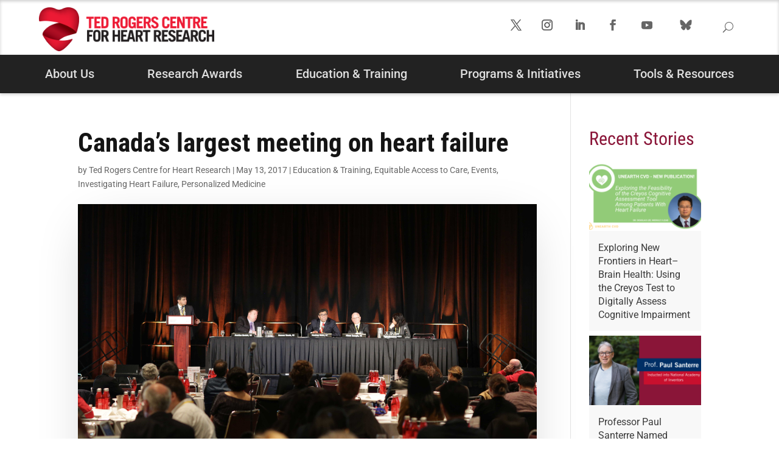

--- FILE ---
content_type: text/html; charset=UTF-8
request_url: https://tedrogersresearch.ca/2017/05/ready-heart-failure-update-2017/
body_size: 88429
content:
<!DOCTYPE html>
<html lang="en-US">
<head><meta charset="UTF-8" /><script>if(navigator.userAgent.match(/MSIE|Internet Explorer/i)||navigator.userAgent.match(/Trident\/7\..*?rv:11/i)){var href=document.location.href;if(!href.match(/[?&]nowprocket/)){if(href.indexOf("?")==-1){if(href.indexOf("#")==-1){document.location.href=href+"?nowprocket=1"}else{document.location.href=href.replace("#","?nowprocket=1#")}}else{if(href.indexOf("#")==-1){document.location.href=href+"&nowprocket=1"}else{document.location.href=href.replace("#","&nowprocket=1#")}}}}</script><script>(()=>{class RocketLazyLoadScripts{constructor(){this.v="2.0.4",this.userEvents=["keydown","keyup","mousedown","mouseup","mousemove","mouseover","mouseout","touchmove","touchstart","touchend","touchcancel","wheel","click","dblclick","input"],this.attributeEvents=["onblur","onclick","oncontextmenu","ondblclick","onfocus","onmousedown","onmouseenter","onmouseleave","onmousemove","onmouseout","onmouseover","onmouseup","onmousewheel","onscroll","onsubmit"]}async t(){this.i(),this.o(),/iP(ad|hone)/.test(navigator.userAgent)&&this.h(),this.u(),this.l(this),this.m(),this.k(this),this.p(this),this._(),await Promise.all([this.R(),this.L()]),this.lastBreath=Date.now(),this.S(this),this.P(),this.D(),this.O(),this.M(),await this.C(this.delayedScripts.normal),await this.C(this.delayedScripts.defer),await this.C(this.delayedScripts.async),await this.T(),await this.F(),await this.j(),await this.A(),window.dispatchEvent(new Event("rocket-allScriptsLoaded")),this.everythingLoaded=!0,this.lastTouchEnd&&await new Promise(t=>setTimeout(t,500-Date.now()+this.lastTouchEnd)),this.I(),this.H(),this.U(),this.W()}i(){this.CSPIssue=sessionStorage.getItem("rocketCSPIssue"),document.addEventListener("securitypolicyviolation",t=>{this.CSPIssue||"script-src-elem"!==t.violatedDirective||"data"!==t.blockedURI||(this.CSPIssue=!0,sessionStorage.setItem("rocketCSPIssue",!0))},{isRocket:!0})}o(){window.addEventListener("pageshow",t=>{this.persisted=t.persisted,this.realWindowLoadedFired=!0},{isRocket:!0}),window.addEventListener("pagehide",()=>{this.onFirstUserAction=null},{isRocket:!0})}h(){let t;function e(e){t=e}window.addEventListener("touchstart",e,{isRocket:!0}),window.addEventListener("touchend",function i(o){o.changedTouches[0]&&t.changedTouches[0]&&Math.abs(o.changedTouches[0].pageX-t.changedTouches[0].pageX)<10&&Math.abs(o.changedTouches[0].pageY-t.changedTouches[0].pageY)<10&&o.timeStamp-t.timeStamp<200&&(window.removeEventListener("touchstart",e,{isRocket:!0}),window.removeEventListener("touchend",i,{isRocket:!0}),"INPUT"===o.target.tagName&&"text"===o.target.type||(o.target.dispatchEvent(new TouchEvent("touchend",{target:o.target,bubbles:!0})),o.target.dispatchEvent(new MouseEvent("mouseover",{target:o.target,bubbles:!0})),o.target.dispatchEvent(new PointerEvent("click",{target:o.target,bubbles:!0,cancelable:!0,detail:1,clientX:o.changedTouches[0].clientX,clientY:o.changedTouches[0].clientY})),event.preventDefault()))},{isRocket:!0})}q(t){this.userActionTriggered||("mousemove"!==t.type||this.firstMousemoveIgnored?"keyup"===t.type||"mouseover"===t.type||"mouseout"===t.type||(this.userActionTriggered=!0,this.onFirstUserAction&&this.onFirstUserAction()):this.firstMousemoveIgnored=!0),"click"===t.type&&t.preventDefault(),t.stopPropagation(),t.stopImmediatePropagation(),"touchstart"===this.lastEvent&&"touchend"===t.type&&(this.lastTouchEnd=Date.now()),"click"===t.type&&(this.lastTouchEnd=0),this.lastEvent=t.type,t.composedPath&&t.composedPath()[0].getRootNode()instanceof ShadowRoot&&(t.rocketTarget=t.composedPath()[0]),this.savedUserEvents.push(t)}u(){this.savedUserEvents=[],this.userEventHandler=this.q.bind(this),this.userEvents.forEach(t=>window.addEventListener(t,this.userEventHandler,{passive:!1,isRocket:!0})),document.addEventListener("visibilitychange",this.userEventHandler,{isRocket:!0})}U(){this.userEvents.forEach(t=>window.removeEventListener(t,this.userEventHandler,{passive:!1,isRocket:!0})),document.removeEventListener("visibilitychange",this.userEventHandler,{isRocket:!0}),this.savedUserEvents.forEach(t=>{(t.rocketTarget||t.target).dispatchEvent(new window[t.constructor.name](t.type,t))})}m(){const t="return false",e=Array.from(this.attributeEvents,t=>"data-rocket-"+t),i="["+this.attributeEvents.join("],[")+"]",o="[data-rocket-"+this.attributeEvents.join("],[data-rocket-")+"]",s=(e,i,o)=>{o&&o!==t&&(e.setAttribute("data-rocket-"+i,o),e["rocket"+i]=new Function("event",o),e.setAttribute(i,t))};new MutationObserver(t=>{for(const n of t)"attributes"===n.type&&(n.attributeName.startsWith("data-rocket-")||this.everythingLoaded?n.attributeName.startsWith("data-rocket-")&&this.everythingLoaded&&this.N(n.target,n.attributeName.substring(12)):s(n.target,n.attributeName,n.target.getAttribute(n.attributeName))),"childList"===n.type&&n.addedNodes.forEach(t=>{if(t.nodeType===Node.ELEMENT_NODE)if(this.everythingLoaded)for(const i of[t,...t.querySelectorAll(o)])for(const t of i.getAttributeNames())e.includes(t)&&this.N(i,t.substring(12));else for(const e of[t,...t.querySelectorAll(i)])for(const t of e.getAttributeNames())this.attributeEvents.includes(t)&&s(e,t,e.getAttribute(t))})}).observe(document,{subtree:!0,childList:!0,attributeFilter:[...this.attributeEvents,...e]})}I(){this.attributeEvents.forEach(t=>{document.querySelectorAll("[data-rocket-"+t+"]").forEach(e=>{this.N(e,t)})})}N(t,e){const i=t.getAttribute("data-rocket-"+e);i&&(t.setAttribute(e,i),t.removeAttribute("data-rocket-"+e))}k(t){Object.defineProperty(HTMLElement.prototype,"onclick",{get(){return this.rocketonclick||null},set(e){this.rocketonclick=e,this.setAttribute(t.everythingLoaded?"onclick":"data-rocket-onclick","this.rocketonclick(event)")}})}S(t){function e(e,i){let o=e[i];e[i]=null,Object.defineProperty(e,i,{get:()=>o,set(s){t.everythingLoaded?o=s:e["rocket"+i]=o=s}})}e(document,"onreadystatechange"),e(window,"onload"),e(window,"onpageshow");try{Object.defineProperty(document,"readyState",{get:()=>t.rocketReadyState,set(e){t.rocketReadyState=e},configurable:!0}),document.readyState="loading"}catch(t){console.log("WPRocket DJE readyState conflict, bypassing")}}l(t){this.originalAddEventListener=EventTarget.prototype.addEventListener,this.originalRemoveEventListener=EventTarget.prototype.removeEventListener,this.savedEventListeners=[],EventTarget.prototype.addEventListener=function(e,i,o){o&&o.isRocket||!t.B(e,this)&&!t.userEvents.includes(e)||t.B(e,this)&&!t.userActionTriggered||e.startsWith("rocket-")||t.everythingLoaded?t.originalAddEventListener.call(this,e,i,o):(t.savedEventListeners.push({target:this,remove:!1,type:e,func:i,options:o}),"mouseenter"!==e&&"mouseleave"!==e||t.originalAddEventListener.call(this,e,t.savedUserEvents.push,o))},EventTarget.prototype.removeEventListener=function(e,i,o){o&&o.isRocket||!t.B(e,this)&&!t.userEvents.includes(e)||t.B(e,this)&&!t.userActionTriggered||e.startsWith("rocket-")||t.everythingLoaded?t.originalRemoveEventListener.call(this,e,i,o):t.savedEventListeners.push({target:this,remove:!0,type:e,func:i,options:o})}}J(t,e){this.savedEventListeners=this.savedEventListeners.filter(i=>{let o=i.type,s=i.target||window;return e!==o||t!==s||(this.B(o,s)&&(i.type="rocket-"+o),this.$(i),!1)})}H(){EventTarget.prototype.addEventListener=this.originalAddEventListener,EventTarget.prototype.removeEventListener=this.originalRemoveEventListener,this.savedEventListeners.forEach(t=>this.$(t))}$(t){t.remove?this.originalRemoveEventListener.call(t.target,t.type,t.func,t.options):this.originalAddEventListener.call(t.target,t.type,t.func,t.options)}p(t){let e;function i(e){return t.everythingLoaded?e:e.split(" ").map(t=>"load"===t||t.startsWith("load.")?"rocket-jquery-load":t).join(" ")}function o(o){function s(e){const s=o.fn[e];o.fn[e]=o.fn.init.prototype[e]=function(){return this[0]===window&&t.userActionTriggered&&("string"==typeof arguments[0]||arguments[0]instanceof String?arguments[0]=i(arguments[0]):"object"==typeof arguments[0]&&Object.keys(arguments[0]).forEach(t=>{const e=arguments[0][t];delete arguments[0][t],arguments[0][i(t)]=e})),s.apply(this,arguments),this}}if(o&&o.fn&&!t.allJQueries.includes(o)){const e={DOMContentLoaded:[],"rocket-DOMContentLoaded":[]};for(const t in e)document.addEventListener(t,()=>{e[t].forEach(t=>t())},{isRocket:!0});o.fn.ready=o.fn.init.prototype.ready=function(i){function s(){parseInt(o.fn.jquery)>2?setTimeout(()=>i.bind(document)(o)):i.bind(document)(o)}return"function"==typeof i&&(t.realDomReadyFired?!t.userActionTriggered||t.fauxDomReadyFired?s():e["rocket-DOMContentLoaded"].push(s):e.DOMContentLoaded.push(s)),o([])},s("on"),s("one"),s("off"),t.allJQueries.push(o)}e=o}t.allJQueries=[],o(window.jQuery),Object.defineProperty(window,"jQuery",{get:()=>e,set(t){o(t)}})}P(){const t=new Map;document.write=document.writeln=function(e){const i=document.currentScript,o=document.createRange(),s=i.parentElement;let n=t.get(i);void 0===n&&(n=i.nextSibling,t.set(i,n));const c=document.createDocumentFragment();o.setStart(c,0),c.appendChild(o.createContextualFragment(e)),s.insertBefore(c,n)}}async R(){return new Promise(t=>{this.userActionTriggered?t():this.onFirstUserAction=t})}async L(){return new Promise(t=>{document.addEventListener("DOMContentLoaded",()=>{this.realDomReadyFired=!0,t()},{isRocket:!0})})}async j(){return this.realWindowLoadedFired?Promise.resolve():new Promise(t=>{window.addEventListener("load",t,{isRocket:!0})})}M(){this.pendingScripts=[];this.scriptsMutationObserver=new MutationObserver(t=>{for(const e of t)e.addedNodes.forEach(t=>{"SCRIPT"!==t.tagName||t.noModule||t.isWPRocket||this.pendingScripts.push({script:t,promise:new Promise(e=>{const i=()=>{const i=this.pendingScripts.findIndex(e=>e.script===t);i>=0&&this.pendingScripts.splice(i,1),e()};t.addEventListener("load",i,{isRocket:!0}),t.addEventListener("error",i,{isRocket:!0}),setTimeout(i,1e3)})})})}),this.scriptsMutationObserver.observe(document,{childList:!0,subtree:!0})}async F(){await this.X(),this.pendingScripts.length?(await this.pendingScripts[0].promise,await this.F()):this.scriptsMutationObserver.disconnect()}D(){this.delayedScripts={normal:[],async:[],defer:[]},document.querySelectorAll("script[type$=rocketlazyloadscript]").forEach(t=>{t.hasAttribute("data-rocket-src")?t.hasAttribute("async")&&!1!==t.async?this.delayedScripts.async.push(t):t.hasAttribute("defer")&&!1!==t.defer||"module"===t.getAttribute("data-rocket-type")?this.delayedScripts.defer.push(t):this.delayedScripts.normal.push(t):this.delayedScripts.normal.push(t)})}async _(){await this.L();let t=[];document.querySelectorAll("script[type$=rocketlazyloadscript][data-rocket-src]").forEach(e=>{let i=e.getAttribute("data-rocket-src");if(i&&!i.startsWith("data:")){i.startsWith("//")&&(i=location.protocol+i);try{const o=new URL(i).origin;o!==location.origin&&t.push({src:o,crossOrigin:e.crossOrigin||"module"===e.getAttribute("data-rocket-type")})}catch(t){}}}),t=[...new Map(t.map(t=>[JSON.stringify(t),t])).values()],this.Y(t,"preconnect")}async G(t){if(await this.K(),!0!==t.noModule||!("noModule"in HTMLScriptElement.prototype))return new Promise(e=>{let i;function o(){(i||t).setAttribute("data-rocket-status","executed"),e()}try{if(navigator.userAgent.includes("Firefox/")||""===navigator.vendor||this.CSPIssue)i=document.createElement("script"),[...t.attributes].forEach(t=>{let e=t.nodeName;"type"!==e&&("data-rocket-type"===e&&(e="type"),"data-rocket-src"===e&&(e="src"),i.setAttribute(e,t.nodeValue))}),t.text&&(i.text=t.text),t.nonce&&(i.nonce=t.nonce),i.hasAttribute("src")?(i.addEventListener("load",o,{isRocket:!0}),i.addEventListener("error",()=>{i.setAttribute("data-rocket-status","failed-network"),e()},{isRocket:!0}),setTimeout(()=>{i.isConnected||e()},1)):(i.text=t.text,o()),i.isWPRocket=!0,t.parentNode.replaceChild(i,t);else{const i=t.getAttribute("data-rocket-type"),s=t.getAttribute("data-rocket-src");i?(t.type=i,t.removeAttribute("data-rocket-type")):t.removeAttribute("type"),t.addEventListener("load",o,{isRocket:!0}),t.addEventListener("error",i=>{this.CSPIssue&&i.target.src.startsWith("data:")?(console.log("WPRocket: CSP fallback activated"),t.removeAttribute("src"),this.G(t).then(e)):(t.setAttribute("data-rocket-status","failed-network"),e())},{isRocket:!0}),s?(t.fetchPriority="high",t.removeAttribute("data-rocket-src"),t.src=s):t.src="data:text/javascript;base64,"+window.btoa(unescape(encodeURIComponent(t.text)))}}catch(i){t.setAttribute("data-rocket-status","failed-transform"),e()}});t.setAttribute("data-rocket-status","skipped")}async C(t){const e=t.shift();return e?(e.isConnected&&await this.G(e),this.C(t)):Promise.resolve()}O(){this.Y([...this.delayedScripts.normal,...this.delayedScripts.defer,...this.delayedScripts.async],"preload")}Y(t,e){this.trash=this.trash||[];let i=!0;var o=document.createDocumentFragment();t.forEach(t=>{const s=t.getAttribute&&t.getAttribute("data-rocket-src")||t.src;if(s&&!s.startsWith("data:")){const n=document.createElement("link");n.href=s,n.rel=e,"preconnect"!==e&&(n.as="script",n.fetchPriority=i?"high":"low"),t.getAttribute&&"module"===t.getAttribute("data-rocket-type")&&(n.crossOrigin=!0),t.crossOrigin&&(n.crossOrigin=t.crossOrigin),t.integrity&&(n.integrity=t.integrity),t.nonce&&(n.nonce=t.nonce),o.appendChild(n),this.trash.push(n),i=!1}}),document.head.appendChild(o)}W(){this.trash.forEach(t=>t.remove())}async T(){try{document.readyState="interactive"}catch(t){}this.fauxDomReadyFired=!0;try{await this.K(),this.J(document,"readystatechange"),document.dispatchEvent(new Event("rocket-readystatechange")),await this.K(),document.rocketonreadystatechange&&document.rocketonreadystatechange(),await this.K(),this.J(document,"DOMContentLoaded"),document.dispatchEvent(new Event("rocket-DOMContentLoaded")),await this.K(),this.J(window,"DOMContentLoaded"),window.dispatchEvent(new Event("rocket-DOMContentLoaded"))}catch(t){console.error(t)}}async A(){try{document.readyState="complete"}catch(t){}try{await this.K(),this.J(document,"readystatechange"),document.dispatchEvent(new Event("rocket-readystatechange")),await this.K(),document.rocketonreadystatechange&&document.rocketonreadystatechange(),await this.K(),this.J(window,"load"),window.dispatchEvent(new Event("rocket-load")),await this.K(),window.rocketonload&&window.rocketonload(),await this.K(),this.allJQueries.forEach(t=>t(window).trigger("rocket-jquery-load")),await this.K(),this.J(window,"pageshow");const t=new Event("rocket-pageshow");t.persisted=this.persisted,window.dispatchEvent(t),await this.K(),window.rocketonpageshow&&window.rocketonpageshow({persisted:this.persisted})}catch(t){console.error(t)}}async K(){Date.now()-this.lastBreath>45&&(await this.X(),this.lastBreath=Date.now())}async X(){return document.hidden?new Promise(t=>setTimeout(t)):new Promise(t=>requestAnimationFrame(t))}B(t,e){return e===document&&"readystatechange"===t||(e===document&&"DOMContentLoaded"===t||(e===window&&"DOMContentLoaded"===t||(e===window&&"load"===t||e===window&&"pageshow"===t)))}static run(){(new RocketLazyLoadScripts).t()}}RocketLazyLoadScripts.run()})();</script>
	
<meta http-equiv="X-UA-Compatible" content="IE=edge">
	<link rel="pingback" href="https://tedrogersresearch.ca/wp/xmlrpc.php" />

	<script type="rocketlazyloadscript" data-rocket-type="text/javascript">
		document.documentElement.className = 'js';
	</script>
	
	<script id="diviarea-loader">window.DiviPopupData=window.DiviAreaConfig={"zIndex":1000000,"animateSpeed":400,"triggerClassPrefix":"show-popup-","idAttrib":"data-popup","modalIndicatorClass":"is-modal","blockingIndicatorClass":"is-blocking","defaultShowCloseButton":true,"withCloseClass":"with-close","noCloseClass":"no-close","triggerCloseClass":"close","singletonClass":"single","darkModeClass":"dark","noShadowClass":"no-shadow","altCloseClass":"close-alt","popupSelector":".et_pb_section.popup","initializeOnEvent":"et_pb_after_init_modules","popupWrapperClass":"area-outer-wrap","fullHeightClass":"full-height","openPopupClass":"da-overlay-visible","overlayClass":"da-overlay","exitIndicatorClass":"on-exit","hoverTriggerClass":"on-hover","clickTriggerClass":"on-click","onExitDelay":2000,"notMobileClass":"not-mobile","notTabletClass":"not-tablet","notDesktopClass":"not-desktop","baseContext":"body","activePopupClass":"is-open","closeButtonClass":"da-close","withLoaderClass":"with-loader","debug":false,"ajaxUrl":"https:\/\/tedrogersresearch.ca\/wp\/wp-admin\/admin-ajax.php","sys":[]};var divimode_loader=function(){"use strict";!function(t){t.DiviArea=t.DiviPopup={loaded:!1};var n=t.DiviArea,i=n.Hooks={},o={};function r(t,n,i){var r,e,c;if("string"==typeof t)if(o[t]){if(n)if((r=o[t])&&i)for(c=r.length;c--;)(e=r[c]).callback===n&&e.context===i&&(r[c]=!1);else for(c=r.length;c--;)r[c].callback===n&&(r[c]=!1)}else o[t]=[]}function e(t,n,i,r){if("string"==typeof t){var e={callback:n,priority:i,context:r},c=o[t];c?(c.push(e),c=function(t){var n,i,o,r,e=t.length;for(r=1;r<e;r++)for(n=t[r],i=r;i>0;i--)(o=t[i-1]).priority>n.priority&&(t[i]=o,t[i-1]=n);return t}(c)):c=[e],o[t]=c}}function c(t,n,i){"string"==typeof n&&(n=[n]);var r,e,c=[];for(r=0;r<n.length;r++)Array.prototype.push.apply(c,o[n[r]]);for(e=0;e<c.length;e++){var a=void 0;c[e]&&"function"==typeof c[e].callback&&("filter"===t?void 0!==(a=c[e].callback.apply(c[e].context,i))&&(i[0]=a):c[e].callback.apply(c[e].context,i))}if("filter"===t)return i[0]}i.silent=function(){return i},n.removeFilter=i.removeFilter=function(t,n){r(t,n)},n.removeAction=i.removeAction=function(t,n){r(t,n)},n.applyFilters=i.applyFilters=function(t){for(var n=[],i=arguments.length-1;i-- >0;)n[i]=arguments[i+1];return c("filter",t,n)},n.doAction=i.doAction=function(t){for(var n=[],i=arguments.length-1;i-- >0;)n[i]=arguments[i+1];c("action",t,n)},n.addFilter=i.addFilter=function(n,i,o,r){e(n,i,parseInt(o||10,10),r||t)},n.addAction=i.addAction=function(n,i,o,r){e(n,i,parseInt(o||10,10),r||t)},n.addActionOnce=i.addActionOnce=function(n,i,o,c){e(n,i,parseInt(o||10,10),c||t),e(n,(function(){r(n,i)}),1+parseInt(o||10,10),c||t)}}(window);return{}}();
</script><meta name='robots' content='index, follow, max-image-preview:large, max-snippet:-1, max-video-preview:-1' />

	<!-- This site is optimized with the Yoast SEO plugin v26.8 - https://yoast.com/product/yoast-seo-wordpress/ -->
	<title>Canada&#039;s largest meeting on heart failure | Ted Rogers Centre for Heart Research</title>
<link data-rocket-preload as="style" href="https://fonts.googleapis.com/css?family=Roboto%20Condensed%3A300%2C300italic%2Cregular%2Citalic%2C700%2C700italic%7CRoboto%3A100%2C100italic%2C300%2C300italic%2Cregular%2Citalic%2C500%2C500italic%2C700%2C700italic%2C900%2C900italic&#038;subset=latin%2Clatin-ext&#038;display=swap" rel="preload">
<link href="https://fonts.googleapis.com/css?family=Roboto%20Condensed%3A300%2C300italic%2Cregular%2Citalic%2C700%2C700italic%7CRoboto%3A100%2C100italic%2C300%2C300italic%2Cregular%2Citalic%2C500%2C500italic%2C700%2C700italic%2C900%2C900italic&#038;subset=latin%2Clatin-ext&#038;display=swap" media="print" onload="this.media=&#039;all&#039;" rel="stylesheet">
<style id="wpr-usedcss">body .ddp-tab-module div.sectionSaved,body .ddp-tab-section div.sectionSaved{display:block!important;text-align:center!important;max-width:550px;margin:40px auto;line-height:155%}body .ddp-tab-module div.sectionSaved p,body .ddp-tab-section div.sectionSaved p{font-size:16px;margin:0!important;padding:0!important}body .ddp-tab-module a.ddp_close:active,body .ddp-tab-module a.ddp_close:focus,body .ddp-tab-module a.ddp_close:hover,body .ddp-tab-module a.ddp_reload:active,body .ddp-tab-module a.ddp_reload:focus,body .ddp-tab-module a.ddp_reload:hover,body .ddp-tab-section a.ddp_close:active,body .ddp-tab-section a.ddp_close:focus,body .ddp-tab-section a.ddp_close:hover,body .ddp-tab-section a.ddp_reload:active,body .ddp-tab-section a.ddp_reload:focus,body .ddp-tab-section a.ddp_reload:hover{background:#76f546;box-shadow:none}body .ddp-tab-module a.ddp_close,body .ddp-tab-module a.ddp_reload,body .ddp-tab-section a.ddp_close,body .ddp-tab-section a.ddp_reload{-webkit-transition:background .5s;-moz-transition:background .5s;transition:background .5s;color:#fff;text-shadow:none;height:40px;line-height:40px;cursor:pointer;background-color:#00c0ff;-webkit-box-shadow:none;-moz-box-shadow:none;box-shadow:none;border:0;padding:0 20px;font-size:18px;display:inline-block;text-decoration:none;-moz-border-radius:3px;-webkit-border-radius:3px;border-radius:3px;position:relative}body .ddp-tab-module a.ddp_close,body .ddp-tab-module a.ddp_reload,body .ddp-tab-section a.ddp_close,body .ddp-tab-section a.ddp_reload{border-bottom:none!important;text-align:center;margin:12px auto;display:block;max-width:270px}body .ddp-tab-module a.ddp_reload,body .ddp-tab-section a.ddp_reload{max-width:320px}body #et-fb-settings-column .et-fb-settings-tabs-nav-item a,body.et-db #et-boc .et-fb-settings-tabs-nav-item a{padding:13px!important}.et-db #et-boc .et-l .et-fb-modal-add-module-container .ddp-option-parent .et-fb-settings-options{padding:0!important}span.ddp-md-icon{font-family:'Material Icons'!important}span.ddp-fa-icon{font-weight:900!important;font-family:'Font Awesome 5 Free','Font Awesome 5 Brands'!important}body.et-fb #et-boc .et-fb-modules-list li{max-height:none!important}body.et-fb .ddp-option-parent,body.et-fb .ddp-option-parent .et-fb-settings-options.ddp-tab-section,body.et-fb .ddp-option-parent .et-fb-settings-options.ddp-tab-section iframe{height:100%!important;max-height:100%!important;min-height:800px!important;padding:0!important}body.et-fb #et-boc .et-fb-modules-list li.added_image,body.et-fb #et-boc .et-fb-modules-list li.added_image:hover{min-height:180px!important;padding:10px!important}body.et-fb #et-fb-settings-column.ddp-column-parent{width:80%!important;min-height:900px!important;left:9.8%!important}body.et-fb #et-fb-settings-column.ddp-column-parent .ddp-tab-section iframe{height:100%!important;max-height:100%!important;min-height:800px!important}@media screen and (max-height:1100px){body.et-fb #et-fb-settings-column.ddp-column-parent{min-height:700px!important}body.et-fb .ddp-option-parent,body.et-fb .ddp-option-parent .et-fb-settings-options.ddp-tab-section,body.et-fb .ddp-option-parent .et-fb-settings-options.ddp-tab-section iframe{min-height:550px!important}body #et-fb-settings-column.ddp-column-parent .ddp-tab-section iframe{min-height:550px!important}body.et-fb #et-fb-settings-column.ddp-column-parent .ddp-tab-section iframe{min-height:550px!important}}@media screen and (max-height:800px){body.et-fb #et-fb-settings-column.ddp-column-parent{min-height:600px!important}body.et-fb .ddp-option-parent,body.et-fb .ddp-option-parent .et-fb-settings-options.ddp-tab-section,body.et-fb .ddp-option-parent .et-fb-settings-options.ddp-tab-section iframe{min-height:500px!important}body.et-fb #et-fb-settings-column.ddp-column-parent .ddp-tab-section iframe{min-height:500px!important}}@media screen and (max-height:600px){body.et-fb #et-fb-settings-column.ddp-column-parent{min-height:500px!important}body.et-fb .ddp-option-parent,body.et-fb .ddp-option-parent .et-fb-settings-options.ddp-tab-section,body.et-fb .ddp-option-parent .et-fb-settings-options.ddp-tab-section iframe{min-height:400px!important}body.et-fb #et-fb-settings-column.ddp-column-parent .ddp-tab-section iframe{min-height:400px!important}}img.emoji{display:inline!important;border:none!important;box-shadow:none!important;height:1em!important;width:1em!important;margin:0 .07em!important;vertical-align:-.1em!important;background:0 0!important;padding:0!important}:where(.wp-block-button__link){border-radius:9999px;box-shadow:none;padding:calc(.667em + 2px) calc(1.333em + 2px);text-decoration:none}:root :where(.wp-block-button .wp-block-button__link.is-style-outline),:root :where(.wp-block-button.is-style-outline>.wp-block-button__link){border:2px solid;padding:.667em 1.333em}:root :where(.wp-block-button .wp-block-button__link.is-style-outline:not(.has-text-color)),:root :where(.wp-block-button.is-style-outline>.wp-block-button__link:not(.has-text-color)){color:currentColor}:root :where(.wp-block-button .wp-block-button__link.is-style-outline:not(.has-background)),:root :where(.wp-block-button.is-style-outline>.wp-block-button__link:not(.has-background)){background-color:initial;background-image:none}:where(.wp-block-calendar table:not(.has-background) th){background:#ddd}:where(.wp-block-columns){margin-bottom:1.75em}:where(.wp-block-columns.has-background){padding:1.25em 2.375em}:where(.wp-block-post-comments input[type=submit]){border:none}:where(.wp-block-cover-image:not(.has-text-color)),:where(.wp-block-cover:not(.has-text-color)){color:#fff}:where(.wp-block-cover-image.is-light:not(.has-text-color)),:where(.wp-block-cover.is-light:not(.has-text-color)){color:#000}:root :where(.wp-block-cover h1:not(.has-text-color)),:root :where(.wp-block-cover h2:not(.has-text-color)),:root :where(.wp-block-cover h3:not(.has-text-color)),:root :where(.wp-block-cover h4:not(.has-text-color)),:root :where(.wp-block-cover h5:not(.has-text-color)),:root :where(.wp-block-cover h6:not(.has-text-color)),:root :where(.wp-block-cover p:not(.has-text-color)){color:inherit}:where(.wp-block-file){margin-bottom:1.5em}:where(.wp-block-file__button){border-radius:2em;display:inline-block;padding:.5em 1em}:where(.wp-block-file__button):is(a):active,:where(.wp-block-file__button):is(a):focus,:where(.wp-block-file__button):is(a):hover,:where(.wp-block-file__button):is(a):visited{box-shadow:none;color:#fff;opacity:.85;text-decoration:none}:where(.wp-block-group.wp-block-group-is-layout-constrained){position:relative}:root :where(.wp-block-image.is-style-rounded img,.wp-block-image .is-style-rounded img){border-radius:9999px}:where(.wp-block-latest-comments:not([style*=line-height] .wp-block-latest-comments__comment)){line-height:1.1}:where(.wp-block-latest-comments:not([style*=line-height] .wp-block-latest-comments__comment-excerpt p)){line-height:1.8}:root :where(.wp-block-latest-posts.is-grid){padding:0}:root :where(.wp-block-latest-posts.wp-block-latest-posts__list){padding-left:0}ol,ul{box-sizing:border-box}:root :where(.wp-block-list.has-background){padding:1.25em 2.375em}:where(.wp-block-navigation.has-background .wp-block-navigation-item a:not(.wp-element-button)),:where(.wp-block-navigation.has-background .wp-block-navigation-submenu a:not(.wp-element-button)){padding:.5em 1em}:where(.wp-block-navigation .wp-block-navigation__submenu-container .wp-block-navigation-item a:not(.wp-element-button)),:where(.wp-block-navigation .wp-block-navigation__submenu-container .wp-block-navigation-submenu a:not(.wp-element-button)),:where(.wp-block-navigation .wp-block-navigation__submenu-container .wp-block-navigation-submenu button.wp-block-navigation-item__content),:where(.wp-block-navigation .wp-block-navigation__submenu-container .wp-block-pages-list__item button.wp-block-navigation-item__content){padding:.5em 1em}:root :where(p.has-background){padding:1.25em 2.375em}:where(p.has-text-color:not(.has-link-color)) a{color:inherit}:where(.wp-block-post-comments-form) input:not([type=submit]),:where(.wp-block-post-comments-form) textarea{border:1px solid #949494;font-family:inherit;font-size:1em}:where(.wp-block-post-comments-form) input:where(:not([type=submit]):not([type=checkbox])),:where(.wp-block-post-comments-form) textarea{padding:calc(.667em + 2px)}:where(.wp-block-post-excerpt){box-sizing:border-box;margin-bottom:var(--wp--style--block-gap);margin-top:var(--wp--style--block-gap)}:where(.wp-block-preformatted.has-background){padding:1.25em 2.375em}:where(.wp-block-search__button){border:1px solid #ccc;padding:6px 10px}:where(.wp-block-search__input){font-family:inherit;font-size:inherit;font-style:inherit;font-weight:inherit;letter-spacing:inherit;line-height:inherit;text-transform:inherit}:where(.wp-block-search__button-inside .wp-block-search__inside-wrapper){border:1px solid #949494;box-sizing:border-box;padding:4px}:where(.wp-block-search__button-inside .wp-block-search__inside-wrapper) .wp-block-search__input{border:none;border-radius:0;padding:0 4px}:where(.wp-block-search__button-inside .wp-block-search__inside-wrapper) .wp-block-search__input:focus{outline:0}:where(.wp-block-search__button-inside .wp-block-search__inside-wrapper) :where(.wp-block-search__button){padding:4px 8px}:root :where(.wp-block-separator.is-style-dots){height:auto;line-height:1;text-align:center}:root :where(.wp-block-separator.is-style-dots):before{color:currentColor;content:"···";font-family:serif;font-size:1.5em;letter-spacing:2em;padding-left:2em}:root :where(.wp-block-site-logo.is-style-rounded){border-radius:9999px}:where(.wp-block-social-links:not(.is-style-logos-only)) .wp-social-link{background-color:#f0f0f0;color:#444}:where(.wp-block-social-links:not(.is-style-logos-only)) .wp-social-link-amazon{background-color:#f90;color:#fff}:where(.wp-block-social-links:not(.is-style-logos-only)) .wp-social-link-bandcamp{background-color:#1ea0c3;color:#fff}:where(.wp-block-social-links:not(.is-style-logos-only)) .wp-social-link-behance{background-color:#0757fe;color:#fff}:where(.wp-block-social-links:not(.is-style-logos-only)) .wp-social-link-bluesky{background-color:#0a7aff;color:#fff}:where(.wp-block-social-links:not(.is-style-logos-only)) .wp-social-link-codepen{background-color:#1e1f26;color:#fff}:where(.wp-block-social-links:not(.is-style-logos-only)) .wp-social-link-deviantart{background-color:#02e49b;color:#fff}:where(.wp-block-social-links:not(.is-style-logos-only)) .wp-social-link-discord{background-color:#5865f2;color:#fff}:where(.wp-block-social-links:not(.is-style-logos-only)) .wp-social-link-dribbble{background-color:#e94c89;color:#fff}:where(.wp-block-social-links:not(.is-style-logos-only)) .wp-social-link-dropbox{background-color:#4280ff;color:#fff}:where(.wp-block-social-links:not(.is-style-logos-only)) .wp-social-link-etsy{background-color:#f45800;color:#fff}:where(.wp-block-social-links:not(.is-style-logos-only)) .wp-social-link-facebook{background-color:#0866ff;color:#fff}:where(.wp-block-social-links:not(.is-style-logos-only)) .wp-social-link-fivehundredpx{background-color:#000;color:#fff}:where(.wp-block-social-links:not(.is-style-logos-only)) .wp-social-link-flickr{background-color:#0461dd;color:#fff}:where(.wp-block-social-links:not(.is-style-logos-only)) .wp-social-link-foursquare{background-color:#e65678;color:#fff}:where(.wp-block-social-links:not(.is-style-logos-only)) .wp-social-link-github{background-color:#24292d;color:#fff}:where(.wp-block-social-links:not(.is-style-logos-only)) .wp-social-link-goodreads{background-color:#eceadd;color:#382110}:where(.wp-block-social-links:not(.is-style-logos-only)) .wp-social-link-google{background-color:#ea4434;color:#fff}:where(.wp-block-social-links:not(.is-style-logos-only)) .wp-social-link-gravatar{background-color:#1d4fc4;color:#fff}:where(.wp-block-social-links:not(.is-style-logos-only)) .wp-social-link-instagram{background-color:#f00075;color:#fff}:where(.wp-block-social-links:not(.is-style-logos-only)) .wp-social-link-lastfm{background-color:#e21b24;color:#fff}:where(.wp-block-social-links:not(.is-style-logos-only)) .wp-social-link-linkedin{background-color:#0d66c2;color:#fff}:where(.wp-block-social-links:not(.is-style-logos-only)) .wp-social-link-mastodon{background-color:#3288d4;color:#fff}:where(.wp-block-social-links:not(.is-style-logos-only)) .wp-social-link-medium{background-color:#000;color:#fff}:where(.wp-block-social-links:not(.is-style-logos-only)) .wp-social-link-meetup{background-color:#f6405f;color:#fff}:where(.wp-block-social-links:not(.is-style-logos-only)) .wp-social-link-patreon{background-color:#000;color:#fff}:where(.wp-block-social-links:not(.is-style-logos-only)) .wp-social-link-pinterest{background-color:#e60122;color:#fff}:where(.wp-block-social-links:not(.is-style-logos-only)) .wp-social-link-pocket{background-color:#ef4155;color:#fff}:where(.wp-block-social-links:not(.is-style-logos-only)) .wp-social-link-reddit{background-color:#ff4500;color:#fff}:where(.wp-block-social-links:not(.is-style-logos-only)) .wp-social-link-skype{background-color:#0478d7;color:#fff}:where(.wp-block-social-links:not(.is-style-logos-only)) .wp-social-link-snapchat{background-color:#fefc00;color:#fff;stroke:#000}:where(.wp-block-social-links:not(.is-style-logos-only)) .wp-social-link-soundcloud{background-color:#ff5600;color:#fff}:where(.wp-block-social-links:not(.is-style-logos-only)) .wp-social-link-spotify{background-color:#1bd760;color:#fff}:where(.wp-block-social-links:not(.is-style-logos-only)) .wp-social-link-telegram{background-color:#2aabee;color:#fff}:where(.wp-block-social-links:not(.is-style-logos-only)) .wp-social-link-threads{background-color:#000;color:#fff}:where(.wp-block-social-links:not(.is-style-logos-only)) .wp-social-link-tiktok{background-color:#000;color:#fff}:where(.wp-block-social-links:not(.is-style-logos-only)) .wp-social-link-tumblr{background-color:#011835;color:#fff}:where(.wp-block-social-links:not(.is-style-logos-only)) .wp-social-link-twitch{background-color:#6440a4;color:#fff}:where(.wp-block-social-links:not(.is-style-logos-only)) .wp-social-link-twitter{background-color:#1da1f2;color:#fff}:where(.wp-block-social-links:not(.is-style-logos-only)) .wp-social-link-vimeo{background-color:#1eb7ea;color:#fff}:where(.wp-block-social-links:not(.is-style-logos-only)) .wp-social-link-vk{background-color:#4680c2;color:#fff}:where(.wp-block-social-links:not(.is-style-logos-only)) .wp-social-link-wordpress{background-color:#3499cd;color:#fff}:where(.wp-block-social-links:not(.is-style-logos-only)) .wp-social-link-whatsapp{background-color:#25d366;color:#fff}:where(.wp-block-social-links:not(.is-style-logos-only)) .wp-social-link-x{background-color:#000;color:#fff}:where(.wp-block-social-links:not(.is-style-logos-only)) .wp-social-link-yelp{background-color:#d32422;color:#fff}:where(.wp-block-social-links:not(.is-style-logos-only)) .wp-social-link-youtube{background-color:red;color:#fff}:where(.wp-block-social-links.is-style-logos-only) .wp-social-link{background:0 0}:where(.wp-block-social-links.is-style-logos-only) .wp-social-link svg{height:1.25em;width:1.25em}:where(.wp-block-social-links.is-style-logos-only) .wp-social-link-amazon{color:#f90}:where(.wp-block-social-links.is-style-logos-only) .wp-social-link-bandcamp{color:#1ea0c3}:where(.wp-block-social-links.is-style-logos-only) .wp-social-link-behance{color:#0757fe}:where(.wp-block-social-links.is-style-logos-only) .wp-social-link-bluesky{color:#0a7aff}:where(.wp-block-social-links.is-style-logos-only) .wp-social-link-codepen{color:#1e1f26}:where(.wp-block-social-links.is-style-logos-only) .wp-social-link-deviantart{color:#02e49b}:where(.wp-block-social-links.is-style-logos-only) .wp-social-link-discord{color:#5865f2}:where(.wp-block-social-links.is-style-logos-only) .wp-social-link-dribbble{color:#e94c89}:where(.wp-block-social-links.is-style-logos-only) .wp-social-link-dropbox{color:#4280ff}:where(.wp-block-social-links.is-style-logos-only) .wp-social-link-etsy{color:#f45800}:where(.wp-block-social-links.is-style-logos-only) .wp-social-link-facebook{color:#0866ff}:where(.wp-block-social-links.is-style-logos-only) .wp-social-link-fivehundredpx{color:#000}:where(.wp-block-social-links.is-style-logos-only) .wp-social-link-flickr{color:#0461dd}:where(.wp-block-social-links.is-style-logos-only) .wp-social-link-foursquare{color:#e65678}:where(.wp-block-social-links.is-style-logos-only) .wp-social-link-github{color:#24292d}:where(.wp-block-social-links.is-style-logos-only) .wp-social-link-goodreads{color:#382110}:where(.wp-block-social-links.is-style-logos-only) .wp-social-link-google{color:#ea4434}:where(.wp-block-social-links.is-style-logos-only) .wp-social-link-gravatar{color:#1d4fc4}:where(.wp-block-social-links.is-style-logos-only) .wp-social-link-instagram{color:#f00075}:where(.wp-block-social-links.is-style-logos-only) .wp-social-link-lastfm{color:#e21b24}:where(.wp-block-social-links.is-style-logos-only) .wp-social-link-linkedin{color:#0d66c2}:where(.wp-block-social-links.is-style-logos-only) .wp-social-link-mastodon{color:#3288d4}:where(.wp-block-social-links.is-style-logos-only) .wp-social-link-medium{color:#000}:where(.wp-block-social-links.is-style-logos-only) .wp-social-link-meetup{color:#f6405f}:where(.wp-block-social-links.is-style-logos-only) .wp-social-link-patreon{color:#000}:where(.wp-block-social-links.is-style-logos-only) .wp-social-link-pinterest{color:#e60122}:where(.wp-block-social-links.is-style-logos-only) .wp-social-link-pocket{color:#ef4155}:where(.wp-block-social-links.is-style-logos-only) .wp-social-link-reddit{color:#ff4500}:where(.wp-block-social-links.is-style-logos-only) .wp-social-link-skype{color:#0478d7}:where(.wp-block-social-links.is-style-logos-only) .wp-social-link-snapchat{color:#fff;stroke:#000}:where(.wp-block-social-links.is-style-logos-only) .wp-social-link-soundcloud{color:#ff5600}:where(.wp-block-social-links.is-style-logos-only) .wp-social-link-spotify{color:#1bd760}:where(.wp-block-social-links.is-style-logos-only) .wp-social-link-telegram{color:#2aabee}:where(.wp-block-social-links.is-style-logos-only) .wp-social-link-threads{color:#000}:where(.wp-block-social-links.is-style-logos-only) .wp-social-link-tiktok{color:#000}:where(.wp-block-social-links.is-style-logos-only) .wp-social-link-tumblr{color:#011835}:where(.wp-block-social-links.is-style-logos-only) .wp-social-link-twitch{color:#6440a4}:where(.wp-block-social-links.is-style-logos-only) .wp-social-link-twitter{color:#1da1f2}:where(.wp-block-social-links.is-style-logos-only) .wp-social-link-vimeo{color:#1eb7ea}:where(.wp-block-social-links.is-style-logos-only) .wp-social-link-vk{color:#4680c2}:where(.wp-block-social-links.is-style-logos-only) .wp-social-link-whatsapp{color:#25d366}:where(.wp-block-social-links.is-style-logos-only) .wp-social-link-wordpress{color:#3499cd}:where(.wp-block-social-links.is-style-logos-only) .wp-social-link-x{color:#000}:where(.wp-block-social-links.is-style-logos-only) .wp-social-link-yelp{color:#d32422}:where(.wp-block-social-links.is-style-logos-only) .wp-social-link-youtube{color:red}:root :where(.wp-block-social-links .wp-social-link a){padding:.25em}:root :where(.wp-block-social-links.is-style-logos-only .wp-social-link a){padding:0}:root :where(.wp-block-social-links.is-style-pill-shape .wp-social-link a){padding-left:.6666666667em;padding-right:.6666666667em}:root :where(.wp-block-tag-cloud.is-style-outline){display:flex;flex-wrap:wrap;gap:1ch}:root :where(.wp-block-tag-cloud.is-style-outline a){border:1px solid;font-size:unset!important;margin-right:0;padding:1ch 2ch;text-decoration:none!important}:root :where(.wp-block-table-of-contents){box-sizing:border-box}:where(.wp-block-term-description){box-sizing:border-box;margin-bottom:var(--wp--style--block-gap);margin-top:var(--wp--style--block-gap)}:where(pre.wp-block-verse){font-family:inherit}.entry-content{counter-reset:footnotes}:root{--wp--preset--font-size--normal:16px;--wp--preset--font-size--huge:42px}.screen-reader-text{border:0;clip-path:inset(50%);height:1px;margin:-1px;overflow:hidden;padding:0;position:absolute;width:1px;word-wrap:normal!important}.screen-reader-text:focus{background-color:#ddd;clip-path:none;color:#444;display:block;font-size:1em;height:auto;left:5px;line-height:normal;padding:15px 23px 14px;text-decoration:none;top:5px;width:auto;z-index:100000}html :where(.has-border-color){border-style:solid}html :where([style*=border-top-color]){border-top-style:solid}html :where([style*=border-right-color]){border-right-style:solid}html :where([style*=border-bottom-color]){border-bottom-style:solid}html :where([style*=border-left-color]){border-left-style:solid}html :where([style*=border-width]){border-style:solid}html :where([style*=border-top-width]){border-top-style:solid}html :where([style*=border-right-width]){border-right-style:solid}html :where([style*=border-bottom-width]){border-bottom-style:solid}html :where([style*=border-left-width]){border-left-style:solid}html :where(img[class*=wp-image-]){height:auto;max-width:100%}:where(figure){margin:0 0 1em}html :where(.is-position-sticky){--wp-admin--admin-bar--position-offset:var(--wp-admin--admin-bar--height,0px)}@media screen and (max-width:600px){html :where(.is-position-sticky){--wp-admin--admin-bar--position-offset:0px}}:root :where(.wp-block-image figcaption){color:#555;font-size:13px;text-align:center}:where(.wp-block-group.has-background){padding:1.25em 2.375em}:root :where(.wp-block-template-part.has-background){margin-bottom:0;margin-top:0;padding:1.25em 2.375em}:root{--wp--preset--aspect-ratio--square:1;--wp--preset--aspect-ratio--4-3:4/3;--wp--preset--aspect-ratio--3-4:3/4;--wp--preset--aspect-ratio--3-2:3/2;--wp--preset--aspect-ratio--2-3:2/3;--wp--preset--aspect-ratio--16-9:16/9;--wp--preset--aspect-ratio--9-16:9/16;--wp--preset--color--black:#000000;--wp--preset--color--cyan-bluish-gray:#abb8c3;--wp--preset--color--white:#ffffff;--wp--preset--color--pale-pink:#f78da7;--wp--preset--color--vivid-red:#cf2e2e;--wp--preset--color--luminous-vivid-orange:#ff6900;--wp--preset--color--luminous-vivid-amber:#fcb900;--wp--preset--color--light-green-cyan:#7bdcb5;--wp--preset--color--vivid-green-cyan:#00d084;--wp--preset--color--pale-cyan-blue:#8ed1fc;--wp--preset--color--vivid-cyan-blue:#0693e3;--wp--preset--color--vivid-purple:#9b51e0;--wp--preset--gradient--vivid-cyan-blue-to-vivid-purple:linear-gradient(135deg,rgba(6, 147, 227, 1) 0%,rgb(155, 81, 224) 100%);--wp--preset--gradient--light-green-cyan-to-vivid-green-cyan:linear-gradient(135deg,rgb(122, 220, 180) 0%,rgb(0, 208, 130) 100%);--wp--preset--gradient--luminous-vivid-amber-to-luminous-vivid-orange:linear-gradient(135deg,rgba(252, 185, 0, 1) 0%,rgba(255, 105, 0, 1) 100%);--wp--preset--gradient--luminous-vivid-orange-to-vivid-red:linear-gradient(135deg,rgba(255, 105, 0, 1) 0%,rgb(207, 46, 46) 100%);--wp--preset--gradient--very-light-gray-to-cyan-bluish-gray:linear-gradient(135deg,rgb(238, 238, 238) 0%,rgb(169, 184, 195) 100%);--wp--preset--gradient--cool-to-warm-spectrum:linear-gradient(135deg,rgb(74, 234, 220) 0%,rgb(151, 120, 209) 20%,rgb(207, 42, 186) 40%,rgb(238, 44, 130) 60%,rgb(251, 105, 98) 80%,rgb(254, 248, 76) 100%);--wp--preset--gradient--blush-light-purple:linear-gradient(135deg,rgb(255, 206, 236) 0%,rgb(152, 150, 240) 100%);--wp--preset--gradient--blush-bordeaux:linear-gradient(135deg,rgb(254, 205, 165) 0%,rgb(254, 45, 45) 50%,rgb(107, 0, 62) 100%);--wp--preset--gradient--luminous-dusk:linear-gradient(135deg,rgb(255, 203, 112) 0%,rgb(199, 81, 192) 50%,rgb(65, 88, 208) 100%);--wp--preset--gradient--pale-ocean:linear-gradient(135deg,rgb(255, 245, 203) 0%,rgb(182, 227, 212) 50%,rgb(51, 167, 181) 100%);--wp--preset--gradient--electric-grass:linear-gradient(135deg,rgb(202, 248, 128) 0%,rgb(113, 206, 126) 100%);--wp--preset--gradient--midnight:linear-gradient(135deg,rgb(2, 3, 129) 0%,rgb(40, 116, 252) 100%);--wp--preset--font-size--small:13px;--wp--preset--font-size--medium:20px;--wp--preset--font-size--large:36px;--wp--preset--font-size--x-large:42px;--wp--preset--spacing--20:0.44rem;--wp--preset--spacing--30:0.67rem;--wp--preset--spacing--40:1rem;--wp--preset--spacing--50:1.5rem;--wp--preset--spacing--60:2.25rem;--wp--preset--spacing--70:3.38rem;--wp--preset--spacing--80:5.06rem;--wp--preset--shadow--natural:6px 6px 9px rgba(0, 0, 0, .2);--wp--preset--shadow--deep:12px 12px 50px rgba(0, 0, 0, .4);--wp--preset--shadow--sharp:6px 6px 0px rgba(0, 0, 0, .2);--wp--preset--shadow--outlined:6px 6px 0px -3px rgba(255, 255, 255, 1),6px 6px rgba(0, 0, 0, 1);--wp--preset--shadow--crisp:6px 6px 0px rgba(0, 0, 0, 1)}:root{--wp--style--global--content-size:823px;--wp--style--global--wide-size:1080px}:where(body){margin:0}:where(.is-layout-flex){gap:.5em}:where(.is-layout-grid){gap:.5em}body{padding-top:0;padding-right:0;padding-bottom:0;padding-left:0}:root :where(.wp-element-button,.wp-block-button__link){background-color:#32373c;border-width:0;color:#fff;font-family:inherit;font-size:inherit;line-height:inherit;padding:calc(.667em + 2px) calc(1.333em + 2px);text-decoration:none}:where(.wp-block-post-template.is-layout-flex){gap:1.25em}:where(.wp-block-post-template.is-layout-grid){gap:1.25em}:where(.wp-block-columns.is-layout-flex){gap:2em}:where(.wp-block-columns.is-layout-grid){gap:2em}:root :where(.wp-block-pullquote){font-size:1.5em;line-height:1.6}.et_pb_section.popup{display:none}@font-face{font-family:Roboto;font-style:normal;font-weight:100;font-stretch:100%;font-display:swap;src:url(https://fonts.gstatic.com/s/roboto/v48/KFO7CnqEu92Fr1ME7kSn66aGLdTylUAMa3yUBA.woff2) format('woff2');unicode-range:U+0000-00FF,U+0131,U+0152-0153,U+02BB-02BC,U+02C6,U+02DA,U+02DC,U+0304,U+0308,U+0329,U+2000-206F,U+20AC,U+2122,U+2191,U+2193,U+2212,U+2215,U+FEFF,U+FFFD}@font-face{font-family:Roboto;font-style:normal;font-weight:300;font-stretch:100%;font-display:swap;src:url(https://fonts.gstatic.com/s/roboto/v48/KFO7CnqEu92Fr1ME7kSn66aGLdTylUAMa3yUBA.woff2) format('woff2');unicode-range:U+0000-00FF,U+0131,U+0152-0153,U+02BB-02BC,U+02C6,U+02DA,U+02DC,U+0304,U+0308,U+0329,U+2000-206F,U+20AC,U+2122,U+2191,U+2193,U+2212,U+2215,U+FEFF,U+FFFD}@font-face{font-family:Roboto;font-style:normal;font-weight:400;font-stretch:100%;font-display:swap;src:url(https://fonts.gstatic.com/s/roboto/v48/KFO7CnqEu92Fr1ME7kSn66aGLdTylUAMa3yUBA.woff2) format('woff2');unicode-range:U+0000-00FF,U+0131,U+0152-0153,U+02BB-02BC,U+02C6,U+02DA,U+02DC,U+0304,U+0308,U+0329,U+2000-206F,U+20AC,U+2122,U+2191,U+2193,U+2212,U+2215,U+FEFF,U+FFFD}@font-face{font-family:Roboto;font-style:normal;font-weight:500;font-stretch:100%;font-display:swap;src:url(https://fonts.gstatic.com/s/roboto/v48/KFO7CnqEu92Fr1ME7kSn66aGLdTylUAMa3yUBA.woff2) format('woff2');unicode-range:U+0000-00FF,U+0131,U+0152-0153,U+02BB-02BC,U+02C6,U+02DA,U+02DC,U+0304,U+0308,U+0329,U+2000-206F,U+20AC,U+2122,U+2191,U+2193,U+2212,U+2215,U+FEFF,U+FFFD}@font-face{font-family:Roboto;font-style:normal;font-weight:700;font-stretch:100%;font-display:swap;src:url(https://fonts.gstatic.com/s/roboto/v48/KFO7CnqEu92Fr1ME7kSn66aGLdTylUAMa3yUBA.woff2) format('woff2');unicode-range:U+0000-00FF,U+0131,U+0152-0153,U+02BB-02BC,U+02C6,U+02DA,U+02DC,U+0304,U+0308,U+0329,U+2000-206F,U+20AC,U+2122,U+2191,U+2193,U+2212,U+2215,U+FEFF,U+FFFD}@font-face{font-family:Roboto;font-style:normal;font-weight:900;font-stretch:100%;font-display:swap;src:url(https://fonts.gstatic.com/s/roboto/v48/KFO7CnqEu92Fr1ME7kSn66aGLdTylUAMa3yUBA.woff2) format('woff2');unicode-range:U+0000-00FF,U+0131,U+0152-0153,U+02BB-02BC,U+02C6,U+02DA,U+02DC,U+0304,U+0308,U+0329,U+2000-206F,U+20AC,U+2122,U+2191,U+2193,U+2212,U+2215,U+FEFF,U+FFFD}@font-face{font-family:'Roboto Condensed';font-style:normal;font-weight:300;font-display:swap;src:url(https://fonts.gstatic.com/s/robotocondensed/v30/ieVl2ZhZI2eCN5jzbjEETS9weq8-19K7DQ.woff2) format('woff2');unicode-range:U+0000-00FF,U+0131,U+0152-0153,U+02BB-02BC,U+02C6,U+02DA,U+02DC,U+0304,U+0308,U+0329,U+2000-206F,U+20AC,U+2122,U+2191,U+2193,U+2212,U+2215,U+FEFF,U+FFFD}@font-face{font-family:'Roboto Condensed';font-style:normal;font-weight:400;font-display:swap;src:url(https://fonts.gstatic.com/s/robotocondensed/v30/ieVl2ZhZI2eCN5jzbjEETS9weq8-19K7DQ.woff2) format('woff2');unicode-range:U+0000-00FF,U+0131,U+0152-0153,U+02BB-02BC,U+02C6,U+02DA,U+02DC,U+0304,U+0308,U+0329,U+2000-206F,U+20AC,U+2122,U+2191,U+2193,U+2212,U+2215,U+FEFF,U+FFFD}@font-face{font-family:'Roboto Condensed';font-style:normal;font-weight:700;font-display:swap;src:url(https://fonts.gstatic.com/s/robotocondensed/v30/ieVl2ZhZI2eCN5jzbjEETS9weq8-19K7DQ.woff2) format('woff2');unicode-range:U+0000-00FF,U+0131,U+0152-0153,U+02BB-02BC,U+02C6,U+02DA,U+02DC,U+0304,U+0308,U+0329,U+2000-206F,U+20AC,U+2122,U+2191,U+2193,U+2212,U+2215,U+FEFF,U+FFFD}.rpwwt-widget ul{list-style:none;margin-left:0;margin-right:0;padding-left:0;padding-right:0}.rpwwt-widget ul li{overflow:hidden;margin:0 0 1.5em}.rpwwt-widget ul li:last-child{margin:0}.rpwwt-widget .screen-reader-text{border:0;clip:rect(1px,1px,1px,1px);-webkit-clip-path:inset(50%);clip-path:inset(50%);height:1px;margin:-1px;overflow:hidden;padding:0;position:absolute!important;width:1px;word-wrap:normal!important;word-break:normal}.rpwwt-widget .screen-reader-text:focus{background-color:#f1f1f1;border-radius:3px;box-shadow:0 0 2px 2px rgba(0,0,0,.6);clip:auto!important;-webkit-clip-path:none;clip-path:none;color:#21759b;display:block;font-size:.875rem;font-weight:700;height:auto;right:5px;line-height:normal;padding:15px 23px 14px;text-decoration:none;top:5px;width:auto;z-index:100000}.rpwwt-widget ul li img{display:inline;float:left;margin:.3em .75em .75em 0}#rpwwt-recent-posts-widget-with-thumbnails-2 img{max-width:400px;width:100%;height:auto}a,abbr,acronym,address,big,blockquote,body,center,cite,code,dd,del,dfn,div,dl,dt,em,fieldset,font,form,h1,h2,h3,h4,h5,h6,html,iframe,img,ins,kbd,label,legend,li,object,ol,p,pre,samp,small,span,strike,strong,sub,sup,tt,ul,var{margin:0;padding:0;border:0;outline:0;font-size:100%;-ms-text-size-adjust:100%;-webkit-text-size-adjust:100%;vertical-align:baseline;background:0 0}body{line-height:1}ol,ul{list-style:none}blockquote{quotes:none}blockquote:after,blockquote:before{content:"";content:none}blockquote{margin:20px 0 30px;border-left:5px solid;padding-left:20px}del{text-decoration:line-through}pre{overflow:auto;padding:10px}figure{margin:0}table{border-collapse:collapse;border-spacing:0}article,aside,footer,header,hgroup,nav,section{display:block}body{font-family:'Open Sans',Arial,sans-serif;font-size:14px;color:#666;background-color:#fff;line-height:1.7em;font-weight:500;-webkit-font-smoothing:antialiased;-moz-osx-font-smoothing:grayscale}body.et_cover_background{background-size:cover!important;background-position:top!important;background-repeat:no-repeat!important;background-attachment:fixed}a{color:#2ea3f2}a,a:hover{text-decoration:none}p{padding-bottom:1em}p:not(.has-background):last-of-type{padding-bottom:0}p.et_normal_padding{padding-bottom:1em}strong{font-weight:700}cite,em{font-style:italic}code,pre{font-family:'Courier New',monospace;margin-bottom:10px}ins{text-decoration:none}sub,sup{height:0;line-height:1;position:relative;vertical-align:baseline}sup{bottom:.8em}sub{top:.3em}dl{margin:0 0 1.5em}dl dt{font-weight:700}dd{margin-left:1.5em}blockquote p{padding-bottom:0}embed,iframe,object,video{max-width:100%}h1,h2,h3,h4,h5,h6{color:#333;padding-bottom:10px;line-height:1em;font-weight:500}h1 a,h2 a,h3 a,h4 a,h5 a,h6 a{color:inherit}h1{font-size:30px}h2{font-size:26px}h3{font-size:22px}h4{font-size:18px}h5{font-size:16px}h6{font-size:14px}input{-webkit-appearance:none}input[type=checkbox]{-webkit-appearance:checkbox}input[type=radio]{-webkit-appearance:radio}input.text,input.title,input[type=email],input[type=password],input[type=tel],input[type=text],select,textarea{background-color:#fff;border:1px solid #bbb;padding:2px;color:#4e4e4e}input.text:focus,input.title:focus,input[type=text]:focus,select:focus,textarea:focus{border-color:#2d3940;color:#3e3e3e}input.text,input.title,input[type=text],select,textarea{margin:0}textarea{padding:4px}button,input,select,textarea{font-family:inherit}img{max-width:100%;height:auto}.clear{clear:both}br.clear{margin:0;padding:0}.pagination{clear:both}blockquote{border-color:#2ea3f2}#main-content{background-color:#fff}.container{width:80%;max-width:1080px;margin:auto}body:not(.et-tb) #main-content .container,body:not(.et-tb-has-header) #main-content .container{padding-top:58px}.entry-content table:not(.variations){border:1px solid #eee;margin:0 0 15px;text-align:left;width:100%}.entry-content thead th,.entry-content tr th{color:#555;font-weight:700;padding:9px 24px}.entry-content tr td{border-top:1px solid #eee;padding:6px 24px}#left-area ul,.entry-content ul,.et-l--body ul,.et-l--footer ul,.et-l--header ul{list-style-type:disc;padding:0 0 23px 1em;line-height:26px}#left-area ol,.entry-content ol,.et-l--body ol,.et-l--footer ol,.et-l--header ol{list-style-type:decimal;list-style-position:inside;padding:0 0 23px;line-height:26px}#left-area ul li ul,.entry-content ul li ol{padding:2px 0 2px 20px}#left-area ol li ul,.entry-content ol li ol,.et-l--body ol li ol,.et-l--footer ol li ol,.et-l--header ol li ol{padding:2px 0 2px 35px}#wpadminbar{z-index:100001}#left-area .post-meta{font-size:14px;padding-bottom:15px}#left-area .post-meta a{text-decoration:none;color:#666}.single .post{padding-bottom:25px}body.single .et_audio_content{margin-bottom:-6px}.page.et_pb_pagebuilder_layout #main-content{background-color:transparent}body #main-content .et_builder_inner_content>h1,body #main-content .et_builder_inner_content>h2,body #main-content .et_builder_inner_content>h3,body #main-content .et_builder_inner_content>h4,body #main-content .et_builder_inner_content>h5,body #main-content .et_builder_inner_content>h6{line-height:1.4em}body #main-content .et_builder_inner_content>p{line-height:1.7em}@media (min-width:981px){#left-area{width:79.125%;padding-bottom:23px}#main-content .container:before{content:"";position:absolute;top:0;height:100%;width:1px;background-color:#e2e2e2}}@media (max-width:980px){#page-container{padding-top:80px}.et-tb #page-container,.et-tb-has-header #page-container{padding-top:0!important}#left-area,#sidebar{width:100%!important}#main-content .container:before{display:none!important}}body.et_fixed_nav.et_boxed_layout #page-container{padding-top:80px}body.et_fixed_nav.et_boxed_layout.et-tb #page-container,body.et_fixed_nav.et_boxed_layout.et-tb-has-header #page-container{padding-top:0!important}.et_boxed_layout #page-container{-webkit-box-shadow:0 0 10px 0 rgba(0,0,0,.2);box-shadow:0 0 10px 0 rgba(0,0,0,.2)}.et_boxed_layout #page-container,.et_boxed_layout #page-container .container,.et_boxed_layout #page-container .et_pb_row,.et_boxed_layout.et_pb_pagebuilder_layout.single #page-container .et_pb_row,.et_fixed_nav.et_boxed_layout #page-container #main-header,.et_fixed_nav.et_boxed_layout #page-container #top-header{width:90%;max-width:1200px;margin:auto}.et_boxed_layout.et_vertical_nav #page-container{max-width:1425px}.et_boxed_layout.et_vertical_nav #page-container #top-header{width:auto;max-width:none}.et_boxed_layout.et_vertical_right.et_vertical_fixed #main-header{opacity:0}.et_boxed_layout.et_vertical_right.et_vertical_fixed #page-container #main-header.et_vertical_menu_set{opacity:1;-webkit-transition:opacity .4s ease-in-out;transition:opacity .4s ease-in-out}.wp-pagenavi{text-align:right;border-top:1px solid #e2e2e2;padding-top:13px;clear:both;margin-bottom:30px}.wp-pagenavi a,.wp-pagenavi span{color:#666;margin:0 5px;text-decoration:none;font-size:14px!important;font-weight:400!important;border:none!important}.wp-pagenavi a:hover,.wp-pagenavi span.current{color:#2ea3f2!important;color:#2ea3f2}.et_pb_text_align_left .wp-pagenavi{text-align:left}#sidebar{padding-bottom:28px}#sidebar .et_pb_widget{margin-bottom:30px;width:100%;float:none}.et_right_sidebar #main-content .et_pb_column_2_3 .et_pb_countdown_timer .section p.value{font-size:44px;line-height:44px}.et_right_sidebar #main-content .et_pb_column_1_2 .et_pb_countdown_timer .section p.value{font-size:32px;line-height:32px}.et_right_sidebar #main-content .et_pb_column_3_8 .et_pb_countdown_timer .section p.value{font-size:24px;line-height:24px}.et_right_sidebar #main-content .et_pb_column_1_3 .et_pb_countdown_timer .section p.value{font-size:20px;line-height:20px}.et_right_sidebar #main-content .et_pb_column_1_4 .et_pb_countdown_timer .section p.value{font-size:16px;line-height:16px}@media (min-width:981px) and (max-width:1100px){#sidebar .et_pb_widget{margin-left:0}}@media (min-width:981px){#sidebar{float:left;width:20.875%}.et_right_sidebar #left-area{float:left;padding-right:5.5%}.et_right_sidebar #sidebar{padding-left:30px}.et_right_sidebar #main-content .container:before{right:20.875%!important}}@media (max-width:980px){.et_right_sidebar #left-area,.et_right_sidebar #sidebar{width:auto;float:none;padding-right:0;padding-left:0}.et_right_sidebar #left-area{margin-right:0}.et_right_sidebar #sidebar{margin-left:0;border-left:none}}.single-project #left-area{padding-bottom:50px}.single .et_pb_post{margin-bottom:27px}.et_pb_pagebuilder_layout.single-post:not(.et-tb-has-body) #main-content .et_pb_row{width:100%}.et_pb_pagebuilder_layout.single-post:not(.et-tb-has-body) #main-content .et_pb_with_background .et_pb_row{width:80%}.et_pb_pagebuilder_layout .entry-content,.et_pb_pagebuilder_layout .et_pb_post .entry-content{margin-bottom:0!important;padding-top:0}ul.et_pb_side_nav,ul.et_pb_side_nav *{-webkit-box-sizing:border-box;box-sizing:border-box}ul.et_pb_side_nav{-webkit-border-top-left-radius:5px;-webkit-border-bottom-left-radius:5px;-moz-border-radius-topleft:5px;-moz-border-radius-bottomleft:5px;border-top-left-radius:5px;border-bottom-left-radius:5px;position:fixed;right:0;top:50%;width:40px;background:rgba(0,0,0,.4);padding:10px;z-index:99999;display:block;opacity:0}ul.et_pb_side_nav li.side_nav_item{padding:7px}ul.et_pb_side_nav .side_nav_item a{display:block;background-color:hsla(0,0%,100%,.5);text-indent:-9999px;border-radius:7px;margin-right:10px;height:7px;width:7px}ul.et_pb_side_nav.et-visible{opacity:1;-webkit-animation:1.5s cubic-bezier(.77,0,.175,1) fadeInRight;animation:1.5s cubic-bezier(.77,0,.175,1) fadeInRight}ul.et_pb_side_nav .side_nav_item a.active{background-color:#fff!important}.et_pb_scroll_top.et-pb-icon{text-align:center;background:rgba(0,0,0,.4);text-decoration:none;position:fixed;z-index:99999;bottom:125px;right:0;-webkit-border-top-left-radius:5px;-webkit-border-bottom-left-radius:5px;-moz-border-radius-topleft:5px;-moz-border-radius-bottomleft:5px;border-top-left-radius:5px;border-bottom-left-radius:5px;display:none;cursor:pointer;font-size:30px;padding:5px;color:#fff}.et_pb_scroll_top:before{content:"2"}.et_pb_scroll_top.et-visible{opacity:1;-webkit-animation:1s cubic-bezier(.77,0,.175,1) fadeInRight;animation:1s cubic-bezier(.77,0,.175,1) fadeInRight}.et_pb_scroll_top.et-hidden{opacity:0;-webkit-animation:1s cubic-bezier(.77,0,.175,1) fadeOutRight;animation:1s cubic-bezier(.77,0,.175,1) fadeOutRight}.woocommerce .woocommerce-error{background:#2ea3f2}.woocommerce #content input.button,.woocommerce #content input.button.alt,.woocommerce #content input.button.alt:hover,.woocommerce #content input.button:hover,.woocommerce a.button,.woocommerce a.button.alt,.woocommerce a.button.alt:hover,.woocommerce a.button:hover,.woocommerce button.button,.woocommerce button.button.alt,.woocommerce button.button.alt.disabled,.woocommerce button.button.alt.disabled:hover,.woocommerce button.button.alt:hover,.woocommerce input.button,.woocommerce input.button.alt,.woocommerce input.button.alt:hover,.woocommerce input.button:hover,.woocommerce-page #content input.button,.woocommerce-page #content input.button.alt,.woocommerce-page #content input.button.alt:hover,.woocommerce-page a.button,.woocommerce-page a.button.alt,.woocommerce-page a.button.alt:hover,.woocommerce-page a.button:hover,.woocommerce-page button.button,.woocommerce-page button.button.alt,.woocommerce-page button.button.alt.disabled,.woocommerce-page button.button.alt.disabled:hover,.woocommerce-page button.button.alt:hover,.woocommerce-page button.button:hover,.woocommerce-page input.button,.woocommerce-page input.button.alt,.woocommerce-page input.button.alt:hover,.woocommerce-page input.button:hover{color:#2ea3f2}.woocommerce #content input.button,.woocommerce #content input.button.alt,.woocommerce a.button,.woocommerce a.button.alt,.woocommerce button.button,.woocommerce button.button.alt,.woocommerce button.button.alt.disabled,.woocommerce button.button:disabled,.woocommerce button.button:disabled[disabled],.woocommerce input.button,.woocommerce input.button.alt,.woocommerce-page #content input.button,.woocommerce-page #content input.button.alt,.woocommerce-page a.button,.woocommerce-page a.button.alt,.woocommerce-page button.button,.woocommerce-page button.button.alt,.woocommerce-page button.button.alt.disabled,.woocommerce-page input.button,.woocommerce-page input.button.alt{font-size:20px;font-weight:500;padding:.3em 1em;line-height:1.7em!important;background:0 0;position:relative;border:2px solid;border-radius:3px;-webkit-transition:.2s;transition:all .2s}.woocommerce a.button.alt,.woocommerce-page a.button.alt{border-color:#2ea3f2}.woocommerce #content input.button.alt:hover,.woocommerce #content input.button:hover,.woocommerce a.button.alt:hover,.woocommerce a.button:hover,.woocommerce button.button.alt.disabled:hover,.woocommerce button.button.alt:hover,.woocommerce button.button:disabled:hover,.woocommerce button.button:hover,.woocommerce input.button.alt:hover,.woocommerce input.button:hover,.woocommerce-page #content input.button.alt:hover,.woocommerce-page #content input.button:hover,.woocommerce-page a.button.alt:hover,.woocommerce-page a.button:hover,.woocommerce-page button.button.alt.disabled:hover,.woocommerce-page button.button.alt:hover,.woocommerce-page button.button:disabled:hover,.woocommerce-page button.button:hover,.woocommerce-page input.button.alt:hover,.woocommerce-page input.button:hover{border:2px solid transparent;padding:.3em 2em .3em 1em}.woocommerce #content input.button.alt:hover,.woocommerce #content input.button:hover,.woocommerce a.button.alt:hover,.woocommerce a.button:hover,.woocommerce button.button.alt.disabled:hover,.woocommerce button.button.alt:hover,.woocommerce button.button:hover,.woocommerce input.button.alt:hover,.woocommerce input.button:hover,.woocommerce-page #content input.button.alt:hover,.woocommerce-page #content input.button:hover,.woocommerce-page a.button.alt:hover,.woocommerce-page a.button:hover,.woocommerce-page button.button.alt.disabled:hover,.woocommerce-page button.button.alt:hover,.woocommerce-page button.button:hover,.woocommerce-page input.button.alt:hover,.woocommerce-page input.button:hover{background:rgba(0,0,0,.05)}.woocommerce #content input.button.alt:after,.woocommerce #content input.button:after,.woocommerce #content input.button:before,.woocommerce a.button.alt:after,.woocommerce a.button:after,.woocommerce a.button:before,.woocommerce button.button.alt:after,.woocommerce button.button:before,.woocommerce button.button:not(.button-confirm):after,.woocommerce input.button.alt:after,.woocommerce input.button:after,.woocommerce input.button:before,.woocommerce-page #content input.button.alt:after,.woocommerce-page #content input.button:after,.woocommerce-page #content input.button:before,.woocommerce-page a.button.alt:after,.woocommerce-page a.button:after,.woocommerce-page a.button:before,.woocommerce-page button.button.alt:after,.woocommerce-page button.button:before,.woocommerce-page button.button:not(.button-confirm):after,.woocommerce-page input.button.alt:after,.woocommerce-page input.button:after,.woocommerce-page input.button:before{font-family:ETmodules;font-size:32px;line-height:1em;content:"\35";opacity:0;position:absolute;margin-left:-1em;-webkit-transition:.2s;transition:all .2s}.woocommerce #content input.button:before,.woocommerce a.button:before,.woocommerce button.button:before,.woocommerce input.button:before,.woocommerce-page #content input.button:before,.woocommerce-page a.button:before,.woocommerce-page button.button:before,.woocommerce-page input.button:before{display:none}.woocommerce #content input.button.alt:hover:after,.woocommerce #content input.button:hover:after,.woocommerce a.button.alt:hover:after,.woocommerce a.button:hover:after,.woocommerce button.button.alt:hover:after,.woocommerce button.button:hover:after,.woocommerce input.button.alt:hover:after,.woocommerce input.button:hover:after,.woocommerce-page #content input.button.alt:hover:after,.woocommerce-page #content input.button:hover:after,.woocommerce-page a.button.alt:hover:after,.woocommerce-page a.button:hover:after,.woocommerce-page button.button.alt:hover:after,.woocommerce-page button.button:hover:after,.woocommerce-page input.button.alt:hover:after,.woocommerce-page input.button:hover:after{opacity:1;margin-left:0}.woocommerce input.button,.woocommerce input.button:hover{padding:.3em 1em!important}.entry-content address{line-height:24px;margin-bottom:12px}.product_meta{border:solid #dadada;border-width:1px 0 0;font-size:14px;color:#666;padding-top:6px}#content-area table td,#content-area table th,#content-area table tr{padding:.857em .587em;max-width:100%}.woocommerce form .form-row textarea::-webkit-input-placeholder{color:#999}.woocommerce form .form-row textarea::-moz-placeholder{color:#999}.woocommerce form .form-row textarea:-ms-input-placeholder{color:#999}.woocommerce form .form-row textarea::-ms-input-placeholder{color:#999}.woocommerce form .form-row textarea::placeholder{color:#999}.woocommerce form .form-row textarea{-webkit-appearance:none;background-color:#eee;max-width:100%;border-width:0;border-radius:0;color:#999;font-size:14px;padding:16px;line-height:1.7em;border-style:solid}.woocommerce #content .quantity,.woocommerce .quantity,.woocommerce-page #content .quantity,.woocommerce-page .quantity{width:100px;margin:0}body.woocommerce .woocommerce-tabs{border:1px solid #d9d9d9;margin:30px 0 45px}.woocommerce-error{-webkit-box-shadow:none!important;box-shadow:none!important;text-shadow:none!important;font-size:18px!important;color:#fff!important;padding:15px!important;border:none}.woocommerce-error:before{display:none!important;color:#fff!important}.woocommerce form.checkout_coupon,.woocommerce form.register{border-color:#eee}@media (max-width:768px){#content-area table tr{padding:0}.woocommerce .cart_item .quantity{width:auto}}@media (max-width:767px){.woocommerce .form-row{float:none!important;width:auto!important}}.comment-reply-link{color:#2ea3f2}.comment-reply-link:hover{background:rgba(0,0,0,.05)}.comment-reply-link:hover:after{opacity:1;margin-left:0}ol.commentlist{list-style:none!important;line-height:1.7em!important;padding:0!important}.widget_search .screen-reader-text{display:none}#et-secondary-menu li,#top-menu li{word-wrap:break-word}.et_mobile_menu,.nav li ul{border-color:#2ea3f2}.mobile_menu_bar:after,.mobile_menu_bar:before{color:#2ea3f2}#main-header{-webkit-transition:background-color .4s,color .4s,opacity .4s ease-in-out,-webkit-transform .4s;transition:background-color .4s,color .4s,opacity .4s ease-in-out,-webkit-transform .4s;transition:background-color .4s,color .4s,transform .4s,opacity .4s ease-in-out;transition:background-color .4s,color .4s,transform .4s,opacity .4s ease-in-out,-webkit-transform .4s}#main-header.et-disabled-animations *{-webkit-transition-duration:0s!important;transition-duration:0s!important}.container{text-align:left;position:relative}.et_fixed_nav #main-header{position:fixed}.et_header_style_left #et-top-navigation{padding-top:33px}.et_header_style_left #et-top-navigation nav>ul>li>a{padding-bottom:33px}.et_header_style_left .logo_container{position:absolute;height:100%;width:100%}.et_header_style_left #et-top-navigation .mobile_menu_bar{padding-bottom:24px}#logo{width:auto;-webkit-transition:.4s ease-in-out;transition:all .4s ease-in-out;margin-bottom:0;max-height:54%;display:inline-block;float:none;vertical-align:middle;-webkit-transform:translateZ(0)}.logo_container{-webkit-transition:.4s ease-in-out;transition:all .4s ease-in-out}.safari .centered-inline-logo-wrap{-webkit-transform:translateZ(0);-webkit-transition:.4s ease-in-out;transition:all .4s ease-in-out}#et-define-logo-wrap img{width:100%}.gecko #et-define-logo-wrap.svg-logo{position:relative!important}#top-menu{line-height:0}#et-top-navigation{font-weight:600}.et_fixed_nav #et-top-navigation{-webkit-transition:.4s ease-in-out;transition:all .4s ease-in-out}#top-menu,.et-menu,nav.et-menu-nav{float:left}#top-menu li{display:inline-block;font-size:14px;padding-right:22px}#top-menu>li:last-child{padding-right:0}#top-menu a{color:rgba(0,0,0,.6);text-decoration:none;display:block;position:relative;-webkit-transition:opacity .4s ease-in-out,background-color .4s ease-in-out;transition:opacity .4s ease-in-out,background-color .4s ease-in-out}#et_top_search{float:right;margin:3px 0 0 22px;position:relative;display:block;width:18px}.et_search_form_container{-webkit-animation:none;animation:none;-o-animation:none}.container.et_search_form_container{position:relative;opacity:0;height:1px}.container.et_search_form_container.et_pb_search_visible{z-index:999;-webkit-animation:1s cubic-bezier(.77,0,.175,1) fadeInTop;animation:1s cubic-bezier(.77,0,.175,1) fadeInTop}.et_pb_search_visible.et_pb_no_animation{opacity:1}.et_pb_search_form_hidden{-webkit-animation:1s cubic-bezier(.77,0,.175,1) fadeOutTop;animation:1s cubic-bezier(.77,0,.175,1) fadeOutTop}span.et_close_search_field{display:block;width:30px;height:30px;z-index:99999;position:absolute;right:0;cursor:pointer;top:0;bottom:0;margin:auto}span.et_close_search_field:after{font-family:ETmodules;content:"\4d";speak:none;font-weight:400;-webkit-font-feature-settings:normal;font-feature-settings:normal;font-variant:normal;text-transform:none;line-height:1;-webkit-font-smoothing:antialiased;font-size:32px;display:inline-block;-webkit-box-sizing:border-box;box-sizing:border-box}.container.et_menu_container{z-index:99}.container.et_search_form_container.et_pb_search_form_hidden{z-index:1!important}.container.et_pb_menu_hidden{z-index:-1}input[type=search]::-webkit-search-cancel-button{-webkit-appearance:none}#et-top-navigation{float:right}#top-menu li li{padding:0 20px;margin:0}#top-menu li li a{padding:6px 20px;width:200px}.nav li.et-touch-hover>ul{opacity:1;visibility:visible}#et-secondary-nav .menu-item-has-children>a:first-child:after,#top-menu .menu-item-has-children>a:first-child:after{font-family:ETmodules;content:"3";font-size:16px;position:absolute;right:0;top:0;font-weight:800}#et-secondary-nav .menu-item-has-children>a:first-child,#top-menu .menu-item-has-children>a:first-child{padding-right:20px}#top-menu li .menu-item-has-children>a:first-child{padding-right:40px}#top-menu li .menu-item-has-children>a:first-child:after{right:20px;top:6px}#top-menu li.mega-menu{position:inherit}#top-menu li.mega-menu>ul{padding:30px 20px;position:absolute!important;width:100%;left:0!important}#top-menu li.mega-menu ul li{margin:0;float:left!important;display:block!important;padding:0!important}#top-menu li.mega-menu>ul>li:nth-of-type(4n){clear:right}#top-menu li.mega-menu>ul>li:nth-of-type(4n+1){clear:left}#top-menu li.mega-menu ul li li{width:100%}#top-menu li.mega-menu li>ul{-webkit-animation:none!important;animation:none!important;padding:0;border:none;left:auto;top:auto;width:90%!important;position:relative;-webkit-box-shadow:none;box-shadow:none}#top-menu li.mega-menu li ul{visibility:visible;opacity:1;display:none}#top-menu li.mega-menu.et-hover li ul{display:block}#top-menu li.mega-menu.et-hover>ul{opacity:1!important;visibility:visible!important}#top-menu li.mega-menu>ul>li>a{width:90%;padding:0 20px 10px}#top-menu li.mega-menu>ul>li>a:first-child{padding-top:0!important;font-weight:700;border-bottom:1px solid rgba(0,0,0,.03)}#top-menu li.mega-menu>ul>li>a:first-child:hover{background-color:transparent!important}#top-menu li.mega-menu li>a{width:100%}#top-menu li.mega-menu.mega-menu-parent li li,#top-menu li.mega-menu.mega-menu-parent li>a{width:100%!important}#top-menu li.mega-menu.mega-menu-parent li>.sub-menu{float:left;width:100%!important}#top-menu li.mega-menu>ul>li{width:25%;margin:0}#top-menu li.mega-menu .menu-item-has-children>a:first-child:after{display:none}#top-menu li.mega-menu>ul>li>ul>li{width:100%;margin:0}#et_mobile_nav_menu{float:right;display:none}.et_toggle_slide_menu:after,.mobile_menu_bar:before{content:"\61";font-size:32px;left:0;position:relative;top:0;cursor:pointer}.et_pb_menu_hidden #top-menu{opacity:0;-webkit-animation:1s cubic-bezier(.77,0,.175,1) fadeOutBottom;animation:1s cubic-bezier(.77,0,.175,1) fadeOutBottom}.et_pb_menu_visible #top-menu{z-index:99;opacity:1;-webkit-animation:1s cubic-bezier(.77,0,.175,1) fadeInBottom;animation:1s cubic-bezier(.77,0,.175,1) fadeInBottom}.et_pb_menu_hidden #top-menu,.et_pb_menu_hidden .mobile_menu_bar{opacity:0;-webkit-animation:1s cubic-bezier(.77,0,.175,1) fadeOutBottom;animation:1s cubic-bezier(.77,0,.175,1) fadeOutBottom}.et_pb_menu_visible #top-menu,.et_pb_menu_visible .mobile_menu_bar{z-index:99;opacity:1;-webkit-animation:1s cubic-bezier(.77,0,.175,1) fadeInBottom;animation:1s cubic-bezier(.77,0,.175,1) fadeInBottom}.et_pb_no_animation #top-menu,.et_pb_no_animation .mobile_menu_bar,.et_pb_no_animation.et_search_form_container{animation:none!important;-o-animation:none!important;-webkit-animation:none!important;-moz-animation:none!important}body.admin-bar.et_fixed_nav #main-header{top:32px}body.et_fixed_nav.et_secondary_nav_enabled #main-header{top:30px}body.admin-bar.et_fixed_nav.et_secondary_nav_enabled #main-header{top:63px}@media (min-width:981px){.et_hide_fixed_logo #main-header.et-fixed-header .logo_container,.et_hide_primary_logo #main-header:not(.et-fixed-header) .logo_container{height:0;opacity:0;-webkit-transition:.4s ease-in-out;transition:all .4s ease-in-out}.et_hide_fixed_logo #main-header.et-fixed-header .centered-inline-logo-wrap,.et_hide_primary_logo #main-header:not(.et-fixed-header) .centered-inline-logo-wrap{height:0;opacity:0;padding:0}.et-animated-content#page-container{-webkit-transition:margin-top .4s ease-in-out;transition:margin-top .4s ease-in-out}.et_hide_nav #page-container{-webkit-transition:none;transition:none}#main-header.et-fixed-header{-webkit-box-shadow:0 0 7px rgba(0,0,0,.1)!important;box-shadow:0 0 7px rgba(0,0,0,.1)!important}.et_header_style_left .et-fixed-header #et-top-navigation{padding-top:20px}.et_header_style_left .et-fixed-header #et-top-navigation nav>ul>li>a{padding-bottom:20px}.et_hide_nav.et_fixed_nav #main-header{opacity:0}.et_hide_nav.et_fixed_nav .et-fixed-header#main-header{-webkit-transform:translateY(0)!important;transform:translateY(0)!important;opacity:1}.et_hide_nav .centered-inline-logo-wrap,.et_hide_nav.et_fixed_nav #main-header{-webkit-transition-duration:.7s;transition-duration:.7s}.et_hide_nav #page-container{padding-top:0!important}}@media (max-width:980px){#top-menu{display:none}.et_hide_nav.et_fixed_nav #main-header{-webkit-transform:translateY(0)!important;transform:translateY(0)!important;opacity:1}#et-top-navigation{margin-right:0;-webkit-transition:none;transition:none}.et_fixed_nav #main-header{position:absolute}.et_header_style_left #et-top-navigation,.et_header_style_left .et-fixed-header #et-top-navigation{padding-top:24px;display:block}.et_fixed_nav #main-header{-webkit-transition:none;transition:none}#logo,#main-header,.container,.logo_container{-webkit-transition:none;transition:none}.et_header_style_left #logo{max-width:50%}#et_top_search{margin:0 35px 0 0;float:left}#et_mobile_nav_menu{display:block}.footer-widget:nth-child(n){width:46.25%!important;margin:0 7.5% 7.5% 0!important}.et_pb_gutters1 .footer-widget:nth-child(n){width:50%!important;margin:0!important}}@media print{#page-container{padding-top:0!important}#main-header,#top-header{position:relative!important;top:auto!important;right:auto!important;bottom:auto!important;left:auto!important}#main-footer{display:none!important}}.footer-widget h4{color:#2ea3f2}.footer-widget li:before{border-color:#2ea3f2}#main-footer{background-color:#222}.footer-widget{float:left;color:#fff}.last{margin-right:0}.footer-widget .widget_adsensewidget ins{min-width:160px}#footer-bottom{background-color:#1f1f1f;background-color:rgba(0,0,0,.32);padding:15px 0 5px}#footer-bottom a{-webkit-transition:.4s ease-in-out;transition:all .4s ease-in-out}.et_header_style_split #et-top-navigation{padding-top:33px}.et_header_style_split #et-top-navigation nav>ul>li>a{padding-bottom:33px;z-index:3}.et_header_style_split #main-header .centered-inline-logo-wrap{margin:-33px 0;height:66px;-webkit-transition:.4s ease-in-out;transition:all .4s ease-in-out}.et_header_style_split #main-header .centered-inline-logo-wrap .logo_container,.et_header_style_split #main-header .centered-inline-logo-wrap a{height:100%}.et_header_style_split #main-header .logo_container{position:static}.et_header_style_split #et_top_search{float:none;display:inline-block}.et_header_style_split #et-top-navigation .mobile_menu_bar{padding-bottom:24px}.et_header_style_split #et-top-navigation{float:none;text-align:center;display:inline-block;position:relative;vertical-align:middle;width:100%;line-height:1}.et_header_style_split #main-header .container,.et_header_style_split #main-header .logo_container{text-align:center;z-index:2}.et_header_style_split #main-header .et-menu,.et_header_style_split #main-header nav.et-menu-nav,.et_header_style_split #top-header .et-menu,.et_header_style_split #top-header nav.et-menu-nav,.et_header_style_split #top-menu{float:none}.safari.et_header_style_split #et-top-navigation{-webkit-transform:translateZ(0)}@media (min-width:981px){.et_header_style_split.et_hide_fixed_logo #main-header.et-fixed-header .logo_container,.et_header_style_split.et_hide_primary_logo #main-header:not(.et-fixed-header) .logo_container{height:0;opacity:0;padding:0}.et_header_style_split #logo{display:none}.et_header_style_split .centered-inline-logo-wrap #logo{display:inline;display:initial;-webkit-animation:1s cubic-bezier(.77,0,.175,1) fadeIn;animation:1s cubic-bezier(.77,0,.175,1) fadeIn}.et_header_style_split.ie .centered-inline-logo-wrap #logo{display:inline}.et_header_style_split.et_hide_primary_logo .centered-inline-logo-wrap{width:0}.et_header_style_split .et-fixed-header #et-top-navigation{padding-top:20px}.et_header_style_split .et-fixed-header #et-top-navigation nav>ul>li>a{padding-bottom:20px}.et_header_style_split .et-fixed-header .centered-inline-logo-wrap{margin:-20px 0;height:54px;width:54px}}@media (max-width:980px){.et_header_style_split #main-header{padding:20px 0}.et_header_style_split #et-top-navigation,.et_header_style_split .et-fixed-header #et-top-navigation{display:block;padding-top:0}.et_header_style_split header#main-header .logo_container{height:auto;max-height:100px;padding:0}.et_header_style_split #logo{max-height:60px;max-width:50%}.et_header_style_split #et_top_search{display:none!important}.et_header_style_split .et_menu_container .mobile_menu_bar{opacity:1}.et_header_style_split #et_mobile_nav_menu{float:none;position:relative;margin-top:20px;display:block}.et_header_style_split #main-header .mobile_nav{display:block;text-align:left;background-color:rgba(0,0,0,.05);border-radius:5px;padding:9px 10px}.et_header_style_split .et_menu_container .mobile_menu_bar{position:absolute;right:5px;top:2px}.et_header_style_split .et_mobile_menu{top:53px}}.et_header_style_fullscreen .et_slide_in_menu_container .et_mobile_menu li a{font-size:30px}.et_header_style_fullscreen .et_slide_in_menu_container,.et_header_style_fullscreen .et_slide_in_menu_container a,.et_header_style_fullscreen .et_slide_menu_top span{font-size:18px}.et_header_style_fullscreen .mobile_menu_bar.et_toggle_fullscreen_menu{display:block}.et_header_style_fullscreen .et_pb_fullscreen_nav_container{display:table;width:100%;vertical-align:middle;height:100%}.et_header_style_fullscreen .et_slide_in_menu_container{padding-top:70px;right:0!important;width:100%;position:fixed;top:0;opacity:0;display:block!important;visibility:hidden;overflow-x:hidden;-webkit-transition:1s ease-in-out,padding-top;transition:1s ease-in-out,padding-top 0s}.et_header_style_fullscreen .et_slide_in_menu_container.et_pb_fullscreen_menu_opened{opacity:.95;visibility:visible}.et_header_style_fullscreen .et_slide_in_menu_container span.mobile_menu_bar.et_toggle_fullscreen_menu{position:absolute;right:30px;top:34px;z-index:999999;cursor:pointer}.et_header_style_fullscreen .et_slide_in_menu_container span.mobile_menu_bar.et_toggle_fullscreen_menu:before{content:"\4d"}.et_header_style_fullscreen .et_slide_menu_top{padding:35px;position:absolute;top:0;width:100%;z-index:99999;text-align:center}.et_header_style_fullscreen .et_slide_in_menu_container span.mobile_menu_bar.et_toggle_fullscreen_menu:before,.et_header_style_fullscreen .et_slide_menu_top,.et_header_style_fullscreen .et_slide_menu_top a{color:#fff}.et_header_style_fullscreen input::-moz-placeholder{color:#fff}.et_header_style_fullscreen input::-webkit-input-placeholder{color:#fff}.et_header_style_fullscreen input:-ms-input-placeholder{color:#fff}.et_header_style_fullscreen #mobile_menu_slide .menu-item-has-children{margin-right:-31px}.et_header_style_fullscreen ul#mobile_menu_slide{text-align:center;position:relative;width:auto;display:table-cell!important;height:100%;vertical-align:middle;padding:0}.et_header_style_fullscreen .et_pb_fullscreen_nav_container .et_mobile_menu{opacity:0;visibility:hidden;-webkit-transition:1s ease-in-out;transition:1s ease-in-out}.et_pb_fullscreen_menu_opened .et_pb_fullscreen_nav_container .et_mobile_menu{opacity:1;visibility:visible}.et_header_style_fullscreen .et_pb_fullscreen_nav_container .et_mobile_menu li{padding-left:0!important;-webkit-transform:scale(1);transform:scale(1);-webkit-transition:.3s ease-in-out;transition:.3s ease-in-out;-webkit-transition-delay:0s;transition-delay:0s}.et_header_style_fullscreen .et_slide_in_menu_container #mobile_menu_slide a{margin-right:0;display:inline-block}.et_header_style_fullscreen .et_slide_in_menu_container span.et_mobile_menu_arrow{right:auto;padding-right:10px;position:relative}.et_header_style_fullscreen .et_slide_in_menu_container #mobile_menu_slide .et_mobile_menu_arrow:before{top:0;right:0;position:relative}.et_pb_fullscreen_menu_animated .et_mobile_menu li{-webkit-transform:scale(1);transform:scale(1)}.et_pb_fullscreen_menu_opened .et_mobile_menu li{opacity:1}.et_pb_fullscreen_menu_opened .et_mobile_menu li:first-child{-webkit-transition-delay:.1s;transition-delay:.1s}.et_pb_fullscreen_menu_opened .et_mobile_menu li:nth-child(2){-webkit-transition-delay:.2s;transition-delay:.2s}.et_pb_fullscreen_menu_opened .et_mobile_menu li:nth-child(3){-webkit-transition-delay:.3s;transition-delay:.3s}.et_pb_fullscreen_menu_opened .et_mobile_menu li:nth-child(4){-webkit-transition-delay:.4s;transition-delay:.4s}.et_pb_fullscreen_menu_opened .et_mobile_menu li:nth-child(5){-webkit-transition-delay:.5s;transition-delay:.5s}.et_pb_fullscreen_menu_opened .et_mobile_menu li:nth-child(6){-webkit-transition-delay:.6s;transition-delay:.6s}.et_pb_fullscreen_menu_opened .et_mobile_menu li:nth-child(7){-webkit-transition-delay:.7s;transition-delay:.7s}.et_pb_fullscreen_menu_opened .et_mobile_menu li:nth-child(8){-webkit-transition-delay:.8s;transition-delay:.8s}.et_pb_fullscreen_menu_opened .et_mobile_menu li:nth-child(9){-webkit-transition-delay:.9s;transition-delay:.9s}.et_pb_fullscreen_menu_opened .et_mobile_menu li:nth-child(10){-webkit-transition-delay:1s;transition-delay:1s}.et_pb_fullscreen_menu_opened .et_mobile_menu li:nth-child(11){-webkit-transition-delay:1.1s;transition-delay:1.1s}.et_pb_fullscreen_menu_opened .et_mobile_menu li:nth-child(12){-webkit-transition-delay:1.2s;transition-delay:1.2s}.et_pb_fullscreen_menu_opened .et_mobile_menu li:nth-child(13){-webkit-transition-delay:1.3s;transition-delay:1.3s}.et_pb_fullscreen_menu_opened .et_mobile_menu li:nth-child(14){-webkit-transition-delay:1.4s;transition-delay:1.4s}.et_pb_fullscreen_menu_opened .et_mobile_menu li:nth-child(15){-webkit-transition-delay:1.5s;transition-delay:1.5s}.et_pb_fullscreen_menu_opened .et_mobile_menu li:nth-child(16){-webkit-transition-delay:1.6s;transition-delay:1.6s}.et_pb_fullscreen_menu_opened .et_mobile_menu li:nth-child(17){-webkit-transition-delay:1.7s;transition-delay:1.7s}.et_pb_fullscreen_menu_opened .et_mobile_menu li:nth-child(18){-webkit-transition-delay:1.8s;transition-delay:1.8s}.et_pb_fullscreen_menu_opened .et_mobile_menu li:nth-child(19){-webkit-transition-delay:1.9s;transition-delay:1.9s}.et_pb_fullscreen_menu_opened .et_mobile_menu li:nth-child(20){-webkit-transition-delay:2s;transition-delay:2s}.et_pb_fullscreen_menu_opened .et_mobile_menu li:nth-child(21){-webkit-transition-delay:2.1s;transition-delay:2.1s}.et_pb_fullscreen_menu_opened .et_mobile_menu li:nth-child(22){-webkit-transition-delay:2.2s;transition-delay:2.2s}.et_pb_fullscreen_menu_opened .et_mobile_menu li:nth-child(23){-webkit-transition-delay:2.3s;transition-delay:2.3s}.et_pb_fullscreen_menu_opened .et_mobile_menu li:nth-child(24){-webkit-transition-delay:2.4s;transition-delay:2.4s}.et_pb_fullscreen_menu_opened .et_mobile_menu li:nth-child(25){-webkit-transition-delay:2.5s;transition-delay:2.5s}.et_pb_fullscreen_menu_opened .et_mobile_menu li:nth-child(26){-webkit-transition-delay:2.6s;transition-delay:2.6s}.et_pb_fullscreen_menu_opened .et_mobile_menu li:nth-child(27){-webkit-transition-delay:2.7s;transition-delay:2.7s}.et_pb_fullscreen_menu_opened .et_mobile_menu li:nth-child(28){-webkit-transition-delay:2.8s;transition-delay:2.8s}.et_pb_fullscreen_menu_opened .et_mobile_menu li:nth-child(29){-webkit-transition-delay:2.9s;transition-delay:2.9s}.et_pb_fullscreen_menu_opened .et_mobile_menu li:nth-child(30){-webkit-transition-delay:3s;transition-delay:3s}.et_header_style_fullscreen .et-fixed-header #et-top-navigation,.et_header_style_fullscreen .et_slide_menu_top .clear,.et_header_style_fullscreen div#et_mobile_nav_menu{padding:11px 0!important}.et_header_style_fullscreen #et_top_search,.et_header_style_fullscreen #top-header,.et_header_style_slide #top-header{display:none!important}.et_header_style_fullscreen div#et_mobile_nav_menu{right:0!important}@media (min-width:981px){.et_header_style_fullscreen #et-top-navigation{padding:24px 0!important}.et_header_style_fullscreen #et-top-navigation .et_toggle_fullscreen_menu{padding-bottom:0}}@media (max-width:767px){#et-top-navigation{margin-right:0}body.admin-bar.et_fixed_nav #main-header{top:46px}.et_header_style_fullscreen .et_slide_in_menu_container{padding-top:140px}.et_header_style_fullscreen .et_slide_in_menu_container span.mobile_menu_bar.et_toggle_fullscreen_menu{top:28px}}.et_header_style_slide .et_slide_in_menu_container,.et_header_style_slide .et_slide_in_menu_container .et_mobile_menu li a,.et_header_style_slide .et_slide_in_menu_container a,.et_header_style_slide .et_slide_menu_top span{font-size:14px}.et_header_style_slide .mobile_menu_bar.et_toggle_slide_menu{display:block}.et_header_style_slide #et_top_search,.et_header_style_slide div#et_mobile_nav_menu,.et_slide_in_menu_container #mobile_menu_slide .et_mobile_menu li ul{display:none!important}.et_header_style_slide div#et_mobile_nav_menu{right:0!important}.et_slide_in_menu_container #mobile_menu_slide .et_mobile_menu_arrow:before,.et_toggle_slide_menu:after{font-family:ETmodules;speak:none;font-weight:400;-webkit-font-feature-settings:normal;font-feature-settings:normal;font-variant:normal;text-transform:none;line-height:1;-webkit-font-smoothing:antialiased}.et_toggle_slide_menu:after,.et_toggle_slide_menu:before{-webkit-transition:.7s;transition:all .7s}.et_toggle_slide_menu:before{opacity:1}.et_toggle_slide_menu:after{content:"\4d";opacity:0;left:-32px;-webkit-transform:rotate(45deg);transform:rotate(45deg)}.et_pb_slide_menu_active .et_toggle_slide_menu:before{opacity:0}.et_pb_slide_menu_active .et_toggle_slide_menu:after{opacity:1;-webkit-transform:rotate(0);transform:rotate(0);-webkit-transition-delay:.3s;transition-delay:.3s}.et_header_style_slide .et_slide_in_menu_container span.mobile_menu_bar.et_toggle_fullscreen_menu,.et_slide_in_menu_container #mobile_menu_slide ul.sub-menu{display:none}.et_header_style_slide .et_slide_in_menu_container{width:320px;max-width:75%;padding-top:0!important}.et_slide_in_menu_container{overflow:auto;right:-100%;position:fixed;top:0;background:#2ea3f2;z-index:999999;height:100%;-webkit-transition:right .8s cubic-bezier(.77,0,.175,1);transition:right .8s cubic-bezier(.77,0,.175,1)}.admin-bar .et_slide_in_menu_container{top:32px}.et_slide_menu_top{background:rgba(0,0,0,.1);padding:40px}.et_header_style_slide #page-container{position:relative;left:0;-webkit-transition:left .8s cubic-bezier(.77,0,.175,1),margin-top .4s ease-in-out!important;transition:left .8s cubic-bezier(.77,0,.175,1),margin-top .4s ease-in-out!important}.et_slide_menu_top:after{content:"";clear:both;display:block}.et_slide_menu_top span{font-weight:600}.et_slide_in_menu_container .et_slide_menu_top,.et_slide_in_menu_container .et_slide_menu_top a,.et_slide_in_menu_container .et_slide_menu_top input{color:hsla(0,0%,100%,.6)}.et_slide_in_menu_container ul#mobile_menu_slide{display:block!important;background:0 0;border:none;-webkit-box-shadow:none;box-shadow:none;padding:28px 40px}.et_slide_in_menu_container #mobile_menu_slide li a{padding:10px 0;color:#fff;border:none}.et_slide_in_menu_container #mobile_menu_slide .menu-item-has-children{position:relative}.et_slide_in_menu_container span.et_mobile_menu_arrow{opacity:.6;position:absolute;display:inline-block;width:auto;height:auto;right:0;-webkit-transition:.5s;transition:all .5s;cursor:pointer}.et_slide_in_menu_container span.et_mobile_menu_arrow.et_pb_submenu_opened{-webkit-transform:rotate(180deg);transform:rotate(180deg)}.et_slide_in_menu_container #mobile_menu_slide .et_mobile_menu_arrow:before{content:"3";display:block;right:13px;top:10px;z-index:999;font-size:21px;color:#fff;text-align:center}.et_slide_in_menu_container .et_mobile_menu .menu-item-has-children>a{background:0 0;font-weight:400}.et_slide_in_menu_container .et_mobile_menu>.menu-item-has-children>a{font-weight:700}.et_slide_in_menu_container #mobile_menu_slide ul.sub-menu li{opacity:0;-webkit-transition:.5s cubic-bezier(.77,0,.175,1);transition:.5s cubic-bezier(.77,0,.175,1)}.et_slide_in_menu_container #mobile_menu_slide ul.sub-menu.et_pb_slide_dropdown_opened>li{opacity:1;-webkit-transition:1s cubic-bezier(.77,0,.175,1) .1s;transition:1s cubic-bezier(.77,0,.175,1) .1s}.et_slide_in_menu_container .et_mobile_menu li a:hover{background:0 0}.et_slide_in_menu_container #mobile_menu_slide li li a{opacity:.6}.et_slide_in_menu_container #mobile_menu_slide li li a:hover{opacity:.4}.et_header_style_slide .et-fixed-header #et-top-navigation{padding:11px 0!important}@media (min-width:981px){.et_header_style_slide #et-top-navigation{padding:24px 0!important}.et_header_style_slide #et-top-navigation .et_toggle_slide_menu{padding-bottom:0}.et_fixed_nav.et_header_style_slide #main-header{left:0;-webkit-transition:left .8s cubic-bezier(.77,0,.175,1),background .4s cubic-bezier(.77,0,.175,1),opacity .4s cubic-bezier(.77,0,.175,1),-webkit-transform .4s ease-in-out;transition:left .8s cubic-bezier(.77,0,.175,1),background .4s cubic-bezier(.77,0,.175,1),opacity .4s cubic-bezier(.77,0,.175,1),-webkit-transform .4s ease-in-out;transition:left .8s cubic-bezier(.77,0,.175,1),background .4s cubic-bezier(.77,0,.175,1),opacity .4s cubic-bezier(.77,0,.175,1),transform .4s ease-in-out;transition:left .8s cubic-bezier(.77,0,.175,1),background .4s cubic-bezier(.77,0,.175,1),opacity .4s cubic-bezier(.77,0,.175,1),transform .4s ease-in-out,-webkit-transform .4s ease-in-out}.et_fixed_nav.et_boxed_layout.et_header_style_slide #main-header{left:auto}}@media screen and (max-width:782px){body.admin-bar.et_fixed_nav #main-header{top:46px}body.admin-bar.et_header_style_slide .et_slide_in_menu_container{top:46px}}.et_vertical_nav #page-container:after{visibility:hidden;display:block;font-size:0;content:" ";clear:both;height:0}.et_vertical_nav #page-container{padding-top:0!important;position:relative}.et_header_style_split.et_vertical_nav #et-top-navigation,.et_header_style_split.et_vertical_nav #et_top_search{display:block}.et_header_style_split.et_vertical_nav #et-top-navigation{text-align:left}.et_vertical_nav .logo_container{height:auto;position:relative;padding:0}.et_vertical_nav #et_top_search{margin-left:0}.et_vertical_nav.et_header_style_left #et-top-navigation,.et_vertical_nav.et_header_style_split #et-top-navigation{padding-top:0}.et_vertical_nav.et_header_style_split #logo{display:block}.et_vertical_nav #top-menu li.mega-menu{position:relative}.et_vertical_nav #top-menu li.mega-menu li>a,.et_vertical_nav #top-menu li.mega-menu li>ul{width:100%!important}.et_vertical_nav #top-menu li.mega-menu>ul{top:62px;padding:30px 20px;position:absolute!important;width:790px!important;left:0!important}.et_vertical_nav #top-menu li.mega-menu>ul>li{width:33.333%}.et_vertical_nav #top-menu li.mega-menu>ul>li:nth-child(n+4){margin-top:30px}.et_vertical_nav #top-menu li.mega-menu>ul>li:nth-child(3n){clear:right}.et_vertical_nav #top-menu li.mega-menu>ul>li:nth-child(3n+1){clear:left}.et_vertical_nav #top-menu li.mega-menu>ul>li:nth-of-type(4n),.et_vertical_nav #top-menu li.mega-menu>ul>li:nth-of-type(4n+1){clear:none}.et_vertical_fixed.admin-bar #page-container #main-header{top:32px}.et_vertical_nav .et_pb_column_1_3 .et_pb_countdown_timer .section p.value,.et_vertical_nav .et_pb_column_1_4 .et_pb_countdown_timer .section p.value,.et_vertical_nav .et_pb_column_1_5 .et_pb_countdown_timer .section p.value,.et_vertical_nav .et_pb_column_1_6 .et_pb_countdown_timer .section p.value,.et_vertical_nav .et_pb_column_2_5 .et_pb_countdown_timer .section p.value,.et_vertical_nav .et_pb_column_3_8 .et_pb_countdown_timer .section p.value{font-size:20px;line-height:20px}@-webkit-keyframes fadeInLeft{0%{opacity:0;-webkit-transform:translateX(-100%);transform:translateX(-100%)}to{opacity:1;-webkit-transform:translateX(0);transform:translateX(0)}}@keyframes fadeInLeft{0%{opacity:0;-webkit-transform:translateX(-100%);transform:translateX(-100%)}to{opacity:1;-webkit-transform:translateX(0);transform:translateX(0)}}@-webkit-keyframes fadeOutRight{0%{opacity:1;-webkit-transform:translateX(0);transform:translateX(0)}to{opacity:0;-webkit-transform:translateX(100%);transform:translateX(100%)}}@keyframes fadeOutRight{0%{opacity:1;-webkit-transform:translateX(0);transform:translateX(0)}to{opacity:0;-webkit-transform:translateX(100%);transform:translateX(100%)}}@-webkit-keyframes fadeOutLeft{0%{opacity:1;-webkit-transform:translateX(0);transform:translateX(0)}to{opacity:0;-webkit-transform:translateX(-70%);transform:translateX(-70%)}}@keyframes fadeOutLeft{0%{opacity:1;-webkit-transform:translateX(0);transform:translateX(0)}to{opacity:0;-webkit-transform:translateX(-70%);transform:translateX(-70%)}}@-webkit-keyframes fadeInRight{0%{opacity:0;-webkit-transform:translateX(100%);transform:translateX(100%)}to{opacity:1;-webkit-transform:translateX(0);transform:translateX(0)}}@keyframes fadeInRight{0%{opacity:0;-webkit-transform:translateX(100%);transform:translateX(100%)}to{opacity:1;-webkit-transform:translateX(0);transform:translateX(0)}}@media (min-width:981px) and (max-width:1405px){.et_vertical_nav .et_pb_column_4_4 .et_pb_pricing_table{width:33.333%}.et_vertical_nav .et_pb_column_2_3 .et_pb_pricing_table,.et_vertical_nav .et_pb_column_3_4 .et_pb_pricing_table{width:50%}.et_vertical_nav .et_pb_column_1_2 .et_pb_pricing_table,.et_vertical_nav .et_pb_column_1_3 .et_pb_pricing_table,.et_vertical_nav .et_pb_column_1_4 .et_pb_pricing_table,.et_vertical_nav .et_pb_column_3_8 .et_pb_pricing_table{width:100%;margin:0 0 30px}.et_vertical_nav .et_pb_column_1_2 .et_pb_pricing_table.et-last-child,.et_vertical_nav .et_pb_column_1_2 .et_pb_pricing_table:last-child,.et_vertical_nav .et_pb_column_1_3 .et_pb_pricing_table.et-last-child,.et_vertical_nav .et_pb_column_1_3 .et_pb_pricing_table:last-child,.et_vertical_nav .et_pb_column_1_4 .et_pb_pricing_table.et-last-child,.et_vertical_nav .et_pb_column_1_4 .et_pb_pricing_table:last-child,.et_vertical_nav .et_pb_column_3_8 .et_pb_pricing_table.et-last-child,.et_vertical_nav .et_pb_column_3_8 .et_pb_pricing_table:last-child{margin-bottom:0}.et_vertical_nav .et_pb_column_3_4 .et_pb_pricing_table:nth-child(3n+1),.et_vertical_nav .et_pb_column_4_4 .et_pb_pricing_table:nth-child(4n+1){clear:none}.et_vertical_nav .et_pb_column_3_4 .et_pb_pricing_table:nth-child(odd),.et_vertical_nav .et_pb_column_4_4 .et_pb_pricing_table:nth-child(3n+1){clear:both}.et_vertical_nav .et_pb_column_3_4 .et_pb_pricing_table:nth-child(n+3),.et_vertical_nav .et_pb_column_4_4 .et_pb_pricing_table:nth-child(n+4){margin-top:50px}.et_vertical_nav .et_pb_column_1_3 .et_pb_sum,.et_vertical_nav .et_pb_column_1_4 .et_pb_sum{font-size:40px}.et_vertical_nav .et_pb_column_1_4 .et_audio_container{padding-bottom:40px}.et_vertical_nav .et_pb_column_2_3 .et_pb_audio_module .mejs-container,.et_vertical_nav .et_pb_column_3_4 .et_pb_audio_module .mejs-container{height:80px!important}}@media (min-width:981px){.et_vertical_nav #et-main-area,.et_vertical_nav #top-header{margin-left:225px!important;position:relative}.et_vertical_nav #top-header{z-index:9999}.et_vertical_nav #page-container #main-header{position:absolute;padding-top:40px;top:0;left:0;width:225px;height:100%;-webkit-box-shadow:0 0 7px rgba(0,0,0,.1);box-shadow:0 0 7px rgba(0,0,0,.1)}.et_vertical_nav #main-header .container{width:auto;margin:0 40px}.et_vertical_nav #main-header #et-top-navigation,.et_vertical_nav #main-header #et_top_search,.et_vertical_nav #main-header #logo,.et_vertical_nav #main-header #top-menu{float:none;-webkit-transition:none;transition:none}.et_vertical_nav #main-header #logo{margin-bottom:28px;padding:0;max-height:none}.et_vertical_nav #main-header #top-menu li{display:block;padding-right:0}.et_vertical_nav #main-header #top-menu li.mega-menu>ul{top:190px;left:185px!important}.et_vertical_nav #main-header #top-menu li ul{top:-32px;left:185px;border-top:none;border-left-width:3px;border-left-style:solid}.et_vertical_nav #main-header #top-menu li ul ul{border-left-width:0;top:-20px;left:237px}.et_vertical_nav #main-header #top-menu li.mega-menu ul{left:auto;top:-32px}.et_vertical_nav #main-header #top-menu li.mega-menu ul ul{top:auto}.et_vertical_nav #main-header #top-menu>li>a{padding-bottom:19px;margin-right:-40px;padding-right:40px}.et_vertical_nav #main-header #top-menu>li>a:after{right:20px}.et_vertical_nav.et_boxed_layout #page-container #main-header{left:auto;-webkit-transition:none;transition:none}.et_vertical_nav.et_vertical_right #et-main-area,.et_vertical_nav.et_vertical_right #top-header{margin-left:0!important;margin-right:225px}.et_vertical_nav.et_vertical_right #page-container #main-header{left:auto!important;right:0}.et_vertical_nav.et_vertical_right #main-header #top-menu li.mega-menu>ul{left:auto!important;right:185px!important}.et_vertical_nav.et_vertical_right #main-header #top-menu li ul{border-left:0;border-right-width:3px;border-right-style:solid;left:auto;right:185px}.et_vertical_nav.et_vertical_right #main-header #top-menu li ul ul{border-right-width:0}.et_vertical_nav .container.et_search_form_container{height:40px!important;position:relative;right:0!important}.et_vertical_nav .container.et_search_form_container div#et_top_search{height:30px}.et_vertical_nav div#et_top_search{width:100%}.et_vertical_nav .et_pb_menu_hidden #et_top_search{opacity:0;-webkit-animation:1s cubic-bezier(.77,0,.175,1) fadeOutRight;animation:1s cubic-bezier(.77,0,.175,1) fadeOutRight}.et_vertical_nav .et_pb_menu_visible #et_top_search{opacity:1;-webkit-animation:1s cubic-bezier(.77,0,.175,1) fadeInRight;animation:1s cubic-bezier(.77,0,.175,1) fadeInRight}.et_vertical_nav .container.et_search_form_container.et_pb_search_visible{right:0;opacity:1;-webkit-animation:1s cubic-bezier(.77,0,.175,1) fadeInLeft;animation:1s cubic-bezier(.77,0,.175,1) fadeInLeft}.et_vertical_nav .et_pb_search_form_hidden{opacity:0;-webkit-animation:1s cubic-bezier(.77,0,.175,1) fadeOutLeft;animation:1s cubic-bezier(.77,0,.175,1) fadeOutLeft}.et_vertical_nav div#et_top_search{height:30px;margin-top:20px}.et_vertical_nav .container.et_search_form_container{margin-top:-45px!important}.et_vertical_nav span.et_close_search_field:after{font-size:16px}.et_vertical_nav span.et_close_search_field{width:13px;height:18px}.et_vertical_nav .et_search_form_container input::-moz-placeholder{text-decoration:none!important;font-style:normal!important}.et_vertical_nav .et_search_form_container input::-webkit-input-placeholder{text-decoration:none!important;font-style:normal!important}.et_vertical_nav .et_search_form_container input:-ms-input-placeholder{text-decoration:none!important;font-style:normal!important}.et_vertical_nav.et_header_style_split #main-header .container.et_search_form_container{z-index:1}.et_vertical_nav.et_header_style_split #main-header .container.et_search_form_container.et_pb_search_visible{z-index:999}.et_vertical_nav.et_vertical_fixed #page-container #main-header{position:fixed}.et_vertical_nav.et_vertical_fixed.et_header_style_left #et-top-navigation,.et_vertical_nav.et_vertical_fixed.et_header_style_split #et-top-navigation{padding-top:33px}.et_transparent_nav #page-container{-webkit-transition:none;transition:none}}@media (min-width:981px) and (max-width:1100px){.et_vertical_nav.et_right_sidebar #main-content .container:before{right:195px}.et_vertical_nav #top-menu li.mega-menu>ul{width:675px!important}.et_vertical_nav .et_pb_column_1_4 .et_pb_number_counter .percent p{font-size:65px;line-height:65px}.et_vertical_nav .et_pb_column_3_4 .mejs-container{height:60px!important}.et_vertical_nav .et_pb_column_1_4 .et_pb_number_counter .percent p{font-size:55px;line-height:55px}.et_vertical_nav .et_pb_column_1_4 .wp-pagenavi span.pages{width:119px!important;display:block}body.admin-bar.et_vertical_nav #main-header{top:0!important}}@media (max-width:980px){body.admin-bar.et_fixed_nav.et_header_style_slide #main-header{top:0!important}.et_fixed_nav.et_header_style_slide #main-header{left:0!important}.et_fixed_nav.et_boxed_layout.et_header_style_slide #page-container #main-header{width:100%}.et_vertical_nav.et_right_sidebar #left-area{width:auto}.et_vertical_nav.et_header_style_left .logo_container{height:100%;position:absolute}.et_vertical_nav.et_header_style_split #main-header #et_top_search{display:none!important}}.et_transparent_nav #page-container{padding-top:0!important}#et-secondary-menu li{word-wrap:break-word}#et-secondary-nav li ul,#top-header{background-color:#2ea3f2}#top-header{font-size:12px;line-height:13px;z-index:100000;color:#fff}#top-header a{color:#fff}#et-secondary-nav,#top-header{-webkit-transition:background-color .4s,opacity .4s ease-in-out,-webkit-transform .4s;transition:background-color .4s,opacity .4s ease-in-out,-webkit-transform .4s;transition:background-color .4s,transform .4s,opacity .4s ease-in-out;transition:background-color .4s,transform .4s,opacity .4s ease-in-out,-webkit-transform .4s}#top-header .container{padding-top:.75em;font-weight:600}#top-header,#top-header .container{line-height:1em}.et_fixed_nav #top-header{top:0;left:0;right:0;position:fixed}#et-secondary-menu{float:right}#et-secondary-menu>ul>li a{padding-bottom:.75em;display:block}#et-secondary-nav,#et-secondary-nav li{display:inline-block}#et-secondary-nav a{-webkit-transition:background-color .4s,color .4s ease-in-out;transition:background-color .4s,color .4s ease-in-out}#et-secondary-nav li{margin-right:15px}#et-secondary-nav>li:last-child{margin-right:0}#et-secondary-menu>ul>li>a:hover{opacity:.7;-webkit-transition:.4s ease-in-out;transition:all .4s ease-in-out}#et-secondary-nav li{position:relative;text-align:right}#et-secondary-nav li ul{position:absolute;right:0;padding:1em 0}#et-secondary-nav li ul ul{right:220px;top:0;margin-top:-1em}#et-secondary-nav li ul li{display:block}#et-secondary-nav li ul{z-index:999999;visibility:hidden;opacity:0;-webkit-box-shadow:0 2px 5px rgba(0,0,0,.1);box-shadow:0 2px 5px rgba(0,0,0,.1);-webkit-transform:translateZ(0)}#et-secondary-nav li.et-hover>ul{visibility:visible}#et-secondary-nav li>ul{width:220px}#et-secondary-nav li.et-touch-hover>ul,#et-secondary-nav li:hover>ul{opacity:1;visibility:visible}#et-secondary-nav li li{padding:0 2em;margin:0}#et-secondary-nav li li a{padding:1em;width:100%;font-size:12px;line-height:1em;margin-right:0;display:block;-webkit-transition:.2s ease-in-out;transition:all .2s ease-in-out}#et-secondary-nav ul li a:hover{background-color:rgba(0,0,0,.03)}#et-secondary-nav li:hover{visibility:inherit}#et-secondary-nav .menu-item-has-children>a:first-child:after{top:0}#et-secondary-nav li .menu-item-has-children>a:first-child:after{top:.67em;right:auto;left:2.3em}body.admin-bar.et_fixed_nav #top-header{top:32px}@media (min-width:981px){.et_hide_nav.et_fixed_nav #top-header{opacity:0}.et_hide_nav.et_fixed_nav .et-fixed-header#top-header{-webkit-transform:translateY(0)!important;transform:translateY(0)!important;opacity:1}.et_hide_nav.et_fixed_nav #top-header{-webkit-transition-duration:.7s;transition-duration:.7s}.et_pb_gutters1 .footer-widget{margin-right:0;margin-bottom:0}.et_pb_gutters1 .footer-widget:last-child{margin-right:0}}@media (max-width:980px){#top-header{-webkit-transition:none;transition:none}.et_fixed_nav #top-header{position:absolute}.et_hide_nav.et_fixed_nav #top-header{-webkit-transform:translateY(0)!important;transform:translateY(0)!important;opacity:1}#top-header .container{padding-top:0}#et-secondary-menu,#et-secondary-nav{display:none!important}}@media screen and (max-width:782px){body.admin-bar.et_fixed_nav #top-header{top:46px}body.admin-bar.et_fixed_nav.et_secondary_nav_enabled #main-header{top:80px}}@media (min-width:981px){.et_pb_gutters2 .footer-widget{margin-right:3%;margin-bottom:3%}.et_pb_gutters2 .footer-widget:last-child{margin-right:0}.et_pb_gutters3 .footer-widget{margin-right:5.5%;margin-bottom:5.5%}.et_pb_gutters3 .footer-widget:last-child{margin-right:0}.et_pb_section div.et_pb_row .et_pb_column .et_pb_module.et-last-child,.et_pb_section div.et_pb_row .et_pb_column .et_pb_module:last-child,.et_pb_section.et_section_specialty div.et_pb_row .et_pb_column .et_pb_column .et_pb_module.et-last-child,.et_pb_section.et_section_specialty div.et_pb_row .et_pb_column .et_pb_column .et_pb_module:last-child,.et_pb_section.et_section_specialty div.et_pb_row .et_pb_column .et_pb_row_inner .et_pb_column .et_pb_module.et-last-child,.et_pb_section.et_section_specialty div.et_pb_row .et_pb_column .et_pb_row_inner .et_pb_column .et_pb_module:last-child{margin-bottom:0}}* html .clearfix,:first-child+html .clearfix{zoom:1}.iphone .et_pb_section_video_bg video::-webkit-media-controls-start-playback-button{display:none!important;-webkit-appearance:none}.et_mobile_device .et_pb_section_parallax .et_pb_parallax_css{background-attachment:scroll}.et-social-facebook a.icon:before{content:"\e093"}.et-social-twitter a.icon:before{content:"\e094"}.et-social-instagram a.icon:before{content:"\e09a"}*{-webkit-box-sizing:border-box;box-sizing:border-box}.comment-reply-link:after,.et-pb-arrow-next:before,.et-pb-arrow-prev:before,.et_overlay:before,.et_pb_button:after,.et_pb_newsletter_button:after,.et_pb_promo_button:after,.et_pb_testimonial:before,.et_pb_toggle_title:before,.mobile_menu_bar:before{font-family:ETmodules!important;speak:none;font-style:normal;font-weight:400;-webkit-font-feature-settings:normal;font-feature-settings:normal;font-variant:normal;text-transform:none;line-height:1;-webkit-font-smoothing:antialiased;-moz-osx-font-smoothing:grayscale;text-shadow:0 0;direction:ltr}.et-pb-icon,.et_pb_custom_button_icon.et_pb_button:after,.et_pb_woo_custom_button_icon .button.et_pb_custom_button_icon.et_pb_button:after,.et_pb_woo_custom_button_icon .button.et_pb_custom_button_icon.et_pb_button:hover:after{content:attr(data-icon)}.et-pb-icon{font-family:ETmodules;speak:none;font-weight:400;-webkit-font-feature-settings:normal;font-feature-settings:normal;font-variant:normal;text-transform:none;line-height:1;-webkit-font-smoothing:antialiased;font-size:96px;font-style:normal;display:inline-block;-webkit-box-sizing:border-box;box-sizing:border-box;direction:ltr}.et_pb_button{font-size:20px;font-weight:500;padding:.3em 1em;line-height:1.7em!important;background-color:transparent;background-size:cover;background-position:50%;background-repeat:no-repeat;border:2px solid;border-radius:3px;-webkit-transition-duration:.2s;transition-duration:.2s;-webkit-transition-property:all!important;transition-property:all!important}.et_pb_button{position:relative}.et_pb_button:hover,.et_pb_module .et_pb_button:hover{border:2px solid transparent;padding:.3em 2em .3em .7em}.et_pb_button:hover{background-color:hsla(0,0%,100%,.2)}.et_pb_bg_layout_light .et_pb_button:hover,.et_pb_bg_layout_light.et_pb_button:hover{background-color:rgba(0,0,0,.05)}.et_pb_button:after,.et_pb_button:before{font-size:32px;line-height:1em;content:"\35";opacity:0;position:absolute;margin-left:-1em;-webkit-transition:.2s;transition:all .2s;text-transform:none;-webkit-font-feature-settings:"kern" off;font-feature-settings:"kern" off;font-variant:none;font-style:normal;font-weight:400;text-shadow:none}.et_pb_button.et_hover_enabled:hover:after{-webkit-transition:none!important;transition:none!important}.et_pb_button:before{display:none}.et_pb_button:hover:after{opacity:1;margin-left:0}.et_pb_column_1_3 h1,.et_pb_column_1_4 h1,.et_pb_column_1_5 h1,.et_pb_column_1_6 h1,.et_pb_column_2_5 h1{font-size:26px}.et_pb_column_1_3 h2,.et_pb_column_1_4 h2,.et_pb_column_1_5 h2,.et_pb_column_1_6 h2,.et_pb_column_2_5 h2{font-size:23px}.et_pb_column_1_3 h3,.et_pb_column_1_4 h3,.et_pb_column_1_5 h3,.et_pb_column_1_6 h3,.et_pb_column_2_5 h3{font-size:20px}.et_pb_column_1_3 h4,.et_pb_column_1_4 h4,.et_pb_column_1_5 h4,.et_pb_column_1_6 h4,.et_pb_column_2_5 h4{font-size:18px}.et_pb_column_1_3 h5,.et_pb_column_1_4 h5,.et_pb_column_1_5 h5,.et_pb_column_1_6 h5,.et_pb_column_2_5 h5{font-size:16px}.et_pb_column_1_3 h6,.et_pb_column_1_4 h6,.et_pb_column_1_5 h6,.et_pb_column_1_6 h6,.et_pb_column_2_5 h6{font-size:15px}.et_pb_bg_layout_dark,.et_pb_bg_layout_dark h1,.et_pb_bg_layout_dark h2,.et_pb_bg_layout_dark h3,.et_pb_bg_layout_dark h4,.et_pb_bg_layout_dark h5,.et_pb_bg_layout_dark h6{color:#fff!important}.et_pb_module.et_pb_text_align_left{text-align:left}.clearfix:after{visibility:hidden;display:block;font-size:0;content:" ";clear:both;height:0}.et_builder_inner_content{position:relative;z-index:1}header .et_builder_inner_content{z-index:2}.et_pb_css_mix_blend_mode_passthrough{mix-blend-mode:unset!important}.et_pb_module_inner{position:relative}.et_hover_enabled:hover{position:relative;z-index:2}.et_pb_all_tabs,.et_pb_module,.et_pb_with_background{position:relative;background-size:cover;background-position:50%;background-repeat:no-repeat}.et_pb_with_border{position:relative;border:0 solid #333}.et_pb_no_bg{padding:0!important}.et_overlay.et_pb_inline_icon:before,.et_pb_inline_icon:before{content:attr(data-icon)}.et_parallax_bg_wrap{overflow:hidden;position:absolute;top:0;right:0;bottom:0;left:0}.et_parallax_bg{background-repeat:no-repeat;background-position:top;background-size:cover;position:absolute;bottom:0;left:0;width:100%;height:100%;display:block}.et_pb_module.et_pb_section_parallax{position:relative}.et_pb_section_parallax .et_pb_parallax_css,.et_pb_slides .et_parallax_bg.et_pb_parallax_css{background-attachment:fixed}body.et-bfb .et_pb_section_parallax .et_pb_parallax_css,body.et-bfb .et_pb_slides .et_parallax_bg.et_pb_parallax_css{background-attachment:scroll;bottom:auto}.et_pb_section_parallax.et_pb_column .et_pb_module,.et_pb_section_parallax.et_pb_row .et_pb_column,.et_pb_section_parallax.et_pb_row .et_pb_module{z-index:9;position:relative}.et_pb_preload .et_pb_section_video_bg,.et_pb_preload>div{visibility:hidden}.et_pb_preload,.et_pb_section.et_pb_section_video.et_pb_preload{position:relative;background:#464646!important}.et_pb_preload:before{content:"";position:absolute;top:50%;left:50%;background:url(https://tedrogersresearch.ca/app/themes/Divi/includes/builder/styles/images/preloader.gif) no-repeat;border-radius:32px;width:32px;height:32px;margin:-16px 0 0 -16px}.box-shadow-overlay{position:absolute;top:0;left:0;width:100%;height:100%;z-index:10;pointer-events:none}.et_pb_section>.box-shadow-overlay~.et_pb_row{z-index:11}.et_pb_row>.box-shadow-overlay{z-index:8}.has-box-shadow-overlay{position:relative}.et_clickable{cursor:pointer}.screen-reader-text{border:0;clip:rect(1px,1px,1px,1px);-webkit-clip-path:inset(50%);clip-path:inset(50%);height:1px;margin:-1px;overflow:hidden;padding:0;position:absolute!important;width:1px;word-wrap:normal!important}.et_multi_view_hidden,.et_multi_view_hidden_image{display:none!important}@keyframes multi-view-image-fade{0%{opacity:0}10%{opacity:.1}20%{opacity:.2}30%{opacity:.3}40%{opacity:.4}50%{opacity:.5}60%{opacity:.6}70%{opacity:.7}80%{opacity:.8}90%{opacity:.9}to{opacity:1}}.et_multi_view_image__loading{visibility:hidden}.et_multi_view_image__loaded{-webkit-animation:.5s multi-view-image-fade;animation:.5s multi-view-image-fade}header.et-l.et-l--header:after{clear:both;display:block;content:""}.et_pb_module{-webkit-animation-timing-function:linear;animation-timing-function:linear;-webkit-animation-duration:.2s;animation-duration:.2s}@-webkit-keyframes fadeBottom{0%{opacity:0;-webkit-transform:translateY(10%);transform:translateY(10%)}to{opacity:1;-webkit-transform:translateY(0);transform:translateY(0)}}@keyframes fadeBottom{0%{opacity:0;-webkit-transform:translateY(10%);transform:translateY(10%)}to{opacity:1;-webkit-transform:translateY(0);transform:translateY(0)}}@-webkit-keyframes fadeLeft{0%{opacity:0;-webkit-transform:translateX(-10%);transform:translateX(-10%)}to{opacity:1;-webkit-transform:translateX(0);transform:translateX(0)}}@keyframes fadeLeft{0%{opacity:0;-webkit-transform:translateX(-10%);transform:translateX(-10%)}to{opacity:1;-webkit-transform:translateX(0);transform:translateX(0)}}@-webkit-keyframes fadeTop{0%{opacity:0;-webkit-transform:translateY(-10%);transform:translateY(-10%)}to{opacity:1;-webkit-transform:translateX(0);transform:translateX(0)}}@keyframes fadeTop{0%{opacity:0;-webkit-transform:translateY(-10%);transform:translateY(-10%)}to{opacity:1;-webkit-transform:translateX(0);transform:translateX(0)}}@-webkit-keyframes fadeIn{0%{opacity:0}to{opacity:1}}@keyframes fadeIn{0%{opacity:0}to{opacity:1}}.et-waypoint:not(.et_pb_counters){opacity:0}@media (max-width:980px){.et_overlay.et_pb_inline_icon_tablet:before,.et_pb_inline_icon_tablet:before{content:attr(data-icon-tablet)}.et_pb_column .et_pb_module{margin-bottom:30px}.et_pb_row .et_pb_column .et_pb_module.et-last-child,.et_pb_row .et_pb_column .et_pb_module:last-child,.et_section_specialty .et_pb_row .et_pb_column .et_pb_module.et-last-child,.et_section_specialty .et_pb_row .et_pb_column .et_pb_module:last-child{margin-bottom:0}.et_pb_bg_layout_light_tablet.et_pb_button,.et_pb_bg_layout_light_tablet.et_pb_module.et_pb_button{color:#2ea3f2}.et_pb_bg_layout_light_tablet h1,.et_pb_bg_layout_light_tablet h2,.et_pb_bg_layout_light_tablet h3,.et_pb_bg_layout_light_tablet h4,.et_pb_bg_layout_light_tablet h5,.et_pb_bg_layout_light_tablet h6{color:#333!important}.et_pb_module .et_pb_bg_layout_light_tablet.et_pb_button{color:#2ea3f2!important}.et_pb_bg_layout_light_tablet{color:#666!important}.et_pb_bg_layout_dark_tablet,.et_pb_bg_layout_dark_tablet h1,.et_pb_bg_layout_dark_tablet h2,.et_pb_bg_layout_dark_tablet h3,.et_pb_bg_layout_dark_tablet h4,.et_pb_bg_layout_dark_tablet h5,.et_pb_bg_layout_dark_tablet h6{color:#fff!important}.et_pb_bg_layout_dark_tablet.et_pb_button,.et_pb_bg_layout_dark_tablet.et_pb_module.et_pb_button{color:inherit}}@media (max-width:767px){#et-secondary-menu{text-align:center;display:block;float:none}body.admin-bar.et_fixed_nav #top-header{top:46px}.et_overlay.et_pb_inline_icon_phone:before,.et_pb_inline_icon_phone:before{content:attr(data-icon-phone)}.et_pb_bg_layout_light_phone.et_pb_button,.et_pb_bg_layout_light_phone.et_pb_module.et_pb_button{color:#2ea3f2}.et_pb_bg_layout_light_phone h1,.et_pb_bg_layout_light_phone h2,.et_pb_bg_layout_light_phone h3,.et_pb_bg_layout_light_phone h4,.et_pb_bg_layout_light_phone h5,.et_pb_bg_layout_light_phone h6{color:#333!important}.et_pb_module .et_pb_bg_layout_light_phone.et_pb_button{color:#2ea3f2!important}.et_pb_bg_layout_light_phone{color:#666!important}.et_pb_bg_layout_dark_phone,.et_pb_bg_layout_dark_phone h1,.et_pb_bg_layout_dark_phone h2,.et_pb_bg_layout_dark_phone h3,.et_pb_bg_layout_dark_phone h4,.et_pb_bg_layout_dark_phone h5,.et_pb_bg_layout_dark_phone h6{color:#fff!important}.et_pb_bg_layout_dark_phone.et_pb_button,.et_pb_bg_layout_dark_phone.et_pb_module.et_pb_button{color:inherit}.et_pb_module .et_pb_bg_layout_dark_phone.et_pb_button{color:#fff!important}}@-webkit-keyframes multi-view-image-fade{0%{-webkit-transform:scale(1);transform:scale(1);opacity:1}50%{-webkit-transform:scale(1.01);transform:scale(1.01);opacity:1}to{-webkit-transform:scale(1);transform:scale(1);opacity:1}}.et_pb_section{position:relative;background-color:#fff;background-position:50%;background-size:100%;background-size:cover}.et_pb_section--fixed{width:100%}.et_pb_fullwidth_section{padding:0}.et_pb_fullwidth_section>.et_pb_module:not(.et_pb_post_content):not(.et_pb_fullwidth_post_content) .et_pb_row{padding:0!important}.et_pb_bottom_inside_divider{display:block;background-repeat-y:no-repeat;height:100%;position:absolute;pointer-events:none;width:100%;left:0;right:0}.et_pb_bottom_inside_divider.et-no-transition{-webkit-transition:none!important;transition:none!important}.et_pb_section_video:not(.et_pb_section--with-menu){overflow:hidden;position:relative}.et_pb_column>.et_pb_section_video_bg{z-index:-1}.et_pb_section_video_bg{visibility:visible;position:absolute;top:0;left:0;width:100%;height:100%;overflow:hidden;display:block;pointer-events:none;-webkit-transition:display .3s;transition:display .3s}.et_pb_section_video_bg.et_pb_section_video_bg_hover{display:none}.et_pb_section_video_bg embed,.et_pb_section_video_bg iframe,.et_pb_section_video_bg object,.et_pb_section_video_bg video{max-width:none}.et_pb_section_video_bg .mejs-video{left:50%;position:absolute;max-width:none}.et_pb_social_network_link .et_pb_section_video{overflow:visible}.et_pb_section_video_on_hover:hover>.et_pb_section_video_bg{display:none}.et_pb_section_video_on_hover:hover>.et_pb_section_video_bg_hover{display:block}@media (min-width:981px){.et_pb_section{padding:4% 0}.et_pb_fullwidth_section{padding:0}}@media (max-width:980px){.et_pb_section{padding:50px 0}.et_pb_fullwidth_section{padding:0}}.et_pb_row{width:80%;max-width:1080px;margin:auto;position:relative}.et_pb_row_inner{width:100%;position:relative}.et_pb_row:after,.et_pb_row_inner:after{content:"";display:block;clear:both;visibility:hidden;line-height:0;height:0;width:0}.et_pb_row_4col .et-last-child,.et_pb_row_6col .et-last-child{margin-bottom:0}.et_pb_column{float:left;background-size:cover;background-position:50%;position:relative;z-index:2;min-height:1px}.et_pb_column--with-menu{z-index:3}.et_pb_row .et_pb_column.et-last-child,.et_pb_row .et_pb_column:last-child,.et_pb_row_inner .et_pb_column.et-last-child,.et_pb_row_inner .et_pb_column:last-child{margin-right:0!important}.et_pb_column.et_pb_section_parallax{position:relative}.et_pb_column,.et_pb_row,.et_pb_row_inner{background-size:cover;background-position:50%;background-repeat:no-repeat}@media (min-width:981px){.et_pb_row{padding:2% 0}.et_pb_column_3_4 .et_pb_row_inner{padding:3.735% 0}.et_pb_column_2_3 .et_pb_row_inner{padding:4.2415% 0}.et_pb_column_1_2 .et_pb_row_inner,.et_pb_column_3_5 .et_pb_row_inner{padding:5.82% 0}.et_section_specialty>.et_pb_row{padding:0}.et_pb_row_inner{width:100%}.et_pb_column_single{padding:2.855% 0}.et_pb_column_single .et_pb_module:first-child{margin-top:0}.et_pb_column_single .et_pb_module.et-last-child,.et_pb_column_single .et_pb_module:last-child{margin-bottom:0}.et_pb_row .et_pb_column.et-last-child,.et_pb_row .et_pb_column:last-child,.et_pb_row_inner .et_pb_column.et-last-child,.et_pb_row_inner .et_pb_column:last-child{margin-right:0!important}.et_pb_row.et_pb_equal_columns,.et_pb_row_inner.et_pb_equal_columns,.et_pb_section.et_pb_equal_columns>.et_pb_row{display:-webkit-box;display:-ms-flexbox;display:flex}.rtl .et_pb_row.et_pb_equal_columns,.rtl .et_pb_row_inner.et_pb_equal_columns,.rtl .et_pb_section.et_pb_equal_columns>.et_pb_row{-webkit-box-orient:horizontal;-webkit-box-direction:reverse;-ms-flex-direction:row-reverse;flex-direction:row-reverse}.et_pb_row.et_pb_equal_columns>.et_pb_column,.et_pb_section.et_pb_equal_columns>.et_pb_row>.et_pb_column{-webkit-box-ordinal-group:2;-ms-flex-order:1;order:1}.et_pb_grid_item{float:left;position:relative}}@media (max-width:980px){.et_pb_row{max-width:1080px}.et_pb_column .et_pb_row_inner,.et_pb_row{padding:30px 0}.et_section_specialty>.et_pb_row{padding:0}.et_pb_column{width:100%;margin-bottom:30px}.et_pb_row .et_pb_column.et-last-child,.et_pb_row .et_pb_column:last-child{margin-bottom:0}.et_section_specialty .et_pb_row>.et_pb_column{padding-bottom:0}.et_pb_row_1-4_1-4_1-2,.et_pb_row_4col,.et_pb_row_5col,.et_pb_row_6col{display:-webkit-box;display:-ms-flexbox;display:flex;-ms-flex-wrap:wrap;flex-wrap:wrap}.et_pb_row_1-4_1-4_1-2>.et_pb_column.et_pb_column_1_4,.et_pb_row_4col>.et_pb_column.et_pb_column_1_4{width:47.25%;margin-right:5.5%}.et_pb_row_1-4_1-4_1-2>.et_pb_column.et_pb_column_1_4:nth-child(2n),.et_pb_row_4col>.et_pb_column.et_pb_column_1_4:nth-child(2n){margin-right:0}.et_pb_row_4col .et_pb_column:nth-last-child(-n+2){margin-bottom:0}.et_pb_row_5col>.et_pb_column.et_pb_column_1_5{width:47.25%;margin-right:5.5%}.et_pb_row_5col>.et_pb_column.et_pb_column_1_5:nth-child(2n){margin-right:0}.et_pb_row_5col .et_pb_column:last-child{margin-bottom:0}.et_pb_row_6col>.et_pb_column.et_pb_column_1_6{width:29.666%;margin-right:5.5%}.et_pb_row_6col>.et_pb_column.et_pb_column_1_6:nth-child(3n){margin-right:0}.et_pb_row_6col .et_pb_column:nth-last-child(-n+3){margin-bottom:0}}@media (max-width:479px){#et-top-navigation{margin-right:0}.et_pb_row .et_pb_column.et_pb_column_1_4,.et_pb_row .et_pb_column.et_pb_column_1_5,.et_pb_row .et_pb_column.et_pb_column_1_6{width:100%;margin:0 0 30px}.et_pb_row .et_pb_column.et_pb_column_1_4.et-last-child,.et_pb_row .et_pb_column.et_pb_column_1_4:last-child,.et_pb_row .et_pb_column.et_pb_column_1_5.et-last-child,.et_pb_row .et_pb_column.et_pb_column_1_5:last-child,.et_pb_row .et_pb_column.et_pb_column_1_6.et-last-child,.et_pb_row .et_pb_column.et_pb_column_1_6:last-child{margin-bottom:0}.et_pb_column{width:100%!important}}.et_pb_grid_item.first_in_row{clear:both}.et_pb_grid_item:not(.first_in_row){clear:none}.et_pb_grid_item.et_pb_gallery_item.first_in_row{clear:both}@media (max-width:980px){.et_pb_column .et_pb_grid_item{margin:0 5.5% 7.5% 0;width:29.666%;clear:none;float:left}.et_pb_column .et_pb_grid_item.last_in_row{margin-right:0}.et_pb_row_1-4_1-4_1-2>.et_pb_column.et_pb_column_1_4 .et_pb_grid_item,.et_pb_row_4col>.et_pb_column.et_pb_column_1_4 .et_pb_grid_item,.et_pb_row_5col>.et_pb_column.et_pb_column_1_5 .et_pb_grid_item,.et_pb_row_6col>.et_pb_column.et_pb_column_1_6 .et_pb_grid_item{margin:0 0 11.5%;width:100%}}@media (max-width:767px){.et_pb_column .et_pb_grid_item{margin:0 5.5% 9.5% 0;width:47.25%;clear:none;float:left}.et_pb_column .et_pb_grid_item:nth-child(3n){margin-right:5.5%}.et_pb_column .et_pb_grid_item:nth-child(3n+1){clear:none}.et_pb_column .et_pb_grid_item .last_in_row,.et_pb_column .et_pb_grid_item:nth-child(2n){margin-right:0}.et_pb_column .et_pb_grid_item .first_in_row,.et_pb_column .et_pb_grid_item:nth-child(odd){clear:both}}@media (max-width:479px){.et_pb_column .et_pb_grid_item{margin:0 0 11.5%;width:100%}.et_pb_column .et_pb_grid_item .on_last_row{margin-bottom:0}.et_pb_row_1-4_1-4_1-2>.et_pb_column.et_pb_column_1_4 .et_pb_grid_item,.et_pb_row_4col>.et_pb_column.et_pb_column_1_4 .et_pb_grid_item,.et_pb_row_5col>.et_pb_column.et_pb_column_1_5 .et_pb_grid_item,.et_pb_row_6col>.et_pb_column.et_pb_column_1_6 .et_pb_grid_item{margin:0 0 11.5%;width:100%}}@font-face{font-family:ETmodules;font-display:swap;src:url(https://tedrogersresearch.ca/app/themes/Divi/core/admin/fonts/modules/all/modules.eot);src:url(https://tedrogersresearch.ca/app/themes/Divi/core/admin/fonts/modules/all/modules.eot?#iefix) format("embedded-opentype"),url(https://tedrogersresearch.ca/app/themes/Divi/core/admin/fonts/modules/all/modules.woff) format("woff"),url(https://tedrogersresearch.ca/app/themes/Divi/core/admin/fonts/modules/all/modules.ttf) format("truetype"),url(https://tedrogersresearch.ca/app/themes/Divi/core/admin/fonts/modules/all/modules.svg#ETmodules) format("svg");font-weight:400;font-style:normal}@font-face{font-family:FontAwesome;font-style:normal;font-weight:400;font-display:swap;src:url(https://tedrogersresearch.ca/app/themes/Divi/core/admin/fonts/fontawesome/fa-regular-400.eot);src:url(https://tedrogersresearch.ca/app/themes/Divi/core/admin/fonts/fontawesome/fa-regular-400.eot?#iefix) format("embedded-opentype"),url(https://tedrogersresearch.ca/app/themes/Divi/core/admin/fonts/fontawesome/fa-regular-400.woff2) format("woff2"),url(https://tedrogersresearch.ca/app/themes/Divi/core/admin/fonts/fontawesome/fa-regular-400.woff) format("woff"),url(https://tedrogersresearch.ca/app/themes/Divi/core/admin/fonts/fontawesome/fa-regular-400.ttf) format("truetype"),url(https://tedrogersresearch.ca/app/themes/Divi/core/admin/fonts/fontawesome/fa-regular-400.svg#fontawesome) format("svg")}@font-face{font-family:FontAwesome;font-style:normal;font-weight:900;font-display:swap;src:url(https://tedrogersresearch.ca/app/themes/Divi/core/admin/fonts/fontawesome/fa-solid-900.eot);src:url(https://tedrogersresearch.ca/app/themes/Divi/core/admin/fonts/fontawesome/fa-solid-900.eot?#iefix) format("embedded-opentype"),url(https://tedrogersresearch.ca/app/themes/Divi/core/admin/fonts/fontawesome/fa-solid-900.woff2) format("woff2"),url(https://tedrogersresearch.ca/app/themes/Divi/core/admin/fonts/fontawesome/fa-solid-900.woff) format("woff"),url(https://tedrogersresearch.ca/app/themes/Divi/core/admin/fonts/fontawesome/fa-solid-900.ttf) format("truetype"),url(https://tedrogersresearch.ca/app/themes/Divi/core/admin/fonts/fontawesome/fa-solid-900.svg#fontawesome) format("svg")}@font-face{font-family:FontAwesome;font-style:normal;font-weight:400;font-display:swap;src:url(https://tedrogersresearch.ca/app/themes/Divi/core/admin/fonts/fontawesome/fa-brands-400.eot);src:url(https://tedrogersresearch.ca/app/themes/Divi/core/admin/fonts/fontawesome/fa-brands-400.eot?#iefix) format("embedded-opentype"),url(https://tedrogersresearch.ca/app/themes/Divi/core/admin/fonts/fontawesome/fa-brands-400.woff2) format("woff2"),url(https://tedrogersresearch.ca/app/themes/Divi/core/admin/fonts/fontawesome/fa-brands-400.woff) format("woff"),url(https://tedrogersresearch.ca/app/themes/Divi/core/admin/fonts/fontawesome/fa-brands-400.ttf) format("truetype"),url(https://tedrogersresearch.ca/app/themes/Divi/core/admin/fonts/fontawesome/fa-brands-400.svg#fontawesome) format("svg")}.et_pb_button[data-icon]:not([data-icon=""]):after{content:attr(data-icon)}.et_overlay{z-index:-1;position:absolute;top:0;left:0;display:block;width:100%;height:100%;background:hsla(0,0%,100%,.9);opacity:0;pointer-events:none;-webkit-transition:.3s;transition:all .3s;border:1px solid #e5e5e5;-webkit-box-sizing:border-box;box-sizing:border-box;-webkit-backface-visibility:hidden;backface-visibility:hidden;-webkit-font-smoothing:antialiased}.et_overlay:before{color:#2ea3f2;content:"\E050";position:absolute;top:50%;left:50%;-webkit-transform:translate(-50%,-50%);transform:translate(-50%,-50%);font-size:32px;-webkit-transition:.4s;transition:all .4s}.et_shop_image{position:relative;display:block}.et_shop_image:hover .et_overlay{z-index:3;opacity:1}.et_pb_bg_layout_light .et_pb_newsletter_button{color:#2ea3f2}.et_pb_with_border .et_pb_newsletter_form input,.et_pb_with_border .et_pb_newsletter_form select,.et_pb_with_border .et_pb_newsletter_form textarea{border:0 solid #333}.et_pb_newsletter_description{word-wrap:break-word}.et_pb_newsletter_form p.et_pb_newsletter_field.et_pb_signup_custom_field{padding-left:0}.et_pb_newsletter p .et_pb_signup_error{border:1px solid red!important}.et_pb_newsletter{padding:25px}.et_pb_newsletter .et_pb_module_header:empty{display:none}.et_pb_newsletter_description p:last-of-type{padding-bottom:0}.et_pb_newsletter_form p.et_pb_newsletter_field{padding-bottom:1em;margin-bottom:0}.et_pb_newsletter_form .input,.et_pb_newsletter_form input[type=password],.et_pb_newsletter_form input[type=text],.et_pb_newsletter_form p.et_pb_newsletter_field input[type=text],.et_pb_newsletter_form p.et_pb_newsletter_field textarea,.et_pb_newsletter_form select,.et_pb_newsletter_form textarea{-webkit-appearance:none;padding:14px 4%!important;font-size:16px;color:#666;background-color:#fff;width:100%;font-weight:400;border-width:0;border-radius:3px}.et_pb_newsletter_form .et_pb_newsletter_field[data-type=select]:after{margin-top:-3px}.et_pb_newsletter_result{display:none}.et_pb_newsletter_success{text-align:center}.et_pb_newsletter_button{display:block;color:inherit;width:100%;text-align:center;-webkit-box-sizing:border-box;box-sizing:border-box}.et_pb_newsletter_button:hover{text-decoration:none}.et_pb_newsletter_button:hover:after{opacity:1;margin-left:0}.et_pb_newsletter_button_text{word-break:break-word}.et_pb_newsletter_fields{width:100%}.et_pb_newsletter .et_pb_newsletter_fields{display:-webkit-box;display:-ms-flexbox;display:flex;-ms-flex-wrap:wrap;flex-wrap:wrap;-webkit-box-pack:justify;-ms-flex-pack:justify;justify-content:space-between}.et_pb_newsletter .et_pb_newsletter_fields>*{-ms-flex-preferred-size:100%;flex-basis:100%}.et_pb_newsletter .et_pb_contact_field_last+.et_pb_newsletter_field{padding-left:0}.et_pb_newsletter.et_pb_subscribe.et_pb_newsletter_layout_top_bottom .et_pb_newsletter_form{padding-top:25px}.et_pb_newsletter.et_pb_subscribe.et_pb_newsletter_layout_top_bottom .et_multi_view_hidden+.et_pb_newsletter_form{padding-top:0}.et_pb_column_2_3 .et_pb_newsletter.et_pb_subscribe.et_pb_newsletter_layout_top_bottom .et_pb_newsletter_form,.et_pb_column_3_4 .et_pb_newsletter.et_pb_subscribe.et_pb_newsletter_layout_top_bottom .et_pb_newsletter_form,.et_pb_column_4_4 .et_pb_newsletter.et_pb_subscribe.et_pb_newsletter_layout_top_bottom .et_pb_newsletter_form{padding-top:25px}.et_pb_column_2_3 .et_pb_newsletter.et_pb_subscribe.et_pb_newsletter_layout_top_bottom .et_multi_view_hidden+.et_pb_newsletter_form,.et_pb_column_3_4 .et_pb_newsletter.et_pb_subscribe.et_pb_newsletter_layout_top_bottom .et_multi_view_hidden+.et_pb_newsletter_form,.et_pb_column_4_4 .et_pb_newsletter.et_pb_subscribe.et_pb_newsletter_layout_top_bottom .et_multi_view_hidden+.et_pb_newsletter_form{padding-left:0}@media (max-width:980px){.et_pb_button[data-icon-tablet]:not([data-icon-tablet=""]):after{content:attr(data-icon-tablet)}.et_pb_newsletter.et_pb_subscribe.et_pb_newsletter_layout_top_bottom .et_pb_newsletter_form{padding-top:25px}.et_pb_newsletter.et_pb_subscribe.et_pb_newsletter_layout_top_bottom .et_multi_view_hidden+.et_pb_newsletter_form{padding-left:0}.et_pb_row_1-4_1-4_1-2>.et_pb_column.et_pb_column_1_4 .et_pb_newsletter.et_pb_subscribe.et_pb_newsletter_layout_top_bottom .et_pb_newsletter_form,.et_pb_row_4col>.et_pb_column.et_pb_column_1_4 .et_pb_newsletter.et_pb_subscribe.et_pb_newsletter_layout_top_bottom .et_pb_newsletter_form{padding-top:25px}.et_pb_row_1-4_1-4_1-2>.et_pb_column.et_pb_column_1_4 .et_pb_newsletter.et_pb_subscribe.et_pb_newsletter_layout_top_bottom .et_multi_view_hidden+.et_pb_newsletter_form,.et_pb_row_4col>.et_pb_column.et_pb_column_1_4 .et_pb_newsletter.et_pb_subscribe.et_pb_newsletter_layout_top_bottom .et_multi_view_hidden+.et_pb_newsletter_form{padding-top:0}.et_pb_row_5col>.et_pb_column.et_pb_column_1_5 .et_pb_newsletter.et_pb_subscribe.et_pb_newsletter_layout_top_bottom .et_pb_newsletter_form{padding-top:25px}.et_pb_row_5col>.et_pb_column.et_pb_column_1_5 .et_pb_newsletter.et_pb_subscribe.et_pb_newsletter_layout_top_bottom .et_multi_view_hidden+.et_pb_newsletter_form{padding-top:0}.et_pb_row_6col>.et_pb_column.et_pb_column_1_6 .et_pb_newsletter.et_pb_subscribe.et_pb_newsletter_layout_top_bottom .et_pb_newsletter_form{padding-top:25px}.et_pb_row_6col>.et_pb_column.et_pb_column_1_6 .et_pb_newsletter.et_pb_subscribe.et_pb_newsletter_layout_top_bottom .et_multi_view_hidden+.et_pb_newsletter_form{padding-top:0}p.et_pb_contact_field.et_pb_contact_field_last_tablet+p.et_pb_contact_field.et_pb_contact_field_last_tablet{clear:both}.et_pb_newsletter .et_pb_contact_field_last_tablet+.et_pb_newsletter_field{padding-left:0}.et_pb_newsletter .et_pb_newsletter_form .et_pb_contact_field_last_tablet{-ms-flex-preferred-size:100%;flex-basis:100%}.et_pb_bg_layout_light_tablet .et_pb_newsletter_button{color:#2ea3f2}.et_pb_bg_layout_dark_tablet .et_pb_newsletter_button{color:inherit}}.gecko .et_pb_newsletter .et_pb_newsletter_field{margin-bottom:1vw}.et_pb_contact_form_label{display:none}.et_pb_with_border.et_pb_contact_field input,.et_pb_with_border.et_pb_contact_field select,.et_pb_with_border.et_pb_contact_field textarea{border:0 solid #333}.et_pb_contact_field_options_list label a:empty:before{content:"\E906";font-family:ETmodules;speak:none;font-weight:400;-webkit-font-feature-settings:normal;font-feature-settings:normal;font-variant:normal;text-transform:none;line-height:1;-webkit-font-smoothing:antialiased;font-style:normal;display:inline-block;-webkit-box-sizing:border-box;box-sizing:border-box;font-size:16px}.et_pb_contact_field[data-type=select]{position:relative}.et_pb_contact_field[data-type=select]:after{content:"";position:absolute;top:50%;right:10px;-webkit-transform:translateY(-50%);transform:translateY(-50%);width:0;height:0;border:6px solid transparent;border-top-color:#666;margin-top:3px;pointer-events:none}p.et_pb_contact_field{padding:0 0 0 3%;margin-bottom:3%;background-position:50%;background-size:cover}p.et_pb_contact_field.et_pb_contact_field_last+p.et_pb_contact_field.et_pb_contact_field_last,p.et_pb_contact_field:not(.et_pb_contact_field_last){clear:both}.et_pb_contact_field *,.et_pb_contact_field.et_pb_section_parallax,.et_pb_contact_field.et_pb_section_video{position:relative}.et_pb_contact_field a{color:inherit;font-weight:700;text-decoration:underline}.et_pb_contact_field_checkbox,.et_pb_contact_field_radio{display:block}@media (max-width:767px){.et_pb_button[data-icon-phone]:not([data-icon-phone=""]):after{content:attr(data-icon-phone)}.et_pb_newsletter.et_pb_subscribe.et_pb_newsletter_layout_top_bottom .et_pb_newsletter_form{padding-top:25px}.et_pb_newsletter.et_pb_subscribe.et_pb_newsletter_layout_top_bottom .et_multi_view_hidden+.et_pb_newsletter_form{padding-top:0}.et_pb_column_2_3 .et_pb_newsletter.et_pb_subscribe.et_pb_newsletter_layout_top_bottom .et_pb_newsletter_form,.et_pb_column_3_4 .et_pb_newsletter.et_pb_subscribe.et_pb_newsletter_layout_top_bottom .et_pb_newsletter_form,.et_pb_column_4_4 .et_pb_newsletter.et_pb_subscribe.et_pb_newsletter_layout_top_bottom .et_pb_newsletter_form{padding-top:25px}.et_pb_column_2_3 .et_pb_newsletter.et_pb_subscribe.et_pb_newsletter_layout_top_bottom .et_multi_view_hidden+.et_pb_newsletter_form,.et_pb_column_3_4 .et_pb_newsletter.et_pb_subscribe.et_pb_newsletter_layout_top_bottom .et_multi_view_hidden+.et_pb_newsletter_form,.et_pb_column_4_4 .et_pb_newsletter.et_pb_subscribe.et_pb_newsletter_layout_top_bottom .et_multi_view_hidden+.et_pb_newsletter_form{padding-top:0}.et_pb_newsletter .et_pb_contact_field_last_phone+.et_pb_newsletter_field{padding-left:0}.et_pb_newsletter .et_pb_newsletter_form .et_pb_contact_field_last_phone{-ms-flex-preferred-size:100%;flex-basis:100%}.et_pb_bg_layout_light_phone .et_pb_newsletter_button{color:#2ea3f2}.et_pb_bg_layout_dark_phone .et_pb_newsletter_button{color:inherit}p.et_pb_contact_field.et_pb_contact_field_last_phone+p.et_pb_contact_field.et_pb_contact_field_last_phone{clear:both}.et_pb_bg_layout_light_phone .et_pb_video_play{color:#333}}.et_audio_container .mejs-container{width:auto!important;min-width:unset!important;height:auto!important}.et_audio_container .mejs-container{background:0 0;height:auto}.et_pb_video_box{display:block;position:relative;z-index:1;line-height:0}.et_pb_video_box video{width:100%!important;height:auto!important}.et_pb_video_overlay{position:absolute;z-index:10;top:0;left:0;height:100%;width:100%;background-size:cover;background-repeat:no-repeat;background-position:50%;cursor:pointer}.et_pb_video_play:before{font-family:ETmodules;content:"I"}.et_pb_video_play{display:block;position:absolute;z-index:100;color:#fff;left:50%;top:50%}.et_pb_column_1_2 .et_pb_video_play,.et_pb_column_2_3 .et_pb_video_play,.et_pb_column_3_4 .et_pb_video_play,.et_pb_column_3_5 .et_pb_video_play,.et_pb_column_4_4 .et_pb_video_play{font-size:6rem;line-height:6rem;margin-left:-3rem;margin-top:-3rem}.et_pb_column_1_3 .et_pb_video_play,.et_pb_column_1_4 .et_pb_video_play,.et_pb_column_1_5 .et_pb_video_play,.et_pb_column_1_6 .et_pb_video_play,.et_pb_column_2_5 .et_pb_video_play,.et_pb_column_3_8 .et_pb_video_play{font-size:3rem;line-height:3rem;margin-left:-1.5rem;margin-top:-1.5rem}.et_pb_bg_layout_light .et_pb_video_play{color:#333}.et_pb_video_overlay_hover{background:0 0;width:100%;height:100%;position:absolute;z-index:100;-webkit-transition:.5s ease-in-out;transition:all .5s ease-in-out}.et_pb_video .et_pb_video_overlay_hover:hover{background:rgba(0,0,0,.6)}@media (min-width:768px) and (max-width:980px){.et_pb_column_1_3 .et_pb_video_play,.et_pb_column_1_4 .et_pb_video_play,.et_pb_column_1_5 .et_pb_video_play,.et_pb_column_1_6 .et_pb_video_play,.et_pb_column_2_5 .et_pb_video_play,.et_pb_column_3_8 .et_pb_video_play{font-size:6rem;line-height:6rem;margin-left:-3rem;margin-top:-3rem}}@media (max-width:768px){.et_pb_column_1_2 .et_pb_video_play,.et_pb_column_2_3 .et_pb_video_play,.et_pb_column_3_4 .et_pb_video_play,.et_pb_column_3_5 .et_pb_video_play,.et_pb_column_4_4 .et_pb_video_play{font-size:3rem;line-height:3rem;margin-left:-1.5rem;margin-top:-1.5rem}}.et_audio_content{background-color:#2ea3f2}.et_pb_post .et-pb-controllers a{margin-bottom:10px}.et_pb_blog_grid .et_audio_content{margin-bottom:19px}.et_pb_row .et_pb_blog_grid .et_pb_post .et_pb_slide{min-height:180px}.et_pb_column_1_2 .et_audio_content h2,.et_pb_column_1_3 .et_audio_content h2,.et_pb_column_1_4 .et_audio_content h2,.et_pb_column_1_5 .et_audio_content h2,.et_pb_column_1_6 .et_audio_content h2,.et_pb_column_2_5 .et_audio_content h2,.et_pb_column_3_5 .et_audio_content h2,.et_pb_column_3_8 .et_audio_content h2{margin-bottom:9px;margin-top:0}.et_pb_post .et_pb_video_overlay .et_pb_video_play{color:#fff}.et_pb_post .et_pb_video_overlay_hover:hover{background:rgba(0,0,0,.6)}.et_audio_content{text-align:center;word-wrap:break-word;position:relative;padding:50px 60px}.et_audio_content h2{color:#fff!important}.et_audio_content h2{margin-top:0}.et_audio_content h2{margin-bottom:20px}.et_audio_content h2{line-height:44px}.et_pb_column_2_3 .et_audio_content{padding:40px 40px 45px}.et_pb_column_1_2 .et_audio_content,.et_pb_column_3_5 .et_audio_content{padding:35px 40px}.et_pb_column_1_2 .et_audio_content h2,.et_pb_column_3_5 .et_audio_content h2{line-height:32px}.et_pb_column_1_3 .et_audio_content,.et_pb_column_1_4 .et_audio_content,.et_pb_column_1_5 .et_audio_content,.et_pb_column_1_6 .et_audio_content,.et_pb_column_2_5 .et_audio_content,.et_pb_column_3_8 .et_audio_content{padding:35px 20px}.et_pb_column_1_3 .et_audio_content h2,.et_pb_column_1_4 .et_audio_content h2,.et_pb_column_1_5 .et_audio_content h2,.et_pb_column_1_6 .et_audio_content h2,.et_pb_column_2_5 .et_audio_content h2,.et_pb_column_3_8 .et_audio_content h2{font-size:18px;line-height:26px}.et_pb_post>.et_pb_slider{margin-bottom:30px}.et_pb_column_3_4 .et_pb_post .et_pb_slide{min-height:442px}.et_pb_column_2_3 .et_pb_post .et_pb_slide{min-height:390px}.et_pb_column_1_2 .et_pb_post .et_pb_slide,.et_pb_column_3_5 .et_pb_post .et_pb_slide{min-height:284px}.et_pb_column_1_3 .et_pb_post .et_pb_slide,.et_pb_column_2_5 .et_pb_post .et_pb_slide,.et_pb_column_3_8 .et_pb_post .et_pb_slide{min-height:180px}.et_pb_column_1_4 .et_pb_post .et_pb_slide,.et_pb_column_1_5 .et_pb_post .et_pb_slide,.et_pb_column_1_6 .et_pb_post .et_pb_slide{min-height:125px}.et_pb_bg_layout_light .et_pb_post .post-meta,.et_pb_bg_layout_light .et_pb_post .post-meta a,.et_pb_bg_layout_light .et_pb_post p{color:#666}.et_pb_bg_layout_dark .et_pb_post .post-meta,.et_pb_bg_layout_dark .et_pb_post .post-meta a,.et_pb_bg_layout_dark .et_pb_post p{color:inherit}.et_pb_text_color_dark .et_audio_content h2{color:#666!important}.et_pb_text_color_dark.et_audio_content h2{color:#bbb!important}.et_pb_text_color_dark.et_audio_content{background-color:#e8e8e8}@media (max-width:980px){.et_pb_bg_layout_light_tablet .et_pb_video_play{color:#333}.et_pb_bg_layout_dark_tablet .et_audio_content h2{color:#fff!important}.et_pb_text_color_dark_tablet .et_audio_content h2{color:#666!important}.et_pb_text_color_dark_tablet.et_audio_content h2{color:#bbb!important}.et_pb_text_color_dark_tablet.et_audio_content{background-color:#e8e8e8}}@media (min-width:768px) and (max-width:980px){.et_audio_content h2{font-size:26px!important;line-height:44px!important;margin-bottom:24px!important}}@media (max-width:767px){.et_audio_content h2{font-size:20px!important;line-height:26px!important}.et_audio_content{padding:35px 20px!important}.et_audio_content h2{margin-bottom:9px!important}.et_pb_bg_layout_dark_phone .et_audio_content h2{color:#fff!important}.et_pb_text_color_dark_phone .et_audio_content h2{color:#666!important}.et_pb_text_color_dark_phone.et_audio_content h2{color:#bbb!important}.et_pb_text_color_dark_phone.et_audio_content{background-color:#e8e8e8}}.et_pb_post{margin-bottom:60px;word-wrap:break-word}.et_pb_with_border .et_pb_post .et_pb_slides,.et_pb_with_border .et_pb_post img:not(.woocommerce-placeholder),.et_pb_with_border.et_pb_posts .et_pb_post{border:0 solid #333}.et_pb_post .entry-content{padding-top:30px}.et_pb_post .entry-featured-image-url{display:block;position:relative;margin-bottom:30px}.et_pb_post .entry-title a,.et_pb_post h2 a{text-decoration:none}.et_pb_post .post-meta{font-size:14px;margin-bottom:6px}.et_pb_post .more,.et_pb_post .post-meta a{text-decoration:none}.et_pb_post .more{color:#82c0c7}.et_pb_posts a.more-link{clear:both;display:block}.et_pb_posts .et_pb_post{position:relative}.et_pb_post a img{vertical-align:bottom;max-width:100%}@media (min-width:981px) and (max-width:1100px){.et_pb_column_4_4 .et_pb_post .et_pb_slide{min-height:534px}.et_pb_column_3_4 .et_pb_post .et_pb_slide{min-height:392px}.et_pb_column_2_3 .et_pb_post .et_pb_slide{min-height:345px}.et_pb_column_1_2 .et_pb_post .et_pb_slide,.et_pb_column_3_5 .et_pb_post .et_pb_slide{min-height:250px}.et_pb_column_1_3 .et_pb_post .et_pb_slide,.et_pb_column_2_5 .et_pb_post .et_pb_slide,.et_pb_column_3_8 .et_pb_post .et_pb_slide{min-height:155px}.et_pb_column_1_4 .et_pb_post .et_pb_slide,.et_pb_column_1_5 .et_pb_post .et_pb_slide,.et_pb_column_1_6 .et_pb_post .et_pb_slide{min-height:108px}.et_pb_post{margin-bottom:42px}}@media (max-width:980px){.et_pb_post{margin-bottom:42px}.et_pb_bg_layout_light_tablet .et_pb_post .post-meta,.et_pb_bg_layout_light_tablet .et_pb_post .post-meta a,.et_pb_bg_layout_light_tablet .et_pb_post p{color:#666}.et_pb_bg_layout_dark_tablet .et_pb_post .post-meta,.et_pb_bg_layout_dark_tablet .et_pb_post .post-meta a,.et_pb_bg_layout_dark_tablet .et_pb_post p{color:inherit}}@media (max-width:767px){.et_pb_post{margin-bottom:42px}.et_pb_post>h2{font-size:18px}.et_pb_bg_layout_light_phone .et_pb_post .post-meta,.et_pb_bg_layout_light_phone .et_pb_post .post-meta a,.et_pb_bg_layout_light_phone .et_pb_post p{color:#666}.et_pb_bg_layout_dark_phone .et_pb_post .post-meta,.et_pb_bg_layout_dark_phone .et_pb_post .post-meta a,.et_pb_bg_layout_dark_phone .et_pb_post p{color:inherit}}@media (max-width:479px){.et_pb_column_1_2 .et_pb_carousel_item .et_pb_video_play,.et_pb_column_1_3 .et_pb_carousel_item .et_pb_video_play,.et_pb_column_2_3 .et_pb_carousel_item .et_pb_video_play,.et_pb_column_2_5 .et_pb_carousel_item .et_pb_video_play,.et_pb_column_3_5 .et_pb_carousel_item .et_pb_video_play,.et_pb_column_3_8 .et_pb_carousel_item .et_pb_video_play{font-size:1.5rem;line-height:1.5rem;margin-left:-.75rem;margin-top:-.75rem}.et_audio_content{padding:35px 20px!important}.et_pb_post{margin-bottom:42px}.et_pb_post h2{font-size:16px;padding-bottom:0}.et_pb_post .post-meta{color:#666;font-size:14px}}.et_post_gallery{padding:0!important;line-height:1.7!important;list-style:none!important}.et_builder_inner_content.has_et_pb_sticky{z-index:inherit}.et-db #et-boc .et-l #et-fb-app .et_pb_column.has_et_pb_sticky,.et_pb_column.has_et_pb_sticky{z-index:20}.et-l--header .et-db #et-boc .et-l #et-fb-app .et_pb_column.has_et_pb_sticky,.et-l--header .et_pb_column.has_et_pb_sticky{z-index:30}.et-l--footer .et-db #et-boc .et-l #et-fb-app .et_pb_column.has_et_pb_sticky,.et-l--footer .et_pb_column.has_et_pb_sticky{z-index:10}.et_pb_sticky_placeholder{opacity:0!important}.et_pb_sticky .et_overlay.et_pb_inline_icon_sticky:before,.et_pb_sticky .et_pb_inline_icon_sticky:before{content:attr(data-icon-sticky)!important}body .et-script-temporary-measurement{opacity:0}.et_animated{opacity:0;-webkit-animation-duration:1s;animation-duration:1s;-webkit-animation-fill-mode:both!important;animation-fill-mode:both!important}.et_animated.infinite{-webkit-animation-iteration-count:infinite;animation-iteration-count:infinite}.et_had_animation{position:relative}@-webkit-keyframes et_pb_fade{to{opacity:1}}@keyframes et_pb_fade{to{opacity:1}}.et_animated.fade{-webkit-animation-name:et_pb_fade;animation-name:et_pb_fade}@-webkit-keyframes et_pb_fadeTop{0%{-webkit-transform:translate3d(0,-100%,0);transform:translate3d(0,-100%,0)}to{opacity:1;-webkit-transform:none;transform:none}}@keyframes et_pb_fadeTop{0%{-webkit-transform:translate3d(0,-100%,0);transform:translate3d(0,-100%,0)}to{opacity:1;-webkit-transform:none;transform:none}}.et_animated.fadeTop{-webkit-animation-name:et_pb_fadeTop;animation-name:et_pb_fadeTop}@-webkit-keyframes et_pb_fadeRight{0%{-webkit-transform:translate3d(100%,0,0);transform:translate3d(100%,0,0)}to{opacity:1;-webkit-transform:none;transform:none}}@keyframes et_pb_fadeRight{0%{-webkit-transform:translate3d(100%,0,0);transform:translate3d(100%,0,0)}to{opacity:1;-webkit-transform:none;transform:none}}.et_animated.fadeRight{-webkit-animation-name:et_pb_fadeRight;animation-name:et_pb_fadeRight}@-webkit-keyframes et_pb_fadeBottom{0%{-webkit-transform:translate3d(0,100%,0);transform:translate3d(0,100%,0)}to{opacity:1;-webkit-transform:none;transform:none}}@keyframes et_pb_fadeBottom{0%{-webkit-transform:translate3d(0,100%,0);transform:translate3d(0,100%,0)}to{opacity:1;-webkit-transform:none;transform:none}}.et_animated.fadeBottom{-webkit-animation-name:et_pb_fadeBottom;animation-name:et_pb_fadeBottom}@-webkit-keyframes et_pb_fadeLeft{0%{-webkit-transform:translate3d(-100%,0,0);transform:translate3d(-100%,0,0)}to{opacity:1;-webkit-transform:none;transform:none}}@keyframes et_pb_fadeLeft{0%{-webkit-transform:translate3d(-100%,0,0);transform:translate3d(-100%,0,0)}to{opacity:1;-webkit-transform:none;transform:none}}.et_animated.fadeLeft{-webkit-animation-name:et_pb_fadeLeft;animation-name:et_pb_fadeLeft}@-webkit-keyframes et_pb_slide{to{-webkit-transform:scaleX(1);transform:scaleX(1);opacity:1}}@keyframes et_pb_slide{to{-webkit-transform:scaleX(1);transform:scaleX(1);opacity:1}}.et_animated.slide{-webkit-animation-name:et_pb_slide;animation-name:et_pb_slide}@-webkit-keyframes et_pb_slideTop{to{-webkit-transform:translateZ(0);transform:translateZ(0);opacity:1}}@keyframes et_pb_slideTop{to{-webkit-transform:translateZ(0);transform:translateZ(0);opacity:1}}.et_animated.slideTop{-webkit-animation-name:et_pb_slideTop;animation-name:et_pb_slideTop}@-webkit-keyframes et_pb_slideRight{to{-webkit-transform:translateZ(0);transform:translateZ(0);opacity:1}}@keyframes et_pb_slideRight{to{-webkit-transform:translateZ(0);transform:translateZ(0);opacity:1}}.et_animated.slideRight{-webkit-animation-name:et_pb_slideRight;animation-name:et_pb_slideRight}@-webkit-keyframes et_pb_slideBottom{to{-webkit-transform:translateZ(0);transform:translateZ(0);opacity:1}}@keyframes et_pb_slideBottom{to{-webkit-transform:translateZ(0);transform:translateZ(0);opacity:1}}.et_animated.slideBottom{-webkit-animation-name:et_pb_slideBottom;animation-name:et_pb_slideBottom}@-webkit-keyframes et_pb_slideLeft{to{-webkit-transform:translateZ(0);transform:translateZ(0);opacity:1}}@keyframes et_pb_slideLeft{to{-webkit-transform:translateZ(0);transform:translateZ(0);opacity:1}}.et_animated.slideLeft{-webkit-animation-name:et_pb_slideLeft;animation-name:et_pb_slideLeft}@-webkit-keyframes et_pb_bounce{0%,20%,40%,60%,80%,to{-webkit-animation-timing-function:cubic-bezier(.215,.61,.355,1);animation-timing-function:cubic-bezier(.215,.61,.355,1)}0%{-webkit-transform:scale3d(.3,.3,.3);transform:scale3d(.3,.3,.3)}20%{-webkit-transform:scale3d(1.1,1.1,1.1);transform:scale3d(1.1,1.1,1.1)}40%{-webkit-transform:scale3d(.9,.9,.9);transform:scale3d(.9,.9,.9)}60%{-webkit-transform:scale3d(1.03,1.03,1.03);transform:scale3d(1.03,1.03,1.03)}80%{-webkit-transform:scale3d(.97,.97,.97);transform:scale3d(.97,.97,.97)}to{opacity:1;-webkit-transform:scaleX(1);transform:scaleX(1)}}@keyframes et_pb_bounce{0%,20%,40%,60%,80%,to{-webkit-animation-timing-function:cubic-bezier(.215,.61,.355,1);animation-timing-function:cubic-bezier(.215,.61,.355,1)}0%{-webkit-transform:scale3d(.3,.3,.3);transform:scale3d(.3,.3,.3)}20%{-webkit-transform:scale3d(1.1,1.1,1.1);transform:scale3d(1.1,1.1,1.1)}40%{-webkit-transform:scale3d(.9,.9,.9);transform:scale3d(.9,.9,.9)}60%{-webkit-transform:scale3d(1.03,1.03,1.03);transform:scale3d(1.03,1.03,1.03)}80%{-webkit-transform:scale3d(.97,.97,.97);transform:scale3d(.97,.97,.97)}to{opacity:1;-webkit-transform:scaleX(1);transform:scaleX(1)}}.et_animated.bounce{-webkit-animation-name:et_pb_bounce;animation-name:et_pb_bounce}@-webkit-keyframes et_pb_bounceTop{0%,60%,75%,90%,to{-webkit-animation-timing-function:cubic-bezier(.215,.61,.355,1);animation-timing-function:cubic-bezier(.215,.61,.355,1)}0%{-webkit-transform:translate3d(0,-200px,0);transform:translate3d(0,-200px,0)}60%{-webkit-transform:translate3d(0,25px,0);transform:translate3d(0,25px,0)}75%{-webkit-transform:translate3d(0,-10px,0);transform:translate3d(0,-10px,0)}90%{-webkit-transform:translate3d(0,5px,0);transform:translate3d(0,5px,0)}to{-webkit-transform:none;transform:none;opacity:1}}@keyframes et_pb_bounceTop{0%,60%,75%,90%,to{-webkit-animation-timing-function:cubic-bezier(.215,.61,.355,1);animation-timing-function:cubic-bezier(.215,.61,.355,1)}0%{-webkit-transform:translate3d(0,-200px,0);transform:translate3d(0,-200px,0)}60%{-webkit-transform:translate3d(0,25px,0);transform:translate3d(0,25px,0)}75%{-webkit-transform:translate3d(0,-10px,0);transform:translate3d(0,-10px,0)}90%{-webkit-transform:translate3d(0,5px,0);transform:translate3d(0,5px,0)}to{-webkit-transform:none;transform:none;opacity:1}}.et_animated.bounceTop{-webkit-animation-name:et_pb_bounceTop;animation-name:et_pb_bounceTop}@-webkit-keyframes et_pb_bounceRight{0%,60%,75%,90%,to{-webkit-animation-timing-function:cubic-bezier(.215,.61,.355,1);animation-timing-function:cubic-bezier(.215,.61,.355,1)}0%{-webkit-transform:translate3d(200px,0,0);transform:translate3d(200px,0,0)}60%{-webkit-transform:translate3d(-25px,0,0);transform:translate3d(-25px,0,0)}75%{-webkit-transform:translate3d(10px,0,0);transform:translate3d(10px,0,0)}90%{-webkit-transform:translate3d(-5px,0,0);transform:translate3d(-5px,0,0)}to{-webkit-transform:none;transform:none;opacity:1}}@keyframes et_pb_bounceRight{0%,60%,75%,90%,to{-webkit-animation-timing-function:cubic-bezier(.215,.61,.355,1);animation-timing-function:cubic-bezier(.215,.61,.355,1)}0%{-webkit-transform:translate3d(200px,0,0);transform:translate3d(200px,0,0)}60%{-webkit-transform:translate3d(-25px,0,0);transform:translate3d(-25px,0,0)}75%{-webkit-transform:translate3d(10px,0,0);transform:translate3d(10px,0,0)}90%{-webkit-transform:translate3d(-5px,0,0);transform:translate3d(-5px,0,0)}to{-webkit-transform:none;transform:none;opacity:1}}.et_animated.bounceRight{-webkit-animation-name:et_pb_bounceRight;animation-name:et_pb_bounceRight}@-webkit-keyframes et_pb_bounceBottom{0%,60%,75%,90%,to{-webkit-animation-timing-function:cubic-bezier(.215,.61,.355,1);animation-timing-function:cubic-bezier(.215,.61,.355,1)}0%{-webkit-transform:translate3d(0,200px,0);transform:translate3d(0,200px,0)}60%{-webkit-transform:translate3d(0,-20px,0);transform:translate3d(0,-20px,0)}75%{-webkit-transform:translate3d(0,10px,0);transform:translate3d(0,10px,0)}90%{-webkit-transform:translate3d(0,-5px,0);transform:translate3d(0,-5px,0)}to{-webkit-transform:translateZ(0);transform:translateZ(0);opacity:1}}@keyframes et_pb_bounceBottom{0%,60%,75%,90%,to{-webkit-animation-timing-function:cubic-bezier(.215,.61,.355,1);animation-timing-function:cubic-bezier(.215,.61,.355,1)}0%{-webkit-transform:translate3d(0,200px,0);transform:translate3d(0,200px,0)}60%{-webkit-transform:translate3d(0,-20px,0);transform:translate3d(0,-20px,0)}75%{-webkit-transform:translate3d(0,10px,0);transform:translate3d(0,10px,0)}90%{-webkit-transform:translate3d(0,-5px,0);transform:translate3d(0,-5px,0)}to{-webkit-transform:translateZ(0);transform:translateZ(0);opacity:1}}.et_animated.bounceBottom{-webkit-animation-name:et_pb_bounceBottom;animation-name:et_pb_bounceBottom}@-webkit-keyframes et_pb_bounceLeft{0%,60%,75%,90%,to{-webkit-animation-timing-function:cubic-bezier(.215,.61,.355,1);animation-timing-function:cubic-bezier(.215,.61,.355,1)}0%{-webkit-transform:translate3d(-200px,0,0);transform:translate3d(-200px,0,0)}60%{-webkit-transform:translate3d(25px,0,0);transform:translate3d(25px,0,0)}75%{-webkit-transform:translate3d(-10px,0,0);transform:translate3d(-10px,0,0)}90%{-webkit-transform:translate3d(5px,0,0);transform:translate3d(5px,0,0)}to{-webkit-transform:none;transform:none;opacity:1}}@keyframes et_pb_bounceLeft{0%,60%,75%,90%,to{-webkit-animation-timing-function:cubic-bezier(.215,.61,.355,1);animation-timing-function:cubic-bezier(.215,.61,.355,1)}0%{-webkit-transform:translate3d(-200px,0,0);transform:translate3d(-200px,0,0)}60%{-webkit-transform:translate3d(25px,0,0);transform:translate3d(25px,0,0)}75%{-webkit-transform:translate3d(-10px,0,0);transform:translate3d(-10px,0,0)}90%{-webkit-transform:translate3d(5px,0,0);transform:translate3d(5px,0,0)}to{-webkit-transform:none;transform:none;opacity:1}}.et_animated.bounceLeft{-webkit-animation-name:et_pb_bounceLeft;animation-name:et_pb_bounceLeft}@-webkit-keyframes et_pb_zoom{to{-webkit-transform:scaleX(1);transform:scaleX(1);opacity:1}}@keyframes et_pb_zoom{to{-webkit-transform:scaleX(1);transform:scaleX(1);opacity:1}}.et_animated.zoom{-webkit-animation-name:et_pb_zoom;animation-name:et_pb_zoom}@-webkit-keyframes et_pb_zoomTop{to{-webkit-transform:scaleX(1);transform:scaleX(1);opacity:1}}@keyframes et_pb_zoomTop{to{-webkit-transform:scaleX(1);transform:scaleX(1);opacity:1}}.et_animated.zoomTop{-webkit-animation-name:et_pb_zoomTop;animation-name:et_pb_zoomTop;-webkit-transform-origin:top;transform-origin:top}@-webkit-keyframes et_pb_zoomRight{to{-webkit-transform:scaleX(1);transform:scaleX(1);opacity:1}}@keyframes et_pb_zoomRight{to{-webkit-transform:scaleX(1);transform:scaleX(1);opacity:1}}.et_animated.zoomRight{-webkit-animation-name:et_pb_zoomRight;animation-name:et_pb_zoomRight;-webkit-transform-origin:right;transform-origin:right}@-webkit-keyframes et_pb_zoomBottom{to{-webkit-transform:scaleX(1);transform:scaleX(1);opacity:1}}@keyframes et_pb_zoomBottom{to{-webkit-transform:scaleX(1);transform:scaleX(1);opacity:1}}.et_animated.zoomBottom{-webkit-animation-name:et_pb_zoomBottom;animation-name:et_pb_zoomBottom;-webkit-transform-origin:bottom;transform-origin:bottom}@-webkit-keyframes et_pb_zoomLeft{to{-webkit-transform:scaleX(1);transform:scaleX(1);opacity:1}}@keyframes et_pb_zoomLeft{to{-webkit-transform:scaleX(1);transform:scaleX(1);opacity:1}}.et_animated.zoomLeft{-webkit-animation-name:et_pb_zoomLeft;animation-name:et_pb_zoomLeft;-webkit-transform-origin:left;transform-origin:left}@-webkit-keyframes et_pb_flip{to{opacity:1;-webkit-transform:rotateX(0);transform:rotateX(0)}}@keyframes et_pb_flip{to{opacity:1;-webkit-transform:rotateX(0);transform:rotateX(0)}}.et_animated.flip{-webkit-animation-name:et_pb_flip;animation-name:et_pb_flip}@-webkit-keyframes et_pb_flipTop{to{opacity:1;-webkit-transform:rotateX(0);transform:rotateX(0)}}@keyframes et_pb_flipTop{to{opacity:1;-webkit-transform:rotateX(0);transform:rotateX(0)}}.et_animated.flipTop{-webkit-animation-name:et_pb_flipTop;animation-name:et_pb_flipTop;-webkit-transform-origin:center;transform-origin:center}@-webkit-keyframes et_pb_flipRight{to{opacity:1;-webkit-transform:rotateY(0);transform:rotateY(0)}}@keyframes et_pb_flipRight{to{opacity:1;-webkit-transform:rotateY(0);transform:rotateY(0)}}.et_animated.flipRight{-webkit-animation-name:et_pb_flipRight;animation-name:et_pb_flipRight;-webkit-transform-origin:center;transform-origin:center}@-webkit-keyframes et_pb_flipBottom{to{opacity:1;-webkit-transform:rotateX(0);transform:rotateX(0)}}@keyframes et_pb_flipBottom{to{opacity:1;-webkit-transform:rotateX(0);transform:rotateX(0)}}.et_animated.flipBottom{-webkit-animation-name:et_pb_flipBottom;animation-name:et_pb_flipBottom;-webkit-transform-origin:center;transform-origin:center}@-webkit-keyframes et_pb_flipLeft{to{opacity:1;-webkit-transform:rotateY(0);transform:rotateY(0)}}@keyframes et_pb_flipLeft{to{opacity:1;-webkit-transform:rotateY(0);transform:rotateY(0)}}.et_animated.flipLeft{-webkit-animation-name:et_pb_flipLeft;animation-name:et_pb_flipLeft;-webkit-transform-origin:center;transform-origin:center}@-webkit-keyframes et_pb_fold{to{opacity:1;-webkit-transform:rotateY(0);transform:rotateY(0)}}@keyframes et_pb_fold{to{opacity:1;-webkit-transform:rotateY(0);transform:rotateY(0)}}.et_animated.fold{-webkit-transform-origin:center;transform-origin:center;-webkit-animation-name:et_pb_fold;animation-name:et_pb_fold}@-webkit-keyframes et_pb_foldTop{to{opacity:1;-webkit-transform:rotateX(0);transform:rotateX(0)}}@keyframes et_pb_foldTop{to{opacity:1;-webkit-transform:rotateX(0);transform:rotateX(0)}}.et_animated.foldTop{-webkit-transform-origin:top;transform-origin:top;-webkit-animation-name:et_pb_foldTop;animation-name:et_pb_foldTop}@-webkit-keyframes et_pb_foldRight{to{opacity:1;-webkit-transform:rotateY(0);transform:rotateY(0)}}@keyframes et_pb_foldRight{to{opacity:1;-webkit-transform:rotateY(0);transform:rotateY(0)}}.et_animated.foldRight{-webkit-transform-origin:right;transform-origin:right;-webkit-animation-name:et_pb_foldRight;animation-name:et_pb_foldRight}@-webkit-keyframes et_pb_foldBottom{to{opacity:1;-webkit-transform:rotateX(0);transform:rotateX(0)}}@keyframes et_pb_foldBottom{to{opacity:1;-webkit-transform:rotateX(0);transform:rotateX(0)}}.et_animated.foldBottom{-webkit-transform-origin:bottom;transform-origin:bottom;-webkit-animation-name:et_pb_foldBottom;animation-name:et_pb_foldBottom}@-webkit-keyframes et_pb_foldLeft{to{opacity:1;-webkit-transform:rotateY(0);transform:rotateY(0)}}@keyframes et_pb_foldLeft{to{opacity:1;-webkit-transform:rotateY(0);transform:rotateY(0)}}.et_animated.foldLeft{-webkit-transform-origin:left;transform-origin:left;-webkit-animation-name:et_pb_foldLeft;animation-name:et_pb_foldLeft}@-webkit-keyframes et_pb_roll{0%{-webkit-transform-origin:center;transform-origin:center}to{-webkit-transform-origin:center;transform-origin:center;-webkit-transform:none;transform:none;opacity:1}}@keyframes et_pb_roll{0%{-webkit-transform-origin:center;transform-origin:center}to{-webkit-transform-origin:center;transform-origin:center;-webkit-transform:none;transform:none;opacity:1}}.et_animated.roll{-webkit-animation-name:et_pb_roll;animation-name:et_pb_roll}@-webkit-keyframes et_pb_rollTop{0%{-webkit-transform-origin:top;transform-origin:top}to{-webkit-transform-origin:top;transform-origin:top;-webkit-transform:none;transform:none;opacity:1}}@keyframes et_pb_rollTop{0%{-webkit-transform-origin:top;transform-origin:top}to{-webkit-transform-origin:top;transform-origin:top;-webkit-transform:none;transform:none;opacity:1}}.et_animated.rollTop{-webkit-animation-name:et_pb_rollTop;animation-name:et_pb_rollTop}@-webkit-keyframes et_pb_rollRight{0%{-webkit-transform-origin:right;transform-origin:right}to{-webkit-transform-origin:right;transform-origin:right;-webkit-transform:none;transform:none;opacity:1}}@keyframes et_pb_rollRight{0%{-webkit-transform-origin:right;transform-origin:right}to{-webkit-transform-origin:right;transform-origin:right;-webkit-transform:none;transform:none;opacity:1}}.et_animated.rollRight{-webkit-animation-name:et_pb_rollRight;animation-name:et_pb_rollRight}@-webkit-keyframes et_pb_rollBottom{0%{-webkit-transform-origin:bottom;transform-origin:bottom}to{-webkit-transform-origin:bottom;transform-origin:bottom;-webkit-transform:none;transform:none;opacity:1}}@keyframes et_pb_rollBottom{0%{-webkit-transform-origin:bottom;transform-origin:bottom}to{-webkit-transform-origin:bottom;transform-origin:bottom;-webkit-transform:none;transform:none;opacity:1}}.et_animated.rollBottom{-webkit-animation-name:et_pb_rollBottom;animation-name:et_pb_rollBottom}@-webkit-keyframes et_pb_rollLeft{0%{-webkit-transform-origin:left;transform-origin:left}to{-webkit-transform-origin:left;transform-origin:left;-webkit-transform:none;transform:none;opacity:1}}@keyframes et_pb_rollLeft{0%{-webkit-transform-origin:left;transform-origin:left}to{-webkit-transform-origin:left;transform-origin:left;-webkit-transform:none;transform:none;opacity:1}}.et_animated.rollLeft{-webkit-animation-name:et_pb_rollLeft;animation-name:et_pb_rollLeft}@-webkit-keyframes fadeOutTop{0%{opacity:1;-webkit-transform:translatey(0);transform:translatey(0)}to{opacity:0;-webkit-transform:translatey(-60%);transform:translatey(-60%)}}@keyframes fadeOutTop{0%{opacity:1;-webkit-transform:translatey(0);transform:translatey(0)}to{opacity:0;-webkit-transform:translatey(-60%);transform:translatey(-60%)}}@-webkit-keyframes fadeInTop{0%{opacity:0;-webkit-transform:translatey(-60%);transform:translatey(-60%)}to{opacity:1;-webkit-transform:translatey(0);transform:translatey(0)}}@keyframes fadeInTop{0%{opacity:0;-webkit-transform:translatey(-60%);transform:translatey(-60%)}to{opacity:1;-webkit-transform:translatey(0);transform:translatey(0)}}@-webkit-keyframes fadeInBottom{0%{opacity:0;-webkit-transform:translatey(60%);transform:translatey(60%)}to{opacity:1;-webkit-transform:translatey(0);transform:translatey(0)}}@keyframes fadeInBottom{0%{opacity:0;-webkit-transform:translatey(60%);transform:translatey(60%)}to{opacity:1;-webkit-transform:translatey(0);transform:translatey(0)}}@-webkit-keyframes fadeOutBottom{0%{opacity:1;-webkit-transform:translatey(0);transform:translatey(0)}to{opacity:0;-webkit-transform:translatey(60%);transform:translatey(60%)}}@keyframes fadeOutBottom{0%{opacity:1;-webkit-transform:translatey(0);transform:translatey(0)}to{opacity:0;-webkit-transform:translatey(60%);transform:translatey(60%)}}.et-waypoint.et_pb_animation_top.et-animated,.et_pb_animation_top.et-animated{opacity:1;-webkit-animation:1s cubic-bezier(.77,0,.175,1) fadeTop;animation:1s cubic-bezier(.77,0,.175,1) fadeTop}.mfp-container{text-align:center;position:absolute;width:100%;height:100%;left:0;top:0;padding:0 8px;-webkit-box-sizing:border-box;box-sizing:border-box}.mfp-container:before{content:"";display:inline-block;height:100%;vertical-align:middle}button::-moz-focus-inner{padding:0;border:0}@media (max-width:900px){.mfp-container{padding-left:6px;padding-right:6px}}.et-menu li{display:inline-block;font-size:14px;padding-right:22px}.et-menu>li:last-child{padding-right:0}.et-menu a{color:rgba(0,0,0,.6);text-decoration:none;display:block;position:relative}.et-menu a,.et-menu a:hover{-webkit-transition:.4s ease-in-out;transition:all .4s ease-in-out}.et-menu a:hover{opacity:.7}.et-menu li>a{padding-bottom:29px;word-wrap:break-word}a.et_pb_menu__icon,button.et_pb_menu__icon{display:-webkit-box;display:-ms-flexbox;display:flex;-webkit-box-align:center;-ms-flex-align:center;align-items:center;padding:0;margin:0 11px;font-size:17px;line-height:normal;background:0 0;border:0;cursor:pointer;-webkit-box-orient:horizontal;-webkit-box-direction:reverse;-ms-flex-direction:row-reverse;flex-direction:row-reverse}a.et_pb_menu__icon:after,button.et_pb_menu__icon:after{font-family:ETmodules}.et_pb_menu__wrap .mobile_menu_bar{-webkit-transform:translateY(3%);transform:translateY(3%)}.et_pb_menu__wrap .mobile_menu_bar:before{top:0}.et_pb_menu__logo{overflow:hidden}.et_pb_menu__logo img{display:block}.et_pb_menu__search-button:after{content:"U"}.et_pb_slider{position:relative;overflow:hidden}.et_pb_slide{padding:0 6%;background-size:cover;background-position:50%;background-repeat:no-repeat}.et_pb_slider .et_pb_slide{display:none;float:left;margin-right:-100%;position:relative;width:100%;text-align:center;list-style:none!important;background-position:50%;background-size:100%;background-size:cover}.et_pb_slider .et_pb_slide:first-child{display:list-item}.et-pb-controllers{position:absolute;bottom:20px;left:0;width:100%;text-align:center;z-index:10}.et-pb-controllers a{display:inline-block;background-color:hsla(0,0%,100%,.5);text-indent:-9999px;border-radius:7px;width:7px;height:7px;margin-right:10px;padding:0;opacity:.5}.et-pb-controllers .et-pb-active-control{opacity:1}.et-pb-controllers a:last-child{margin-right:0}.et-pb-controllers .et-pb-active-control{background-color:#fff}.et_pb_slides .et_pb_temp_slide{display:block}.et_pb_slides:after{content:"";display:block;clear:both;visibility:hidden;line-height:0;height:0;width:0}@media (max-width:980px){.et-waypoint.et_pb_animation_top_tablet.et-animated,.et_pb_animation_top_tablet.et-animated{opacity:1;-webkit-animation:1s cubic-bezier(.77,0,.175,1) fadeTop;animation:1s cubic-bezier(.77,0,.175,1) fadeTop}.et-menu{display:none}.et_mobile_nav_menu{display:block;margin-top:-1px}.et_pb_bg_layout_light_tablet .et-pb-controllers .et-pb-active-control{background-color:#333}.et_pb_bg_layout_light_tablet .et-pb-controllers a{background-color:rgba(0,0,0,.3)}.et_pb_bg_layout_light_tablet .et_pb_slide_content{color:#333}.et_pb_bg_layout_dark_tablet .et_pb_slide_description{text-shadow:0 1px 3px rgba(0,0,0,.3)}.et_pb_bg_layout_dark_tablet .et_pb_slide_content{color:#fff}.et_pb_bg_layout_dark_tablet .et-pb-controllers .et-pb-active-control{background-color:#fff}.et_pb_bg_layout_dark_tablet .et-pb-controllers a{background-color:hsla(0,0%,100%,.5)}}@media (max-width:767px){.et-waypoint.et_pb_animation_top_phone.et-animated,.et_pb_animation_top_phone.et-animated{opacity:1;-webkit-animation:1s cubic-bezier(.77,0,.175,1) fadeTop;animation:1s cubic-bezier(.77,0,.175,1) fadeTop}.et-pb-controllers{position:absolute;bottom:5%;left:0;width:100%;text-align:center;z-index:10;height:14px}.et_transparent_nav .et_pb_section:first-child .et-pb-controllers{bottom:18px}.et_pb_bg_layout_light_phone .et-pb-controllers .et-pb-active-control{background-color:#333}.et_pb_bg_layout_light_phone .et-pb-controllers a{background-color:rgba(0,0,0,.3)}.et_pb_bg_layout_dark_phone .et-pb-controllers .et-pb-active-control{background-color:#fff}.et_pb_bg_layout_dark_phone .et-pb-controllers a{background-color:hsla(0,0%,100%,.5)}}.et_mobile_device .et_pb_slides .et_parallax_bg.et_pb_parallax_css{background-attachment:scroll}.et-pb-arrow-next,.et-pb-arrow-prev{position:absolute;top:50%;z-index:100;font-size:48px;color:#fff;margin-top:-24px;-webkit-transition:.2s ease-in-out;transition:all .2s ease-in-out;opacity:0}.et_pb_bg_layout_light .et-pb-arrow-next,.et_pb_bg_layout_light .et-pb-arrow-prev{color:#333}.et_pb_slider:hover .et-pb-arrow-prev{left:22px;opacity:1}.et_pb_slider:hover .et-pb-arrow-next{right:22px;opacity:1}.et_pb_bg_layout_light .et-pb-controllers .et-pb-active-control{background-color:#333}.et_pb_bg_layout_light .et-pb-controllers a{background-color:rgba(0,0,0,.3)}.et-pb-arrow-next:hover,.et-pb-arrow-prev:hover{text-decoration:none}.et-pb-arrow-next span,.et-pb-arrow-prev span{display:none}.et-pb-arrow-prev{left:-22px}.et-pb-arrow-next{right:-22px}.et-pb-arrow-prev:before{content:"4"}.et-pb-arrow-next:before{content:"5"}.et_pb_column_1_3 .et_pb_slider:hover .et-pb-arrow-prev,.et_pb_column_1_4 .et_pb_slider:hover .et-pb-arrow-prev,.et_pb_column_1_5 .et_pb_slider:hover .et-pb-arrow-prev,.et_pb_column_1_6 .et_pb_slider:hover .et-pb-arrow-prev,.et_pb_column_2_5 .et_pb_slider:hover .et-pb-arrow-prev{left:0}.et_pb_column_1_3 .et_pb_slider:hover .et-pb-arrow-next,.et_pb_column_1_4 .et_pb_slider:hover .et-pb-arrow-prev,.et_pb_column_1_5 .et_pb_slider:hover .et-pb-arrow-prev,.et_pb_column_1_6 .et_pb_slider:hover .et-pb-arrow-prev,.et_pb_column_2_5 .et_pb_slider:hover .et-pb-arrow-next{right:0}.et_pb_column_1_4 .et_pb_slider .et_pb_slide,.et_pb_column_1_5 .et_pb_slider .et_pb_slide,.et_pb_column_1_6 .et_pb_slider .et_pb_slide{min-height:170px}.et_pb_column_1_4 .et_pb_slider:hover .et-pb-arrow-next,.et_pb_column_1_5 .et_pb_slider:hover .et-pb-arrow-next,.et_pb_column_1_6 .et_pb_slider:hover .et-pb-arrow-next{right:0}.et_mobile_device .et-pb-arrow-prev{left:22px;opacity:1}.et_mobile_device .et-pb-arrow-next{right:22px;opacity:1}@media (min-width:981px){.et_pb_gutters3 .et_pb_column,.et_pb_gutters3.et_pb_row .et_pb_column{margin-right:5.5%}.et_pb_gutters3 .et_pb_column_4_4,.et_pb_gutters3.et_pb_row .et_pb_column_4_4{width:100%}.et_pb_gutters3 .et_pb_column_4_4 .et_pb_module,.et_pb_gutters3.et_pb_row .et_pb_column_4_4 .et_pb_module{margin-bottom:2.75%}.et_pb_gutters3 .et_pb_column_3_4,.et_pb_gutters3.et_pb_row .et_pb_column_3_4{width:73.625%}.et_pb_gutters3 .et_pb_column_3_4 .et_pb_module,.et_pb_gutters3.et_pb_row .et_pb_column_3_4 .et_pb_module{margin-bottom:3.735%}.et_pb_gutters3 .et_pb_column_2_3,.et_pb_gutters3.et_pb_row .et_pb_column_2_3{width:64.833%}.et_pb_gutters3 .et_pb_column_2_3 .et_pb_module,.et_pb_gutters3.et_pb_row .et_pb_column_2_3 .et_pb_module{margin-bottom:4.242%}.et_pb_gutters3 .et_pb_column_3_5,.et_pb_gutters3.et_pb_row .et_pb_column_3_5{width:57.8%}.et_pb_gutters3 .et_pb_column_3_5 .et_pb_module,.et_pb_gutters3.et_pb_row .et_pb_column_3_5 .et_pb_module{margin-bottom:4.758%}.et_pb_gutters3 .et_pb_column_1_2,.et_pb_gutters3.et_pb_row .et_pb_column_1_2{width:47.25%}.et_pb_gutters3 .et_pb_column_1_2 .et_pb_module,.et_pb_gutters3.et_pb_row .et_pb_column_1_2 .et_pb_module{margin-bottom:5.82%}.et_pb_gutters3 .et_pb_column_2_5,.et_pb_gutters3.et_pb_row .et_pb_column_2_5{width:36.7%}.et_pb_gutters3 .et_pb_column_2_5 .et_pb_module,.et_pb_gutters3.et_pb_row .et_pb_column_2_5 .et_pb_module{margin-bottom:7.493%}.et_pb_gutters3 .et_pb_column_1_3,.et_pb_gutters3.et_pb_row .et_pb_column_1_3{width:29.6667%}.et_pb_gutters3 .et_pb_column_1_3 .et_pb_module,.et_pb_gutters3.et_pb_row .et_pb_column_1_3 .et_pb_module{margin-bottom:9.27%}.et_pb_gutters3 .et_pb_column_1_4,.et_pb_gutters3.et_pb_row .et_pb_column_1_4{width:20.875%}.et_pb_gutters3 .et_pb_column_1_4 .et_pb_module,.et_pb_gutters3.et_pb_row .et_pb_column_1_4 .et_pb_module{margin-bottom:13.174%}.et_pb_gutters3 .et_pb_column_1_5,.et_pb_gutters3.et_pb_row .et_pb_column_1_5{width:15.6%}.et_pb_gutters3 .et_pb_column_1_5 .et_pb_module,.et_pb_gutters3.et_pb_row .et_pb_column_1_5 .et_pb_module{margin-bottom:17.628%}.et_pb_gutters3 .et_pb_column_1_6,.et_pb_gutters3.et_pb_row .et_pb_column_1_6{width:12.0833%}.et_pb_gutters3 .et_pb_column_1_6 .et_pb_module,.et_pb_gutters3.et_pb_row .et_pb_column_1_6 .et_pb_module{margin-bottom:22.759%}.et_pb_gutter.et_pb_gutters1 #left-area{width:75%}.et_pb_gutter.et_pb_gutters1 #sidebar{width:25%}.et_pb_gutters1.et_right_sidebar #left-area{padding-right:0}.et_pb_gutter.et_pb_gutters1.et_right_sidebar #main-content .container:before{right:25%!important}.et_pb_gutters1 .et_pb_column,.et_pb_gutters1.et_pb_row .et_pb_column{margin-right:0}.et_pb_gutters1 .et_pb_column_4_4,.et_pb_gutters1.et_pb_row .et_pb_column_4_4{width:100%}.et_pb_gutters1 .et_pb_column_4_4 .et_pb_module,.et_pb_gutters1.et_pb_row .et_pb_column_4_4 .et_pb_module{margin-bottom:0}.et_pb_gutters1 .et_pb_column_3_4,.et_pb_gutters1.et_pb_row .et_pb_column_3_4{width:75%}.et_pb_gutters1 .et_pb_column_3_4 .et_pb_module,.et_pb_gutters1.et_pb_row .et_pb_column_3_4 .et_pb_module{margin-bottom:0}.et_pb_gutters1 .et_pb_column_2_3,.et_pb_gutters1.et_pb_row .et_pb_column_2_3{width:66.667%}.et_pb_gutters1 .et_pb_column_2_3 .et_pb_module,.et_pb_gutters1.et_pb_row .et_pb_column_2_3 .et_pb_module{margin-bottom:0}.et_pb_gutters1 .et_pb_column_3_5,.et_pb_gutters1.et_pb_row .et_pb_column_3_5{width:60%}.et_pb_gutters1 .et_pb_column_3_5 .et_pb_module,.et_pb_gutters1.et_pb_row .et_pb_column_3_5 .et_pb_module{margin-bottom:0}.et_pb_gutters1 .et_pb_column_1_2,.et_pb_gutters1.et_pb_row .et_pb_column_1_2{width:50%}.et_pb_gutters1 .et_pb_column_1_2 .et_pb_module,.et_pb_gutters1.et_pb_row .et_pb_column_1_2 .et_pb_module{margin-bottom:0}.et_pb_gutters1 .et_pb_column_2_5,.et_pb_gutters1.et_pb_row .et_pb_column_2_5{width:40%}.et_pb_gutters1 .et_pb_column_2_5 .et_pb_module,.et_pb_gutters1.et_pb_row .et_pb_column_2_5 .et_pb_module{margin-bottom:0}.et_pb_gutters1 .et_pb_column_1_3,.et_pb_gutters1.et_pb_row .et_pb_column_1_3{width:33.3333%}.et_pb_gutters1 .et_pb_column_1_3 .et_pb_module,.et_pb_gutters1.et_pb_row .et_pb_column_1_3 .et_pb_module{margin-bottom:0}.et_pb_gutters1 .et_pb_column_1_4,.et_pb_gutters1.et_pb_row .et_pb_column_1_4{width:25%}.et_pb_gutters1 .et_pb_column_1_4 .et_pb_module,.et_pb_gutters1.et_pb_row .et_pb_column_1_4 .et_pb_module{margin-bottom:0}.et_pb_gutters1 .et_pb_column_1_5,.et_pb_gutters1.et_pb_row .et_pb_column_1_5{width:20%}.et_pb_gutters1 .et_pb_column_1_5 .et_pb_module,.et_pb_gutters1.et_pb_row .et_pb_column_1_5 .et_pb_module{margin-bottom:0}.et_pb_gutters1 .et_pb_column_1_6,.et_pb_gutters1.et_pb_row .et_pb_column_1_6{width:16.6667%}.et_pb_gutters1 .et_pb_column_1_6 .et_pb_module,.et_pb_gutters1.et_pb_row .et_pb_column_1_6 .et_pb_module{margin-bottom:0}}@media (max-width:980px){.et_pb_bg_layout_light_tablet .et-pb-arrow-next,.et_pb_bg_layout_light_tablet .et-pb-arrow-prev{color:#333}.et_pb_bg_layout_dark_tablet .et-pb-arrow-next,.et_pb_bg_layout_dark_tablet .et-pb-arrow-prev{color:#fff}.et_pb_gutters1 .et_pb_column,.et_pb_gutters1 .et_pb_column .et_pb_module,.et_pb_gutters1.et_pb_row .et_pb_column,.et_pb_gutters1.et_pb_row .et_pb_column .et_pb_module{margin-bottom:0}.et_pb_gutters1 .et_pb_row_1-4_1-4_1-2>.et_pb_column.et_pb_column_1_4,.et_pb_gutters1 .et_pb_row_4col>.et_pb_column.et_pb_column_1_4,.et_pb_gutters1 .et_pb_row_5col>.et_pb_column.et_pb_column_1_5,.et_pb_gutters1.et_pb_row_1-4_1-4_1-2>.et_pb_column.et_pb_column_1_4,.et_pb_gutters1.et_pb_row_4col>.et_pb_column.et_pb_column_1_4,.et_pb_gutters1.et_pb_row_5col>.et_pb_column.et_pb_column_1_5{width:50%;margin-right:0}.et_pb_gutters1 .et_pb_row_6col>.et_pb_column.et_pb_column_1_6,.et_pb_gutters1.et_pb_row_6col>.et_pb_column.et_pb_column_1_6{width:33.333%;margin-right:0}}@media (max-width:767px){.et_pb_slider:hover .et-pb-arrow-prev{left:0;opacity:1}.et_pb_slider:hover .et-pb-arrow-next{right:0;opacity:1}.et_pb_bg_layout_light_phone .et-pb-arrow-next,.et_pb_bg_layout_light_phone .et-pb-arrow-prev{color:#333}.et_pb_bg_layout_dark_phone .et-pb-arrow-next,.et_pb_bg_layout_dark_phone .et-pb-arrow-prev{color:#fff}.et_mobile_device .et-pb-arrow-prev{left:0;opacity:1}.et_mobile_device .et-pb-arrow-next{right:0;opacity:1}.et_pb_gutters1 .et_pb_column,.et_pb_gutters1 .et_pb_column .et_pb_module,.et_pb_gutters1.et_pb_row .et_pb_column,.et_pb_gutters1.et_pb_row .et_pb_column .et_pb_module{margin-bottom:0}}@media (max-width:479px){.et_pb_gutters1 .et_pb_column,.et_pb_gutters1.et_pb_row .et_pb_column{margin:0!important}.et_pb_gutters1 .et_pb_column .et_pb_module,.et_pb_gutters1.et_pb_row .et_pb_column .et_pb_module{margin-bottom:0}}@media (min-width:981px){.et_pb_gutter.et_pb_gutters2 #left-area{width:77.25%}.et_pb_gutter.et_pb_gutters2 #sidebar{width:22.75%}.et_pb_gutters2.et_right_sidebar #left-area{padding-right:3%}.et_pb_gutter.et_pb_gutters2.et_right_sidebar #main-content .container:before{right:22.75%!important}.et_pb_gutters2 .et_pb_column,.et_pb_gutters2.et_pb_row .et_pb_column{margin-right:3%}.et_pb_gutters2 .et_pb_column_4_4,.et_pb_gutters2.et_pb_row .et_pb_column_4_4{width:100%}.et_pb_gutters2 .et_pb_column_4_4 .et_pb_module,.et_pb_gutters2.et_pb_row .et_pb_column_4_4 .et_pb_module{margin-bottom:1.5%}.et_pb_gutters2 .et_pb_column_3_4,.et_pb_gutters2.et_pb_row .et_pb_column_3_4{width:74.25%}.et_pb_gutters2 .et_pb_column_3_4 .et_pb_module,.et_pb_gutters2.et_pb_row .et_pb_column_3_4 .et_pb_module{margin-bottom:2.02%}.et_pb_gutters2 .et_pb_column_2_3,.et_pb_gutters2.et_pb_row .et_pb_column_2_3{width:65.667%}.et_pb_gutters2 .et_pb_column_2_3 .et_pb_module,.et_pb_gutters2.et_pb_row .et_pb_column_2_3 .et_pb_module{margin-bottom:2.284%}.et_pb_gutters2 .et_pb_column_3_5,.et_pb_gutters2.et_pb_row .et_pb_column_3_5{width:58.8%}.et_pb_gutters2 .et_pb_column_3_5 .et_pb_module,.et_pb_gutters2.et_pb_row .et_pb_column_3_5 .et_pb_module{margin-bottom:2.551%}.et_pb_gutters2 .et_pb_column_1_2,.et_pb_gutters2.et_pb_row .et_pb_column_1_2{width:48.5%}.et_pb_gutters2 .et_pb_column_1_2 .et_pb_module,.et_pb_gutters2.et_pb_row .et_pb_column_1_2 .et_pb_module{margin-bottom:3.093%}.et_pb_gutters2 .et_pb_column_2_5,.et_pb_gutters2.et_pb_row .et_pb_column_2_5{width:38.2%}.et_pb_gutters2 .et_pb_column_2_5 .et_pb_module,.et_pb_gutters2.et_pb_row .et_pb_column_2_5 .et_pb_module{margin-bottom:3.927%}.et_pb_gutters2 .et_pb_column_1_3,.et_pb_gutters2.et_pb_row .et_pb_column_1_3{width:31.3333%}.et_pb_gutters2 .et_pb_column_1_3 .et_pb_module,.et_pb_gutters2.et_pb_row .et_pb_column_1_3 .et_pb_module{margin-bottom:4.787%}.et_pb_gutters2 .et_pb_column_1_4,.et_pb_gutters2.et_pb_row .et_pb_column_1_4{width:22.75%}.et_pb_gutters2 .et_pb_column_1_4 .et_pb_module,.et_pb_gutters2.et_pb_row .et_pb_column_1_4 .et_pb_module{margin-bottom:6.593%}.et_pb_gutters2 .et_pb_column_1_5,.et_pb_gutters2.et_pb_row .et_pb_column_1_5{width:17.6%}.et_pb_gutters2 .et_pb_column_1_5 .et_pb_module,.et_pb_gutters2.et_pb_row .et_pb_column_1_5 .et_pb_module{margin-bottom:8.523%}.et_pb_gutters2 .et_pb_column_1_6,.et_pb_gutters2.et_pb_row .et_pb_column_1_6{width:14.1667%}.et_pb_gutters2 .et_pb_column_1_6 .et_pb_module,.et_pb_gutters2.et_pb_row .et_pb_column_1_6 .et_pb_module{margin-bottom:10.588%}.et_pb_gutters1 .et_pb_column_4_4 .et_pb_grid_item,.et_pb_gutters1 .et_pb_column_4_4 .et_pb_widget,.et_pb_gutters1.et_pb_row .et_pb_column_4_4 .et_pb_grid_item,.et_pb_gutters1.et_pb_row .et_pb_column_4_4 .et_pb_widget{width:25%;margin-right:0;margin-bottom:0}.et_pb_gutters1 .et_pb_column_3_4 .et_pb_grid_item,.et_pb_gutters1 .et_pb_column_3_4 .et_pb_widget,.et_pb_gutters1.et_pb_row .et_pb_column_3_4 .et_pb_grid_item,.et_pb_gutters1.et_pb_row .et_pb_column_3_4 .et_pb_widget{width:33.333%;margin-right:0;margin-bottom:0}.et_pb_gutters1 .et_pb_column_2_3 .et_pb_grid_item,.et_pb_gutters1 .et_pb_column_2_3 .et_pb_widget,.et_pb_gutters1.et_pb_row .et_pb_column_2_3 .et_pb_grid_item,.et_pb_gutters1.et_pb_row .et_pb_column_2_3 .et_pb_widget{width:50%;margin-right:0;margin-bottom:0}.et_pb_gutters1 .et_pb_column_3_5 .et_pb_grid_item,.et_pb_gutters1 .et_pb_column_3_5 .et_pb_widget,.et_pb_gutters1.et_pb_row .et_pb_column_3_5 .et_pb_grid_item,.et_pb_gutters1.et_pb_row .et_pb_column_3_5 .et_pb_widget{width:50%;margin-right:0;margin-bottom:0}.et_pb_gutters1 .et_pb_column_1_2 .et_pb_grid_item,.et_pb_gutters1 .et_pb_column_1_2 .et_pb_widget,.et_pb_gutters1.et_pb_row .et_pb_column_1_2 .et_pb_grid_item,.et_pb_gutters1.et_pb_row .et_pb_column_1_2 .et_pb_widget{width:50%;margin-right:0;margin-bottom:0}.et_pb_gutters1 .et_pb_column_1_3 .et_pb_grid_item,.et_pb_gutters1 .et_pb_column_1_3 .et_pb_widget,.et_pb_gutters1 .et_pb_column_1_4 .et_pb_grid_item,.et_pb_gutters1 .et_pb_column_1_4 .et_pb_widget,.et_pb_gutters1 .et_pb_column_1_5 .et_pb_grid_item,.et_pb_gutters1 .et_pb_column_1_5 .et_pb_widget,.et_pb_gutters1 .et_pb_column_1_6 .et_pb_grid_item,.et_pb_gutters1 .et_pb_column_1_6 .et_pb_widget,.et_pb_gutters1 .et_pb_column_2_5 .et_pb_grid_item,.et_pb_gutters1 .et_pb_column_2_5 .et_pb_widget,.et_pb_gutters1.et_pb_row .et_pb_column_1_3 .et_pb_grid_item,.et_pb_gutters1.et_pb_row .et_pb_column_1_3 .et_pb_widget,.et_pb_gutters1.et_pb_row .et_pb_column_1_4 .et_pb_grid_item,.et_pb_gutters1.et_pb_row .et_pb_column_1_4 .et_pb_widget,.et_pb_gutters1.et_pb_row .et_pb_column_1_5 .et_pb_grid_item,.et_pb_gutters1.et_pb_row .et_pb_column_1_5 .et_pb_widget,.et_pb_gutters1.et_pb_row .et_pb_column_1_6 .et_pb_grid_item,.et_pb_gutters1.et_pb_row .et_pb_column_1_6 .et_pb_widget,.et_pb_gutters1.et_pb_row .et_pb_column_2_5 .et_pb_grid_item,.et_pb_gutters1.et_pb_row .et_pb_column_2_5 .et_pb_widget{width:100%;margin-bottom:0}.et_pb_gutters1 .et_pb_column_4_4 .et_pb_grid_item.et_pb_portfolio_item:nth-child(4n),.et_pb_gutters1 .et_pb_column_4_4 .et_pb_widget:nth-child(4n),.et_pb_gutters1.et_pb_row .et_pb_column_4_4 .et_pb_grid_item.et_pb_portfolio_item:nth-child(4n),.et_pb_gutters1.et_pb_row .et_pb_column_4_4 .et_pb_widget:nth-child(4n){margin-right:0}.et_pb_gutters1 .et_pb_column_4_4 .et_pb_grid_item.et_pb_portfolio_item:nth-child(4n+1),.et_pb_gutters1 .et_pb_column_4_4 .et_pb_widget:nth-child(4n+1),.et_pb_gutters1.et_pb_row .et_pb_column_4_4 .et_pb_grid_item.et_pb_portfolio_item:nth-child(4n+1),.et_pb_gutters1.et_pb_row .et_pb_column_4_4 .et_pb_widget:nth-child(4n+1){clear:both}.et_pb_gutters1 .et_pb_column_4_4 .et_pb_grid_item.last_in_row,.et_pb_gutters1.et_pb_row .et_pb_column_4_4 .et_pb_grid_item.last_in_row{margin-right:0}.et_pb_gutters1 .et_pb_column_4_4 .et_pb_grid_item.on_last_row,.et_pb_gutters1.et_pb_row .et_pb_column_4_4 .et_pb_grid_item.on_last_row{margin-bottom:0}.et_pb_gutters1 .et_pb_column_3_4 .et_pb_grid_item.et_pb_portfolio_item:nth-child(3n),.et_pb_gutters1 .et_pb_column_3_4 .et_pb_widget:nth-child(3n),.et_pb_gutters1.et_pb_row .et_pb_column_3_4 .et_pb_grid_item.et_pb_portfolio_item:nth-child(3n),.et_pb_gutters1.et_pb_row .et_pb_column_3_4 .et_pb_widget:nth-child(3n){margin-right:0}.et_pb_gutters1 .et_pb_column_3_4 .et_pb_grid_item.et_pb_portfolio_item:nth-child(3n+1),.et_pb_gutters1 .et_pb_column_3_4 .et_pb_widget:nth-child(3n+1),.et_pb_gutters1.et_pb_row .et_pb_column_3_4 .et_pb_grid_item.et_pb_portfolio_item:nth-child(3n+1),.et_pb_gutters1.et_pb_row .et_pb_column_3_4 .et_pb_widget:nth-child(3n+1){clear:both}.et_pb_gutters1 .et_pb_column_3_4 .et_pb_grid_item.last_in_row,.et_pb_gutters1.et_pb_row .et_pb_column_3_4 .et_pb_grid_item.last_in_row{margin-right:0}.et_pb_gutters1 .et_pb_column_3_4 .et_pb_grid_item.on_last_row,.et_pb_gutters1.et_pb_row .et_pb_column_3_4 .et_pb_grid_item.on_last_row{margin-bottom:0}.et_pb_gutters1 .et_pb_column_1_2 .et_pb_grid_item.et_pb_portfolio_item:nth-child(2n),.et_pb_gutters1 .et_pb_column_1_2 .et_pb_widget:nth-child(2n),.et_pb_gutters1 .et_pb_column_2_3 .et_pb_grid_item.et_pb_portfolio_item:nth-child(2n),.et_pb_gutters1 .et_pb_column_2_3 .et_pb_widget:nth-child(2n),.et_pb_gutters1.et_pb_row .et_pb_column_1_2 .et_pb_grid_item.et_pb_portfolio_item:nth-child(2n),.et_pb_gutters1.et_pb_row .et_pb_column_1_2 .et_pb_widget:nth-child(2n),.et_pb_gutters1.et_pb_row .et_pb_column_2_3 .et_pb_grid_item.et_pb_portfolio_item:nth-child(2n),.et_pb_gutters1.et_pb_row .et_pb_column_2_3 .et_pb_widget:nth-child(2n){margin-right:0}.et_pb_gutters1 .et_pb_column_1_2 .et_pb_grid_item.et_pb_portfolio_item:nth-child(odd),.et_pb_gutters1 .et_pb_column_1_2 .et_pb_widget:nth-child(odd),.et_pb_gutters1 .et_pb_column_2_3 .et_pb_grid_item.et_pb_portfolio_item:nth-child(odd),.et_pb_gutters1 .et_pb_column_2_3 .et_pb_widget:nth-child(odd),.et_pb_gutters1.et_pb_row .et_pb_column_1_2 .et_pb_grid_item.et_pb_portfolio_item:nth-child(odd),.et_pb_gutters1.et_pb_row .et_pb_column_1_2 .et_pb_widget:nth-child(odd),.et_pb_gutters1.et_pb_row .et_pb_column_2_3 .et_pb_grid_item.et_pb_portfolio_item:nth-child(odd),.et_pb_gutters1.et_pb_row .et_pb_column_2_3 .et_pb_widget:nth-child(odd){clear:both}.et_pb_gutters1 .et_pb_column_1_2 .et_pb_grid_item.last_in_row,.et_pb_gutters1 .et_pb_column_2_3 .et_pb_grid_item.last_in_row,.et_pb_gutters1.et_pb_row .et_pb_column_1_2 .et_pb_grid_item.last_in_row,.et_pb_gutters1.et_pb_row .et_pb_column_2_3 .et_pb_grid_item.last_in_row{margin-right:0}.et_pb_gutters1 .et_pb_column_1_2 .et_pb_grid_item.on_last_row,.et_pb_gutters1 .et_pb_column_2_3 .et_pb_grid_item.on_last_row,.et_pb_gutters1.et_pb_row .et_pb_column_1_2 .et_pb_grid_item.on_last_row,.et_pb_gutters1.et_pb_row .et_pb_column_2_3 .et_pb_grid_item.on_last_row{margin-bottom:0}.et_pb_gutters1 .et_pb_column_3_5 .et_pb_grid_item.et_pb_portfolio_item:nth-child(2n),.et_pb_gutters1 .et_pb_column_3_5 .et_pb_widget:nth-child(2n),.et_pb_gutters1.et_pb_row .et_pb_column_3_5 .et_pb_grid_item.et_pb_portfolio_item:nth-child(2n),.et_pb_gutters1.et_pb_row .et_pb_column_3_5 .et_pb_widget:nth-child(2n){margin-right:0}.et_pb_gutters1 .et_pb_column_3_5 .et_pb_grid_item.et_pb_portfolio_item:nth-child(odd),.et_pb_gutters1 .et_pb_column_3_5 .et_pb_widget:nth-child(odd),.et_pb_gutters1.et_pb_row .et_pb_column_3_5 .et_pb_grid_item.et_pb_portfolio_item:nth-child(odd),.et_pb_gutters1.et_pb_row .et_pb_column_3_5 .et_pb_widget:nth-child(odd){clear:both}.et_pb_gutters1 .et_pb_column_3_5 .et_pb_grid_item.last_in_row,.et_pb_gutters1.et_pb_row .et_pb_column_3_5 .et_pb_grid_item.last_in_row{margin-right:0}.et_pb_gutters1 .et_pb_column_1_3 .et_pb_grid_item.on_last_row,.et_pb_gutters1 .et_pb_column_1_4 .et_pb_grid_item.on_last_row,.et_pb_gutters1 .et_pb_column_1_5 .et_pb_grid_item.on_last_row,.et_pb_gutters1 .et_pb_column_1_6 .et_pb_grid_item.on_last_row,.et_pb_gutters1 .et_pb_column_3_5 .et_pb_grid_item.on_last_row,.et_pb_gutters1.et_pb_row .et_pb_column_1_3 .et_pb_grid_item.on_last_row,.et_pb_gutters1.et_pb_row .et_pb_column_1_4 .et_pb_grid_item.on_last_row,.et_pb_gutters1.et_pb_row .et_pb_column_1_5 .et_pb_grid_item.on_last_row,.et_pb_gutters1.et_pb_row .et_pb_column_1_6 .et_pb_grid_item.on_last_row,.et_pb_gutters1.et_pb_row .et_pb_column_3_5 .et_pb_grid_item.on_last_row{margin-bottom:0}.et_pb_gutters1 .et_pb_column_1_2 .et_pb_grid_item.last_in_row,.et_pb_gutters1 .et_pb_column_2_3 .et_pb_grid_item.last_in_row,.et_pb_gutters1 .et_pb_column_3_4 .et_pb_grid_item.last_in_row,.et_pb_gutters1.et_pb_row .et_pb_column_1_2 .et_pb_grid_item.last_in_row,.et_pb_gutters1.et_pb_row .et_pb_column_2_3 .et_pb_grid_item.last_in_row,.et_pb_gutters1.et_pb_row .et_pb_column_3_4 .et_pb_grid_item.last_in_row{margin-right:0}.et_pb_gutters1 .et_pb_column_1_2 .et_pb_grid_item.on_last_row,.et_pb_gutters1 .et_pb_column_2_3 .et_pb_grid_item.on_last_row,.et_pb_gutters1 .et_pb_column_3_4 .et_pb_grid_item.on_last_row,.et_pb_gutters1.et_pb_row .et_pb_column_1_2 .et_pb_grid_item.on_last_row,.et_pb_gutters1.et_pb_row .et_pb_column_2_3 .et_pb_grid_item.on_last_row,.et_pb_gutters1.et_pb_row .et_pb_column_3_4 .et_pb_grid_item.on_last_row{margin-bottom:0}.et_pb_gutters2 .et_pb_column_4_4 .et_pb_grid_item,.et_pb_gutters2 .et_pb_column_4_4 .et_pb_widget,.et_pb_gutters2.et_pb_row .et_pb_column_4_4 .et_pb_grid_item,.et_pb_gutters2.et_pb_row .et_pb_column_4_4 .et_pb_widget{width:22.75%;margin-right:3%;margin-bottom:3%}.et_pb_gutters2 .et_pb_column_3_4 .et_pb_grid_item,.et_pb_gutters2 .et_pb_column_3_4 .et_pb_widget,.et_pb_gutters2.et_pb_row .et_pb_column_3_4 .et_pb_grid_item,.et_pb_gutters2.et_pb_row .et_pb_column_3_4 .et_pb_widget{width:30.64%;margin-right:4.04%;margin-bottom:4.04%}.et_pb_gutters2 .et_pb_column_2_3 .et_pb_grid_item,.et_pb_gutters2 .et_pb_column_2_3 .et_pb_widget,.et_pb_gutters2.et_pb_row .et_pb_column_2_3 .et_pb_grid_item,.et_pb_gutters2.et_pb_row .et_pb_column_2_3 .et_pb_widget{width:47.716%;margin-right:4.569%;margin-bottom:4.569%}.et_pb_gutters2 .et_pb_column_3_5 .et_pb_grid_item,.et_pb_gutters2 .et_pb_column_3_5 .et_pb_widget,.et_pb_gutters2.et_pb_row .et_pb_column_3_5 .et_pb_grid_item,.et_pb_gutters2.et_pb_row .et_pb_column_3_5 .et_pb_widget{width:47.449%;margin-right:5.102%;margin-bottom:5.102%}.et_pb_gutters2 .et_pb_column_1_2 .et_pb_grid_item,.et_pb_gutters2 .et_pb_column_1_2 .et_pb_widget,.et_pb_gutters2.et_pb_row .et_pb_column_1_2 .et_pb_grid_item,.et_pb_gutters2.et_pb_row .et_pb_column_1_2 .et_pb_widget{width:46.907%;margin-right:6.186%;margin-bottom:6.186%}.et_pb_gutters2 .et_pb_column_2_5 .et_pb_grid_item,.et_pb_gutters2 .et_pb_column_2_5 .et_pb_widget,.et_pb_gutters2.et_pb_row .et_pb_column_2_5 .et_pb_grid_item,.et_pb_gutters2.et_pb_row .et_pb_column_2_5 .et_pb_widget{width:100%;margin-bottom:7.853%}.et_pb_gutters2 .et_pb_column_1_3 .et_pb_grid_item,.et_pb_gutters2 .et_pb_column_1_3 .et_pb_widget,.et_pb_gutters2.et_pb_row .et_pb_column_1_3 .et_pb_grid_item,.et_pb_gutters2.et_pb_row .et_pb_column_1_3 .et_pb_widget{width:100%;margin-bottom:9.574%}.et_pb_gutters2 .et_pb_column_1_4 .et_pb_grid_item,.et_pb_gutters2 .et_pb_column_1_4 .et_pb_widget,.et_pb_gutters2.et_pb_row .et_pb_column_1_4 .et_pb_grid_item,.et_pb_gutters2.et_pb_row .et_pb_column_1_4 .et_pb_widget{width:100%;margin-bottom:13.187%}.et_pb_gutters2 .et_pb_column_1_5 .et_pb_grid_item,.et_pb_gutters2 .et_pb_column_1_5 .et_pb_widget,.et_pb_gutters2.et_pb_row .et_pb_column_1_5 .et_pb_grid_item,.et_pb_gutters2.et_pb_row .et_pb_column_1_5 .et_pb_widget{width:100%;margin-bottom:17.045%}.et_pb_gutters2 .et_pb_column_1_6 .et_pb_grid_item,.et_pb_gutters2 .et_pb_column_1_6 .et_pb_widget,.et_pb_gutters2.et_pb_row .et_pb_column_1_6 .et_pb_grid_item,.et_pb_gutters2.et_pb_row .et_pb_column_1_6 .et_pb_widget{width:100%;margin-bottom:21.176%}.et_pb_gutters2 .et_pb_column_4_4 .et_pb_grid_item.et_pb_portfolio_item:nth-child(4n),.et_pb_gutters2 .et_pb_column_4_4 .et_pb_widget:nth-child(4n),.et_pb_gutters2.et_pb_row .et_pb_column_4_4 .et_pb_grid_item.et_pb_portfolio_item:nth-child(4n),.et_pb_gutters2.et_pb_row .et_pb_column_4_4 .et_pb_widget:nth-child(4n){margin-right:0}.et_pb_gutters2 .et_pb_column_4_4 .et_pb_grid_item.et_pb_portfolio_item:nth-child(4n+1),.et_pb_gutters2 .et_pb_column_4_4 .et_pb_widget:nth-child(4n+1),.et_pb_gutters2.et_pb_row .et_pb_column_4_4 .et_pb_grid_item.et_pb_portfolio_item:nth-child(4n+1),.et_pb_gutters2.et_pb_row .et_pb_column_4_4 .et_pb_widget:nth-child(4n+1){clear:both}.et_pb_gutters2 .et_pb_column_4_4 .et_pb_grid_item.last_in_row,.et_pb_gutters2.et_pb_row .et_pb_column_4_4 .et_pb_grid_item.last_in_row{margin-right:0}.et_pb_gutters2 .et_pb_column_4_4 .et_pb_grid_item.on_last_row,.et_pb_gutters2.et_pb_row .et_pb_column_4_4 .et_pb_grid_item.on_last_row{margin-bottom:0}.et_pb_gutters2 .et_pb_column_3_4 .et_pb_grid_item.et_pb_portfolio_item:nth-child(3n),.et_pb_gutters2 .et_pb_column_3_4 .et_pb_widget:nth-child(3n),.et_pb_gutters2.et_pb_row .et_pb_column_3_4 .et_pb_grid_item.et_pb_portfolio_item:nth-child(3n),.et_pb_gutters2.et_pb_row .et_pb_column_3_4 .et_pb_widget:nth-child(3n){margin-right:0}.et_pb_gutters2 .et_pb_column_3_4 .et_pb_grid_item.et_pb_portfolio_item:nth-child(3n+1),.et_pb_gutters2 .et_pb_column_3_4 .et_pb_widget:nth-child(3n+1),.et_pb_gutters2.et_pb_row .et_pb_column_3_4 .et_pb_grid_item.et_pb_portfolio_item:nth-child(3n+1),.et_pb_gutters2.et_pb_row .et_pb_column_3_4 .et_pb_widget:nth-child(3n+1){clear:both}.et_pb_gutters2 .et_pb_column_3_4 .et_pb_grid_item.last_in_row,.et_pb_gutters2.et_pb_row .et_pb_column_3_4 .et_pb_grid_item.last_in_row{margin-right:0}.et_pb_gutters2 .et_pb_column_3_4 .et_pb_grid_item.on_last_row,.et_pb_gutters2.et_pb_row .et_pb_column_3_4 .et_pb_grid_item.on_last_row{margin-bottom:0}.et_pb_gutters2 .et_pb_column_1_2 .et_pb_grid_item.et_pb_portfolio_item:nth-child(2n),.et_pb_gutters2 .et_pb_column_1_2 .et_pb_widget:nth-child(2n),.et_pb_gutters2 .et_pb_column_2_3 .et_pb_grid_item.et_pb_portfolio_item:nth-child(2n),.et_pb_gutters2 .et_pb_column_2_3 .et_pb_widget:nth-child(2n),.et_pb_gutters2.et_pb_row .et_pb_column_1_2 .et_pb_grid_item.et_pb_portfolio_item:nth-child(2n),.et_pb_gutters2.et_pb_row .et_pb_column_1_2 .et_pb_widget:nth-child(2n),.et_pb_gutters2.et_pb_row .et_pb_column_2_3 .et_pb_grid_item.et_pb_portfolio_item:nth-child(2n),.et_pb_gutters2.et_pb_row .et_pb_column_2_3 .et_pb_widget:nth-child(2n){margin-right:0}.et_pb_gutters2 .et_pb_column_1_2 .et_pb_grid_item.et_pb_portfolio_item:nth-child(odd),.et_pb_gutters2 .et_pb_column_1_2 .et_pb_widget:nth-child(odd),.et_pb_gutters2 .et_pb_column_2_3 .et_pb_grid_item.et_pb_portfolio_item:nth-child(odd),.et_pb_gutters2 .et_pb_column_2_3 .et_pb_widget:nth-child(odd),.et_pb_gutters2.et_pb_row .et_pb_column_1_2 .et_pb_grid_item.et_pb_portfolio_item:nth-child(odd),.et_pb_gutters2.et_pb_row .et_pb_column_1_2 .et_pb_widget:nth-child(odd),.et_pb_gutters2.et_pb_row .et_pb_column_2_3 .et_pb_grid_item.et_pb_portfolio_item:nth-child(odd),.et_pb_gutters2.et_pb_row .et_pb_column_2_3 .et_pb_widget:nth-child(odd){clear:both}.et_pb_gutters2 .et_pb_column_1_2 .et_pb_grid_item.last_in_row,.et_pb_gutters2 .et_pb_column_2_3 .et_pb_grid_item.last_in_row,.et_pb_gutters2.et_pb_row .et_pb_column_1_2 .et_pb_grid_item.last_in_row,.et_pb_gutters2.et_pb_row .et_pb_column_2_3 .et_pb_grid_item.last_in_row{margin-right:0}.et_pb_gutters2 .et_pb_column_1_2 .et_pb_grid_item.on_last_row,.et_pb_gutters2 .et_pb_column_2_3 .et_pb_grid_item.on_last_row,.et_pb_gutters2.et_pb_row .et_pb_column_1_2 .et_pb_grid_item.on_last_row,.et_pb_gutters2.et_pb_row .et_pb_column_2_3 .et_pb_grid_item.on_last_row{margin-bottom:0}.et_pb_gutters2 .et_pb_column_3_5 .et_pb_grid_item.et_pb_portfolio_item:nth-child(2n),.et_pb_gutters2 .et_pb_column_3_5 .et_pb_widget:nth-child(2n),.et_pb_gutters2.et_pb_row .et_pb_column_3_5 .et_pb_grid_item.et_pb_portfolio_item:nth-child(2n),.et_pb_gutters2.et_pb_row .et_pb_column_3_5 .et_pb_widget:nth-child(2n){margin-right:0}.et_pb_gutters2 .et_pb_column_3_5 .et_pb_grid_item.et_pb_portfolio_item:nth-child(odd),.et_pb_gutters2 .et_pb_column_3_5 .et_pb_widget:nth-child(odd),.et_pb_gutters2.et_pb_row .et_pb_column_3_5 .et_pb_grid_item.et_pb_portfolio_item:nth-child(odd),.et_pb_gutters2.et_pb_row .et_pb_column_3_5 .et_pb_widget:nth-child(odd){clear:both}.et_pb_gutters2 .et_pb_column_3_5 .et_pb_grid_item.last_in_row,.et_pb_gutters2.et_pb_row .et_pb_column_3_5 .et_pb_grid_item.last_in_row{margin-right:0}.et_pb_gutters2 .et_pb_column_1_3 .et_pb_grid_item.on_last_row,.et_pb_gutters2 .et_pb_column_1_4 .et_pb_grid_item.on_last_row,.et_pb_gutters2 .et_pb_column_1_5 .et_pb_grid_item.on_last_row,.et_pb_gutters2 .et_pb_column_1_6 .et_pb_grid_item.on_last_row,.et_pb_gutters2 .et_pb_column_3_5 .et_pb_grid_item.on_last_row,.et_pb_gutters2.et_pb_row .et_pb_column_1_3 .et_pb_grid_item.on_last_row,.et_pb_gutters2.et_pb_row .et_pb_column_1_4 .et_pb_grid_item.on_last_row,.et_pb_gutters2.et_pb_row .et_pb_column_1_5 .et_pb_grid_item.on_last_row,.et_pb_gutters2.et_pb_row .et_pb_column_1_6 .et_pb_grid_item.on_last_row,.et_pb_gutters2.et_pb_row .et_pb_column_3_5 .et_pb_grid_item.on_last_row{margin-bottom:0}.et_pb_gutters2 .et_pb_column_1_2 .et_pb_grid_item.last_in_row,.et_pb_gutters2 .et_pb_column_2_3 .et_pb_grid_item.last_in_row,.et_pb_gutters2 .et_pb_column_3_4 .et_pb_grid_item.last_in_row,.et_pb_gutters2.et_pb_row .et_pb_column_1_2 .et_pb_grid_item.last_in_row,.et_pb_gutters2.et_pb_row .et_pb_column_2_3 .et_pb_grid_item.last_in_row,.et_pb_gutters2.et_pb_row .et_pb_column_3_4 .et_pb_grid_item.last_in_row{margin-right:0}.et_pb_gutters2 .et_pb_column_1_2 .et_pb_grid_item.on_last_row,.et_pb_gutters2 .et_pb_column_2_3 .et_pb_grid_item.on_last_row,.et_pb_gutters2 .et_pb_column_3_4 .et_pb_grid_item.on_last_row,.et_pb_gutters2.et_pb_row .et_pb_column_1_2 .et_pb_grid_item.on_last_row,.et_pb_gutters2.et_pb_row .et_pb_column_2_3 .et_pb_grid_item.on_last_row,.et_pb_gutters2.et_pb_row .et_pb_column_3_4 .et_pb_grid_item.on_last_row{margin-bottom:0}.et_pb_gutters3 .et_pb_column_4_4 .et_pb_grid_item,.et_pb_gutters3 .et_pb_column_4_4 .et_pb_widget,.et_pb_gutters3.et_pb_row .et_pb_column_4_4 .et_pb_grid_item,.et_pb_gutters3.et_pb_row .et_pb_column_4_4 .et_pb_widget{width:20.875%;margin-right:5.5%;margin-bottom:5.5%}.et_pb_gutters3 .et_pb_column_3_4 .et_pb_grid_item,.et_pb_gutters3 .et_pb_column_3_4 .et_pb_widget,.et_pb_gutters3.et_pb_row .et_pb_column_3_4 .et_pb_grid_item,.et_pb_gutters3.et_pb_row .et_pb_column_3_4 .et_pb_widget{width:28.353%;margin-right:7.47%;margin-bottom:7.47%}.et_pb_gutters3 .et_pb_column_2_3 .et_pb_grid_item,.et_pb_gutters3 .et_pb_column_2_3 .et_pb_widget,.et_pb_gutters3.et_pb_row .et_pb_column_2_3 .et_pb_grid_item,.et_pb_gutters3.et_pb_row .et_pb_column_2_3 .et_pb_widget{width:45.758%;margin-right:8.483%;margin-bottom:8.483%}.et_pb_gutters3 .et_pb_column_3_5 .et_pb_grid_item,.et_pb_gutters3 .et_pb_column_3_5 .et_pb_widget,.et_pb_gutters3.et_pb_row .et_pb_column_3_5 .et_pb_grid_item,.et_pb_gutters3.et_pb_row .et_pb_column_3_5 .et_pb_widget{width:45.242%;margin-right:9.516%;margin-bottom:9.516%}.et_pb_gutters3 .et_pb_column_1_2 .et_pb_grid_item,.et_pb_gutters3 .et_pb_column_1_2 .et_pb_widget,.et_pb_gutters3.et_pb_row .et_pb_column_1_2 .et_pb_grid_item,.et_pb_gutters3.et_pb_row .et_pb_column_1_2 .et_pb_widget{width:44.18%;margin-right:11.64%;margin-bottom:11.64%}.et_pb_gutters3 .et_pb_column_2_5 .et_pb_grid_item,.et_pb_gutters3 .et_pb_column_2_5 .et_pb_widget,.et_pb_gutters3.et_pb_row .et_pb_column_2_5 .et_pb_grid_item,.et_pb_gutters3.et_pb_row .et_pb_column_2_5 .et_pb_widget{width:100%;margin-bottom:14.986%}.et_pb_gutters3 .et_pb_column_1_3 .et_pb_grid_item,.et_pb_gutters3 .et_pb_column_1_3 .et_pb_widget,.et_pb_gutters3.et_pb_row .et_pb_column_1_3 .et_pb_grid_item,.et_pb_gutters3.et_pb_row .et_pb_column_1_3 .et_pb_widget{width:100%;margin-bottom:18.539%}.et_pb_gutters3 .et_pb_column_1_4 .et_pb_grid_item,.et_pb_gutters3 .et_pb_column_1_4 .et_pb_widget,.et_pb_gutters3.et_pb_row .et_pb_column_1_4 .et_pb_grid_item,.et_pb_gutters3.et_pb_row .et_pb_column_1_4 .et_pb_widget{width:100%;margin-bottom:26.347%}.et_pb_gutters3 .et_pb_column_1_5 .et_pb_grid_item,.et_pb_gutters3 .et_pb_column_1_5 .et_pb_widget,.et_pb_gutters3.et_pb_row .et_pb_column_1_5 .et_pb_grid_item,.et_pb_gutters3.et_pb_row .et_pb_column_1_5 .et_pb_widget{width:100%;margin-bottom:35.256%}.et_pb_gutters3 .et_pb_column_1_6 .et_pb_grid_item,.et_pb_gutters3 .et_pb_column_1_6 .et_pb_widget,.et_pb_gutters3.et_pb_row .et_pb_column_1_6 .et_pb_grid_item,.et_pb_gutters3.et_pb_row .et_pb_column_1_6 .et_pb_widget{width:100%;margin-bottom:45.517%}.et_pb_gutters3 .et_pb_column_4_4 .et_pb_grid_item.et_pb_portfolio_item:nth-child(4n),.et_pb_gutters3 .et_pb_column_4_4 .et_pb_widget:nth-child(4n),.et_pb_gutters3.et_pb_row .et_pb_column_4_4 .et_pb_grid_item.et_pb_portfolio_item:nth-child(4n),.et_pb_gutters3.et_pb_row .et_pb_column_4_4 .et_pb_widget:nth-child(4n){margin-right:0}.et_pb_gutters3 .et_pb_column_4_4 .et_pb_grid_item.et_pb_portfolio_item:nth-child(4n+1),.et_pb_gutters3 .et_pb_column_4_4 .et_pb_widget:nth-child(4n+1),.et_pb_gutters3.et_pb_row .et_pb_column_4_4 .et_pb_grid_item.et_pb_portfolio_item:nth-child(4n+1),.et_pb_gutters3.et_pb_row .et_pb_column_4_4 .et_pb_widget:nth-child(4n+1){clear:both}.et_pb_gutters3 .et_pb_column_4_4 .et_pb_grid_item.last_in_row,.et_pb_gutters3.et_pb_row .et_pb_column_4_4 .et_pb_grid_item.last_in_row{margin-right:0}.et_pb_gutters3 .et_pb_column_4_4 .et_pb_grid_item.on_last_row,.et_pb_gutters3.et_pb_row .et_pb_column_4_4 .et_pb_grid_item.on_last_row{margin-bottom:0}.et_pb_gutters3 .et_pb_column_3_4 .et_pb_grid_item.et_pb_portfolio_item:nth-child(3n),.et_pb_gutters3 .et_pb_column_3_4 .et_pb_widget:nth-child(3n),.et_pb_gutters3.et_pb_row .et_pb_column_3_4 .et_pb_grid_item.et_pb_portfolio_item:nth-child(3n),.et_pb_gutters3.et_pb_row .et_pb_column_3_4 .et_pb_widget:nth-child(3n){margin-right:0}.et_pb_gutters3 .et_pb_column_3_4 .et_pb_grid_item.et_pb_portfolio_item:nth-child(3n+1),.et_pb_gutters3 .et_pb_column_3_4 .et_pb_widget:nth-child(3n+1),.et_pb_gutters3.et_pb_row .et_pb_column_3_4 .et_pb_grid_item.et_pb_portfolio_item:nth-child(3n+1),.et_pb_gutters3.et_pb_row .et_pb_column_3_4 .et_pb_widget:nth-child(3n+1){clear:both}.et_pb_gutters3 .et_pb_column_3_4 .et_pb_grid_item.last_in_row,.et_pb_gutters3.et_pb_row .et_pb_column_3_4 .et_pb_grid_item.last_in_row{margin-right:0}.et_pb_gutters3 .et_pb_column_3_4 .et_pb_grid_item.on_last_row,.et_pb_gutters3.et_pb_row .et_pb_column_3_4 .et_pb_grid_item.on_last_row{margin-bottom:0}.et_pb_gutters3 .et_pb_column_1_2 .et_pb_grid_item.et_pb_portfolio_item:nth-child(2n),.et_pb_gutters3 .et_pb_column_1_2 .et_pb_widget:nth-child(2n),.et_pb_gutters3 .et_pb_column_2_3 .et_pb_grid_item.et_pb_portfolio_item:nth-child(2n),.et_pb_gutters3 .et_pb_column_2_3 .et_pb_widget:nth-child(2n),.et_pb_gutters3.et_pb_row .et_pb_column_1_2 .et_pb_grid_item.et_pb_portfolio_item:nth-child(2n),.et_pb_gutters3.et_pb_row .et_pb_column_1_2 .et_pb_widget:nth-child(2n),.et_pb_gutters3.et_pb_row .et_pb_column_2_3 .et_pb_grid_item.et_pb_portfolio_item:nth-child(2n),.et_pb_gutters3.et_pb_row .et_pb_column_2_3 .et_pb_widget:nth-child(2n){margin-right:0}.et_pb_gutters3 .et_pb_column_1_2 .et_pb_grid_item.et_pb_portfolio_item:nth-child(odd),.et_pb_gutters3 .et_pb_column_1_2 .et_pb_widget:nth-child(odd),.et_pb_gutters3 .et_pb_column_2_3 .et_pb_grid_item.et_pb_portfolio_item:nth-child(odd),.et_pb_gutters3 .et_pb_column_2_3 .et_pb_widget:nth-child(odd),.et_pb_gutters3.et_pb_row .et_pb_column_1_2 .et_pb_grid_item.et_pb_portfolio_item:nth-child(odd),.et_pb_gutters3.et_pb_row .et_pb_column_1_2 .et_pb_widget:nth-child(odd),.et_pb_gutters3.et_pb_row .et_pb_column_2_3 .et_pb_grid_item.et_pb_portfolio_item:nth-child(odd),.et_pb_gutters3.et_pb_row .et_pb_column_2_3 .et_pb_widget:nth-child(odd){clear:both}.et_pb_gutters3 .et_pb_column_1_2 .et_pb_grid_item.last_in_row,.et_pb_gutters3 .et_pb_column_2_3 .et_pb_grid_item.last_in_row,.et_pb_gutters3.et_pb_row .et_pb_column_1_2 .et_pb_grid_item.last_in_row,.et_pb_gutters3.et_pb_row .et_pb_column_2_3 .et_pb_grid_item.last_in_row{margin-right:0}.et_pb_gutters3 .et_pb_column_1_2 .et_pb_grid_item.on_last_row,.et_pb_gutters3 .et_pb_column_2_3 .et_pb_grid_item.on_last_row,.et_pb_gutters3.et_pb_row .et_pb_column_1_2 .et_pb_grid_item.on_last_row,.et_pb_gutters3.et_pb_row .et_pb_column_2_3 .et_pb_grid_item.on_last_row{margin-bottom:0}.et_pb_gutters3 .et_pb_column_3_5 .et_pb_grid_item.et_pb_portfolio_item:nth-child(2n),.et_pb_gutters3 .et_pb_column_3_5 .et_pb_widget:nth-child(2n),.et_pb_gutters3.et_pb_row .et_pb_column_3_5 .et_pb_grid_item.et_pb_portfolio_item:nth-child(2n),.et_pb_gutters3.et_pb_row .et_pb_column_3_5 .et_pb_widget:nth-child(2n){margin-right:0}.et_pb_gutters3 .et_pb_column_3_5 .et_pb_grid_item.et_pb_portfolio_item:nth-child(odd),.et_pb_gutters3 .et_pb_column_3_5 .et_pb_widget:nth-child(odd),.et_pb_gutters3.et_pb_row .et_pb_column_3_5 .et_pb_grid_item.et_pb_portfolio_item:nth-child(odd),.et_pb_gutters3.et_pb_row .et_pb_column_3_5 .et_pb_widget:nth-child(odd){clear:both}.et_pb_gutters3 .et_pb_column_3_5 .et_pb_grid_item.last_in_row,.et_pb_gutters3.et_pb_row .et_pb_column_3_5 .et_pb_grid_item.last_in_row{margin-right:0}.et_pb_gutters3 .et_pb_column_1_3 .et_pb_grid_item.on_last_row,.et_pb_gutters3 .et_pb_column_1_4 .et_pb_grid_item.on_last_row,.et_pb_gutters3 .et_pb_column_1_5 .et_pb_grid_item.on_last_row,.et_pb_gutters3 .et_pb_column_1_6 .et_pb_grid_item.on_last_row,.et_pb_gutters3 .et_pb_column_3_5 .et_pb_grid_item.on_last_row,.et_pb_gutters3.et_pb_row .et_pb_column_1_3 .et_pb_grid_item.on_last_row,.et_pb_gutters3.et_pb_row .et_pb_column_1_4 .et_pb_grid_item.on_last_row,.et_pb_gutters3.et_pb_row .et_pb_column_1_5 .et_pb_grid_item.on_last_row,.et_pb_gutters3.et_pb_row .et_pb_column_1_6 .et_pb_grid_item.on_last_row,.et_pb_gutters3.et_pb_row .et_pb_column_3_5 .et_pb_grid_item.on_last_row{margin-bottom:0}.et_pb_gutters3 .et_pb_column_1_2 .et_pb_grid_item.last_in_row,.et_pb_gutters3 .et_pb_column_2_3 .et_pb_grid_item.last_in_row,.et_pb_gutters3 .et_pb_column_3_4 .et_pb_grid_item.last_in_row,.et_pb_gutters3.et_pb_row .et_pb_column_1_2 .et_pb_grid_item.last_in_row,.et_pb_gutters3.et_pb_row .et_pb_column_2_3 .et_pb_grid_item.last_in_row,.et_pb_gutters3.et_pb_row .et_pb_column_3_4 .et_pb_grid_item.last_in_row{margin-right:0}.et_pb_gutters3 .et_pb_column_1_2 .et_pb_grid_item.on_last_row,.et_pb_gutters3 .et_pb_column_2_3 .et_pb_grid_item.on_last_row,.et_pb_gutters3 .et_pb_column_3_4 .et_pb_grid_item.on_last_row,.et_pb_gutters3.et_pb_row .et_pb_column_1_2 .et_pb_grid_item.on_last_row,.et_pb_gutters3.et_pb_row .et_pb_column_2_3 .et_pb_grid_item.on_last_row,.et_pb_gutters3.et_pb_row .et_pb_column_3_4 .et_pb_grid_item.on_last_row{margin-bottom:0}.et_pb_gutters1 .et_pb_column_single.et_pb_column_1_2 .et_pb_module,.et_pb_gutters1 .et_pb_column_single.et_pb_column_1_3 .et_pb_module,.et_pb_gutters1 .et_pb_column_single.et_pb_column_1_4 .et_pb_module,.et_pb_gutters1.et_pb_row .et_pb_column_single.et_pb_column_1_2 .et_pb_module,.et_pb_gutters1.et_pb_row .et_pb_column_single.et_pb_column_1_3 .et_pb_module,.et_pb_gutters1.et_pb_row .et_pb_column_single.et_pb_column_1_4 .et_pb_module{margin-bottom:0}.et_pb_column.et_pb_column_3_4>.et_pb_row_inner.et_pb_gutters1>.et_pb_column_4_4,.et_pb_gutters1 .et_pb_column_3_4>.et_pb_row_inner>.et_pb_column_4_4{width:100%}.et_pb_column.et_pb_column_3_4>.et_pb_row_inner.et_pb_gutters1>.et_pb_column_4_4 .et_pb_module,.et_pb_gutters1 .et_pb_column_3_4>.et_pb_row_inner>.et_pb_column_4_4 .et_pb_module{margin-bottom:0}.et_pb_column.et_pb_column_3_4>.et_pb_row_inner.et_pb_gutters1>.et_pb_column_3_8,.et_pb_gutters1 .et_pb_column_3_4>.et_pb_row_inner>.et_pb_column_3_8{width:50%;margin-right:0}.et_pb_column.et_pb_column_3_4>.et_pb_row_inner.et_pb_gutters1>.et_pb_column_3_8 .et_pb_module,.et_pb_gutters1 .et_pb_column_3_4>.et_pb_row_inner>.et_pb_column_3_8 .et_pb_module{margin-bottom:0}.et_pb_column.et_pb_column_3_4>.et_pb_row_inner.et_pb_gutters1>.et_pb_column_1_4,.et_pb_gutters1 .et_pb_column_3_4>.et_pb_row_inner>.et_pb_column_1_4{width:33.33333%;margin-right:0}.et_pb_column.et_pb_column_3_4>.et_pb_row_inner.et_pb_gutters1>.et_pb_column_1_4 .et_pb_module,.et_pb_gutters1 .et_pb_column_3_4>.et_pb_row_inner>.et_pb_column_1_4 .et_pb_module{margin-bottom:0}.et_pb_column.et_pb_column_2_3>.et_pb_row_inner.et_pb_gutters1>.et_pb_column_4_4,.et_pb_gutters1 .et_pb_column_2_3>.et_pb_row_inner>.et_pb_column_4_4{width:100%}.et_pb_column.et_pb_column_2_3>.et_pb_row_inner.et_pb_gutters1>.et_pb_column_4_4 .et_pb_module,.et_pb_gutters1 .et_pb_column_2_3>.et_pb_row_inner>.et_pb_column_4_4 .et_pb_module{margin-bottom:0}.et_pb_column.et_pb_column_2_3>.et_pb_row_inner.et_pb_gutters1>.et_pb_column_1_3,.et_pb_gutters1 .et_pb_column_2_3>.et_pb_row_inner>.et_pb_column_1_3{width:50%;margin-right:0}.et_pb_column.et_pb_column_2_3>.et_pb_row_inner.et_pb_gutters1>.et_pb_column_1_3 .et_pb_module,.et_pb_gutters1 .et_pb_column_2_3>.et_pb_row_inner>.et_pb_column_1_3 .et_pb_module{margin-bottom:0}.et_pb_column.et_pb_column_2_3>.et_pb_row_inner.et_pb_gutters1>.et_pb_column_1_6,.et_pb_gutters1 .et_pb_column_2_3>.et_pb_row_inner>.et_pb_column_1_6{width:25%;margin-right:0}.et_pb_column.et_pb_column_2_3>.et_pb_row_inner.et_pb_gutters1>.et_pb_column_1_6 .et_pb_module,.et_pb_gutters1 .et_pb_column_2_3>.et_pb_row_inner>.et_pb_column_1_6 .et_pb_module{margin-bottom:0}.et_pb_column.et_pb_column_1_2>.et_pb_row_inner.et_pb_gutters1>.et_pb_column_4_4,.et_pb_gutters1 .et_pb_column_1_2>.et_pb_row_inner>.et_pb_column_4_4{width:100%}.et_pb_column.et_pb_column_1_2>.et_pb_row_inner.et_pb_gutters1>.et_pb_column_4_4 .et_pb_module,.et_pb_gutters1 .et_pb_column_1_2>.et_pb_row_inner>.et_pb_column_4_4 .et_pb_module{margin-bottom:0}.et_pb_column.et_pb_column_1_2>.et_pb_row_inner.et_pb_gutters1>.et_pb_column_1_4,.et_pb_gutters1 .et_pb_column_1_2>.et_pb_row_inner>.et_pb_column_1_4{width:50%;margin-right:0}.et_pb_column.et_pb_column_1_2>.et_pb_row_inner.et_pb_gutters1>.et_pb_column_1_4 .et_pb_module,.et_pb_gutters1 .et_pb_column_1_2>.et_pb_row_inner>.et_pb_column_1_4 .et_pb_module{margin-bottom:0}.et_pb_column.et_pb_column_1_2>.et_pb_row_inner.et_pb_gutters1>.et_pb_column_1_6,.et_pb_gutters1 .et_pb_column_1_2>.et_pb_row_inner>.et_pb_column_1_6{width:33.333%;margin-right:0}.et_pb_column.et_pb_column_1_2>.et_pb_row_inner.et_pb_gutters1>.et_pb_column_1_6 .et_pb_module,.et_pb_gutters1 .et_pb_column_1_2>.et_pb_row_inner>.et_pb_column_1_6 .et_pb_module{margin-bottom:0}.et_pb_gutters2 .et_pb_column_single.et_pb_column_1_4 .et_pb_module,.et_pb_gutters2.et_pb_row .et_pb_column_single.et_pb_column_1_4 .et_pb_module{margin-bottom:6.593%}.et_pb_gutters2 .et_pb_column_single.et_pb_column_1_3 .et_pb_module,.et_pb_gutters2.et_pb_row .et_pb_column_single.et_pb_column_1_3 .et_pb_module{margin-bottom:4.787%}.et_pb_gutters2 .et_pb_column_single.et_pb_column_1_2 .et_pb_module,.et_pb_gutters2.et_pb_row .et_pb_column_single.et_pb_column_1_2 .et_pb_module{margin-bottom:3.093%}.et_pb_column.et_pb_column_3_4>.et_pb_row_inner.et_pb_gutters2>.et_pb_column_4_4,.et_pb_gutters2 .et_pb_column_3_4>.et_pb_row_inner>.et_pb_column_4_4{width:100%}.et_pb_column.et_pb_column_3_4>.et_pb_row_inner.et_pb_gutters2>.et_pb_column_4_4 .et_pb_module,.et_pb_gutters2 .et_pb_column_3_4>.et_pb_row_inner>.et_pb_column_4_4 .et_pb_module{margin-bottom:2.02%}.et_pb_column.et_pb_column_3_4>.et_pb_row_inner.et_pb_gutters2>.et_pb_column_3_8,.et_pb_gutters2 .et_pb_column_3_4>.et_pb_row_inner>.et_pb_column_3_8{width:47.9798%;margin-right:4.04%}.et_pb_column.et_pb_column_3_4>.et_pb_row_inner.et_pb_gutters2>.et_pb_column_3_8 .et_pb_module,.et_pb_gutters2 .et_pb_column_3_4>.et_pb_row_inner>.et_pb_column_3_8 .et_pb_module{margin-bottom:4.04%}.et_pb_column.et_pb_column_3_4>.et_pb_row_inner.et_pb_gutters2>.et_pb_column_1_4,.et_pb_gutters2 .et_pb_column_3_4>.et_pb_row_inner>.et_pb_column_1_4{width:30.63973%;margin-right:4.04%}.et_pb_column.et_pb_column_3_4>.et_pb_row_inner.et_pb_gutters2>.et_pb_column_1_4 .et_pb_module,.et_pb_gutters2 .et_pb_column_3_4>.et_pb_row_inner>.et_pb_column_1_4 .et_pb_module{margin-bottom:6.593%}.et_pb_column.et_pb_column_2_3>.et_pb_row_inner.et_pb_gutters2>.et_pb_column_4_4,.et_pb_gutters2 .et_pb_column_2_3>.et_pb_row_inner>.et_pb_column_4_4{width:100%}.et_pb_column.et_pb_column_2_3>.et_pb_row_inner.et_pb_gutters2>.et_pb_column_4_4 .et_pb_module,.et_pb_gutters2 .et_pb_column_2_3>.et_pb_row_inner>.et_pb_column_4_4 .et_pb_module{margin-bottom:2.284%}.et_pb_column.et_pb_column_2_3>.et_pb_row_inner.et_pb_gutters2>.et_pb_column_1_3,.et_pb_gutters2 .et_pb_column_2_3>.et_pb_row_inner>.et_pb_column_1_3{width:47.716%;margin-right:4.569%}.et_pb_column.et_pb_column_2_3>.et_pb_row_inner.et_pb_gutters2>.et_pb_column_1_3 .et_pb_module,.et_pb_gutters2 .et_pb_column_2_3>.et_pb_row_inner>.et_pb_column_1_3 .et_pb_module{margin-bottom:4.787%}.et_pb_column.et_pb_column_2_3>.et_pb_row_inner.et_pb_gutters2>.et_pb_column_1_6,.et_pb_gutters2 .et_pb_column_2_3>.et_pb_row_inner>.et_pb_column_1_6{width:21.574%;margin-right:4.569%}.et_pb_column.et_pb_column_2_3>.et_pb_row_inner.et_pb_gutters2>.et_pb_column_1_6 .et_pb_module,.et_pb_gutters2 .et_pb_column_2_3>.et_pb_row_inner>.et_pb_column_1_6 .et_pb_module{margin-bottom:10.588%}.et_pb_column.et_pb_column_1_2>.et_pb_row_inner.et_pb_gutters2>.et_pb_column_4_4,.et_pb_gutters2 .et_pb_column_1_2>.et_pb_row_inner>.et_pb_column_4_4{width:100%}.et_pb_column.et_pb_column_1_2>.et_pb_row_inner.et_pb_gutters2>.et_pb_column_4_4 .et_pb_module,.et_pb_gutters2 .et_pb_column_1_2>.et_pb_row_inner>.et_pb_column_4_4 .et_pb_module{margin-bottom:3.093%}.et_pb_column.et_pb_column_1_2>.et_pb_row_inner.et_pb_gutters2>.et_pb_column_1_4,.et_pb_gutters2 .et_pb_column_1_2>.et_pb_row_inner>.et_pb_column_1_4{width:46.90722%;margin-right:6.186%}.et_pb_column.et_pb_column_1_2>.et_pb_row_inner.et_pb_gutters2>.et_pb_column_1_4 .et_pb_module,.et_pb_gutters2 .et_pb_column_1_2>.et_pb_row_inner>.et_pb_column_1_4 .et_pb_module{margin-bottom:6.593%}.et_pb_column.et_pb_column_1_2>.et_pb_row_inner.et_pb_gutters2>.et_pb_column_1_6,.et_pb_gutters2 .et_pb_column_1_2>.et_pb_row_inner>.et_pb_column_1_6{width:29.21%;margin-right:6.186%}.et_pb_column.et_pb_column_1_2>.et_pb_row_inner.et_pb_gutters2>.et_pb_column_1_6 .et_pb_module,.et_pb_gutters2 .et_pb_column_1_2>.et_pb_row_inner>.et_pb_column_1_6 .et_pb_module{margin-bottom:10.588%}.et_pb_gutters3 .et_pb_column_single.et_pb_column_1_4 .et_pb_module,.et_pb_gutters3.et_pb_row .et_pb_column_single.et_pb_column_1_4 .et_pb_module{margin-bottom:13.174%}.et_pb_gutters3 .et_pb_column_single.et_pb_column_1_3 .et_pb_module,.et_pb_gutters3.et_pb_row .et_pb_column_single.et_pb_column_1_3 .et_pb_module{margin-bottom:9.27%}.et_pb_gutters3 .et_pb_column_single.et_pb_column_1_2 .et_pb_module,.et_pb_gutters3.et_pb_row .et_pb_column_single.et_pb_column_1_2 .et_pb_module{margin-bottom:5.82%}.et_pb_column.et_pb_column_3_4>.et_pb_row_inner.et_pb_gutters3>.et_pb_column_4_4,.et_pb_gutters3 .et_pb_column_3_4>.et_pb_row_inner>.et_pb_column_4_4{width:100%}.et_pb_column.et_pb_column_3_4>.et_pb_row_inner.et_pb_gutters3>.et_pb_column_4_4 .et_pb_module,.et_pb_gutters3 .et_pb_column_3_4>.et_pb_row_inner>.et_pb_column_4_4 .et_pb_module{margin-bottom:3.735%}.et_pb_column.et_pb_column_3_4>.et_pb_row_inner.et_pb_gutters3>.et_pb_column_3_8,.et_pb_gutters3 .et_pb_column_3_4>.et_pb_row_inner>.et_pb_column_3_8{width:46.26486%;margin-right:7.47%}.et_pb_column.et_pb_column_3_4>.et_pb_row_inner.et_pb_gutters3>.et_pb_column_3_8 .et_pb_module,.et_pb_gutters3 .et_pb_column_3_4>.et_pb_row_inner>.et_pb_column_3_8 .et_pb_module{margin-bottom:7.47%}.et_pb_column.et_pb_column_3_4>.et_pb_row_inner.et_pb_gutters3>.et_pb_column_1_4,.et_pb_gutters3 .et_pb_column_3_4>.et_pb_row_inner>.et_pb_column_1_4{width:28.35314%;margin-right:7.47%}.et_pb_column.et_pb_column_3_4>.et_pb_row_inner.et_pb_gutters3>.et_pb_column_1_4 .et_pb_module,.et_pb_gutters3 .et_pb_column_3_4>.et_pb_row_inner>.et_pb_column_1_4 .et_pb_module{margin-bottom:13.174%}.et_pb_column.et_pb_column_2_3>.et_pb_row_inner.et_pb_gutters3>.et_pb_column_4_4,.et_pb_gutters3 .et_pb_column_2_3>.et_pb_row_inner>.et_pb_column_4_4{width:100%}.et_pb_column.et_pb_column_2_3>.et_pb_row_inner.et_pb_gutters3>.et_pb_column_4_4 .et_pb_module,.et_pb_gutters3 .et_pb_column_2_3>.et_pb_row_inner>.et_pb_column_4_4 .et_pb_module{margin-bottom:4.242%}.et_pb_column.et_pb_column_2_3>.et_pb_row_inner.et_pb_gutters3>.et_pb_column_1_3,.et_pb_gutters3 .et_pb_column_2_3>.et_pb_row_inner>.et_pb_column_1_3{width:45.758%;margin-right:8.483%}.et_pb_column.et_pb_column_2_3>.et_pb_row_inner.et_pb_gutters3>.et_pb_column_1_3 .et_pb_module,.et_pb_gutters3 .et_pb_column_2_3>.et_pb_row_inner>.et_pb_column_1_3 .et_pb_module{margin-bottom:9.27%}.et_pb_column.et_pb_column_2_3>.et_pb_row_inner.et_pb_gutters3>.et_pb_column_1_6,.et_pb_gutters3 .et_pb_column_2_3>.et_pb_row_inner>.et_pb_column_1_6{width:18.638%;margin-right:8.483%}.et_pb_column.et_pb_column_2_3>.et_pb_row_inner.et_pb_gutters3>.et_pb_column_1_6 .et_pb_module,.et_pb_gutters3 .et_pb_column_2_3>.et_pb_row_inner>.et_pb_column_1_6 .et_pb_module{margin-bottom:22.759%}.et_pb_column.et_pb_column_1_2>.et_pb_row_inner.et_pb_gutters3>.et_pb_column_4_4,.et_pb_gutters3 .et_pb_column_1_2>.et_pb_row_inner>.et_pb_column_4_4{width:100%}.et_pb_column.et_pb_column_1_2>.et_pb_row_inner.et_pb_gutters3>.et_pb_column_4_4 .et_pb_module,.et_pb_gutters3 .et_pb_column_1_2>.et_pb_row_inner>.et_pb_column_4_4 .et_pb_module{margin-bottom:5.82%}.et_pb_column.et_pb_column_1_2>.et_pb_row_inner.et_pb_gutters3>.et_pb_column_1_4,.et_pb_gutters3 .et_pb_column_1_2>.et_pb_row_inner>.et_pb_column_1_4{width:44.17989%;margin-right:11.64%}.et_pb_column.et_pb_column_1_2>.et_pb_row_inner.et_pb_gutters3>.et_pb_column_1_4 .et_pb_module,.et_pb_gutters3 .et_pb_column_1_2>.et_pb_row_inner>.et_pb_column_1_4 .et_pb_module{margin-bottom:13.174%}.et_pb_column.et_pb_column_1_2>.et_pb_row_inner.et_pb_gutters3>.et_pb_column_1_6,.et_pb_gutters3 .et_pb_column_1_2>.et_pb_row_inner>.et_pb_column_1_6{width:25.573%;margin-right:11.64%}.et_pb_column.et_pb_column_1_2>.et_pb_row_inner.et_pb_gutters3>.et_pb_column_1_6 .et_pb_module,.et_pb_gutters3 .et_pb_column_1_2>.et_pb_row_inner>.et_pb_column_1_6 .et_pb_module{margin-bottom:22.759%}.et_pb_gutters1 .et_pb_column_3_4 .et_pb_column_inner.et_pb_column_4_4 .et_pb_grid_item.et_pb_portfolio_item:nth-child(3n),.et_pb_gutters1 .et_pb_column_3_4 .et_pb_column_inner.et_pb_column_4_4 .et_pb_widget:nth-child(3n),.et_pb_gutters1.et_pb_row .et_pb_column_3_4 .et_pb_column_inner.et_pb_column_4_4 .et_pb_grid_item.et_pb_portfolio_item:nth-child(3n),.et_pb_gutters1.et_pb_row .et_pb_column_3_4 .et_pb_column_inner.et_pb_column_4_4 .et_pb_widget:nth-child(3n){margin-right:0}.et_pb_gutters1 .et_pb_column_3_4 .et_pb_column_inner.et_pb_column_4_4 .et_pb_grid_item.et_pb_portfolio_item:nth-child(3n+1),.et_pb_gutters1 .et_pb_column_3_4 .et_pb_column_inner.et_pb_column_4_4 .et_pb_widget:nth-child(3n+1),.et_pb_gutters1.et_pb_row .et_pb_column_3_4 .et_pb_column_inner.et_pb_column_4_4 .et_pb_grid_item.et_pb_portfolio_item:nth-child(3n+1),.et_pb_gutters1.et_pb_row .et_pb_column_3_4 .et_pb_column_inner.et_pb_column_4_4 .et_pb_widget:nth-child(3n+1){clear:both}.et_pb_gutters1 .et_pb_column_3_4 .et_pb_column_inner.et_pb_column_4_4 .et_pb_grid_item.et_pb_portfolio_item:nth-child(4n+1),.et_pb_gutters1 .et_pb_column_3_4 .et_pb_column_inner.et_pb_column_4_4 .et_pb_widget:nth-child(4n+1),.et_pb_gutters1.et_pb_row .et_pb_column_3_4 .et_pb_column_inner.et_pb_column_4_4 .et_pb_grid_item.et_pb_portfolio_item:nth-child(4n+1),.et_pb_gutters1.et_pb_row .et_pb_column_3_4 .et_pb_column_inner.et_pb_column_4_4 .et_pb_widget:nth-child(4n+1){clear:none}.et_pb_gutters1 .et_pb_column_3_4 .et_pb_column_inner.et_pb_column_4_4 .et_pb_grid_item.last_in_row,.et_pb_gutters1.et_pb_row .et_pb_column_3_4 .et_pb_column_inner.et_pb_column_4_4 .et_pb_grid_item.last_in_row{margin-right:0}.et_pb_gutters1 .et_pb_column_3_4 .et_pb_column_inner.et_pb_column_4_4 .et_pb_grid_item.on_last_row,.et_pb_gutters1.et_pb_row .et_pb_column_3_4 .et_pb_column_inner.et_pb_column_4_4 .et_pb_grid_item.on_last_row{margin-bottom:0}.et_pb_gutters1 .et_pb_column_1_2 .et_pb_column_inner.et_pb_column_4_4 .et_pb_grid_item.et_pb_portfolio_item:nth-child(2n),.et_pb_gutters1 .et_pb_column_1_2 .et_pb_column_inner.et_pb_column_4_4 .et_pb_widget:nth-child(2n),.et_pb_gutters1 .et_pb_column_2_3 .et_pb_column_inner.et_pb_column_4_4 .et_pb_grid_item.et_pb_portfolio_item:nth-child(2n),.et_pb_gutters1 .et_pb_column_2_3 .et_pb_column_inner.et_pb_column_4_4 .et_pb_widget:nth-child(2n),.et_pb_gutters1.et_pb_row .et_pb_column_1_2 .et_pb_column_inner.et_pb_column_4_4 .et_pb_grid_item.et_pb_portfolio_item:nth-child(2n),.et_pb_gutters1.et_pb_row .et_pb_column_1_2 .et_pb_column_inner.et_pb_column_4_4 .et_pb_widget:nth-child(2n),.et_pb_gutters1.et_pb_row .et_pb_column_2_3 .et_pb_column_inner.et_pb_column_4_4 .et_pb_grid_item.et_pb_portfolio_item:nth-child(2n),.et_pb_gutters1.et_pb_row .et_pb_column_2_3 .et_pb_column_inner.et_pb_column_4_4 .et_pb_widget:nth-child(2n){margin-right:0}.et_pb_gutters1 .et_pb_column_1_2 .et_pb_column_inner.et_pb_column_4_4 .et_pb_grid_item.et_pb_portfolio_item:nth-child(odd),.et_pb_gutters1 .et_pb_column_1_2 .et_pb_column_inner.et_pb_column_4_4 .et_pb_widget:nth-child(odd),.et_pb_gutters1 .et_pb_column_2_3 .et_pb_column_inner.et_pb_column_4_4 .et_pb_grid_item.et_pb_portfolio_item:nth-child(odd),.et_pb_gutters1 .et_pb_column_2_3 .et_pb_column_inner.et_pb_column_4_4 .et_pb_widget:nth-child(odd),.et_pb_gutters1.et_pb_row .et_pb_column_1_2 .et_pb_column_inner.et_pb_column_4_4 .et_pb_grid_item.et_pb_portfolio_item:nth-child(odd),.et_pb_gutters1.et_pb_row .et_pb_column_1_2 .et_pb_column_inner.et_pb_column_4_4 .et_pb_widget:nth-child(odd),.et_pb_gutters1.et_pb_row .et_pb_column_2_3 .et_pb_column_inner.et_pb_column_4_4 .et_pb_grid_item.et_pb_portfolio_item:nth-child(odd),.et_pb_gutters1.et_pb_row .et_pb_column_2_3 .et_pb_column_inner.et_pb_column_4_4 .et_pb_widget:nth-child(odd){clear:both}.et_pb_gutters1 .et_pb_column_1_2 .et_pb_column_inner.et_pb_column_4_4 .et_pb_grid_item.last_in_row,.et_pb_gutters1 .et_pb_column_2_3 .et_pb_column_inner.et_pb_column_4_4 .et_pb_grid_item.last_in_row,.et_pb_gutters1.et_pb_row .et_pb_column_1_2 .et_pb_column_inner.et_pb_column_4_4 .et_pb_grid_item.last_in_row,.et_pb_gutters1.et_pb_row .et_pb_column_2_3 .et_pb_column_inner.et_pb_column_4_4 .et_pb_grid_item.last_in_row{margin-right:0}.et_pb_gutters1 .et_pb_column_1_2 .et_pb_column_inner.et_pb_column_4_4 .et_pb_grid_item.on_last_row,.et_pb_gutters1 .et_pb_column_2_3 .et_pb_column_inner.et_pb_column_4_4 .et_pb_grid_item.on_last_row,.et_pb_gutters1.et_pb_row .et_pb_column_1_2 .et_pb_column_inner.et_pb_column_4_4 .et_pb_grid_item.on_last_row,.et_pb_gutters1.et_pb_row .et_pb_column_2_3 .et_pb_column_inner.et_pb_column_4_4 .et_pb_grid_item.on_last_row{margin-bottom:0}.et_pb_gutters1 .et_pb_column_1_2 .et_pb_column_inner.et_pb_column_4_4 .et_pb_grid_item.last_in_row,.et_pb_gutters1 .et_pb_column_2_3 .et_pb_column_inner.et_pb_column_4_4 .et_pb_grid_item.last_in_row,.et_pb_gutters1 .et_pb_column_3_4 .et_pb_column_inner.et_pb_column_4_4 .et_pb_grid_item.last_in_row,.et_pb_gutters1.et_pb_row .et_pb_column_1_2 .et_pb_column_inner.et_pb_column_4_4 .et_pb_grid_item.last_in_row,.et_pb_gutters1.et_pb_row .et_pb_column_2_3 .et_pb_column_inner.et_pb_column_4_4 .et_pb_grid_item.last_in_row,.et_pb_gutters1.et_pb_row .et_pb_column_3_4 .et_pb_column_inner.et_pb_column_4_4 .et_pb_grid_item.last_in_row{margin-right:0}.et_pb_gutters1 .et_pb_column_1_2 .et_pb_column_inner.et_pb_column_4_4 .et_pb_grid_item.on_last_row,.et_pb_gutters1 .et_pb_column_2_3 .et_pb_column_inner.et_pb_column_4_4 .et_pb_grid_item.on_last_row,.et_pb_gutters1 .et_pb_column_3_4 .et_pb_column_inner.et_pb_column_4_4 .et_pb_grid_item.on_last_row,.et_pb_gutters1.et_pb_row .et_pb_column_1_2 .et_pb_column_inner.et_pb_column_4_4 .et_pb_grid_item.on_last_row,.et_pb_gutters1.et_pb_row .et_pb_column_2_3 .et_pb_column_inner.et_pb_column_4_4 .et_pb_grid_item.on_last_row,.et_pb_gutters1.et_pb_row .et_pb_column_3_4 .et_pb_column_inner.et_pb_column_4_4 .et_pb_grid_item.on_last_row{margin-bottom:0}.et_pb_column.et_pb_column_3_4>.et_pb_row_inner.et_pb_gutters1>.et_pb_column_4_4 .et_pb_grid_item.et_pb_portfolio_item,.et_pb_column.et_pb_column_3_4>.et_pb_row_inner.et_pb_gutters1>.et_pb_column_4_4 .et_pb_widget,.et_pb_gutters1 .et_pb_column_3_4>.et_pb_row_inner>.et_pb_column_4_4 .et_pb_grid_item.et_pb_portfolio_item,.et_pb_gutters1 .et_pb_column_3_4>.et_pb_row_inner>.et_pb_column_4_4 .et_pb_widget{width:33.333%;margin-right:0;margin-bottom:0}.et_pb_column.et_pb_column_3_4>.et_pb_row_inner.et_pb_gutters1>.et_pb_column_4_4 .et_pb_grid_item.et_pb_portfolio_item:nth-child(3n),.et_pb_column.et_pb_column_3_4>.et_pb_row_inner.et_pb_gutters1>.et_pb_column_4_4 .et_pb_widget:nth-child(3n),.et_pb_gutters1 .et_pb_column_3_4>.et_pb_row_inner>.et_pb_column_4_4 .et_pb_grid_item.et_pb_portfolio_item:nth-child(3n),.et_pb_gutters1 .et_pb_column_3_4>.et_pb_row_inner>.et_pb_column_4_4 .et_pb_widget:nth-child(3n){margin-right:0}.et_pb_column.et_pb_column_3_4>.et_pb_row_inner.et_pb_gutters1>.et_pb_column_4_4 .et_pb_grid_item.et_pb_portfolio_item:nth-child(3n+1),.et_pb_column.et_pb_column_3_4>.et_pb_row_inner.et_pb_gutters1>.et_pb_column_4_4 .et_pb_widget:nth-child(3n+1),.et_pb_gutters1 .et_pb_column_3_4>.et_pb_row_inner>.et_pb_column_4_4 .et_pb_grid_item.et_pb_portfolio_item:nth-child(3n+1),.et_pb_gutters1 .et_pb_column_3_4>.et_pb_row_inner>.et_pb_column_4_4 .et_pb_widget:nth-child(3n+1){clear:both}.et_pb_column.et_pb_column_3_4>.et_pb_row_inner.et_pb_gutters1>.et_pb_column_4_4 .et_pb_grid_item.et_pb_portfolio_item:nth-child(4n+1),.et_pb_column.et_pb_column_3_4>.et_pb_row_inner.et_pb_gutters1>.et_pb_column_4_4 .et_pb_widget:nth-child(4n+1),.et_pb_gutters1 .et_pb_column_3_4>.et_pb_row_inner>.et_pb_column_4_4 .et_pb_grid_item.et_pb_portfolio_item:nth-child(4n+1),.et_pb_gutters1 .et_pb_column_3_4>.et_pb_row_inner>.et_pb_column_4_4 .et_pb_widget:nth-child(4n+1){clear:none}.et_pb_column.et_pb_column_3_4>.et_pb_row_inner.et_pb_gutters1>.et_pb_column_4_4 .et_pb_grid_item,.et_pb_gutters1 .et_pb_column_3_4>.et_pb_row_inner>.et_pb_column_4_4 .et_pb_grid_item{width:33.333%;margin-right:0;margin-bottom:0}.et_pb_column.et_pb_column_3_4>.et_pb_row_inner.et_pb_gutters1>.et_pb_column_4_4 .et_pb_grid_item.on_last_row,.et_pb_gutters1 .et_pb_column_3_4>.et_pb_row_inner>.et_pb_column_4_4 .et_pb_grid_item.on_last_row{margin-bottom:0}.et_pb_column.et_pb_column_3_4>.et_pb_row_inner.et_pb_gutters1>.et_pb_column_3_8 .et_pb_grid_item,.et_pb_column.et_pb_column_3_4>.et_pb_row_inner.et_pb_gutters1>.et_pb_column_3_8 .et_pb_widget,.et_pb_gutters1 .et_pb_column_3_4>.et_pb_row_inner>.et_pb_column_3_8 .et_pb_grid_item,.et_pb_gutters1 .et_pb_column_3_4>.et_pb_row_inner>.et_pb_column_3_8 .et_pb_widget{width:100%;margin-bottom:0}.et_pb_column.et_pb_column_3_4>.et_pb_row_inner.et_pb_gutters1>.et_pb_column_3_8 .et_pb_grid_item.on_last_row,.et_pb_gutters1 .et_pb_column_3_4>.et_pb_row_inner>.et_pb_column_3_8 .et_pb_grid_item.on_last_row{margin-bottom:0}.et_pb_column.et_pb_column_3_4>.et_pb_row_inner.et_pb_gutters1>.et_pb_column_1_4 .et_pb_grid_item,.et_pb_column.et_pb_column_3_4>.et_pb_row_inner.et_pb_gutters1>.et_pb_column_1_4 .et_pb_widget,.et_pb_gutters1 .et_pb_column_3_4>.et_pb_row_inner>.et_pb_column_1_4 .et_pb_grid_item,.et_pb_gutters1 .et_pb_column_3_4>.et_pb_row_inner>.et_pb_column_1_4 .et_pb_widget{width:100%;margin-bottom:0}.et_pb_column.et_pb_column_3_4>.et_pb_row_inner.et_pb_gutters1>.et_pb_column_1_4 .et_pb_grid_item.on_last_row,.et_pb_gutters1 .et_pb_column_3_4>.et_pb_row_inner>.et_pb_column_1_4 .et_pb_grid_item.on_last_row{margin-bottom:0}.et_pb_column.et_pb_column_2_3>.et_pb_row_inner.et_pb_gutters1>.et_pb_column_4_4 .et_pb_grid_item.et_pb_portfolio_item,.et_pb_column.et_pb_column_2_3>.et_pb_row_inner.et_pb_gutters1>.et_pb_column_4_4 .et_pb_widget,.et_pb_gutters1 .et_pb_column_2_3>.et_pb_row_inner>.et_pb_column_4_4 .et_pb_grid_item.et_pb_portfolio_item,.et_pb_gutters1 .et_pb_column_2_3>.et_pb_row_inner>.et_pb_column_4_4 .et_pb_widget{width:50%;margin-right:0;margin-bottom:0}.et_pb_column.et_pb_column_2_3>.et_pb_row_inner.et_pb_gutters1>.et_pb_column_4_4 .et_pb_grid_item.et_pb_portfolio_item:nth-child(2n),.et_pb_column.et_pb_column_2_3>.et_pb_row_inner.et_pb_gutters1>.et_pb_column_4_4 .et_pb_widget:nth-child(2n),.et_pb_gutters1 .et_pb_column_2_3>.et_pb_row_inner>.et_pb_column_4_4 .et_pb_grid_item.et_pb_portfolio_item:nth-child(2n),.et_pb_gutters1 .et_pb_column_2_3>.et_pb_row_inner>.et_pb_column_4_4 .et_pb_widget:nth-child(2n){margin-right:0}.et_pb_column.et_pb_column_2_3>.et_pb_row_inner.et_pb_gutters1>.et_pb_column_4_4 .et_pb_grid_item.et_pb_portfolio_item:nth-child(odd),.et_pb_column.et_pb_column_2_3>.et_pb_row_inner.et_pb_gutters1>.et_pb_column_4_4 .et_pb_widget:nth-child(odd),.et_pb_gutters1 .et_pb_column_2_3>.et_pb_row_inner>.et_pb_column_4_4 .et_pb_grid_item.et_pb_portfolio_item:nth-child(odd),.et_pb_gutters1 .et_pb_column_2_3>.et_pb_row_inner>.et_pb_column_4_4 .et_pb_widget:nth-child(odd){clear:both}.et_pb_column.et_pb_column_2_3>.et_pb_row_inner.et_pb_gutters1>.et_pb_column_4_4 .et_pb_grid_item,.et_pb_gutters1 .et_pb_column_2_3>.et_pb_row_inner>.et_pb_column_4_4 .et_pb_grid_item{width:50%;margin-right:0;margin-bottom:0}.et_pb_column.et_pb_column_2_3>.et_pb_row_inner.et_pb_gutters1>.et_pb_column_4_4 .et_pb_grid_item.on_last_row,.et_pb_gutters1 .et_pb_column_2_3>.et_pb_row_inner>.et_pb_column_4_4 .et_pb_grid_item.on_last_row{margin-bottom:0}.et_pb_column.et_pb_column_2_3>.et_pb_row_inner.et_pb_gutters1>.et_pb_column_1_3 .et_pb_grid_item,.et_pb_column.et_pb_column_2_3>.et_pb_row_inner.et_pb_gutters1>.et_pb_column_1_3 .et_pb_widget,.et_pb_gutters1 .et_pb_column_2_3>.et_pb_row_inner>.et_pb_column_1_3 .et_pb_grid_item,.et_pb_gutters1 .et_pb_column_2_3>.et_pb_row_inner>.et_pb_column_1_3 .et_pb_widget{margin-bottom:0;width:100%}.et_pb_column.et_pb_column_2_3>.et_pb_row_inner.et_pb_gutters1>.et_pb_column_1_3 .et_pb_grid_item.on_last_row,.et_pb_gutters1 .et_pb_column_2_3>.et_pb_row_inner>.et_pb_column_1_3 .et_pb_grid_item.on_last_row{margin-bottom:0}.et_pb_column.et_pb_column_2_3>.et_pb_row_inner.et_pb_gutters1>.et_pb_column_1_6 .et_pb_grid_item,.et_pb_column.et_pb_column_2_3>.et_pb_row_inner.et_pb_gutters1>.et_pb_column_1_6 .et_pb_widget,.et_pb_gutters1 .et_pb_column_2_3>.et_pb_row_inner>.et_pb_column_1_6 .et_pb_grid_item,.et_pb_gutters1 .et_pb_column_2_3>.et_pb_row_inner>.et_pb_column_1_6 .et_pb_widget{width:100%;margin-bottom:0}.et_pb_column.et_pb_column_2_3>.et_pb_row_inner.et_pb_gutters1>.et_pb_column_1_6 .et_pb_grid_item.on_last_row,.et_pb_gutters1 .et_pb_column_2_3>.et_pb_row_inner>.et_pb_column_1_6 .et_pb_grid_item.on_last_row{margin-bottom:0}.et_pb_column.et_pb_column_1_2>.et_pb_row_inner.et_pb_gutters1>.et_pb_column_4_4 .et_pb_grid_item.et_pb_portfolio_item,.et_pb_column.et_pb_column_1_2>.et_pb_row_inner.et_pb_gutters1>.et_pb_column_4_4 .et_pb_widget,.et_pb_gutters1 .et_pb_column_1_2>.et_pb_row_inner>.et_pb_column_4_4 .et_pb_grid_item.et_pb_portfolio_item,.et_pb_gutters1 .et_pb_column_1_2>.et_pb_row_inner>.et_pb_column_4_4 .et_pb_widget{width:50%;margin-right:0;margin-bottom:0}.et_pb_column.et_pb_column_1_2>.et_pb_row_inner.et_pb_gutters1>.et_pb_column_4_4 .et_pb_grid_item.et_pb_portfolio_item:nth-child(2n),.et_pb_column.et_pb_column_1_2>.et_pb_row_inner.et_pb_gutters1>.et_pb_column_4_4 .et_pb_widget:nth-child(2n),.et_pb_gutters1 .et_pb_column_1_2>.et_pb_row_inner>.et_pb_column_4_4 .et_pb_grid_item.et_pb_portfolio_item:nth-child(2n),.et_pb_gutters1 .et_pb_column_1_2>.et_pb_row_inner>.et_pb_column_4_4 .et_pb_widget:nth-child(2n){margin-right:0}.et_pb_column.et_pb_column_1_2>.et_pb_row_inner.et_pb_gutters1>.et_pb_column_4_4 .et_pb_grid_item.et_pb_portfolio_item:nth-child(odd),.et_pb_column.et_pb_column_1_2>.et_pb_row_inner.et_pb_gutters1>.et_pb_column_4_4 .et_pb_widget:nth-child(odd),.et_pb_gutters1 .et_pb_column_1_2>.et_pb_row_inner>.et_pb_column_4_4 .et_pb_grid_item.et_pb_portfolio_item:nth-child(odd),.et_pb_gutters1 .et_pb_column_1_2>.et_pb_row_inner>.et_pb_column_4_4 .et_pb_widget:nth-child(odd){clear:both}.et_pb_column.et_pb_column_1_2>.et_pb_row_inner.et_pb_gutters1>.et_pb_column_4_4 .et_pb_grid_item,.et_pb_gutters1 .et_pb_column_1_2>.et_pb_row_inner>.et_pb_column_4_4 .et_pb_grid_item{width:50%;margin-right:0;margin-bottom:0}.et_pb_column.et_pb_column_1_2>.et_pb_row_inner.et_pb_gutters1>.et_pb_column_4_4 .et_pb_grid_item.on_last_row,.et_pb_gutters1 .et_pb_column_1_2>.et_pb_row_inner>.et_pb_column_4_4 .et_pb_grid_item.on_last_row{margin-bottom:0}.et_pb_column.et_pb_column_1_2>.et_pb_row_inner.et_pb_gutters1 .et_pb_grid_item.on_last_row,.et_pb_column.et_pb_column_1_2>.et_pb_row_inner.et_pb_gutters1>.et_pb_column_1_4 .et_pb_grid_item,.et_pb_column.et_pb_column_1_2>.et_pb_row_inner.et_pb_gutters1>.et_pb_column_1_4 .et_pb_grid_item.on_last_row,.et_pb_column.et_pb_column_1_2>.et_pb_row_inner.et_pb_gutters1>.et_pb_column_1_4 .et_pb_widget,.et_pb_column.et_pb_column_1_2>.et_pb_row_inner.et_pb_gutters1>.et_pb_column_1_6 .et_pb_grid_item,.et_pb_column.et_pb_column_1_2>.et_pb_row_inner.et_pb_gutters1>.et_pb_column_1_6 .et_pb_widget,.et_pb_gutters1 .et_pb_column_1_2>.et_pb_row_inner .et_pb_grid_item.on_last_row,.et_pb_gutters1 .et_pb_column_1_2>.et_pb_row_inner>.et_pb_column_1_4 .et_pb_grid_item,.et_pb_gutters1 .et_pb_column_1_2>.et_pb_row_inner>.et_pb_column_1_4 .et_pb_grid_item.on_last_row,.et_pb_gutters1 .et_pb_column_1_2>.et_pb_row_inner>.et_pb_column_1_4 .et_pb_widget,.et_pb_gutters1 .et_pb_column_1_2>.et_pb_row_inner>.et_pb_column_1_6 .et_pb_grid_item,.et_pb_gutters1 .et_pb_column_1_2>.et_pb_row_inner>.et_pb_column_1_6 .et_pb_widget{margin-bottom:0}}@media (max-width:980px){.et_pb_gutters1 .et_pb_column .et_pb_grid_item,.et_pb_gutters1.et_pb_row .et_pb_column .et_pb_grid_item{margin:0;width:33.333%}.et_pb_gutters1 .et_pb_column .et_pb_widget,.et_pb_gutters1.et_pb_row .et_pb_column .et_pb_widget{width:50%}.et_pb_gutters1 .et_pb_row_1-4_1-4_1-2>.et_pb_column.et_pb_column_1_4 .et_pb_grid_item,.et_pb_gutters1 .et_pb_row_1-4_1-4_1-2>.et_pb_column.et_pb_column_1_4 .et_pb_widget,.et_pb_gutters1 .et_pb_row_4col>.et_pb_column.et_pb_column_1_4 .et_pb_grid_item,.et_pb_gutters1 .et_pb_row_4col>.et_pb_column.et_pb_column_1_4 .et_pb_widget,.et_pb_gutters1 .et_pb_row_5col>.et_pb_column.et_pb_column_1_5 .et_pb_grid_item,.et_pb_gutters1 .et_pb_row_5col>.et_pb_column.et_pb_column_1_5 .et_pb_widget,.et_pb_gutters1 .et_pb_row_6col>.et_pb_column.et_pb_column_1_6 .et_pb_grid_item,.et_pb_gutters1 .et_pb_row_6col>.et_pb_column.et_pb_column_1_6 .et_pb_widget,.et_pb_gutters1.et_pb_row_1-4_1-4_1-2>.et_pb_column.et_pb_column_1_4 .et_pb_grid_item,.et_pb_gutters1.et_pb_row_1-4_1-4_1-2>.et_pb_column.et_pb_column_1_4 .et_pb_widget,.et_pb_gutters1.et_pb_row_4col>.et_pb_column.et_pb_column_1_4 .et_pb_grid_item,.et_pb_gutters1.et_pb_row_4col>.et_pb_column.et_pb_column_1_4 .et_pb_widget,.et_pb_gutters1.et_pb_row_5col>.et_pb_column.et_pb_column_1_5 .et_pb_grid_item,.et_pb_gutters1.et_pb_row_5col>.et_pb_column.et_pb_column_1_5 .et_pb_widget,.et_pb_gutters1.et_pb_row_6col>.et_pb_column.et_pb_column_1_6 .et_pb_grid_item,.et_pb_gutters1.et_pb_row_6col>.et_pb_column.et_pb_column_1_6 .et_pb_widget{margin:0;width:100%}.et_pb_gutters1 .et_pb_column .et_pb_widget,.et_pb_gutters1.et_pb_row .et_pb_column .et_pb_widget{margin:0}.et_pb_contact .et_pb_contact_field_last_tablet{width:100%}}@media (max-width:767px){.et_pb_gutters1 .et_pb_column .et_pb_grid_item,.et_pb_gutters1 .et_pb_column .et_pb_grid_item.et_pb_portfolio_item,.et_pb_gutters1.et_pb_row .et_pb_column .et_pb_grid_item,.et_pb_gutters1.et_pb_row .et_pb_column .et_pb_grid_item.et_pb_portfolio_item{margin:0;width:50%}.et_pb_gutters1 .et_pb_column .et_pb_grid_item.et_pb_portfolio_item:nth-child(3n),.et_pb_gutters1 .et_pb_column .et_pb_grid_item:nth-child(3n),.et_pb_gutters1.et_pb_row .et_pb_column .et_pb_grid_item.et_pb_portfolio_item:nth-child(3n),.et_pb_gutters1.et_pb_row .et_pb_column .et_pb_grid_item:nth-child(3n){margin-right:0}.et_pb_gutters1 .et_pb_column .et_pb_grid_item.et_pb_portfolio_item:nth-child(3n+1),.et_pb_gutters1 .et_pb_column .et_pb_grid_item:nth-child(3n+1),.et_pb_gutters1.et_pb_row .et_pb_column .et_pb_grid_item.et_pb_portfolio_item:nth-child(3n+1),.et_pb_gutters1.et_pb_row .et_pb_column .et_pb_grid_item:nth-child(3n+1){clear:none}.et_pb_gutters1 .et_pb_column .et_pb_grid_item.et_pb_portfolio_item,.et_pb_gutters1.et_pb_row .et_pb_column .et_pb_grid_item.et_pb_portfolio_item{margin:0;width:100%}.et_pb_gutters1 .et_pb_column .et_pb_grid_item,.et_pb_gutters1.et_pb_row .et_pb_column .et_pb_grid_item{margin:0;width:50%}.et_pb_gutters1 .et_pb_column .et_pb_grid_item.last_in_row,.et_pb_gutters1.et_pb_row .et_pb_column .et_pb_grid_item.last_in_row{margin-right:0}.et_pb_gutters1 .et_pb_column .et_pb_widget,.et_pb_gutters1.et_pb_row .et_pb_column .et_pb_widget{margin:0;width:100%}}#main-header{line-height:23px;font-weight:500;top:0;background-color:#fff;width:100%;-webkit-box-shadow:0 1px 0 rgba(0,0,0,.1);box-shadow:0 1px 0 rgba(0,0,0,.1);position:relative;z-index:99999}.nav li li{padding:0 20px;margin:0}.et-menu li li a{padding:6px 20px;width:200px}.nav li{position:relative;line-height:1em}.nav li li{position:relative;line-height:2em}.nav li ul{position:absolute;padding:20px 0;z-index:9999;width:240px;background:#fff;visibility:hidden;opacity:0;border-top:3px solid #2ea3f2;box-shadow:0 2px 5px rgba(0,0,0,.1);-moz-box-shadow:0 2px 5px rgba(0,0,0,.1);-webkit-box-shadow:0 2px 5px rgba(0,0,0,.1);-webkit-transform:translateZ(0);text-align:left}.nav li.et-hover>ul{visibility:visible}.nav li.et-touch-hover>ul,.nav li:hover>ul{opacity:1;visibility:visible}.nav li li ul{z-index:1000;top:-23px;left:240px}.nav li.et-reverse-direction-nav li ul{left:auto;right:240px}.nav li:hover{visibility:inherit}.et_mobile_menu li a,.nav li li a{font-size:14px;-webkit-transition:opacity .2s ease-in-out,background-color .2s ease-in-out;transition:opacity .2s ease-in-out,background-color .2s ease-in-out}.et_mobile_menu li a:hover,.nav ul li a:hover{background-color:rgba(0,0,0,.03);opacity:.7}.et-menu .menu-item-has-children>a:first-child:after{font-family:ETmodules;content:"3";font-size:16px;position:absolute;right:0;top:0;font-weight:800}.et-menu .menu-item-has-children>a:first-child{padding-right:20px}.et-menu li li.menu-item-has-children>a:first-child:after{right:20px;top:6px}.et-menu-nav li.mega-menu{position:inherit}.et-menu-nav li.mega-menu>ul{padding:30px 20px;position:absolute!important;width:100%;left:0!important}.et-menu-nav li.mega-menu ul li{margin:0;float:left!important;display:block!important;padding:0!important}.et-menu-nav li.mega-menu li>ul{-webkit-animation:none!important;animation:none!important;padding:0;border:none;left:auto;top:auto;width:240px!important;position:relative;box-shadow:none;-webkit-box-shadow:none}.et-menu-nav li.mega-menu li ul{visibility:visible;opacity:1;display:none}.et-menu-nav li.mega-menu.et-hover li ul,.et-menu-nav li.mega-menu:hover li ul{display:block}.et-menu-nav li.mega-menu:hover>ul{opacity:1!important;visibility:visible!important}.et-menu-nav li.mega-menu>ul>li>a:first-child{padding-top:0!important;font-weight:700;border-bottom:1px solid rgba(0,0,0,.03)}.et-menu-nav li.mega-menu>ul>li>a:first-child:hover{background-color:transparent!important}.et-menu-nav li.mega-menu li>a{width:200px!important}.et-menu-nav li.mega-menu.mega-menu-parent li li,.et-menu-nav li.mega-menu.mega-menu-parent li>a{width:100%!important}.et-menu-nav li.mega-menu.mega-menu-parent li>.sub-menu{float:left;width:100%!important}.et-menu-nav li.mega-menu>ul>li{width:25%;margin:0}.et_pb_fullwidth_menu li.mega-menu .menu-item-has-children>a:first-child:after,.et_pb_menu li.mega-menu .menu-item-has-children>a:first-child:after{display:none}.et_mobile_menu{position:absolute;left:0;padding:5%;background:#fff;width:100%;visibility:visible;opacity:1;display:none;z-index:9999;border-top:3px solid #2ea3f2;box-shadow:0 2px 5px rgba(0,0,0,.1);-moz-box-shadow:0 2px 5px rgba(0,0,0,.1);-webkit-box-shadow:0 2px 5px rgba(0,0,0,.1)}#main-header .et_mobile_menu li ul,.et_pb_fullwidth_menu .et_mobile_menu li ul,.et_pb_menu .et_mobile_menu li ul{visibility:visible!important;display:block!important;padding-left:10px}.et_mobile_menu li li{padding-left:5%}.et_mobile_menu li a{border-bottom:1px solid rgba(0,0,0,.03);color:#666;padding:10px 5%;display:block}.et_mobile_menu .menu-item-has-children>a{font-weight:700;background-color:rgba(0,0,0,.03)}.et_mobile_menu li .menu-item-has-children>a{background-color:transparent}.et_mobile_nav_menu{float:right;display:none}.mobile_menu_bar:before{content:"a";font-size:32px;position:relative;left:0;top:0;cursor:pointer}.et_pb_module .mobile_menu_bar:before{top:2px}.et_pb_widget{float:left;max-width:100%;word-wrap:break-word}.et_pb_widget a{text-decoration:none;color:#666}.et_pb_widget li a:hover{color:#82c0c7}.et_pb_widget ol li,.et_pb_widget ul li{margin-bottom:.5em}.et_pb_widget ol li ol li,.et_pb_widget ul li ul li{margin-left:15px}.et_pb_widget select{width:100%;height:28px;padding:0 5px}.et_pb_widget_area .et_pb_widget a{color:inherit}.et_pb_bg_layout_light .et_pb_widget li a{color:#666}.et_pb_bg_layout_dark .et_pb_widget li a{color:inherit}span.fn,span.fn a{color:#000;font-weight:700;text-decoration:none;font-size:16px;display:inline-block}.comment-reply-link:hover{text-decoration:none}#commentform{padding-bottom:50px}#commentform input[type=email],#commentform input[type=text],#commentform input[type=url]{width:47%}#commentform textarea{width:100%;box-sizing:border-box;-moz-box-sizing:border-box;-webkit-box-sizing:border-box}#commentform input[type=email],#commentform input[type=text],#commentform input[type=url],#commentform textarea{padding:12px;color:#999;line-height:1em;background-color:#eee;font-size:18px;border-width:0}@media (max-width:767px){.comment-reply-link{position:relative!important;float:right;bottom:-10px;top:auto!important}#commentform input[type=email],#commentform input[type=text],#commentform input[type=url]{width:100%;-webkit-box-sizing:border-box;box-sizing:border-box;margin-left:0}}@media (max-width:479px){.et_pb_gutters1 .et_pb_column .et_pb_grid_item,.et_pb_gutters1 .et_pb_column .et_pb_widget,.et_pb_gutters1.et_pb_row .et_pb_column .et_pb_grid_item,.et_pb_gutters1.et_pb_row .et_pb_column .et_pb_widget{width:100%;margin:0}a.comment-reply-link.et_pb_button{font-size:15px}a.comment-reply-link.et_pb_button:after{font-size:25px}}.woocommerce #content input.button.alt:after,.woocommerce #content input.button:after,.woocommerce a.button.alt:after,.woocommerce button.button.alt:after,.woocommerce button.button:after,.woocommerce input.button.alt:after,.woocommerce input.button:after,.woocommerce-page #content input.button.alt:after,.woocommerce-page #content input.button:after,.woocommerce-page a.button.alt:after,.woocommerce-page a.button:after,.woocommerce-page button.button.alt:after,.woocommerce-page button.button:after,.woocommerce-page input.button.alt:after,.woocommerce-page input.button:after{font-family:ETmodules!important;speak:none;font-style:normal;font-weight:400;-webkit-font-feature-settings:normal;font-feature-settings:normal;font-variant:normal;text-transform:none;line-height:1;-webkit-font-smoothing:antialiased;-moz-osx-font-smoothing:grayscale;text-shadow:0 0;direction:ltr}.et_pb_woo_custom_button_icon .et_pb_button[data-icon]:not([data-icon=""]):after{content:attr(data-icon)!important}.et_pb_accordion .et_pb_toggle.et_pb_text_align_left .et_pb_toggle_title,.et_pb_accordion .et_pb_toggle.et_pb_text_align_left h5.et_pb_toggle_title,.et_pb_accordion.et_pb_text_align_left .et_pb_toggle_title,.et_pb_accordion.et_pb_text_align_left h5.et_pb_toggle_title{cursor:pointer;position:relative;padding:0 50px 0 0}.et_pb_accordion .et_pb_toggle_title:before{right:0;left:auto}.et_pb_accordion .et_pb_toggle{margin-bottom:10px;position:relative}.et_pb_accordion .et_pb_toggle:last-child{margin-bottom:0}.et_pb_accordion .et_pb_toggle_open .et_pb_toggle_title:before{display:none}.et_pb_audio_module{position:relative}@media (min-width:768px) and (max-width:980px){.et_audio_content h2{font-size:26px!important;line-height:44px!important;margin-bottom:24px!important}.et_pb_blog_grid .et_audio_content h2{font-size:20px!important;line-height:26px!important}}.et_pb_blog_grid{position:relative}.et_pb_blog_grid.et_pb_text_align_left{text-align:left}.et_pb_blog_grid .column{float:left;max-width:100%}.et_pb_blog_grid .et_pb_post{border:1px solid #d8d8d8;padding:19px;background-color:#fff;word-wrap:break-word}.et_pb_blog_grid .et_audio_content,.et_pb_blog_grid .et_pb_post .et_pb_slider{margin:-20px -20px 29px;overflow:visible}.et_pb_blog_grid .et_audio_content{margin-bottom:0}.et_pb_blog_grid h2{font-size:18px}.et_pb_blog_grid .et_pb_salvattore_content[data-columns]:before{display:none;opacity:0;line-height:0}.et_pb_blog_grid .et_pb_salvattore_content[data-columns] .et_pb_post{opacity:0}.et_pb_blog_grid .et_pb_salvattore_content[data-columns] .column .et_pb_post{opacity:1}.et_pb_blog_grid .et_audio_content h2{margin-bottom:9px;margin-top:0}.et_pb_posts.et_pb_module article .et_pb_row{width:100%}.et_pb_posts.et_pb_module article .et_pb_with_background .et_pb_row{width:80%}.et_pb_post .entry-featured-image-url{border:0 solid #333}@media (min-width:981px){.et_pb_gutters2 .et_pb_column_3_4 .et_pb_column_inner.et_pb_column_4_4 .et_pb_grid_item.et_pb_portfolio_item:nth-child(3n),.et_pb_gutters2 .et_pb_column_3_4 .et_pb_column_inner.et_pb_column_4_4 .et_pb_widget:nth-child(3n),.et_pb_gutters2.et_pb_row .et_pb_column_3_4 .et_pb_column_inner.et_pb_column_4_4 .et_pb_grid_item.et_pb_portfolio_item:nth-child(3n),.et_pb_gutters2.et_pb_row .et_pb_column_3_4 .et_pb_column_inner.et_pb_column_4_4 .et_pb_widget:nth-child(3n){margin-right:0}.et_pb_gutters2 .et_pb_column_3_4 .et_pb_column_inner.et_pb_column_4_4 .et_pb_grid_item.et_pb_portfolio_item:nth-child(3n+1),.et_pb_gutters2 .et_pb_column_3_4 .et_pb_column_inner.et_pb_column_4_4 .et_pb_widget:nth-child(3n+1),.et_pb_gutters2.et_pb_row .et_pb_column_3_4 .et_pb_column_inner.et_pb_column_4_4 .et_pb_grid_item.et_pb_portfolio_item:nth-child(3n+1),.et_pb_gutters2.et_pb_row .et_pb_column_3_4 .et_pb_column_inner.et_pb_column_4_4 .et_pb_widget:nth-child(3n+1){clear:both}.et_pb_gutters2 .et_pb_column_3_4 .et_pb_column_inner.et_pb_column_4_4 .et_pb_grid_item.et_pb_portfolio_item:nth-child(4n+1),.et_pb_gutters2 .et_pb_column_3_4 .et_pb_column_inner.et_pb_column_4_4 .et_pb_widget:nth-child(4n+1),.et_pb_gutters2.et_pb_row .et_pb_column_3_4 .et_pb_column_inner.et_pb_column_4_4 .et_pb_grid_item.et_pb_portfolio_item:nth-child(4n+1),.et_pb_gutters2.et_pb_row .et_pb_column_3_4 .et_pb_column_inner.et_pb_column_4_4 .et_pb_widget:nth-child(4n+1){clear:none}.et_pb_gutters2 .et_pb_column_3_4 .et_pb_column_inner.et_pb_column_4_4 .et_pb_grid_item.last_in_row,.et_pb_gutters2.et_pb_row .et_pb_column_3_4 .et_pb_column_inner.et_pb_column_4_4 .et_pb_grid_item.last_in_row{margin-right:0}.et_pb_gutters2 .et_pb_column_3_4 .et_pb_column_inner.et_pb_column_4_4 .et_pb_grid_item.on_last_row,.et_pb_gutters2.et_pb_row .et_pb_column_3_4 .et_pb_column_inner.et_pb_column_4_4 .et_pb_grid_item.on_last_row{margin-bottom:0}.et_pb_gutters2 .et_pb_column_1_2 .et_pb_column_inner.et_pb_column_4_4 .et_pb_grid_item.et_pb_portfolio_item:nth-child(2n),.et_pb_gutters2 .et_pb_column_1_2 .et_pb_column_inner.et_pb_column_4_4 .et_pb_widget:nth-child(2n),.et_pb_gutters2 .et_pb_column_2_3 .et_pb_column_inner.et_pb_column_4_4 .et_pb_grid_item.et_pb_portfolio_item:nth-child(2n),.et_pb_gutters2 .et_pb_column_2_3 .et_pb_column_inner.et_pb_column_4_4 .et_pb_widget:nth-child(2n),.et_pb_gutters2.et_pb_row .et_pb_column_1_2 .et_pb_column_inner.et_pb_column_4_4 .et_pb_grid_item.et_pb_portfolio_item:nth-child(2n),.et_pb_gutters2.et_pb_row .et_pb_column_1_2 .et_pb_column_inner.et_pb_column_4_4 .et_pb_widget:nth-child(2n),.et_pb_gutters2.et_pb_row .et_pb_column_2_3 .et_pb_column_inner.et_pb_column_4_4 .et_pb_grid_item.et_pb_portfolio_item:nth-child(2n),.et_pb_gutters2.et_pb_row .et_pb_column_2_3 .et_pb_column_inner.et_pb_column_4_4 .et_pb_widget:nth-child(2n){margin-right:0}.et_pb_gutters2 .et_pb_column_1_2 .et_pb_column_inner.et_pb_column_4_4 .et_pb_grid_item.et_pb_portfolio_item:nth-child(odd),.et_pb_gutters2 .et_pb_column_1_2 .et_pb_column_inner.et_pb_column_4_4 .et_pb_widget:nth-child(odd),.et_pb_gutters2 .et_pb_column_2_3 .et_pb_column_inner.et_pb_column_4_4 .et_pb_grid_item.et_pb_portfolio_item:nth-child(odd),.et_pb_gutters2 .et_pb_column_2_3 .et_pb_column_inner.et_pb_column_4_4 .et_pb_widget:nth-child(odd),.et_pb_gutters2.et_pb_row .et_pb_column_1_2 .et_pb_column_inner.et_pb_column_4_4 .et_pb_grid_item.et_pb_portfolio_item:nth-child(odd),.et_pb_gutters2.et_pb_row .et_pb_column_1_2 .et_pb_column_inner.et_pb_column_4_4 .et_pb_widget:nth-child(odd),.et_pb_gutters2.et_pb_row .et_pb_column_2_3 .et_pb_column_inner.et_pb_column_4_4 .et_pb_grid_item.et_pb_portfolio_item:nth-child(odd),.et_pb_gutters2.et_pb_row .et_pb_column_2_3 .et_pb_column_inner.et_pb_column_4_4 .et_pb_widget:nth-child(odd){clear:both}.et_pb_gutters2 .et_pb_column_1_2 .et_pb_column_inner.et_pb_column_4_4 .et_pb_grid_item.last_in_row,.et_pb_gutters2 .et_pb_column_2_3 .et_pb_column_inner.et_pb_column_4_4 .et_pb_grid_item.last_in_row,.et_pb_gutters2.et_pb_row .et_pb_column_1_2 .et_pb_column_inner.et_pb_column_4_4 .et_pb_grid_item.last_in_row,.et_pb_gutters2.et_pb_row .et_pb_column_2_3 .et_pb_column_inner.et_pb_column_4_4 .et_pb_grid_item.last_in_row{margin-right:0}.et_pb_gutters2 .et_pb_column_1_2 .et_pb_column_inner.et_pb_column_4_4 .et_pb_grid_item.on_last_row,.et_pb_gutters2 .et_pb_column_2_3 .et_pb_column_inner.et_pb_column_4_4 .et_pb_grid_item.on_last_row,.et_pb_gutters2.et_pb_row .et_pb_column_1_2 .et_pb_column_inner.et_pb_column_4_4 .et_pb_grid_item.on_last_row,.et_pb_gutters2.et_pb_row .et_pb_column_2_3 .et_pb_column_inner.et_pb_column_4_4 .et_pb_grid_item.on_last_row{margin-bottom:0}.et_pb_gutters2 .et_pb_column_1_2 .et_pb_column_inner.et_pb_column_4_4 .et_pb_grid_item.last_in_row,.et_pb_gutters2 .et_pb_column_2_3 .et_pb_column_inner.et_pb_column_4_4 .et_pb_grid_item.last_in_row,.et_pb_gutters2 .et_pb_column_3_4 .et_pb_column_inner.et_pb_column_4_4 .et_pb_grid_item.last_in_row,.et_pb_gutters2.et_pb_row .et_pb_column_1_2 .et_pb_column_inner.et_pb_column_4_4 .et_pb_grid_item.last_in_row,.et_pb_gutters2.et_pb_row .et_pb_column_2_3 .et_pb_column_inner.et_pb_column_4_4 .et_pb_grid_item.last_in_row,.et_pb_gutters2.et_pb_row .et_pb_column_3_4 .et_pb_column_inner.et_pb_column_4_4 .et_pb_grid_item.last_in_row{margin-right:0}.et_pb_gutters2 .et_pb_column_1_2 .et_pb_column_inner.et_pb_column_4_4 .et_pb_grid_item.on_last_row,.et_pb_gutters2 .et_pb_column_2_3 .et_pb_column_inner.et_pb_column_4_4 .et_pb_grid_item.on_last_row,.et_pb_gutters2 .et_pb_column_3_4 .et_pb_column_inner.et_pb_column_4_4 .et_pb_grid_item.on_last_row,.et_pb_gutters2.et_pb_row .et_pb_column_1_2 .et_pb_column_inner.et_pb_column_4_4 .et_pb_grid_item.on_last_row,.et_pb_gutters2.et_pb_row .et_pb_column_2_3 .et_pb_column_inner.et_pb_column_4_4 .et_pb_grid_item.on_last_row,.et_pb_gutters2.et_pb_row .et_pb_column_3_4 .et_pb_column_inner.et_pb_column_4_4 .et_pb_grid_item.on_last_row{margin-bottom:0}.et_pb_column.et_pb_column_3_4>.et_pb_row_inner.et_pb_gutters2>.et_pb_column_4_4 .et_pb_grid_item.et_pb_portfolio_item,.et_pb_column.et_pb_column_3_4>.et_pb_row_inner.et_pb_gutters2>.et_pb_column_4_4 .et_pb_widget,.et_pb_gutters2 .et_pb_column_3_4>.et_pb_row_inner>.et_pb_column_4_4 .et_pb_grid_item.et_pb_portfolio_item,.et_pb_gutters2 .et_pb_column_3_4>.et_pb_row_inner>.et_pb_column_4_4 .et_pb_widget{width:30.64%;margin-right:4.04%;margin-bottom:4.04%}.et_pb_column.et_pb_column_3_4>.et_pb_row_inner.et_pb_gutters2>.et_pb_column_4_4 .et_pb_grid_item.et_pb_portfolio_item:nth-child(3n),.et_pb_column.et_pb_column_3_4>.et_pb_row_inner.et_pb_gutters2>.et_pb_column_4_4 .et_pb_widget:nth-child(3n),.et_pb_gutters2 .et_pb_column_3_4>.et_pb_row_inner>.et_pb_column_4_4 .et_pb_grid_item.et_pb_portfolio_item:nth-child(3n),.et_pb_gutters2 .et_pb_column_3_4>.et_pb_row_inner>.et_pb_column_4_4 .et_pb_widget:nth-child(3n){margin-right:0}.et_pb_column.et_pb_column_3_4>.et_pb_row_inner.et_pb_gutters2>.et_pb_column_4_4 .et_pb_grid_item.et_pb_portfolio_item:nth-child(3n+1),.et_pb_column.et_pb_column_3_4>.et_pb_row_inner.et_pb_gutters2>.et_pb_column_4_4 .et_pb_widget:nth-child(3n+1),.et_pb_gutters2 .et_pb_column_3_4>.et_pb_row_inner>.et_pb_column_4_4 .et_pb_grid_item.et_pb_portfolio_item:nth-child(3n+1),.et_pb_gutters2 .et_pb_column_3_4>.et_pb_row_inner>.et_pb_column_4_4 .et_pb_widget:nth-child(3n+1){clear:both}.et_pb_column.et_pb_column_3_4>.et_pb_row_inner.et_pb_gutters2>.et_pb_column_4_4 .et_pb_grid_item.et_pb_portfolio_item:nth-child(4n+1),.et_pb_column.et_pb_column_3_4>.et_pb_row_inner.et_pb_gutters2>.et_pb_column_4_4 .et_pb_widget:nth-child(4n+1),.et_pb_gutters2 .et_pb_column_3_4>.et_pb_row_inner>.et_pb_column_4_4 .et_pb_grid_item.et_pb_portfolio_item:nth-child(4n+1),.et_pb_gutters2 .et_pb_column_3_4>.et_pb_row_inner>.et_pb_column_4_4 .et_pb_widget:nth-child(4n+1){clear:none}.et_pb_column.et_pb_column_3_4>.et_pb_row_inner.et_pb_gutters2>.et_pb_column_4_4 .et_pb_grid_item,.et_pb_gutters2 .et_pb_column_3_4>.et_pb_row_inner>.et_pb_column_4_4 .et_pb_grid_item{width:30.64%;margin-right:4.04%;margin-bottom:4.04%}.et_pb_column.et_pb_column_3_4>.et_pb_row_inner.et_pb_gutters2>.et_pb_column_4_4 .et_pb_grid_item.on_last_row,.et_pb_gutters2 .et_pb_column_3_4>.et_pb_row_inner>.et_pb_column_4_4 .et_pb_grid_item.on_last_row{margin-bottom:0}.et_pb_column.et_pb_column_3_4>.et_pb_row_inner.et_pb_gutters2>.et_pb_column_3_8 .et_pb_grid_item,.et_pb_column.et_pb_column_3_4>.et_pb_row_inner.et_pb_gutters2>.et_pb_column_3_8 .et_pb_widget,.et_pb_gutters2 .et_pb_column_3_4>.et_pb_row_inner>.et_pb_column_3_8 .et_pb_grid_item,.et_pb_gutters2 .et_pb_column_3_4>.et_pb_row_inner>.et_pb_column_3_8 .et_pb_widget{width:100%;margin-bottom:8.081%}.et_pb_column.et_pb_column_3_4>.et_pb_row_inner.et_pb_gutters2>.et_pb_column_3_8 .et_pb_grid_item.on_last_row,.et_pb_gutters2 .et_pb_column_3_4>.et_pb_row_inner>.et_pb_column_3_8 .et_pb_grid_item.on_last_row{margin-bottom:0}.et_pb_column.et_pb_column_3_4>.et_pb_row_inner.et_pb_gutters2>.et_pb_column_1_4 .et_pb_grid_item,.et_pb_column.et_pb_column_3_4>.et_pb_row_inner.et_pb_gutters2>.et_pb_column_1_4 .et_pb_widget,.et_pb_gutters2 .et_pb_column_3_4>.et_pb_row_inner>.et_pb_column_1_4 .et_pb_grid_item,.et_pb_gutters2 .et_pb_column_3_4>.et_pb_row_inner>.et_pb_column_1_4 .et_pb_widget{width:100%;margin-bottom:13.187%}.et_pb_column.et_pb_column_3_4>.et_pb_row_inner.et_pb_gutters2>.et_pb_column_1_4 .et_pb_grid_item.on_last_row,.et_pb_gutters2 .et_pb_column_3_4>.et_pb_row_inner>.et_pb_column_1_4 .et_pb_grid_item.on_last_row{margin-bottom:0}.et_pb_column.et_pb_column_2_3>.et_pb_row_inner.et_pb_gutters2>.et_pb_column_4_4 .et_pb_grid_item.et_pb_portfolio_item,.et_pb_column.et_pb_column_2_3>.et_pb_row_inner.et_pb_gutters2>.et_pb_column_4_4 .et_pb_widget,.et_pb_gutters2 .et_pb_column_2_3>.et_pb_row_inner>.et_pb_column_4_4 .et_pb_grid_item.et_pb_portfolio_item,.et_pb_gutters2 .et_pb_column_2_3>.et_pb_row_inner>.et_pb_column_4_4 .et_pb_widget{width:47.716%;margin-right:4.569%;margin-bottom:4.569%}.et_pb_column.et_pb_column_2_3>.et_pb_row_inner.et_pb_gutters2>.et_pb_column_4_4 .et_pb_grid_item.et_pb_portfolio_item:nth-child(2n),.et_pb_column.et_pb_column_2_3>.et_pb_row_inner.et_pb_gutters2>.et_pb_column_4_4 .et_pb_widget:nth-child(2n),.et_pb_gutters2 .et_pb_column_2_3>.et_pb_row_inner>.et_pb_column_4_4 .et_pb_grid_item.et_pb_portfolio_item:nth-child(2n),.et_pb_gutters2 .et_pb_column_2_3>.et_pb_row_inner>.et_pb_column_4_4 .et_pb_widget:nth-child(2n){margin-right:0}.et_pb_column.et_pb_column_2_3>.et_pb_row_inner.et_pb_gutters2>.et_pb_column_4_4 .et_pb_grid_item.et_pb_portfolio_item:nth-child(odd),.et_pb_column.et_pb_column_2_3>.et_pb_row_inner.et_pb_gutters2>.et_pb_column_4_4 .et_pb_widget:nth-child(odd),.et_pb_gutters2 .et_pb_column_2_3>.et_pb_row_inner>.et_pb_column_4_4 .et_pb_grid_item.et_pb_portfolio_item:nth-child(odd),.et_pb_gutters2 .et_pb_column_2_3>.et_pb_row_inner>.et_pb_column_4_4 .et_pb_widget:nth-child(odd){clear:both}.et_pb_column.et_pb_column_2_3>.et_pb_row_inner.et_pb_gutters2>.et_pb_column_4_4 .et_pb_grid_item,.et_pb_gutters2 .et_pb_column_2_3>.et_pb_row_inner>.et_pb_column_4_4 .et_pb_grid_item{width:47.716%;margin-right:4.569%;margin-bottom:4.569%}.et_pb_column.et_pb_column_2_3>.et_pb_row_inner.et_pb_gutters2>.et_pb_column_4_4 .et_pb_grid_item.on_last_row,.et_pb_gutters2 .et_pb_column_2_3>.et_pb_row_inner>.et_pb_column_4_4 .et_pb_grid_item.on_last_row{margin-bottom:0}.et_pb_column.et_pb_column_2_3>.et_pb_row_inner.et_pb_gutters2>.et_pb_column_1_3 .et_pb_grid_item,.et_pb_column.et_pb_column_2_3>.et_pb_row_inner.et_pb_gutters2>.et_pb_column_1_3 .et_pb_widget,.et_pb_gutters2 .et_pb_column_2_3>.et_pb_row_inner>.et_pb_column_1_3 .et_pb_grid_item,.et_pb_gutters2 .et_pb_column_2_3>.et_pb_row_inner>.et_pb_column_1_3 .et_pb_widget{margin-bottom:9.574%;width:100%}.et_pb_column.et_pb_column_2_3>.et_pb_row_inner.et_pb_gutters2>.et_pb_column_1_3 .et_pb_grid_item.on_last_row,.et_pb_gutters2 .et_pb_column_2_3>.et_pb_row_inner>.et_pb_column_1_3 .et_pb_grid_item.on_last_row{margin-bottom:0}.et_pb_column.et_pb_column_2_3>.et_pb_row_inner.et_pb_gutters2>.et_pb_column_1_6 .et_pb_grid_item,.et_pb_column.et_pb_column_2_3>.et_pb_row_inner.et_pb_gutters2>.et_pb_column_1_6 .et_pb_widget,.et_pb_gutters2 .et_pb_column_2_3>.et_pb_row_inner>.et_pb_column_1_6 .et_pb_grid_item,.et_pb_gutters2 .et_pb_column_2_3>.et_pb_row_inner>.et_pb_column_1_6 .et_pb_widget{width:100%;margin-bottom:21.176%}.et_pb_column.et_pb_column_2_3>.et_pb_row_inner.et_pb_gutters2>.et_pb_column_1_6 .et_pb_grid_item.on_last_row,.et_pb_gutters2 .et_pb_column_2_3>.et_pb_row_inner>.et_pb_column_1_6 .et_pb_grid_item.on_last_row{margin-bottom:0}.et_pb_column.et_pb_column_1_2>.et_pb_row_inner.et_pb_gutters2>.et_pb_column_4_4 .et_pb_grid_item.et_pb_portfolio_item,.et_pb_column.et_pb_column_1_2>.et_pb_row_inner.et_pb_gutters2>.et_pb_column_4_4 .et_pb_widget,.et_pb_gutters2 .et_pb_column_1_2>.et_pb_row_inner>.et_pb_column_4_4 .et_pb_grid_item.et_pb_portfolio_item,.et_pb_gutters2 .et_pb_column_1_2>.et_pb_row_inner>.et_pb_column_4_4 .et_pb_widget{width:46.907%;margin-right:6.186%;margin-bottom:6.186%}.et_pb_column.et_pb_column_1_2>.et_pb_row_inner.et_pb_gutters2>.et_pb_column_4_4 .et_pb_grid_item.et_pb_portfolio_item:nth-child(2n),.et_pb_column.et_pb_column_1_2>.et_pb_row_inner.et_pb_gutters2>.et_pb_column_4_4 .et_pb_widget:nth-child(2n),.et_pb_gutters2 .et_pb_column_1_2>.et_pb_row_inner>.et_pb_column_4_4 .et_pb_grid_item.et_pb_portfolio_item:nth-child(2n),.et_pb_gutters2 .et_pb_column_1_2>.et_pb_row_inner>.et_pb_column_4_4 .et_pb_widget:nth-child(2n){margin-right:0}.et_pb_column.et_pb_column_1_2>.et_pb_row_inner.et_pb_gutters2>.et_pb_column_4_4 .et_pb_grid_item.et_pb_portfolio_item:nth-child(odd),.et_pb_column.et_pb_column_1_2>.et_pb_row_inner.et_pb_gutters2>.et_pb_column_4_4 .et_pb_widget:nth-child(odd),.et_pb_gutters2 .et_pb_column_1_2>.et_pb_row_inner>.et_pb_column_4_4 .et_pb_grid_item.et_pb_portfolio_item:nth-child(odd),.et_pb_gutters2 .et_pb_column_1_2>.et_pb_row_inner>.et_pb_column_4_4 .et_pb_widget:nth-child(odd){clear:both}.et_pb_column.et_pb_column_1_2>.et_pb_row_inner.et_pb_gutters2>.et_pb_column_4_4 .et_pb_grid_item,.et_pb_gutters2 .et_pb_column_1_2>.et_pb_row_inner>.et_pb_column_4_4 .et_pb_grid_item{width:46.907%;margin-right:6.186%;margin-bottom:6.186%}.et_pb_column.et_pb_column_1_2>.et_pb_row_inner.et_pb_gutters2>.et_pb_column_4_4 .et_pb_grid_item.on_last_row,.et_pb_gutters2 .et_pb_column_1_2>.et_pb_row_inner>.et_pb_column_4_4 .et_pb_grid_item.on_last_row{margin-bottom:0}.et_pb_column.et_pb_column_1_2>.et_pb_row_inner.et_pb_gutters2>.et_pb_column_1_4 .et_pb_grid_item,.et_pb_column.et_pb_column_1_2>.et_pb_row_inner.et_pb_gutters2>.et_pb_column_1_4 .et_pb_widget,.et_pb_gutters2 .et_pb_column_1_2>.et_pb_row_inner>.et_pb_column_1_4 .et_pb_grid_item,.et_pb_gutters2 .et_pb_column_1_2>.et_pb_row_inner>.et_pb_column_1_4 .et_pb_widget{margin-bottom:13.187%}.et_pb_column.et_pb_column_1_2>.et_pb_row_inner.et_pb_gutters2>.et_pb_column_1_4 .et_pb_grid_item.on_last_row,.et_pb_gutters2 .et_pb_column_1_2>.et_pb_row_inner>.et_pb_column_1_4 .et_pb_grid_item.on_last_row{margin-bottom:0}.et_pb_column.et_pb_column_1_2>.et_pb_row_inner.et_pb_gutters2>.et_pb_column_1_6 .et_pb_grid_item,.et_pb_column.et_pb_column_1_2>.et_pb_row_inner.et_pb_gutters2>.et_pb_column_1_6 .et_pb_widget,.et_pb_gutters2 .et_pb_column_1_2>.et_pb_row_inner>.et_pb_column_1_6 .et_pb_grid_item,.et_pb_gutters2 .et_pb_column_1_2>.et_pb_row_inner>.et_pb_column_1_6 .et_pb_widget{margin-bottom:21.176%}.et_pb_column.et_pb_column_1_2>.et_pb_row_inner.et_pb_gutters2 .et_pb_grid_item.on_last_row,.et_pb_gutters2 .et_pb_column_1_2>.et_pb_row_inner .et_pb_grid_item.on_last_row{margin-bottom:0}.et_pb_gutters3 .et_pb_column_3_4 .et_pb_column_inner.et_pb_column_4_4 .et_pb_grid_item.et_pb_portfolio_item:nth-child(3n),.et_pb_gutters3 .et_pb_column_3_4 .et_pb_column_inner.et_pb_column_4_4 .et_pb_widget:nth-child(3n),.et_pb_gutters3.et_pb_row .et_pb_column_3_4 .et_pb_column_inner.et_pb_column_4_4 .et_pb_grid_item.et_pb_portfolio_item:nth-child(3n),.et_pb_gutters3.et_pb_row .et_pb_column_3_4 .et_pb_column_inner.et_pb_column_4_4 .et_pb_widget:nth-child(3n){margin-right:0}.et_pb_gutters3 .et_pb_column_3_4 .et_pb_column_inner.et_pb_column_4_4 .et_pb_grid_item.et_pb_portfolio_item:nth-child(3n+1),.et_pb_gutters3 .et_pb_column_3_4 .et_pb_column_inner.et_pb_column_4_4 .et_pb_widget:nth-child(3n+1),.et_pb_gutters3.et_pb_row .et_pb_column_3_4 .et_pb_column_inner.et_pb_column_4_4 .et_pb_grid_item.et_pb_portfolio_item:nth-child(3n+1),.et_pb_gutters3.et_pb_row .et_pb_column_3_4 .et_pb_column_inner.et_pb_column_4_4 .et_pb_widget:nth-child(3n+1){clear:both}.et_pb_gutters3 .et_pb_column_3_4 .et_pb_column_inner.et_pb_column_4_4 .et_pb_grid_item.et_pb_portfolio_item:nth-child(4n+1),.et_pb_gutters3 .et_pb_column_3_4 .et_pb_column_inner.et_pb_column_4_4 .et_pb_widget:nth-child(4n+1),.et_pb_gutters3.et_pb_row .et_pb_column_3_4 .et_pb_column_inner.et_pb_column_4_4 .et_pb_grid_item.et_pb_portfolio_item:nth-child(4n+1),.et_pb_gutters3.et_pb_row .et_pb_column_3_4 .et_pb_column_inner.et_pb_column_4_4 .et_pb_widget:nth-child(4n+1){clear:none}.et_pb_gutters3 .et_pb_column_3_4 .et_pb_column_inner.et_pb_column_4_4 .et_pb_grid_item.last_in_row,.et_pb_gutters3.et_pb_row .et_pb_column_3_4 .et_pb_column_inner.et_pb_column_4_4 .et_pb_grid_item.last_in_row{margin-right:0}.et_pb_gutters3 .et_pb_column_3_4 .et_pb_column_inner.et_pb_column_4_4 .et_pb_grid_item.on_last_row,.et_pb_gutters3.et_pb_row .et_pb_column_3_4 .et_pb_column_inner.et_pb_column_4_4 .et_pb_grid_item.on_last_row{margin-bottom:0}.et_pb_gutters3 .et_pb_column_1_2 .et_pb_column_inner.et_pb_column_4_4 .et_pb_grid_item.et_pb_portfolio_item:nth-child(2n),.et_pb_gutters3 .et_pb_column_1_2 .et_pb_column_inner.et_pb_column_4_4 .et_pb_widget:nth-child(2n),.et_pb_gutters3 .et_pb_column_2_3 .et_pb_column_inner.et_pb_column_4_4 .et_pb_grid_item.et_pb_portfolio_item:nth-child(2n),.et_pb_gutters3 .et_pb_column_2_3 .et_pb_column_inner.et_pb_column_4_4 .et_pb_widget:nth-child(2n),.et_pb_gutters3.et_pb_row .et_pb_column_1_2 .et_pb_column_inner.et_pb_column_4_4 .et_pb_grid_item.et_pb_portfolio_item:nth-child(2n),.et_pb_gutters3.et_pb_row .et_pb_column_1_2 .et_pb_column_inner.et_pb_column_4_4 .et_pb_widget:nth-child(2n),.et_pb_gutters3.et_pb_row .et_pb_column_2_3 .et_pb_column_inner.et_pb_column_4_4 .et_pb_grid_item.et_pb_portfolio_item:nth-child(2n),.et_pb_gutters3.et_pb_row .et_pb_column_2_3 .et_pb_column_inner.et_pb_column_4_4 .et_pb_widget:nth-child(2n){margin-right:0}.et_pb_gutters3 .et_pb_column_1_2 .et_pb_column_inner.et_pb_column_4_4 .et_pb_grid_item.et_pb_portfolio_item:nth-child(odd),.et_pb_gutters3 .et_pb_column_1_2 .et_pb_column_inner.et_pb_column_4_4 .et_pb_widget:nth-child(odd),.et_pb_gutters3 .et_pb_column_2_3 .et_pb_column_inner.et_pb_column_4_4 .et_pb_grid_item.et_pb_portfolio_item:nth-child(odd),.et_pb_gutters3 .et_pb_column_2_3 .et_pb_column_inner.et_pb_column_4_4 .et_pb_widget:nth-child(odd),.et_pb_gutters3.et_pb_row .et_pb_column_1_2 .et_pb_column_inner.et_pb_column_4_4 .et_pb_grid_item.et_pb_portfolio_item:nth-child(odd),.et_pb_gutters3.et_pb_row .et_pb_column_1_2 .et_pb_column_inner.et_pb_column_4_4 .et_pb_widget:nth-child(odd),.et_pb_gutters3.et_pb_row .et_pb_column_2_3 .et_pb_column_inner.et_pb_column_4_4 .et_pb_grid_item.et_pb_portfolio_item:nth-child(odd),.et_pb_gutters3.et_pb_row .et_pb_column_2_3 .et_pb_column_inner.et_pb_column_4_4 .et_pb_widget:nth-child(odd){clear:both}.et_pb_gutters3 .et_pb_column_1_2 .et_pb_column_inner.et_pb_column_4_4 .et_pb_grid_item.last_in_row,.et_pb_gutters3 .et_pb_column_2_3 .et_pb_column_inner.et_pb_column_4_4 .et_pb_grid_item.last_in_row,.et_pb_gutters3.et_pb_row .et_pb_column_1_2 .et_pb_column_inner.et_pb_column_4_4 .et_pb_grid_item.last_in_row,.et_pb_gutters3.et_pb_row .et_pb_column_2_3 .et_pb_column_inner.et_pb_column_4_4 .et_pb_grid_item.last_in_row{margin-right:0}.et_pb_gutters3 .et_pb_column_1_2 .et_pb_column_inner.et_pb_column_4_4 .et_pb_grid_item.on_last_row,.et_pb_gutters3 .et_pb_column_2_3 .et_pb_column_inner.et_pb_column_4_4 .et_pb_grid_item.on_last_row,.et_pb_gutters3.et_pb_row .et_pb_column_1_2 .et_pb_column_inner.et_pb_column_4_4 .et_pb_grid_item.on_last_row,.et_pb_gutters3.et_pb_row .et_pb_column_2_3 .et_pb_column_inner.et_pb_column_4_4 .et_pb_grid_item.on_last_row{margin-bottom:0}.et_pb_gutters3 .et_pb_column_1_2 .et_pb_column_inner.et_pb_column_4_4 .et_pb_grid_item.last_in_row,.et_pb_gutters3 .et_pb_column_2_3 .et_pb_column_inner.et_pb_column_4_4 .et_pb_grid_item.last_in_row,.et_pb_gutters3 .et_pb_column_3_4 .et_pb_column_inner.et_pb_column_4_4 .et_pb_grid_item.last_in_row,.et_pb_gutters3.et_pb_row .et_pb_column_1_2 .et_pb_column_inner.et_pb_column_4_4 .et_pb_grid_item.last_in_row,.et_pb_gutters3.et_pb_row .et_pb_column_2_3 .et_pb_column_inner.et_pb_column_4_4 .et_pb_grid_item.last_in_row,.et_pb_gutters3.et_pb_row .et_pb_column_3_4 .et_pb_column_inner.et_pb_column_4_4 .et_pb_grid_item.last_in_row{margin-right:0}.et_pb_gutters3 .et_pb_column_1_2 .et_pb_column_inner.et_pb_column_4_4 .et_pb_grid_item.on_last_row,.et_pb_gutters3 .et_pb_column_2_3 .et_pb_column_inner.et_pb_column_4_4 .et_pb_grid_item.on_last_row,.et_pb_gutters3 .et_pb_column_3_4 .et_pb_column_inner.et_pb_column_4_4 .et_pb_grid_item.on_last_row,.et_pb_gutters3.et_pb_row .et_pb_column_1_2 .et_pb_column_inner.et_pb_column_4_4 .et_pb_grid_item.on_last_row,.et_pb_gutters3.et_pb_row .et_pb_column_2_3 .et_pb_column_inner.et_pb_column_4_4 .et_pb_grid_item.on_last_row,.et_pb_gutters3.et_pb_row .et_pb_column_3_4 .et_pb_column_inner.et_pb_column_4_4 .et_pb_grid_item.on_last_row{margin-bottom:0}.et_pb_column.et_pb_column_3_4>.et_pb_row_inner.et_pb_gutters3>.et_pb_column_4_4 .et_pb_grid_item.et_pb_portfolio_item,.et_pb_column.et_pb_column_3_4>.et_pb_row_inner.et_pb_gutters3>.et_pb_column_4_4 .et_pb_widget,.et_pb_gutters3 .et_pb_column_3_4>.et_pb_row_inner>.et_pb_column_4_4 .et_pb_grid_item.et_pb_portfolio_item,.et_pb_gutters3 .et_pb_column_3_4>.et_pb_row_inner>.et_pb_column_4_4 .et_pb_widget{width:28.353%;margin-right:7.47%;margin-bottom:7.47%}.et_pb_column.et_pb_column_3_4>.et_pb_row_inner.et_pb_gutters3>.et_pb_column_4_4 .et_pb_grid_item.et_pb_portfolio_item:nth-child(3n),.et_pb_column.et_pb_column_3_4>.et_pb_row_inner.et_pb_gutters3>.et_pb_column_4_4 .et_pb_widget:nth-child(3n),.et_pb_gutters3 .et_pb_column_3_4>.et_pb_row_inner>.et_pb_column_4_4 .et_pb_grid_item.et_pb_portfolio_item:nth-child(3n),.et_pb_gutters3 .et_pb_column_3_4>.et_pb_row_inner>.et_pb_column_4_4 .et_pb_widget:nth-child(3n){margin-right:0}.et_pb_column.et_pb_column_3_4>.et_pb_row_inner.et_pb_gutters3>.et_pb_column_4_4 .et_pb_grid_item.et_pb_portfolio_item:nth-child(3n+1),.et_pb_column.et_pb_column_3_4>.et_pb_row_inner.et_pb_gutters3>.et_pb_column_4_4 .et_pb_widget:nth-child(3n+1),.et_pb_gutters3 .et_pb_column_3_4>.et_pb_row_inner>.et_pb_column_4_4 .et_pb_grid_item.et_pb_portfolio_item:nth-child(3n+1),.et_pb_gutters3 .et_pb_column_3_4>.et_pb_row_inner>.et_pb_column_4_4 .et_pb_widget:nth-child(3n+1){clear:both}.et_pb_column.et_pb_column_3_4>.et_pb_row_inner.et_pb_gutters3>.et_pb_column_4_4 .et_pb_grid_item.et_pb_portfolio_item:nth-child(4n+1),.et_pb_column.et_pb_column_3_4>.et_pb_row_inner.et_pb_gutters3>.et_pb_column_4_4 .et_pb_widget:nth-child(4n+1),.et_pb_gutters3 .et_pb_column_3_4>.et_pb_row_inner>.et_pb_column_4_4 .et_pb_grid_item.et_pb_portfolio_item:nth-child(4n+1),.et_pb_gutters3 .et_pb_column_3_4>.et_pb_row_inner>.et_pb_column_4_4 .et_pb_widget:nth-child(4n+1){clear:none}.et_pb_column.et_pb_column_3_4>.et_pb_row_inner.et_pb_gutters3>.et_pb_column_4_4 .et_pb_grid_item,.et_pb_gutters3 .et_pb_column_3_4>.et_pb_row_inner>.et_pb_column_4_4 .et_pb_grid_item{width:28.353%;margin-right:7.47%;margin-bottom:7.47%}.et_pb_column.et_pb_column_3_4>.et_pb_row_inner.et_pb_gutters3>.et_pb_column_4_4 .et_pb_grid_item.on_last_row,.et_pb_gutters3 .et_pb_column_3_4>.et_pb_row_inner>.et_pb_column_4_4 .et_pb_grid_item.on_last_row{margin-bottom:0}.et_pb_column.et_pb_column_3_4>.et_pb_row_inner.et_pb_gutters3>.et_pb_column_3_8 .et_pb_grid_item,.et_pb_column.et_pb_column_3_4>.et_pb_row_inner.et_pb_gutters3>.et_pb_column_3_8 .et_pb_widget,.et_pb_gutters3 .et_pb_column_3_4>.et_pb_row_inner>.et_pb_column_3_8 .et_pb_grid_item,.et_pb_gutters3 .et_pb_column_3_4>.et_pb_row_inner>.et_pb_column_3_8 .et_pb_widget{width:100%;margin-bottom:14.941%}.et_pb_column.et_pb_column_3_4>.et_pb_row_inner.et_pb_gutters3>.et_pb_column_3_8 .et_pb_grid_item.on_last_row,.et_pb_gutters3 .et_pb_column_3_4>.et_pb_row_inner>.et_pb_column_3_8 .et_pb_grid_item.on_last_row{margin-bottom:0}.et_pb_column.et_pb_column_3_4>.et_pb_row_inner.et_pb_gutters3>.et_pb_column_1_4 .et_pb_grid_item,.et_pb_column.et_pb_column_3_4>.et_pb_row_inner.et_pb_gutters3>.et_pb_column_1_4 .et_pb_widget,.et_pb_gutters3 .et_pb_column_3_4>.et_pb_row_inner>.et_pb_column_1_4 .et_pb_grid_item,.et_pb_gutters3 .et_pb_column_3_4>.et_pb_row_inner>.et_pb_column_1_4 .et_pb_widget{width:100%;margin-bottom:26.347%}.et_pb_column.et_pb_column_3_4>.et_pb_row_inner.et_pb_gutters3>.et_pb_column_1_4 .et_pb_grid_item.on_last_row,.et_pb_gutters3 .et_pb_column_3_4>.et_pb_row_inner>.et_pb_column_1_4 .et_pb_grid_item.on_last_row{margin-bottom:0}.et_pb_column.et_pb_column_2_3>.et_pb_row_inner.et_pb_gutters3>.et_pb_column_4_4 .et_pb_grid_item.et_pb_portfolio_item,.et_pb_column.et_pb_column_2_3>.et_pb_row_inner.et_pb_gutters3>.et_pb_column_4_4 .et_pb_widget,.et_pb_gutters3 .et_pb_column_2_3>.et_pb_row_inner>.et_pb_column_4_4 .et_pb_grid_item.et_pb_portfolio_item,.et_pb_gutters3 .et_pb_column_2_3>.et_pb_row_inner>.et_pb_column_4_4 .et_pb_widget{width:45.758%;margin-right:8.483%;margin-bottom:8.483%}.et_pb_column.et_pb_column_2_3>.et_pb_row_inner.et_pb_gutters3>.et_pb_column_4_4 .et_pb_grid_item.et_pb_portfolio_item:nth-child(2n),.et_pb_column.et_pb_column_2_3>.et_pb_row_inner.et_pb_gutters3>.et_pb_column_4_4 .et_pb_widget:nth-child(2n),.et_pb_gutters3 .et_pb_column_2_3>.et_pb_row_inner>.et_pb_column_4_4 .et_pb_grid_item.et_pb_portfolio_item:nth-child(2n),.et_pb_gutters3 .et_pb_column_2_3>.et_pb_row_inner>.et_pb_column_4_4 .et_pb_widget:nth-child(2n){margin-right:0}.et_pb_column.et_pb_column_2_3>.et_pb_row_inner.et_pb_gutters3>.et_pb_column_4_4 .et_pb_grid_item.et_pb_portfolio_item:nth-child(odd),.et_pb_column.et_pb_column_2_3>.et_pb_row_inner.et_pb_gutters3>.et_pb_column_4_4 .et_pb_widget:nth-child(odd),.et_pb_gutters3 .et_pb_column_2_3>.et_pb_row_inner>.et_pb_column_4_4 .et_pb_grid_item.et_pb_portfolio_item:nth-child(odd),.et_pb_gutters3 .et_pb_column_2_3>.et_pb_row_inner>.et_pb_column_4_4 .et_pb_widget:nth-child(odd){clear:both}.et_pb_column.et_pb_column_2_3>.et_pb_row_inner.et_pb_gutters3>.et_pb_column_4_4 .et_pb_grid_item,.et_pb_gutters3 .et_pb_column_2_3>.et_pb_row_inner>.et_pb_column_4_4 .et_pb_grid_item{width:45.758%;margin-right:8.483%;margin-bottom:8.483%}.et_pb_column.et_pb_column_2_3>.et_pb_row_inner.et_pb_gutters3>.et_pb_column_4_4 .et_pb_grid_item.on_last_row,.et_pb_gutters3 .et_pb_column_2_3>.et_pb_row_inner>.et_pb_column_4_4 .et_pb_grid_item.on_last_row{margin-bottom:0}.et_pb_column.et_pb_column_2_3>.et_pb_row_inner.et_pb_gutters3>.et_pb_column_1_3 .et_pb_grid_item,.et_pb_column.et_pb_column_2_3>.et_pb_row_inner.et_pb_gutters3>.et_pb_column_1_3 .et_pb_widget,.et_pb_gutters3 .et_pb_column_2_3>.et_pb_row_inner>.et_pb_column_1_3 .et_pb_grid_item,.et_pb_gutters3 .et_pb_column_2_3>.et_pb_row_inner>.et_pb_column_1_3 .et_pb_widget{margin-bottom:18.539%;width:100%}.et_pb_column.et_pb_column_2_3>.et_pb_row_inner.et_pb_gutters3>.et_pb_column_1_3 .et_pb_grid_item.on_last_row,.et_pb_gutters3 .et_pb_column_2_3>.et_pb_row_inner>.et_pb_column_1_3 .et_pb_grid_item.on_last_row{margin-bottom:0}.et_pb_column.et_pb_column_2_3>.et_pb_row_inner.et_pb_gutters3>.et_pb_column_1_6 .et_pb_grid_item,.et_pb_column.et_pb_column_2_3>.et_pb_row_inner.et_pb_gutters3>.et_pb_column_1_6 .et_pb_widget,.et_pb_gutters3 .et_pb_column_2_3>.et_pb_row_inner>.et_pb_column_1_6 .et_pb_grid_item,.et_pb_gutters3 .et_pb_column_2_3>.et_pb_row_inner>.et_pb_column_1_6 .et_pb_widget{width:100%;margin-bottom:45.517%}.et_pb_column.et_pb_column_2_3>.et_pb_row_inner.et_pb_gutters3>.et_pb_column_1_6 .et_pb_grid_item.on_last_row,.et_pb_gutters3 .et_pb_column_2_3>.et_pb_row_inner>.et_pb_column_1_6 .et_pb_grid_item.on_last_row{margin-bottom:0}.et_pb_column.et_pb_column_1_2>.et_pb_row_inner.et_pb_gutters3>.et_pb_column_4_4 .et_pb_grid_item.et_pb_portfolio_item,.et_pb_column.et_pb_column_1_2>.et_pb_row_inner.et_pb_gutters3>.et_pb_column_4_4 .et_pb_widget,.et_pb_gutters3 .et_pb_column_1_2>.et_pb_row_inner>.et_pb_column_4_4 .et_pb_grid_item.et_pb_portfolio_item,.et_pb_gutters3 .et_pb_column_1_2>.et_pb_row_inner>.et_pb_column_4_4 .et_pb_widget{width:44.18%;margin-right:11.64%;margin-bottom:11.64%}.et_pb_column.et_pb_column_1_2>.et_pb_row_inner.et_pb_gutters3>.et_pb_column_4_4 .et_pb_grid_item.et_pb_portfolio_item:nth-child(2n),.et_pb_column.et_pb_column_1_2>.et_pb_row_inner.et_pb_gutters3>.et_pb_column_4_4 .et_pb_widget:nth-child(2n),.et_pb_gutters3 .et_pb_column_1_2>.et_pb_row_inner>.et_pb_column_4_4 .et_pb_grid_item.et_pb_portfolio_item:nth-child(2n),.et_pb_gutters3 .et_pb_column_1_2>.et_pb_row_inner>.et_pb_column_4_4 .et_pb_widget:nth-child(2n){margin-right:0}.et_pb_column.et_pb_column_1_2>.et_pb_row_inner.et_pb_gutters3>.et_pb_column_4_4 .et_pb_grid_item.et_pb_portfolio_item:nth-child(odd),.et_pb_column.et_pb_column_1_2>.et_pb_row_inner.et_pb_gutters3>.et_pb_column_4_4 .et_pb_widget:nth-child(odd),.et_pb_gutters3 .et_pb_column_1_2>.et_pb_row_inner>.et_pb_column_4_4 .et_pb_grid_item.et_pb_portfolio_item:nth-child(odd),.et_pb_gutters3 .et_pb_column_1_2>.et_pb_row_inner>.et_pb_column_4_4 .et_pb_widget:nth-child(odd){clear:both}.et_pb_column.et_pb_column_1_2>.et_pb_row_inner.et_pb_gutters3>.et_pb_column_4_4 .et_pb_grid_item,.et_pb_gutters3 .et_pb_column_1_2>.et_pb_row_inner>.et_pb_column_4_4 .et_pb_grid_item{width:44.18%;margin-right:11.64%;margin-bottom:11.64%}.et_pb_column.et_pb_column_1_2>.et_pb_row_inner.et_pb_gutters3>.et_pb_column_4_4 .et_pb_grid_item.on_last_row,.et_pb_gutters3 .et_pb_column_1_2>.et_pb_row_inner>.et_pb_column_4_4 .et_pb_grid_item.on_last_row{margin-bottom:0}.et_pb_column.et_pb_column_1_2>.et_pb_row_inner.et_pb_gutters3>.et_pb_column_1_4 .et_pb_grid_item,.et_pb_column.et_pb_column_1_2>.et_pb_row_inner.et_pb_gutters3>.et_pb_column_1_4 .et_pb_widget,.et_pb_gutters3 .et_pb_column_1_2>.et_pb_row_inner>.et_pb_column_1_4 .et_pb_grid_item,.et_pb_gutters3 .et_pb_column_1_2>.et_pb_row_inner>.et_pb_column_1_4 .et_pb_widget{margin-bottom:26.347%}.et_pb_column.et_pb_column_1_2>.et_pb_row_inner.et_pb_gutters3>.et_pb_column_1_4 .et_pb_grid_item.on_last_row,.et_pb_gutters3 .et_pb_column_1_2>.et_pb_row_inner>.et_pb_column_1_4 .et_pb_grid_item.on_last_row{margin-bottom:0}.et_pb_column.et_pb_column_1_2>.et_pb_row_inner.et_pb_gutters3>.et_pb_column_1_6 .et_pb_grid_item,.et_pb_column.et_pb_column_1_2>.et_pb_row_inner.et_pb_gutters3>.et_pb_column_1_6 .et_pb_widget,.et_pb_gutters3 .et_pb_column_1_2>.et_pb_row_inner>.et_pb_column_1_6 .et_pb_grid_item,.et_pb_gutters3 .et_pb_column_1_2>.et_pb_row_inner>.et_pb_column_1_6 .et_pb_widget{margin-bottom:45.517%}.et_pb_column.et_pb_column_1_2>.et_pb_row_inner.et_pb_gutters3 .et_pb_grid_item.on_last_row,.et_pb_gutters3 .et_pb_column_1_2>.et_pb_row_inner .et_pb_grid_item.on_last_row{margin-bottom:0}.et_pb_column_4_4 .et_pb_blog_grid .et_pb_salvattore_content[data-columns]:before{content:"3 .column.size-1of3"}.et_pb_column_2_3 .et_pb_blog_grid .et_pb_salvattore_content[data-columns]:before,.et_pb_column_3_4 .et_pb_blog_grid .et_pb_salvattore_content[data-columns]:before{content:"2 .column.size-1of2"}.et_pb_column_1_2 .et_pb_blog_grid .et_pb_salvattore_content[data-columns]:before,.et_pb_column_1_3 .et_pb_blog_grid .et_pb_salvattore_content[data-columns]:before,.et_pb_column_1_4 .et_pb_blog_grid .et_pb_salvattore_content[data-columns]:before,.et_pb_column_1_5 .et_pb_blog_grid .et_pb_salvattore_content[data-columns]:before,.et_pb_column_1_6 .et_pb_blog_grid .et_pb_salvattore_content[data-columns]:before,.et_pb_column_2_5 .et_pb_blog_grid .et_pb_salvattore_content[data-columns]:before,.et_pb_column_3_4 .et_pb_column_3_8 .et_pb_blog_grid .et_pb_salvattore_content[data-columns]:before,.et_pb_column_3_5 .et_pb_blog_grid .et_pb_salvattore_content[data-columns]:before{content:"1 .column.size-1of1"}.et_pb_column_1_2 .et_pb_comments_module .comment-reply-link,.et_pb_column_1_3 .et_pb_comments_module .comment-reply-link,.et_pb_column_1_4 .et_pb_comments_module .comment-reply-link,.et_pb_column_1_5 .et_pb_comments_module .comment-reply-link,.et_pb_column_1_6 .et_pb_comments_module .comment-reply-link,.et_pb_column_2_5 .et_pb_comments_module .comment-reply-link,.et_pb_column_3_5 .et_pb_comments_module .comment-reply-link{position:relative!important;float:right;bottom:-10px;top:auto!important}.et_pb_column_1_2 .et_pb_comments_module #commentform [class*=comment-form-] input,.et_pb_column_1_3 .et_pb_comments_module #commentform [class*=comment-form-] input,.et_pb_column_1_4 .et_pb_comments_module #commentform [class*=comment-form-] input,.et_pb_column_1_5 .et_pb_comments_module #commentform [class*=comment-form-] input,.et_pb_column_1_6 .et_pb_comments_module #commentform [class*=comment-form-] input,.et_pb_column_2_5 .et_pb_comments_module #commentform [class*=comment-form-] input,.et_pb_column_3_5 .et_pb_comments_module #commentform [class*=comment-form-] input{-webkit-box-sizing:border-box;box-sizing:border-box;width:100%}}@media (min-width:768px) and (max-width:980px){.et_pb_blog_grid .et_audio_content h2{font-size:20px!important;line-height:26px!important}.et_pb_column .et_pb_blog_grid .et_pb_salvattore_content[data-columns]:before{content:"2 .column.size-1of2"}}@media (max-width:479px){.et_pb_blog_grid h2{font-size:16px;padding-bottom:0}.et_pb_blog_grid .et_audio_content,.et_pb_blog_grid .et_pb_post .et_pb_slider,.et_pb_blog_grid .et_pb_post>.post-meta,.et_pb_blog_grid .et_pb_post>h2{display:block}.et_pb_blog_grid .et_pb_post .post-meta{display:block!important;padding:0}}.et_ie9 .et_pb_blog_grid .et_pb_salvattore_content[data-columns] .et_pb_post{opacity:1}.et_pb_with_border .et-pb-icon,.et_pb_with_border .et_pb_image_wrap{border:0 solid #333}.et_pb_blurb_content{max-width:550px;margin:0 auto;position:relative;text-align:center;word-wrap:break-word;width:100%}.et_pb_blurb.et_pb_text_align_left .et_pb_blurb_content .et_pb_blurb_container{text-align:left}.et_pb_blurb_content p:last-of-type{padding-bottom:0}.et_pb_blurb .et_pb_module_header a,.et_pb_blurb h4 a{text-decoration:none}.et_pb_blurb .et_pb_image_wrap{display:block;margin:auto}.et_pb_main_blurb_image img{border-radius:inherit}.et_pb_sticky_module .et_pb_main_blurb_image .et_pb_image_wrap{width:100%;max-width:100%}.et_pb_main_blurb_image{display:inline-block;margin-bottom:30px;line-height:0;max-width:100%}.et_pb_bg_layout_light.et_pb_module.et_pb_button{color:#2ea3f2}.et_pb_module.et_pb_button{display:inline-block;color:inherit}.et_pb_button_module_wrapper>a{display:inline-block}.et_pb_circle_counter{word-wrap:break-word;margin:0 auto 30px;position:relative;text-align:center;max-width:225px}.et_pb_circle_counter_inner{position:relative;display:block}.et_pb_circle_counter canvas{position:absolute;top:0;left:0;width:100%!important;height:auto!important}.et_pb_circle_counter .percent{word-wrap:normal;position:relative;z-index:2}.et_pb_circle_counter .percent p{visibility:hidden;font-size:40px;font-weight:500;position:relative;line-height:.1em;padding:49% 0}.et_pb_circle_counter h3{font-size:18px;position:relative}.et_pb_circle_counter .et_pb_module_header{position:relative}.et_pb_slide_content .et_pb_circle_counter .percent p:last-of-type{font-size:40px;font-weight:500;position:relative;line-height:.1em;padding:49% 0}.et_pb_with_border.et_pb_comments_module input,.et_pb_with_border.et_pb_comments_module textarea{border:0 solid #333}@media (min-width:480px){.et_pb_column_1_4 .et_pb_comments_module .comment-reply-link,.et_pb_column_1_5 .et_pb_comments_module .comment-reply-link,.et_pb_column_1_6 .et_pb_comments_module .comment-reply-link{position:relative!important;float:right;bottom:-10px;top:auto!important}}.et_pb_with_border .et_pb_contact_form input,.et_pb_with_border .et_pb_contact_form select,.et_pb_with_border .et_pb_contact_form textarea{border:0 solid #333}.et_pb_contact_form{margin-left:-3%}.et_pb_contact .et_pb_contact_form p.et_contact_error .et_pb_contact_field_radio label,.et_pb_contact .et_pb_contact_form p.et_contact_error input[type=checkbox]+label{color:red!important}.et-pb-contact-message{position:relative}.et_pb_contact_right{display:inline-block;min-width:105px;margin:0;text-align:right}.et_pb_contact_right .et_pb_contact_captcha_question{vertical-align:middle}.et_pb_contact{position:relative}.et_pb_contact p input,.et_pb_contact p textarea{-webkit-appearance:none;background-color:#eee;width:100%;border-width:0;border-radius:0;color:#999;font-size:14px;padding:16px}.et_pb_contact p textarea{font-family:inherit}.et_pb_contact p input:-moz-placeholder,.et_pb_contact p input::-moz-placeholder,.et_pb_contact p textarea:-moz-placeholder,.et_pb_contact p textarea::-moz-placeholder{opacity:1}.et_pb_contact_right p input{max-width:50px;padding:16px}.et_pb_contact p input[type=checkbox],.et_pb_contact p input[type=radio]{margin:0;width:auto;max-width:none;padding:0;display:none}.et_pb_contact p input[type=checkbox]+label,.et_pb_contact p input[type=radio]+label{display:inline-block;vertical-align:middle;position:relative;cursor:pointer;line-height:1.7em;min-height:1.7em}.et_pb_contact p input[type=checkbox]~input[type=text]{display:none!important}.et_pb_contact p .et_contact_error{border:1px solid red!important}.et_contact_bottom_container{float:right;text-align:right;margin-top:-1.5%;display:-moz-flex;display:-ms-flex;display:-webkit-box;display:-ms-flexbox;display:flex}@media (min-width:981px) and (max-width:1100px){.et_pb_blog_grid .et_pb_post .et_pb_slide{min-height:155px}.et_pb_column_1_4 .et_pb_contact_right,.et_pb_column_1_5 .et_pb_contact_right,.et_pb_column_1_6 .et_pb_contact_right{margin-right:5px}}.iphone .et_pb_contact_form input,.iphone .et_pb_contact_form select,.iphone .et_pb_contact_form textarea{-webkit-appearance:initial}.et_pb_countdown_timer_container{word-wrap:break-word}.et_pb_countdown_timer{padding:4%}.et_pb_countdown_timer .et_pb_countdown_timer_container{width:100%;text-align:center;position:relative;vertical-align:top}.et_pb_countdown_timer .title{font-weight:500;margin:0 0 30px;padding:0;text-align:center}.et_pb_countdown_timer h4.title{font-size:26px}.et_pb_countdown_timer .section{display:inline-block;position:relative}.et_pb_countdown_timer .section.values{width:17%;max-width:160px;vertical-align:top}.et_pb_countdown_timer .section p{font-size:54px;line-height:54px;padding-bottom:0;text-align:center;display:inline-block}.et_pb_countdown_timer .section.zero p{opacity:.4}.et_pb_countdown_timer .section p.value{min-width:100%}.et_pb_countdown_timer .section p.label{text-align:center;font-size:14px;line-height:25px;display:block}.et_pb_column_1_2 .et_pb_countdown_timer .section p,.et_pb_column_3_5 .et_pb_countdown_timer .section p{font-size:38px;line-height:38px}.et_pb_column_1_2 .et_pb_countdown_timer .section p.label,.et_pb_column_3_5 .et_pb_countdown_timer .section p.label{font-size:12px;line-height:20px}.et_pb_column_1_3 .et_pb_countdown_timer .title,.et_pb_column_1_4 .et_pb_countdown_timer .title,.et_pb_column_1_5 .et_pb_countdown_timer .title,.et_pb_column_1_6 .et_pb_countdown_timer .title,.et_pb_column_2_5 .et_pb_countdown_timer .title{font-size:22px;margin-bottom:20px}.et_pb_column_1_3 .et_pb_countdown_timer .section p,.et_pb_column_2_5 .et_pb_countdown_timer .section p,.et_pb_column_3_8 .et_pb_countdown_timer .section p{font-size:28px;line-height:28px}.et_pb_column_1_4 .et_pb_countdown_timer .section p,.et_pb_column_1_5 .et_pb_countdown_timer .section p,.et_pb_column_1_6 .et_pb_countdown_timer .section p{font-size:20px;line-height:20px}.et_pb_column_1_3 .et_pb_countdown_timer .section p.label,.et_pb_column_1_4 .et_pb_countdown_timer .section p.label,.et_pb_column_1_5 .et_pb_countdown_timer .section p.label,.et_pb_column_1_6 .et_pb_countdown_timer .section p.label,.et_pb_column_2_5 .et_pb_countdown_timer .section p.label,.et_pb_column_3_8 .et_pb_countdown_timer .section p.label{font-size:11px;line-height:19px}@media (max-width:980px){.et_pb_countdown_timer .title{font-size:22px!important}.et_pb_countdown_timer .section p{font-size:64px!important;line-height:64px!important}.et_pb_countdown_timer .section p.label{font-size:14px!important;line-height:25px!important}}@media (min-width:768px) and (max-width:800px){.et_pb_countdown_timer .section p{font-size:50px!important;line-height:50px!important}}@media (max-width:767px){.et_pb_blog_grid .column{float:none}.et_pb_column .et_pb_blog_grid .et_pb_salvattore_content[data-columns]:before{content:"1 .column.size-1of1"}.et_pb_contact .et_pb_contact_field_last_phone{width:100%}.et_pb_countdown_timer .title{font-size:22px!important;margin-bottom:20px!important}.et_pb_countdown_timer .section p{font-size:32px!important;line-height:32px!important}.et_pb_countdown_timer .section p.label{font-size:14px!important;line-height:25px!important}}@media (max-width:380px){.et_pb_countdown_timer .section p{font-size:24px!important;line-height:24px!important}.et_pb_countdown_timer .section p.label{font-size:12px!important;line-height:25px!important}}.et_pb_counter_amount{background-color:#2ea3f2}.et_pb_counter_amount{opacity:0;float:left;font-size:12px;font-weight:600;line-height:1.6em;text-align:right;padding:1px;display:block;min-height:6px;z-index:2;overflow:hidden}.et_pb_counter_amount.overlay{background-color:transparent!important;color:#2ea3f2;position:absolute!important;top:0;left:0;z-index:1;overflow:visible}.et_pb_text_align_left .et_pb_counter_amount{text-align:left}.et-animated li span .et_pb_counter_amount{opacity:1;-webkit-animation:1s cubic-bezier(.77,0,.175,1) slideWidth;animation:1s cubic-bezier(.77,0,.175,1) slideWidth;position:relative}@-webkit-keyframes slideWidth{0%{width:0}}@keyframes slideWidth{0%{width:0}}.et_pb_bg_layout_light .et_pb_promo_button{color:#2ea3f2}.et_pb_promo{padding:40px 60px;text-align:center}.et_pb_promo_description{padding-bottom:20px;position:relative}.et_pb_promo_description p:last-of-type{padding-bottom:0}.et_pb_promo_button{display:inline-block;color:inherit}.et_pb_promo_button:hover{text-decoration:none}.et_pb_promo_button:hover:after{opacity:1;margin-left:0}.et_pb_column_1_2 .et_pb_promo,.et_pb_column_1_3 .et_pb_promo,.et_pb_column_1_4 .et_pb_promo,.et_pb_column_1_5 .et_pb_promo,.et_pb_column_1_6 .et_pb_promo,.et_pb_column_2_5 .et_pb_promo,.et_pb_column_3_5 .et_pb_promo{padding:40px}@media (max-width:479px){.et_pb_promo{padding:40px}}.et_pb_filterable_portfolio .et_pb_portfolio_filters li a.active,.et_pb_filterable_portfolio .et_pb_portofolio_pagination ul li a.active{color:#2ea3f2}.et_pb_text_align_left.et_pb_filterable_portfolio .et_pb_portofolio_pagination ul{text-align:left}.et_pb_filterable_portfolio .et_pb_portfolio_filters{clear:both;margin:0 0 40px}.et_pb_filterable_portfolio.et_pb_section_parallax .et_pb_portfolio_filters,.et_pb_filterable_portfolio.et_pb_section_video .et_pb_portfolio_filters{position:relative}.et_pb_filterable_portfolio .et_pb_portfolio_filters ul{list-style-type:none!important;padding:0}.et_pb_filterable_portfolio .et_pb_portfolio_filters li{float:left;font-size:14px;line-height:1em}.et_pb_filterable_portfolio .et_pb_portfolio_filters li a{color:#666;padding:10px 20px;border:1px solid #e2e2e2;display:block;height:auto;overflow:hidden;margin:-1px -1px 0 0;background-color:#fff}.et_pb_filterable_portfolio .et_pb_portfolio_filters li:first-child a{border-radius:3px 0 0 3px}.et_pb_filterable_portfolio .et_pb_portfolio_filters li:last-child a{border-radius:0 3px 3px 0}.et_pb_filterable_portfolio .et_pb_portfolio_filters li a:hover{color:#666;background-color:#f4f4f4}.et_pb_filterable_portfolio .et_pb_portfolio_filters li a.active{color:#82c0c7;background-color:#f9f9f9}.et_pb_filterable_portfolio .et_pb_portfolio_items{width:100%;position:relative}.et_pb_filterable_portfolio .et_pb_portfolio_item.active{opacity:1;-webkit-animation:1s cubic-bezier(.77,0,.175,1) fadeLeft;animation:1s cubic-bezier(.77,0,.175,1) fadeLeft}.et_pb_column_1_3 .et_pb_filterable_portfolio .et_pb_portfolio_filters li,.et_pb_column_1_4 .et_pb_filterable_portfolio .et_pb_portfolio_filters li,.et_pb_column_1_5 .et_pb_filterable_portfolio .et_pb_portfolio_filters li,.et_pb_column_1_6 .et_pb_filterable_portfolio .et_pb_portfolio_filters li,.et_pb_column_2_5 .et_pb_filterable_portfolio .et_pb_portfolio_filters li,.et_pb_column_3_8 .et_pb_filterable_portfolio .et_pb_portfolio_filters li{width:100%}.et_pb_column_1_3 .et_pb_filterable_portfolio .et_pb_portfolio_filters li:first-child a,.et_pb_column_1_4 .et_pb_filterable_portfolio .et_pb_portfolio_filters li:first-child a,.et_pb_column_1_5 .et_pb_filterable_portfolio .et_pb_portfolio_filters li:first-child a,.et_pb_column_1_6 .et_pb_filterable_portfolio .et_pb_portfolio_filters li:first-child a,.et_pb_column_2_5 .et_pb_filterable_portfolio .et_pb_portfolio_filters li:first-child a,.et_pb_column_3_8 .et_pb_filterable_portfolio .et_pb_portfolio_filters li:first-child a{border-radius:3px 3px 0 0}.et_pb_column_1_3 .et_pb_filterable_portfolio .et_pb_portfolio_filters li:last-child a,.et_pb_column_1_4 .et_pb_filterable_portfolio .et_pb_portfolio_filters li:last-child a,.et_pb_column_1_5 .et_pb_filterable_portfolio .et_pb_portfolio_filters li:last-child a,.et_pb_column_1_6 .et_pb_filterable_portfolio .et_pb_portfolio_filters li:last-child a,.et_pb_column_2_5 .et_pb_filterable_portfolio .et_pb_portfolio_filters li:last-child a,.et_pb_column_3_8 .et_pb_filterable_portfolio .et_pb_portfolio_filters li:last-child a{border-radius:0 0 3px 3px}.et_pb_filterable_portfolio .et_pb_portofolio_pagination{width:100%;border-top:1px solid #e2e2e2;position:relative}.et_pb_filterable_portfolio.et_pb_section_parallax .et_pb_portofolio_pagination,.et_pb_filterable_portfolio.et_pb_section_video .et_pb_portofolio_pagination{position:relative}.et_pb_filterable_portfolio .et_pb_portofolio_pagination ul{list-style-type:none!important;text-align:right;margin:0;padding:0}.et_pb_filterable_portfolio .et_pb_portofolio_pagination ul li{display:inline-block;padding:10px}.et_pb_filterable_portfolio .et_pb_portofolio_pagination ul li a{font-size:16px;line-height:16px;color:#999}.et_pb_filterable_portfolio .et_pb_portofolio_pagination ul li a.active{color:#82c0c7}.et_pb_filterable_portfolio.et_pb_bg_layout_dark .et_pb_portofolio_pagination ul li a{color:#fff}@media (max-width:980px){.et_pb_bg_layout_light_tablet .et_pb_promo_button{color:#2ea3f2}.et_pb_bg_layout_dark_tablet .et_pb_promo_button{color:inherit}.et_pb_column .et_pb_filterable_portfolio .et_pb_portfolio_filters li{width:auto}.et_pb_column .et_pb_filterable_portfolio .et_pb_portfolio_filters li a{width:auto;border-radius:0}.et_pb_column .et_pb_filterable_portfolio .et_pb_portfolio_filters li:first-child a{border-radius:3px 0 0 3px}.et_pb_column .et_pb_filterable_portfolio .et_pb_portfolio_filters li:last-child a{border-radius:0 3px 3px 0}.et_pb_bg_layout_light_tablet.et_pb_filterable_portfolio .et_pb_portofolio_pagination ul li a{color:#999}.et_pb_bg_layout_light_tablet.et_pb_filterable_portfolio .et_pb_portofolio_pagination ul li a.active{color:#82c0c7}.et_pb_bg_layout_dark_tablet.et_pb_filterable_portfolio .et_pb_portofolio_pagination ul li a{color:#fff}}@media (max-width:767px){.et_pb_promo{padding:40px}.et_pb_bg_layout_light_phone .et_pb_promo_button{color:#2ea3f2}.et_pb_bg_layout_dark_phone .et_pb_promo_button{color:inherit}.et_pb_column .et_pb_filterable_portfolio .et_pb_portfolio_filters ul{width:100%}.et_pb_column .et_pb_filterable_portfolio .et_pb_portfolio_filters li{width:50%}.et_pb_column .et_pb_filterable_portfolio .et_pb_portfolio_filters li:first-child a{border-radius:3px 0 0 0}.et_pb_column .et_pb_filterable_portfolio .et_pb_portfolio_filters li:nth-child(2) a{border-radius:0 3px 0 0}.et_pb_column .et_pb_filterable_portfolio .et_pb_portfolio_filters li:last-child:nth-child(odd) a{border-radius:0 0 3px 3px}.et_pb_column .et_pb_filterable_portfolio .et_pb_portfolio_filters li:last-child:nth-child(2n) a{border-radius:0 0 3px}.et_pb_bg_layout_light_phone.et_pb_filterable_portfolio .et_pb_portofolio_pagination ul li a{color:#999}.et_pb_bg_layout_light_phone.et_pb_filterable_portfolio .et_pb_portofolio_pagination ul li a.active{color:#82c0c7}.et_pb_bg_layout_dark_phone.et_pb_filterable_portfolio .et_pb_portofolio_pagination ul li a{color:#fff}}.et_pb_fullwidth_code.et_pb_module{z-index:9;position:relative}.et_pb_with_border.et_pb_fullwidth_header .header-image-container img{border:0 solid #333}.et_pb_fullwidth_header{padding:50px 0;position:relative;background-position:50%;background-size:cover}.et_pb_fullwidth_header p{padding-bottom:0}.et_pb_fullscreen{padding:0}.et_pb_fullwidth_header .et_pb_fullwidth_header_container{position:relative;z-index:3;width:80%;max-width:1080px;margin-left:auto;margin-right:auto}.et_pb_fullscreen .et_pb_fullwidth_header_container{min-height:100vh;width:80%;max-width:none;height:100%}.et_pb_fullwidth_header .et_pb_fullwidth_header_container.center{display:-moz-flex;display:-ms-flex;display:-webkit-box;display:-ms-flexbox;display:flex;-ms-flex-flow:row wrap;-webkit-box-orient:horizontal;-webkit-box-direction:normal;flex-flow:row wrap;-moz-justify-content:center;-ms-justify-content:center;-webkit-box-pack:center;-ms-flex-pack:center;justify-content:center}.et_pb_fullscreen .et_pb_fullwidth_header_container.center.bottom-bottom{-ms-flex-flow:column wrap;-webkit-box-orient:vertical;-webkit-box-direction:normal;flex-flow:column wrap;-moz-justify-content:flex-end;-ms-justify-content:flex-end;-webkit-box-pack:end;-ms-flex-pack:end;justify-content:flex-end}.et_pb_fullscreen .et_pb_fullwidth_header_container.center.center-center{-ms-flex-flow:column nowrap;-webkit-box-orient:vertical;-webkit-box-direction:normal;flex-flow:column nowrap}.et_pb_fullscreen .et_pb_fullwidth_header_container.center.center-bottom .header-content-container{display:-moz-flex;display:-ms-flex;display:-webkit-box;display:-ms-flexbox;display:flex;-ms-flex-flow:row wrap;-webkit-box-orient:horizontal;-webkit-box-direction:normal;flex-flow:row wrap}.et_pb_fullscreen .et_pb_fullwidth_header_container.center.center-bottom .header-content-container .header-content{-webkit-align-self:center;-ms-align-self:center;-ms-flex-item-align:center;align-self:center}.et_pb_fullscreen .et_pb_fullwidth_header_container.center.bottom-center .header-image-container.center{-webkit-align-self:flex-start;-ms-align-self:flex-start;-ms-flex-item-align:start;align-self:flex-start}.et_pb_fullwidth_header .et_pb_fullwidth_header_container.center .header-content-container,.et_pb_fullwidth_header .et_pb_fullwidth_header_container.center .header-image-container{width:100%;-webkit-align-self:center;-ms-align-self:center;-ms-flex-item-align:center;align-self:center}.et_pb_fullwidth_header .et_pb_fullwidth_header_container.center .header-content-container.center,.et_pb_fullwidth_header .et_pb_fullwidth_header_container.center .header-image-container.center{-webkit-align-self:center;-ms-align-self:center;-ms-flex-item-align:center;align-self:center}.et_pb_fullscreen .et_pb_fullwidth_header_container.center .header-content-container.bottom,.et_pb_fullscreen .et_pb_fullwidth_header_container.center .header-image-container.bottom{-webkit-align-self:flex-end;-ms-align-self:flex-end;-ms-flex-item-align:end;align-self:flex-end}.et_pb_fullwidth_header .et_pb_fullwidth_header_container.left{display:-moz-flex;display:-ms-flexbox;display:-webkit-box;display:flex;-ms-flex-flow:row;-webkit-box-orient:horizontal;-webkit-box-direction:normal;flex-flow:row}.et_pb_fullwidth_header .et_pb_fullwidth_header_container.right{display:-moz-flex;display:-ms-flexbox;display:-webkit-box;display:flex;-ms-flex-flow:row-reverse;-webkit-box-orient:horizontal;-webkit-box-direction:reverse;flex-flow:row-reverse}.et_pb_fullwidth_header .et_pb_fullwidth_header_container.left .header-content-container,.et_pb_fullwidth_header .et_pb_fullwidth_header_container.right .header-content-container{width:100%}.et_pb_fullwidth_header .et_pb_fullwidth_header_container.left .header-image-container,.et_pb_fullwidth_header .et_pb_fullwidth_header_container.right .header-image-container{width:50%;-webkit-align-self:center;-ms-align-self:center;-ms-flex-item-align:center;align-self:center}.et_pb_fullwidth_header .et_pb_fullwidth_header_container.left .header-content-container.center,.et_pb_fullwidth_header .et_pb_fullwidth_header_container.left .header-image-container.center,.et_pb_fullwidth_header .et_pb_fullwidth_header_container.right .header-content-container.center,.et_pb_fullwidth_header .et_pb_fullwidth_header_container.right .header-image-container.center{-webkit-align-self:center;-ms-align-self:center;-ms-flex-item-align:center;align-self:center}.et_pb_fullscreen .et_pb_fullwidth_header_container.left .header-content-container.bottom,.et_pb_fullscreen .et_pb_fullwidth_header_container.left .header-image-container.bottom,.et_pb_fullscreen .et_pb_fullwidth_header_container.right .header-content-container.bottom,.et_pb_fullscreen .et_pb_fullwidth_header_container.right .header-image-container.bottom,.et_pb_fullwidth_header .et_pb_fullwidth_header_container.left .header-content-container.bottom,.et_pb_fullwidth_header .et_pb_fullwidth_header_container.left .header-image-container.bottom,.et_pb_fullwidth_header .et_pb_fullwidth_header_container.right .header-content-container.bottom,.et_pb_fullwidth_header .et_pb_fullwidth_header_container.right .header-image-container.bottom{-webkit-align-self:flex-end;-ms-align-self:flex-end;-ms-flex-item-align:end;align-self:flex-end}.et_pb_fullwidth_header .et_pb_fullwidth_header_container.left .header-content{text-align:left;margin-left:0}.et_pb_fullwidth_header .et_pb_fullwidth_header_container.right .header-content{text-align:right;margin-right:0;float:right}.et_pb_fullscreen .et_pb_fullwidth_header_container.left .header-content-container.bottom,.et_pb_fullscreen .et_pb_fullwidth_header_container.right .header-content-container.bottom{margin-bottom:80px}.et_pb_fullwidth_header .et_pb_fullwidth_header_container.left .header-content{padding-left:0}.et_pb_fullwidth_header .et_pb_fullwidth_header_container.right .header-content{padding-right:0}.et_pb_fullwidth_header .header-content{padding:10px;text-align:center}.et_pb_fullwidth_header .et_pb_fullwidth_header_container.center .header-content{margin:20px auto;width:80%;max-width:800px}.et_pb_fullwidth_header .header-image{text-align:center;margin-left:2%;margin-right:2%;line-height:0}.et_pb_fullwidth_header .et_pb_fullwidth_header_container .header-content a.et_pb_button{margin-top:20px;display:inline-block}.et_pb_fullwidth_header .et_pb_parallax_css{background-repeat:no-repeat;background-position:top;background-size:cover;background-attachment:fixed;position:absolute;width:100%;height:100%;overflow:hidden}.et_pb_fullwidth_header .et_pb_fullwidth_header_scroll{width:100%;min-height:30px;text-align:center;padding-top:10px;padding-bottom:20px;margin:0 auto;position:absolute;z-index:3;right:0;bottom:0;left:0;pointer-events:none}.et_pb_fullwidth_header .et_pb_fullwidth_header_scroll a{display:inline-block;pointer-events:all}.et_pb_fullwidth_header .et_pb_fullwidth_header_scroll a .et-pb-icon{color:#fff;font-size:3.5em}@media (max-width:767px){.et_pb_fullwidth_header .et_pb_fullwidth_header_container.left,.et_pb_fullwidth_header .et_pb_fullwidth_header_container.right{-ms-flex-flow:column;-webkit-box-orient:vertical;-webkit-box-direction:normal;flex-flow:column;-moz-justify-content:center;-ms-justify-content:center;-webkit-box-pack:center;-ms-flex-pack:center;justify-content:center}.et_pb_fullwidth_header .et_pb_fullwidth_header_container.left .header-content-container,.et_pb_fullwidth_header .et_pb_fullwidth_header_container.left .header-image-container,.et_pb_fullwidth_header .et_pb_fullwidth_header_container.right .header-content-container,.et_pb_fullwidth_header .et_pb_fullwidth_header_container.right .header-image-container{width:100%}.et_pb_fullwidth_header .et_pb_fullwidth_header_container.left .header-content,.et_pb_fullwidth_header .et_pb_fullwidth_header_container.right .header-content{margin:20px 2%}.et_pb_bg_layout_dark_phone.et_pb_fullwidth_menu ul li a{color:#fff}.et_pb_bg_layout_dark_phone.et_pb_fullwidth_menu ul li a:hover{color:hsla(0,0%,100%,.8)}}.ie .et_pb_fullwidth_header.et_pb_fullscreen .et_pb_fullwidth_header_container.left,.ie .et_pb_fullwidth_header.et_pb_fullscreen .et_pb_fullwidth_header_container.right{height:100px}.ie .et_pb_fullwidth_header .et_pb_fullwidth_header_container.right .header-content{float:none}.et_pb_fullwidth_section .et_pb_post_title{padding:6% 0;position:relative}.single-post.et_right_sidebar .et_pb_fullwidth_section .et_pb_post_title{padding-top:0}.et_pb_fullwidth_section .et_pb_map_container{margin:0}.et_pb_fullwidth_section .et_pb_fullwidth_menu{position:relative}.et_pb_with_border.et_pb_fullwidth_menu .et_pb_menu__logo img{border:0 solid #333}.et_pb_fullwidth_menu.et_hover_enabled:hover{z-index:auto}.et_pb_fullwidth_menu .et-menu-nav,.et_pb_fullwidth_menu .et-menu-nav>ul{float:none}.et_pb_fullwidth_menu .et-menu-nav>ul{padding:0!important;line-height:1.7em}.et_pb_fullwidth_menu .et-menu-nav>ul ul{padding:20px 0;text-align:left}.et_pb_bg_layout_dark.et_pb_fullwidth_menu ul li a{color:#fff}.et_pb_bg_layout_dark.et_pb_fullwidth_menu ul li a:hover{color:hsla(0,0%,100%,.8)}.et_pb_fullwidth_menu .et-menu-nav>ul.upwards li ul{bottom:100%;top:auto;border-top:none;border-bottom:3px solid #2ea3f2;-webkit-box-shadow:2px -2px 5px rgba(0,0,0,.1);box-shadow:2px -2px 5px rgba(0,0,0,.1)}.et_pb_fullwidth_menu .et-menu-nav>ul.upwards li ul li ul{bottom:-23px}.et_pb_fullwidth_menu .et-menu-nav>ul.upwards li.mega-menu ul ul{bottom:0;top:auto;border:none}.et_pb_fullwidth_menu .et_pb_menu__wrap{-webkit-box-flex:1;-ms-flex:1 1 auto;flex:1 1 auto;display:-webkit-box;display:-ms-flexbox;display:flex;-webkit-box-pack:start;-ms-flex-pack:start;justify-content:flex-start;-webkit-box-align:stretch;-ms-flex-align:stretch;align-items:stretch;-ms-flex-wrap:wrap;flex-wrap:wrap;opacity:1}.et_pb_fullwidth_menu .et_pb_menu__wrap--visible{-webkit-animation:1s cubic-bezier(.77,0,.175,1) fadeInBottom;animation:1s cubic-bezier(.77,0,.175,1) fadeInBottom}.et_pb_fullwidth_menu .et_pb_menu__wrap--hidden{opacity:0;-webkit-animation:1s cubic-bezier(.77,0,.175,1) fadeOutBottom;animation:1s cubic-bezier(.77,0,.175,1) fadeOutBottom}.et_pb_fullwidth_menu .et_pb_menu__menu{-webkit-box-flex:0;-ms-flex:0 1 auto;flex:0 1 auto;-webkit-box-pack:start;-ms-flex-pack:start;justify-content:flex-start}.et_pb_fullwidth_menu .et_pb_menu__menu,.et_pb_fullwidth_menu .et_pb_menu__menu>nav,.et_pb_fullwidth_menu .et_pb_menu__menu>nav>ul{display:-webkit-box;display:-ms-flexbox;display:flex;-webkit-box-align:stretch;-ms-flex-align:stretch;align-items:stretch}.et_pb_fullwidth_menu .et_pb_menu__menu>nav>ul{-ms-flex-wrap:wrap;flex-wrap:wrap;-webkit-box-pack:start;-ms-flex-pack:start;justify-content:flex-start}.et_pb_fullwidth_menu .et_pb_menu__menu>nav>ul>li{position:relative;display:-webkit-box;display:-ms-flexbox;display:flex;-webkit-box-align:stretch;-ms-flex-align:stretch;align-items:stretch;margin:0}.et_pb_fullwidth_menu .et_pb_menu__menu>nav>ul>li.mega-menu{position:static}.et_pb_fullwidth_menu .et_pb_menu__menu>nav>ul>li>ul{top:calc(100% - 1px);left:0}.et_pb_fullwidth_menu .et_pb_menu__menu>nav>ul.upwards>li>ul{top:auto;bottom:calc(100% - 1px)}.et_pb_fullwidth_menu--with-logo .et_pb_menu__menu>nav>ul>li>a{display:-webkit-box;display:-ms-flexbox;display:flex;-webkit-box-align:center;-ms-flex-align:center;align-items:center;padding:31px 0;white-space:nowrap}.et_pb_fullwidth_menu--with-logo .et_pb_menu__menu>nav>ul>li>a:after{top:50%!important;-webkit-transform:translateY(-50%);transform:translateY(-50%)}.et_pb_fullwidth_menu .et_pb_menu__icon{-webkit-box-flex:0;-ms-flex:0 0 auto;flex:0 0 auto}.et_pb_fullwidth_menu .et-menu{margin-left:-11px;margin-right:-11px}.et_pb_fullwidth_menu .et-menu>li{padding-left:11px;padding-right:11px}.et_pb_fullwidth_menu--style-left_aligned .et_pb_menu_inner_container,.et_pb_fullwidth_menu--style-left_aligned .et_pb_row{display:-webkit-box;display:-ms-flexbox;display:flex;-webkit-box-align:stretch;-ms-flex-align:stretch;align-items:stretch}.et_pb_fullwidth_menu--style-left_aligned .et_pb_menu__logo-wrap{-webkit-box-flex:0;-ms-flex:0 1 auto;flex:0 1 auto;display:-webkit-box;display:-ms-flexbox;display:flex;-webkit-box-align:center;-ms-flex-align:center;align-items:center}.et_pb_fullwidth_menu--style-left_aligned .et_pb_menu__logo{margin-right:30px}.rtl .et_pb_fullwidth_menu--style-left_aligned .et_pb_menu__logo{margin-right:0;margin-left:30px}.et_pb_fullwidth_menu--style-centered .et_pb_menu__logo-wrap{display:-webkit-box;display:-ms-flexbox;display:flex;-webkit-box-orient:vertical;-webkit-box-direction:normal;-ms-flex-direction:column;flex-direction:column;-webkit-box-align:center;-ms-flex-align:center;align-items:center}.et_pb_fullwidth_menu--style-centered .et_pb_menu__logo img,.et_pb_fullwidth_menu--style-centered .et_pb_menu__logo-wrap{margin:0 auto}.et_pb_fullwidth_menu--style-centered .et_pb_menu__menu>nav>ul,.et_pb_fullwidth_menu--style-centered .et_pb_menu__wrap{-webkit-box-pack:center;-ms-flex-pack:center;justify-content:center}.et_pb_fullwidth_menu--style-inline_centered_logo .et_pb_menu_inner_container>.et_pb_menu__logo-wrap,.et_pb_fullwidth_menu--style-inline_centered_logo .et_pb_row>.et_pb_menu__logo-wrap{display:none;margin-bottom:30px}.et_pb_fullwidth_menu--style-inline_centered_logo .et_pb_menu__logo{display:-webkit-box;display:-ms-flexbox;display:flex;-webkit-box-align:center;-ms-flex-align:center;align-items:center}.et_pb_fullwidth_menu--style-inline_centered_logo .et_pb_menu__logo,.et_pb_fullwidth_menu--style-inline_centered_logo .et_pb_menu__logo img{margin:0 auto}.et_pb_fullwidth_menu--style-inline_centered_logo .et_pb_menu__wrap{-webkit-box-pack:center;-ms-flex-pack:center;justify-content:center}.et_pb_fullwidth_menu--style-inline_centered_logo .et_pb_menu__logo-slot{-webkit-box-align:center!important;-ms-flex-align:center!important;align-items:center!important}.et_pb_fullwidth_menu--style-inline_centered_logo .et_pb_menu__logo-slot .et_pb_menu__logo,.et_pb_fullwidth_menu--style-inline_centered_logo .et_pb_menu__logo-slot .et_pb_menu__logo-wrap{width:100%;height:100%}.et_pb_fullwidth_menu--style-inline_centered_logo .et_pb_menu__logo-slot img{max-height:100%}.et_pb_fullwidth_menu .et_pb_menu__search-container{position:absolute;display:-webkit-box;display:-ms-flexbox;display:flex;-webkit-box-pack:stretch;-ms-flex-pack:stretch;justify-content:stretch;-ms-flex-line-pack:stretch;align-content:stretch;left:0;bottom:0;width:100%;height:100%;opacity:0;z-index:999}.et_pb_fullwidth_menu .et_pb_menu__search-container--visible{opacity:1;-webkit-animation:1s cubic-bezier(.77,0,.175,1) fadeInTop;animation:1s cubic-bezier(.77,0,.175,1) fadeInTop}.et_pb_fullwidth_menu .et_pb_menu__search-container--hidden{-webkit-animation:1s cubic-bezier(.77,0,.175,1) fadeOutTop;animation:1s cubic-bezier(.77,0,.175,1) fadeOutTop}.et_pb_fullwidth_menu .et_pb_menu__search-container--disabled{display:none}.et_pb_fullwidth_menu .et_pb_menu__search{-webkit-box-flex:1;-ms-flex:1 1 auto;flex:1 1 auto;display:-webkit-box;display:-ms-flexbox;display:flex;-webkit-box-pack:stretch;-ms-flex-pack:stretch;justify-content:stretch;-webkit-box-align:center;-ms-flex-align:center;align-items:center}.et_pb_fullwidth_menu .et_pb_menu__search-form{-webkit-box-flex:1;-ms-flex:1 1 auto;flex:1 1 auto}.et_pb_fullwidth_menu .et_pb_menu__search-input{border:0;width:100%;color:#333;background:0 0}.et_pb_fullwidth_menu .et_pb_menu__close-search-button{-webkit-box-flex:0;-ms-flex:0 0 auto;flex:0 0 auto}.et_pb_fullwidth_menu .et_pb_menu__close-search-button:after{content:"M";font-size:1.7em}@media (min-width:981px){.et_dropdown_animation_fade.et_pb_fullwidth_menu ul li:hover>ul{-webkit-transition:.2s ease-in-out;transition:all .2s ease-in-out}}@media (max-width:980px){.et_pb_fullwidth_section .et_pb_post_title{padding:80px 0}.et_pb_fullwidth_menu--style-left_aligned .et_pb_menu_inner_container,.et_pb_fullwidth_menu--style-left_aligned .et_pb_row{-webkit-box-align:center;-ms-flex-align:center;align-items:center}.et_pb_fullwidth_menu--style-left_aligned .et_pb_menu__wrap{-webkit-box-pack:end;-ms-flex-pack:end;justify-content:flex-end}.et_pb_fullwidth_menu--style-inline_centered_logo .et_pb_menu_inner_container>.et_pb_menu__logo-wrap,.et_pb_fullwidth_menu--style-inline_centered_logo .et_pb_row>.et_pb_menu__logo-wrap{display:-webkit-box;display:-ms-flexbox;display:flex;-webkit-box-orient:vertical;-webkit-box-direction:normal;-ms-flex-direction:column;flex-direction:column;-webkit-box-align:center;-ms-flex-align:center;align-items:center}.et_pb_fullwidth_menu--style-inline_centered_logo .et_pb_menu_inner_container>.et_pb_menu__logo,.et_pb_fullwidth_menu--style-inline_centered_logo .et_pb_row>.et_pb_menu__logo{margin:0 auto}.et_pb_fullwidth_menu--style-inline_centered_logo .et_pb_menu__logo-slot{display:none}.et_pb_fullwidth_menu .et_pb_row{min-height:81px}.et_pb_fullwidth_menu .et_pb_menu__menu{display:none}.et_pb_fullwidth_menu .et_mobile_nav_menu{float:none;margin:0 6px;display:-webkit-box;display:-ms-flexbox;display:flex;-webkit-box-align:center;-ms-flex-align:center;align-items:center}.et_pb_fullwidth_menu .et_mobile_menu{top:100%;padding:5%}.et_pb_fullwidth_menu .et_mobile_menu,.et_pb_fullwidth_menu .et_mobile_menu ul{list-style:none!important;text-align:left}.et_pb_fullwidth_menu .et_mobile_menu ul{padding:0}.et_pb_bg_layout_dark_tablet.et_pb_fullwidth_menu ul li a{color:#fff}.et_pb_bg_layout_dark_tablet.et_pb_fullwidth_menu ul li a:hover{color:hsla(0,0%,100%,.8)}}.et_pb_fullwidth_portfolio{margin:0;position:relative;overflow:hidden}.et_pb_fullwidth_portfolio .et_overlay{border:none;pointer-events:auto}.et_pb_fullwidth_portfolio .et_pb_carousel_group{display:none;float:left;width:100%;position:relative}.et_pb_fullwidth_portfolio .et_pb_carousel_group.active{display:block}.et_pb_fullwidth_portfolio .et_pb_portfolio_items{width:100%;position:relative;overflow:hidden;left:0;top:0}.et_pb_fullwidth_portfolio .et_pb_portfolio_item{float:left;margin:0;height:0;width:20%;position:relative}.et_pb_fullwidth_portfolio.et_pb_bg_layout_dark .meta p{color:#fff}.et_pb_fullwidth_portfolio:hover .et-pb-arrow-prev{left:22px;opacity:1}.et_pb_fullwidth_portfolio:hover .et-pb-arrow-next{right:22px;opacity:1}.et_pb_fullwidth_post_slider.et_pb_slider .et_pb_container{width:80%;max-width:1080px}.et_pb_gallery_item{word-wrap:break-word}.et_pb_gallery .et_pb_gallery_pagination ul li a.active{color:#2ea3f2}.et_pb_with_border .et_pb_gallery_image,.et_pb_with_border .et_pb_gallery_item{border:0 solid #333}.et_pb_gallery_grid .et_pb_gallery_item h3{margin-top:10px}.et_pb_gallery_image:hover .et_overlay:before{top:50%}.et_pb_gallery_image:hover .et_overlay{z-index:3;opacity:1}.et_pb_gallery .et_pb_gallery_items,.et_pb_gallery.et_pb_section_parallax{width:100%}.et_pb_gallery.et_pb_section_parallax:hover{overflow:hidden}.et_pb_gallery_grid .et_pb_gallery_items{-webkit-transition:height .2s ease-in-out;transition:height .2s ease-in-out}.et_pb_gallery_grid .et_pb_gallery_image{position:relative}.et_pb_gallery_image{line-height:0}.et_pb_gallery_grid .et_pb_gallery_item{display:none}.et_pb_text_align_left.et_pb_gallery .et_pb_gallery_pagination ul{text-align:left}.et_pb_gallery_grid .et_pb_gallery_item{opacity:1;-webkit-animation:1s cubic-bezier(.77,0,.175,1) fadeLeft;animation:1s cubic-bezier(.77,0,.175,1) fadeLeft}.et_pb_gallery .et_pb_gallery_pagination{width:100%;border-top:1px solid #e2e2e2;position:relative}.et_pb_gallery .et_pb_gallery_pagination ul{list-style-type:none!important;text-align:right;margin:0;padding:0}.et_pb_gallery .et_pb_gallery_pagination ul li{display:inline-block;padding:10px}.et_pb_gallery .et_pb_gallery_pagination ul li a{font-size:16px;line-height:16px;color:#999}.et_pb_gallery .et_pb_gallery_pagination ul li a.active{color:#82c0c7}.et_pb_gallery_pagination ul:after{content:"";width:100%;height:0;display:inline-block}.et_pb_gallery.et_pb_bg_layout_dark .et_pb_gallery_pagination ul li a{color:#fff}.et_pb_gallery .et_pb_bg_layout_light .et-pb-arrow-next,.et_pb_gallery .et_pb_bg_layout_light .et-pb-arrow-prev{color:inherit}.safari .et_pb_gallery_grid .et_pb_gallery_image{overflow:visible}.et_pb_with_border .et_pb_image_wrap{border:0 solid #333}.et_pb_image{margin-left:auto;margin-right:auto;line-height:0}.et_pb_image{display:block}.et_pb_image .et_pb_image_wrap{display:inline-block;position:relative;max-width:100%}.et_pb_image img{position:relative}.et_pb_image_sticky{margin-bottom:0!important;display:inherit}@media (min-width:981px){.et_pb_gallery_grid .et_pb_gallery_item img{width:100%}.et_pb_gallery_grid .et_pb_gallery_item h3{word-wrap:break-word;margin:10px 0 0;padding-bottom:0}.et_pb_gallery_grid .et_pb_gallery_item h3{font-size:18px}.et_pb_row [class*=et_pb_gutters] .et_pb_gallery .et_pb_gallery_items .et_pb_gallery_item.et_pb_grid_item.last_in_row{margin-right:0}.et_pb_section_sticky,.et_pb_section_sticky .et_pb_column_single,.et_pb_section_sticky .et_pb_row.et-last-child,.et_pb_section_sticky .et_pb_row:last-child{padding-bottom:0!important}.et_dropdown_animation_fade.et_pb_menu ul li:hover>ul{-webkit-transition:.2s ease-in-out;transition:all .2s ease-in-out}}@media (max-width:980px){.et_pb_bg_layout_light_tablet.et_pb_fullwidth_portfolio .meta p{color:#666}.et_pb_bg_layout_dark_tablet.et_pb_fullwidth_portfolio .meta p{color:#fff}.et_pb_bg_layout_light_tablet.et_pb_gallery .et_pb_gallery_pagination ul li a{color:#999}.et_pb_bg_layout_light_tablet.et_pb_gallery .et_pb_gallery_pagination ul li a.active{color:#82c0c7}.et_pb_bg_layout_dark_tablet.et_pb_gallery .et_pb_gallery_pagination ul li a{color:#fff}.et_pb_image_sticky_tablet{margin-bottom:0!important;display:inherit}.et_pb_section_sticky_mobile,.et_pb_section_sticky_mobile .et_pb_column_single,.et_pb_section_sticky_mobile .et_pb_row.et-last-child,.et_pb_section_sticky_mobile .et_pb_row:last-child{padding-bottom:0!important}.et_pb_section_sticky .et_pb_row.et-last-child .et_pb_column.et_pb_row_sticky.et-last-child,.et_pb_section_sticky .et_pb_row:last-child .et_pb_column.et_pb_row_sticky:last-child{margin-bottom:0}}.et_pb_login_form .et_pb_newsletter_button{margin:0;width:100%;cursor:pointer}.et_pb_login_form form{text-align:left}.et_pb_login_form ::-webkit-input-placeholder{color:#666}.et_pb_login_form ::-moz-placeholder{color:#666}.et_pb_login_form :-ms-input-placeholder{color:#666}.et_pb_map{height:440px;width:100%;position:relative}.et_pb_map_container img{max-width:inherit}.et_pb_map_pin{display:none;visibility:hidden}.et_pb_column_2_3 .et_pb_map{height:400px}.et_pb_column_1_2 .et_pb_map,.et_pb_column_3_5 .et_pb_map,.et_pb_column_3_8 .et_pb_map{height:280px}.et_pb_column_1_3 .et_pb_map,.et_pb_column_1_4 .et_pb_map,.et_pb_column_1_5 .et_pb_map,.et_pb_column_1_6 .et_pb_map,.et_pb_column_2_5 .et_pb_map{height:230px}@media (min-width:981px) and (max-width:1405px){.et_pb_column .et_pb_map{max-width:100%}}@media (max-width:980px){.et_pb_map_container>.et_pb_map{height:350px}}@media (max-width:767px){.et_pb_bg_layout_light_phone.et_pb_fullwidth_portfolio .meta p{color:#666}.et_pb_bg_layout_dark_phone.et_pb_fullwidth_portfolio .meta p{color:#fff}.et_pb_bg_layout_light_phone.et_pb_gallery .et_pb_gallery_pagination ul li a{color:#999}.et_pb_bg_layout_light_phone.et_pb_gallery .et_pb_gallery_pagination ul li a.active{color:#82c0c7}.et_pb_bg_layout_dark_phone.et_pb_gallery .et_pb_gallery_pagination ul li a{color:#fff}.et_pb_map_container>.et_pb_map{height:220px}}@media (max-width:479px){.et_pb_map_container>.et_pb_map{height:200px}}.chrome.parallax-map-support .et_pb_map{-webkit-transform:inherit!important;transform:inherit!important}.et_pb_with_border.et_pb_menu .et_pb_menu__logo img{border:0 solid #333}.et_pb_menu.et_hover_enabled:hover{z-index:auto}.et_pb_menu .et-menu-nav,.et_pb_menu .et-menu-nav>ul{float:none}.et_pb_menu .et-menu-nav>ul{padding:0!important;line-height:1.7em}.et_pb_menu .et-menu-nav>ul ul{padding:20px 0;text-align:left}.et_pb_bg_layout_dark.et_pb_menu ul li a{color:#fff}.et_pb_bg_layout_dark.et_pb_menu ul li a:hover{color:hsla(0,0%,100%,.8)}.et-menu li li.menu-item-has-children>a:first-child:after{top:12px}.et_pb_menu .et-menu-nav>ul.upwards li ul{bottom:100%;top:auto;border-top:none;border-bottom:3px solid #2ea3f2;-webkit-box-shadow:2px -2px 5px rgba(0,0,0,.1);box-shadow:2px -2px 5px rgba(0,0,0,.1)}.et_pb_menu .et-menu-nav>ul.upwards li ul li ul{bottom:-23px}.et_pb_menu .et-menu-nav>ul.upwards li.mega-menu ul ul{bottom:0;top:auto;border:none}.et_pb_menu_inner_container{position:relative}.et_pb_menu .et_pb_menu__wrap{-webkit-box-flex:1;-ms-flex:1 1 auto;flex:1 1 auto;display:-webkit-box;display:-ms-flexbox;display:flex;-webkit-box-pack:start;-ms-flex-pack:start;justify-content:flex-start;-webkit-box-align:stretch;-ms-flex-align:stretch;align-items:stretch;-ms-flex-wrap:wrap;flex-wrap:wrap;opacity:1}.et_pb_menu .et_pb_menu__wrap--visible{-webkit-animation:1s cubic-bezier(.77,0,.175,1) fadeInBottom;animation:1s cubic-bezier(.77,0,.175,1) fadeInBottom}.et_pb_menu .et_pb_menu__wrap--hidden{opacity:0;-webkit-animation:1s cubic-bezier(.77,0,.175,1) fadeOutBottom;animation:1s cubic-bezier(.77,0,.175,1) fadeOutBottom}.et_pb_menu .et_pb_menu__menu{-webkit-box-flex:0;-ms-flex:0 1 auto;flex:0 1 auto;-webkit-box-pack:start;-ms-flex-pack:start;justify-content:flex-start}.et_pb_menu .et_pb_menu__menu,.et_pb_menu .et_pb_menu__menu>nav,.et_pb_menu .et_pb_menu__menu>nav>ul{display:-webkit-box;display:-ms-flexbox;display:flex;-webkit-box-align:stretch;-ms-flex-align:stretch;align-items:stretch}.et_pb_menu .et_pb_menu__menu>nav>ul{-ms-flex-wrap:wrap;flex-wrap:wrap;-webkit-box-pack:start;-ms-flex-pack:start;justify-content:flex-start}.et_pb_menu .et_pb_menu__menu>nav>ul>li{position:relative;display:-webkit-box;display:-ms-flexbox;display:flex;-webkit-box-align:stretch;-ms-flex-align:stretch;align-items:stretch;margin:0}.et_pb_menu .et_pb_menu__menu>nav>ul>li.mega-menu{position:static}.et_pb_menu .et_pb_menu__menu>nav>ul>li>ul{top:calc(100% - 1px);left:0}.et_pb_menu .et_pb_menu__menu>nav>ul.upwards>li>ul{top:auto;bottom:calc(100% - 1px)}.et_pb_menu--without-logo .et_pb_menu__menu>nav>ul{padding:0!important}.et_pb_menu--without-logo .et_pb_menu__menu>nav>ul>li{margin-top:8px}.et_pb_menu--without-logo .et_pb_menu__menu>nav>ul>li>a{padding-bottom:8px}.et_pb_menu--without-logo .et_pb_menu__menu>nav>ul.upwards>li{margin-top:0;margin-bottom:8px}.et_pb_menu--without-logo .et_pb_menu__menu>nav>ul.upwards>li>a{padding-top:8px;padding-bottom:0}.et_pb_menu--without-logo .et_pb_menu__menu>nav>ul.upwards>li>a:after{top:auto;bottom:0}.et_pb_menu .et_pb_menu__icon{-webkit-box-flex:0;-ms-flex:0 0 auto;flex:0 0 auto}.et_pb_menu .et-menu{margin-left:-11px;margin-right:-11px}.et_pb_menu .et-menu>li{padding-left:11px;padding-right:11px}.et_pb_menu--style-left_aligned .et_pb_menu_inner_container,.et_pb_menu--style-left_aligned .et_pb_row{display:-webkit-box;display:-ms-flexbox;display:flex;-webkit-box-align:stretch;-ms-flex-align:stretch;align-items:stretch}.et_pb_menu--style-left_aligned .et_pb_menu__logo-wrap{-webkit-box-flex:0;-ms-flex:0 1 auto;flex:0 1 auto;display:-webkit-box;display:-ms-flexbox;display:flex;-webkit-box-align:center;-ms-flex-align:center;align-items:center}.et_pb_menu--style-left_aligned .et_pb_menu__logo{margin-right:30px}.rtl .et_pb_menu--style-left_aligned .et_pb_menu__logo{margin-right:0;margin-left:30px}.et_pb_menu--style-centered .et_pb_menu__logo-wrap{display:-webkit-box;display:-ms-flexbox;display:flex;-webkit-box-orient:vertical;-webkit-box-direction:normal;-ms-flex-direction:column;flex-direction:column;-webkit-box-align:center;-ms-flex-align:center;align-items:center}.et_pb_menu--style-centered .et_pb_menu__logo img,.et_pb_menu--style-centered .et_pb_menu__logo-wrap{margin:0 auto}.et_pb_menu--style-centered .et_pb_menu__menu>nav>ul,.et_pb_menu--style-centered .et_pb_menu__wrap{-webkit-box-pack:center;-ms-flex-pack:center;justify-content:center}.et_pb_menu .et_pb_menu__search-container{position:absolute;display:-webkit-box;display:-ms-flexbox;display:flex;-webkit-box-pack:stretch;-ms-flex-pack:stretch;justify-content:stretch;-ms-flex-line-pack:stretch;align-content:stretch;left:0;bottom:0;width:100%;height:100%;opacity:0;z-index:999}.et_pb_menu .et_pb_menu__search-container--visible{opacity:1;-webkit-animation:1s cubic-bezier(.77,0,.175,1) fadeInTop;animation:1s cubic-bezier(.77,0,.175,1) fadeInTop}.et_pb_menu .et_pb_menu__search-container--hidden{-webkit-animation:1s cubic-bezier(.77,0,.175,1) fadeOutTop;animation:1s cubic-bezier(.77,0,.175,1) fadeOutTop}.et_pb_menu .et_pb_menu__search-container--disabled{display:none}.et_pb_menu .et_pb_menu__search{-webkit-box-flex:1;-ms-flex:1 1 auto;flex:1 1 auto;display:-webkit-box;display:-ms-flexbox;display:flex;-webkit-box-pack:stretch;-ms-flex-pack:stretch;justify-content:stretch;-webkit-box-align:center;-ms-flex-align:center;align-items:center}.et_pb_menu .et_pb_menu__search-form{-webkit-box-flex:1;-ms-flex:1 1 auto;flex:1 1 auto}.et_pb_menu .et_pb_menu__search-input{border:0;width:100%;color:#333;background:0 0}.et_pb_menu .et_pb_menu__close-search-button{-webkit-box-flex:0;-ms-flex:0 0 auto;flex:0 0 auto}.et_pb_menu .et_pb_menu__close-search-button:after{content:"M";font-size:1.7em}@media (max-width:980px){.et_pb_menu--style-left_aligned .et_pb_menu_inner_container,.et_pb_menu--style-left_aligned .et_pb_row{-webkit-box-align:center;-ms-flex-align:center;align-items:center}.et_pb_menu--style-left_aligned .et_pb_menu__wrap{-webkit-box-pack:end;-ms-flex-pack:end;justify-content:flex-end}.et_pb_menu .et_pb_row{min-height:81px}.et_pb_menu .et_pb_menu__menu{display:none}.et_pb_menu .et_mobile_nav_menu{float:none;margin:0 6px;display:-webkit-box;display:-ms-flexbox;display:flex;-webkit-box-align:center;-ms-flex-align:center;align-items:center}.et_pb_menu .et_mobile_menu{top:100%;padding:5%}.et_pb_menu .et_mobile_menu,.et_pb_menu .et_mobile_menu ul{list-style:none!important;text-align:left}.et_pb_menu .et_mobile_menu ul{padding:0}}.et_pb_number_counter{word-wrap:break-word;margin:0 auto 30px;position:relative;text-align:center}.et_pb_number_counter .percent{z-index:2}.et_pb_number_counter h3{font-size:18px;position:relative}.et_pb_number_counter .et_pb_module_header{position:relative}.et_pb_number_counter{opacity:0;-webkit-transition:opacity 1s;transition:opacity 1s}.et_pb_number_counter.active{opacity:1}.et_pb_number_counter{width:auto}.et_pb_number_counter canvas{display:none;visibility:hidden}.et_pb_number_counter .percent{height:72px;position:relative}.et_pb_number_counter .percent p{font-size:72px;line-height:72px;font-weight:500}@media (min-width:981px) and (max-width:1100px){.et_pb_column_1_4 .et_pb_number_counter .percent,.et_pb_column_1_5 .et_pb_number_counter .percent,.et_pb_column_1_6 .et_pb_number_counter .percent{height:55px}.et_pb_column_1_4 .et_pb_number_counter h3,.et_pb_column_1_5 .et_pb_number_counter h3,.et_pb_column_1_6 .et_pb_number_counter h3{padding:10px 0 0}}.et_pb_portfolio_item{word-wrap:break-word}.et_pb_portfolio_item{background-size:cover;background-position:50%;background-repeat:no-repeat}.et_pb_with_border .et_pb_portfolio_item{border:0 solid #333}.et_pb_portfolio_item .et_pb_module_header a,.et_pb_portfolio_item .post-meta a,.et_pb_portfolio_item h3 a{text-decoration:none}.et_pb_bg_layout_light .et_pb_portfolio_item .post-meta,.et_pb_bg_layout_light .et_pb_portfolio_item .post-meta a{color:#666}.et_pb_bg_layout_dark .et_pb_portfolio_item .post-meta,.et_pb_bg_layout_dark .et_pb_portfolio_item .post-meta a{color:inherit}.et_pb_portfolio_item .et_pb_module_header,.et_pb_portfolio_item h2{margin-top:10px}@media (min-width:981px){.et_pb_portfolio_item .post-meta{font-size:14px;margin:.4em 0 0}}@media (max-width:980px){.et_pb_bg_layout_light_tablet .et_pb_portfolio_item .post-meta,.et_pb_bg_layout_light_tablet .et_pb_portfolio_item .post-meta a{color:#666}.et_pb_bg_layout_dark_tablet .et_pb_portfolio_item .post-meta,.et_pb_bg_layout_dark_tablet .et_pb_portfolio_item .post-meta a{color:inherit}.et_pb_column .et_pb_grid_item.et_pb_portfolio_item{margin:0 5.5% 7.5% 0;width:29.666%;clear:none;float:left}.et_pb_column .et_pb_grid_item.et_pb_portfolio_item:nth-child(3n){margin-right:0}.et_pb_column .et_pb_grid_item.et_pb_portfolio_item:nth-child(3n+1){clear:both}}@media (max-width:767px){.et_pb_portfolio_item h2{font-size:18px}.et_pb_bg_layout_light_phone .et_pb_portfolio_item .post-meta,.et_pb_bg_layout_light_phone .et_pb_portfolio_item .post-meta a{color:#666}.et_pb_bg_layout_dark_phone .et_pb_portfolio_item .post-meta,.et_pb_bg_layout_dark_phone .et_pb_portfolio_item .post-meta a{color:inherit}.et_pb_column .et_pb_grid_item.et_pb_portfolio_item{margin:0 5.5% 9.5% 0;width:47.25%;clear:none;float:left}.et_pb_column .et_pb_grid_item.et_pb_portfolio_item:nth-child(3n){margin-right:5.5%}.et_pb_column .et_pb_grid_item.et_pb_portfolio_item:nth-child(3n+1){clear:none}.et_pb_column .et_pb_grid_item.et_pb_portfolio_item .last_in_row,.et_pb_column .et_pb_grid_item.et_pb_portfolio_item:nth-child(2n){margin-right:0}.et_pb_column .et_pb_grid_item.et_pb_portfolio_item .first_in_row,.et_pb_column .et_pb_grid_item.et_pb_portfolio_item:nth-child(odd){clear:both}}@media (max-width:479px){.et_pb_portfolio_item{margin-bottom:22px}.et_pb_column .et_pb_grid_item.et_pb_portfolio_item{margin:0 0 11.5%;width:100%}.et_pb_column .et_pb_grid_item.et_pb_portfolio_item .on_last_row{margin-bottom:0}}.et_pb_slider.et_pb_post_slider{background-position:50%;background-size:cover}.et_pb_post_slider .et_pb_slide{background-repeat:no-repeat}.et_pb_post_slider_image_bottom .et_pb_slide_image{position:relative;margin:0 auto 10px!important}.et_pb_post_slider_image_bottom .et_pb_slide_description{padding-bottom:8%}.et_pb_post_slider_image_top .et_pb_slide_image{position:relative;margin:8% auto 0!important}.et_pb_post_slider_image_top .et_pb_slide_description{padding-top:8%;padding-bottom:8%}.et_pb_post_slider.et_pb_bg_layout_dark .post-meta,.et_pb_post_slider.et_pb_bg_layout_dark .post-meta a{color:#fff!important}.et_pb_post_slider.et_pb_bg_layout_light .post-meta,.et_pb_post_slider.et_pb_bg_layout_light .post-meta a{color:#333!important}.et_pb_post_slider .et_pb_slide.et-pb-active-slide .et_pb_slide_description,.et_pb_post_slider .et_pb_slide.et-pb-active-slide .et_pb_slide_image{opacity:0}.et_pb_column_1_2 .et_pb_post_slider_image_bottom .et_pb_slide,.et_pb_column_1_3 .et_pb_post_slider_image_bottom .et_pb_slide,.et_pb_column_1_4 .et_pb_post_slider_image_bottom .et_pb_slide,.et_pb_column_1_5 .et_pb_post_slider_image_bottom .et_pb_slide,.et_pb_column_1_6 .et_pb_post_slider_image_bottom .et_pb_slide,.et_pb_column_2_5 .et_pb_post_slider_image_bottom .et_pb_slide,.et_pb_column_3_5 .et_pb_post_slider_image_bottom .et_pb_slide,.et_pb_column_3_8 .et_pb_post_slider_image_bottom .et_pb_slide{padding-bottom:6%}.et_pb_column .et_pb_post_slider_image_bottom .et_pb_slide_image,.et_pb_column .et_pb_post_slider_image_bottom .et_pb_slide_video{margin-bottom:10%!important}.et_pb_column_3_4 .et_pb_post_slider_image_bottom .et_pb_slide_image,.et_pb_column_3_4 .et_pb_post_slider_image_bottom .et_pb_slide_video,.et_pb_column_4_4 .et_pb_post_slider_image_bottom .et_pb_slide_image,.et_pb_column_4_4 .et_pb_post_slider_image_bottom .et_pb_slide_video{margin-bottom:5%!important}.et_pb_column_2_3 .et_pb_post_slider_image_bottom .et_pb_slide_image,.et_pb_column_2_3 .et_pb_post_slider_image_bottom .et_pb_slide_video{margin-bottom:7%!important}.et_pb_column_1_3 .et_pb_post_slider_image_bottom .et_pb_slide_image,.et_pb_column_1_3 .et_pb_post_slider_image_bottom .et_pb_slide_video,.et_pb_column_2_5 .et_pb_post_slider_image_bottom .et_pb_slide_image,.et_pb_column_2_5 .et_pb_post_slider_image_bottom .et_pb_slide_video,.et_pb_column_3_8 .et_pb_post_slider_image_bottom .et_pb_slide_image,.et_pb_column_3_8 .et_pb_post_slider_image_bottom .et_pb_slide_video{margin-bottom:15%!important}.et_pb_column_1_4 .et_pb_post_slider_image_bottom .et_pb_slide_image,.et_pb_column_1_4 .et_pb_post_slider_image_bottom .et_pb_slide_video,.et_pb_column_1_5 .et_pb_post_slider_image_bottom .et_pb_slide_image,.et_pb_column_1_5 .et_pb_post_slider_image_bottom .et_pb_slide_video,.et_pb_column_1_6 .et_pb_post_slider_image_bottom .et_pb_slide_image,.et_pb_column_1_6 .et_pb_post_slider_image_bottom .et_pb_slide_video{margin-bottom:25%!important}.et_pb_post_slider.et_pb_module .et_pb_row{width:100%}.et_pb_post_slider.et_pb_module .et_pb_with_background .et_pb_row{width:80%}.et_pb_post_slider.et_pb_module .et_pb_section{background-color:transparent}.et_pb_slide_content .post-meta,.et_pb_slide_content .post-meta a{font-size:13px!important;font-weight:400!important}.et_pb_slide_content .post-meta{padding-bottom:0!important;padding-top:5px}@media (max-width:980px){.et_pb_section .et_pb_column .et_pb_post_slider_image_bottom .et_pb_slide_image,.et_pb_section .et_pb_column .et_pb_post_slider_image_bottom .et_pb_slide_video{margin-bottom:5%!important}.et_pb_bg_layout_light_tablet.et_pb_post_slider .post-meta,.et_pb_bg_layout_light_tablet.et_pb_post_slider .post-meta a{color:#333!important}.et_pb_bg_layout_dark_tablet.et_pb_post_slider .post-meta,.et_pb_bg_layout_dark_tablet.et_pb_post_slider .post-meta a{color:#fff!important}}@media (max-width:767px){.et_pb_section .et_pb_column .et_pb_post_slider_image_bottom .et_pb_slide_image,.et_pb_section .et_pb_column .et_pb_post_slider_image_bottom .et_pb_slide_video{margin-bottom:10%!important}.et_pb_bg_layout_light_phone.et_pb_post_slider .post-meta,.et_pb_bg_layout_light_phone.et_pb_post_slider .post-meta a{color:#333!important}.et_pb_bg_layout_dark_phone.et_pb_post_slider .post-meta,.et_pb_bg_layout_dark_phone.et_pb_post_slider .post-meta a{color:#fff!important}}@media (max-width:479px){.et_pb_section .et_pb_column .et_pb_post_slider_image_bottom .et_pb_slide_image,.et_pb_section .et_pb_column .et_pb_post_slider_image_bottom .et_pb_slide_video{margin-bottom:16%!important}}.et_pb_post_title .et_pb_parallax_css{background-repeat:no-repeat;background-position:top;background-size:cover;background-attachment:fixed;position:absolute;width:100%;height:100%;overflow:hidden}.et_pb_pricing_heading{word-wrap:break-word}.et_pb_sum{color:#2ea3f2}.et_pb_pricing_table{background-size:cover;background-position:50%;background-repeat:no-repeat}.et_pb_pricing_table{float:left;width:33.33%;max-width:34%;-ms-flex:1 1 auto;-webkit-box-flex:1;flex:1 1 auto;border:1px solid #bebebe;background-color:#fcfcfc;padding-bottom:30px;text-align:center;margin:30px -1px 0 0;position:relative}.et_pb_column_4_4 .et_pb_pricing_table{width:25%;max-width:25.5%}.et_pb_column_1_2 .et_pb_pricing_table,.et_pb_column_2_3 .et_pb_pricing_table,.et_pb_column_3_5 .et_pb_pricing_table{width:50%;max-width:50.5%}.et_pb_column_1_3 .et_pb_pricing_table,.et_pb_column_1_4 .et_pb_pricing_table,.et_pb_column_1_5 .et_pb_pricing_table,.et_pb_column_1_6 .et_pb_pricing_table,.et_pb_column_2_5 .et_pb_pricing_table,.et_pb_column_3_8 .et_pb_pricing_table{width:100%;max-width:none;margin:0 0 30px}.et_pb_column_1_3 .et_pb_pricing_table.et-last-child,.et_pb_column_1_3 .et_pb_pricing_table:last-child,.et_pb_column_1_4 .et_pb_pricing_table.et-last-child,.et_pb_column_1_4 .et_pb_pricing_table:last-child,.et_pb_column_1_5 .et_pb_pricing_table.et-last-child,.et_pb_column_1_5 .et_pb_pricing_table:last-child,.et_pb_column_1_6 .et_pb_pricing_table.et-last-child,.et_pb_column_1_6 .et_pb_pricing_table:last-child,.et_pb_column_2_5 .et_pb_pricing_table.et-last-child,.et_pb_column_2_5 .et_pb_pricing_table:last-child,.et_pb_column_3_8 .et_pb_pricing_table.et-last-child,.et_pb_column_3_8 .et_pb_pricing_table:last-child{margin-bottom:0}.et_pb_pricing_heading{background-color:#bebebe;padding:10px 0;position:relative}.et_pb_pricing_heading h2{color:#fff;padding-bottom:5px}.et_pb_pricing_table .et_pb_button_wrapper{padding-left:30px;padding-right:30px}.et_pb_et_price{color:#999;font-size:16px}.et_pb_dollar_sign{font-size:18px;font-weight:400;position:absolute;margin-left:-.5em}.et_pb_sum{font-size:80px;line-height:1.03em;font-weight:300}.et_pb_search .screen-reader-text{display:none}.et_pb_search{border:1px solid #ddd;border-radius:3px;overflow:hidden}.et_pb_search input.et_pb_s,.et_pb_search input.et_pb_searchsubmit{padding:.715em;margin:0;font-size:14px;line-height:normal!important;border:none;color:#666}.et_pb_search input.et_pb_s::-webkit-input-placeholder{color:#666}.et_pb_search input.et_pb_s::-moz-placeholder{color:#666}.et_pb_search input.et_pb_s:-ms-input-placeholder{color:#666}.et_pb_search input.et_pb_s{-webkit-appearance:none;background:0 0;display:inline-block;padding-right:80px;-webkit-box-flex:1;-ms-flex:1;flex:1;min-width:0}.et_pb_search .et_pb_searchform{position:relative}.et_pb_search .et_pb_searchform>div{display:-webkit-box;display:-ms-flexbox;display:flex}.et_pb_search input.et_pb_searchsubmit{min-height:100%!important;background-color:#ddd;cursor:pointer}.et_pb_search.et_pb_bg_layout_dark input.et_pb_s{color:#fff;border:2px solid #fff}.et_pb_search.et_pb_bg_layout_dark input.et_pb_s::-webkit-input-placeholder{color:#fff}.et_pb_search.et_pb_bg_layout_dark input.et_pb_s::-moz-placeholder{color:#fff}.et_pb_search.et_pb_bg_layout_dark input.et_pb_s:-ms-input-placeholder{color:#fff}.et_pb_search.et_pb_bg_layout_dark input.et_pb_searchsubmit{background-color:transparent;color:#fff;font-weight:500;border:2px solid #fff}@media (max-width:980px){.et_pb_column .et_pb_pricing_table{width:50%!important;max-width:50.5%!important}.et_pb_column .et_pb_pricing_table:nth-child(odd){clear:both}.et_pb_column .et_pb_pricing_table:nth-child(n+3){margin-top:50px}.et_pb_bg_layout_light_tablet.et_pb_search input.et_pb_s{border:none;color:#666}.et_pb_bg_layout_light_tablet.et_pb_search input.et_pb_s::-webkit-input-placeholder{color:#666}.et_pb_bg_layout_light_tablet.et_pb_search input.et_pb_searchsubmit{border:none;color:#666;background-color:#ddd}.et_pb_bg_layout_dark_tablet.et_pb_search input.et_pb_s{color:#fff;border:2px solid #fff}.et_pb_bg_layout_dark_tablet.et_pb_search input.et_pb_s::-webkit-input-placeholder{color:#fff}.et_pb_bg_layout_dark_tablet.et_pb_search input.et_pb_s::-moz-placeholder{color:#fff}.et_pb_bg_layout_dark_tablet.et_pb_search input.et_pb_s:-ms-input-placeholder{color:#fff}.et_pb_bg_layout_dark_tablet.et_pb_search input.et_pb_searchsubmit{background-color:transparent;color:#fff;font-weight:500;border:2px solid #fff}}@media (max-width:767px){.et_pb_column .et_pb_pricing_table{width:100%!important;max-width:100%!important;margin:0 0 30px;margin-top:0!important}.et_pb_column .et_pb_pricing_table.et-last-child,.et_pb_column .et_pb_pricing_table:last-child{margin-bottom:0}.et_pb_bg_layout_light_phone.et_pb_search input.et_pb_s{border:none;color:#666}.et_pb_bg_layout_light_phone.et_pb_search input.et_pb_s::-webkit-input-placeholder{color:#666}.et_pb_bg_layout_light_phone.et_pb_search input.et_pb_searchsubmit{border:none;color:#666;background-color:#ddd}.et_pb_bg_layout_dark_phone.et_pb_search input.et_pb_s{color:#fff;border:2px solid #fff}.et_pb_bg_layout_dark_phone.et_pb_search input.et_pb_s::-webkit-input-placeholder{color:#fff}.et_pb_bg_layout_dark_phone.et_pb_search input.et_pb_s::-moz-placeholder{color:#fff}.et_pb_bg_layout_dark_phone.et_pb_search input.et_pb_s:-ms-input-placeholder{color:#fff}.et_pb_bg_layout_dark_phone.et_pb_search input.et_pb_searchsubmit{background-color:transparent;color:#fff;font-weight:500;border:2px solid #fff}}.et_pb_widget_area ul{list-style:none!important;padding:0!important;line-height:inherit!important}@media (max-width:980px){.et_pb_bg_layout_dark_tablet .et_pb_widget li a{color:inherit}.et_pb_column .et_pb_widget{margin:0 5.5% 7.5% 0;width:47.25%;clear:none;float:left}.et_pb_column .et_pb_widget:nth-child(2n){margin-right:0}.et_pb_column .et_pb_widget:nth-child(odd){clear:both}.et_pb_row_1-4_1-4_1-2>.et_pb_column.et_pb_column_1_4 .et_pb_widget,.et_pb_row_4col>.et_pb_column.et_pb_column_1_4 .et_pb_widget,.et_pb_row_5col>.et_pb_column.et_pb_column_1_5 .et_pb_widget,.et_pb_row_6col>.et_pb_column.et_pb_column_1_6 .et_pb_widget{margin:0 0 11.5%;width:100%}}@media (max-width:479px){.et_pb_column .et_pb_widget{margin-right:0;margin-bottom:11.5%;width:100%}.et_pb_row_1-4_1-4_1-2>.et_pb_column.et_pb_column_1_4 .et_pb_widget,.et_pb_row_4col>.et_pb_column.et_pb_column_1_4 .et_pb_widget,.et_pb_row_5col>.et_pb_column.et_pb_column_1_5 .et_pb_widget,.et_pb_row_6col>.et_pb_column.et_pb_column_1_6 .et_pb_widget{margin:0 0 11.5%;width:100%}}.et_pb_subscribe .et_pb_contact_field input,.et_pb_subscribe .et_pb_contact_field textarea{-webkit-appearance:none;background-color:#eee;width:100%;border-width:0;border-radius:0;color:#999;font-size:14px;padding:16px;background-color:#fff}.et_pb_subscribe .et_pb_contact_field input[type=checkbox],.et_pb_subscribe .et_pb_contact_field input[type=radio]{margin:0;width:auto;max-width:none;padding:0;display:none}.et_pb_subscribe .et_pb_contact_field input[type=checkbox]+label,.et_pb_subscribe .et_pb_contact_field input[type=radio]+label{display:inline-block;vertical-align:middle;position:relative;cursor:pointer;line-height:1.7em;min-height:1.7em}.et_pb_subscribe .et_pb_contact_field input[type=text],.et_pb_subscribe .et_pb_contact_field select,.et_pb_subscribe .et_pb_contact_field textarea{background-color:#fff}.et_pb_subscribe .et_pb_contact_field input[type=text],.et_pb_subscribe .et_pb_contact_field select,.et_pb_subscribe .et_pb_contact_field textarea{border-radius:3px}.et_pb_subscribe .et_pb_contact_field input[type=checkbox]~input[type=text]{display:none!important}.et_pb_subscribe .et_pb_contact_field textarea{font-family:inherit}.et_pb_newsletter.et_pb_subscribe{display:-webkit-box;display:-ms-flexbox;display:flex;-webkit-box-pack:justify;-ms-flex-pack:justify;justify-content:space-between;-webkit-box-align:center;-ms-flex-align:center;align-items:center;-webkit-box-orient:vertical;-webkit-box-direction:normal;-ms-flex-direction:column;flex-direction:column}.et_pb_newsletter.et_pb_subscribe .et_pb_newsletter_description{-ms-flex-item-align:start;align-self:start}.et_pb_newsletter.et_pb_subscribe .et_pb_newsletter_description,.et_pb_newsletter.et_pb_subscribe .et_pb_newsletter_form{width:100%}.et_pb_feedburner_form .et_pb_newsletter_button{margin:0;width:100%;cursor:pointer}.et_subscribe_loader{display:none;background:url(https://tedrogersresearch.ca/app/themes/Divi/includes/builder/styles/images/subscribe-loader.gif);width:16px;height:16px;position:absolute;left:50%;top:16px;margin-left:-8px}.et_pb_button_text_loading .et_pb_newsletter_button_text{visibility:hidden}.et_pb_feedburner_form form{text-align:left}.et_pb_feedburner_form ::-webkit-input-placeholder{color:#666}.et_pb_feedburner_form ::-moz-placeholder{color:#666}.et_pb_feedburner_form :-ms-input-placeholder{color:#666}.et_pb_newsletter .et_pb_newsletter_description,.et_pb_newsletter .et_pb_newsletter_form{position:relative}ul.et_pb_social_media_follow{list-style-type:none!important;margin:0 0 22px;padding:0}.et_pb_social_media_follow li{display:inline-block;margin-bottom:8px;position:relative}.et_pb_social_media_follow li a{margin-right:8px;display:inline-block;text-decoration:none;text-align:center;position:relative}.et_pb_social_media_follow li:last-child a{margin-right:0}.et_pb_social_media_follow li a.icon{height:32px;width:32px;padding:0;-webkit-box-sizing:content-box;box-sizing:content-box}.et_pb_social_media_follow li a.icon:before{height:32px;width:32px;font-size:16px;line-height:32px;display:block;color:#fff;-webkit-transition:color .3s;transition:color .3s;position:relative;z-index:10}.et_pb_social_media_follow li a.icon:hover:before{color:hsla(0,0%,100%,.7)}.et_pb_social_media_follow li a.icon{border-radius:3px}.et_pb_social_media_follow_network_name{display:none}.et_pb_social_icon a.icon{vertical-align:middle}.et_pb_social_icon a.icon:before{font-family:ETmodules;speak:none;font-style:normal;font-weight:400;-webkit-font-feature-settings:normal;font-feature-settings:normal;font-variant:normal;text-transform:none;line-height:1;-webkit-font-smoothing:antialiased;-moz-osx-font-smoothing:grayscale;text-shadow:0 0;direction:ltr}.et-pb-social-fa-icon a.icon:before{font-family:FontAwesome}.et-social-behance a.icon:before{content:"\F1B4"}.et-social-linkedin a.icon:before{content:"\E09D"}.et-social-youtube a.icon:before{content:"\E0A3"}.rtl .et_pb_social_media_follow li a{margin-left:8px;margin-right:0}.et_pb_tabs_controls{word-wrap:break-word}.et_pb_tabs{border:1px solid #d9d9d9}ul.et_pb_tabs_controls{background-color:#f4f4f4}ul.et_pb_tabs_controls:after{border-top:1px solid #d9d9d9;content:"";display:block;visibility:visible;position:relative;top:-1px;z-index:9}.et_pb_tabs_controls li{float:left;border-right:1px solid #d9d9d9;font-weight:600;position:relative;cursor:pointer;max-width:100%;display:table;z-index:11;line-height:1.7em}.et_pb_tabs_controls li:not(.et_pb_tab_active):last-child{border-right:none}.et_pb_tabs_controls li a{text-decoration:none;color:#666;padding:4px 30px;vertical-align:middle;display:table-cell;line-height:inherit}.et_pb_tabs_controls li.et_pb_tab_active{background-color:#fff}.et_pb_tab_active a{color:#333!important}.et_pb_all_tabs{background-color:#fff}.et_pb_all_tabs>div{display:none}.et_pb_column_1_3 .et_pb_tabs_controls,.et_pb_column_1_4 .et_pb_tabs_controls,.et_pb_column_1_5 .et_pb_tabs_controls,.et_pb_column_1_6 .et_pb_tabs_controls,.et_pb_column_2_5 .et_pb_tabs_controls,.et_pb_column_3_8 .et_pb_tabs_controls{border-bottom:none}.et_pb_column_1_3 .et_pb_tabs_controls li,.et_pb_column_1_4 .et_pb_tabs_controls li,.et_pb_column_1_5 .et_pb_tabs_controls li,.et_pb_column_1_6 .et_pb_tabs_controls li,.et_pb_column_2_5 .et_pb_tabs_controls li,.et_pb_column_3_8 .et_pb_tabs_controls li{float:none;border-right:none;border-bottom:1px solid #d9d9d9}.et_pb_column_1_3 .et_pb_tabs_vertically_stacked .et_pb_tabs_controls li,.et_pb_column_1_4 .et_pb_tabs_vertically_stacked .et_pb_tabs_controls li,.et_pb_column_1_5 .et_pb_tabs_vertically_stacked .et_pb_tabs_controls li,.et_pb_column_1_6 .et_pb_tabs_vertically_stacked .et_pb_tabs_controls li,.et_pb_column_2_5 .et_pb_tabs_vertically_stacked .et_pb_tabs_controls li,.et_pb_column_3_8 .et_pb_tabs_vertically_stacked .et_pb_tabs_controls li{width:100%}.et_pb_tabs_controls{list-style:none!important;padding:0!important;line-height:inherit!important}@media (max-width:767px){.et_pb_column .et_pb_widget{margin-right:0;width:100%}.et_pb_tabs_controls{border-bottom:none;height:auto!important}.et_pb_tabs_controls li{float:none;border-right:none;border-bottom:1px solid #d9d9d9;display:block}}.et_pb_team_member{word-wrap:break-word}.et_pb_with_border .et_pb_team_member_image{border:0 solid #333}.et_pb_team_member_image{max-width:320px;margin-right:30px;line-height:0!important;position:relative}.et_pb_column_1_2 .et_pb_team_member_image,.et_pb_column_1_3 .et_pb_team_member_image,.et_pb_column_1_4 .et_pb_team_member_image,.et_pb_column_1_5 .et_pb_team_member_image,.et_pb_column_1_6 .et_pb_team_member_image,.et_pb_column_2_5 .et_pb_team_member_image,.et_pb_column_3_5 .et_pb_team_member_image,.et_pb_column_3_8 .et_pb_team_member_image{display:block;width:auto;margin:0 0 12px;text-align:center}.et_pb_column_1_2 .et_pb_team_member,.et_pb_column_1_3 .et_pb_team_member,.et_pb_column_1_4 .et_pb_team_member,.et_pb_column_1_5 .et_pb_team_member,.et_pb_column_1_6 .et_pb_team_member,.et_pb_column_2_5 .et_pb_team_member,.et_pb_column_3_4 .et_pb_team_member,.et_pb_column_3_5 .et_pb_team_member,.et_pb_column_3_8 .et_pb_team_member{display:block}@media (min-width:768px) and (max-width:980px){.et_pb_column .et_pb_team_member_image{width:auto;margin:0 30px 12px 0;text-align:left}.et_pb_row_4col .et_pb_column.et_pb_column_1_4 .et_pb_team_member_image{width:auto;max-width:none;margin:0 0 12px;text-align:center}}@media (max-width:767px){.et_pb_team_member_image{width:auto;margin:0 0 12px;display:block;text-align:center}}@media (min-width:768px){.et_pb_team_member{display:-webkit-box;display:-ms-flexbox;display:flex;-webkit-box-align:start;-ms-flex-align:start;align-items:flex-start}.event-page-content-section.symposium .et_pb_row.trchr-team-member>.et_pb_column .et_pb_team_member_description p{min-height:68px!important}.event-page-content-section.echo.trchr-team-member .et_pb_module.et_pb_team_member .et_pb_team_member_description .et_pb_member_position{min-height:48px!important}}.et_pb_testimonial_description_inner{word-wrap:break-word}.et_pb_with_border .et_pb_testimonial_portrait{border:0 solid #333}.et_pb_testimonial{position:relative;padding:30px;line-height:1.5}.et_pb_testimonial_portrait,.et_pb_testimonial_portrait:before{border-radius:90px}.et_pb_testimonial_portrait{float:left;position:relative;display:block;width:90px;height:90px;margin-right:30px;background-repeat:no-repeat;background-position:50%;background-size:cover;-webkit-box-sizing:content-box;box-sizing:content-box}.et_pb_testimonial_portrait:before{content:"";height:100%;left:0;position:absolute;top:0;width:100%;-webkit-box-shadow:inset 0 0 3px rgba(0,0,0,.3);box-shadow:inset 0 0 3px rgba(0,0,0,.3)}.et_pb_column_1_3 .et_pb_testimonial_portrait,.et_pb_column_1_4 .et_pb_testimonial_portrait,.et_pb_column_1_5 .et_pb_testimonial_portrait,.et_pb_column_1_6 .et_pb_testimonial_portrait,.et_pb_column_2_5 .et_pb_testimonial_portrait,.et_pb_column_3_8 .et_pb_testimonial_portrait{float:none;display:block;margin:0 auto 20px}.et_pb_testimonial_description,.et_pb_testimonial_description_inner{display:block;position:relative}.et_pb_bg_layout_dark .et_pb_testimonial_description a{color:#fff}.et_pb_testimonial_description_inner:empty{display:none}.et_pb_testimonial:before{content:"|";font-size:32px;left:50%;position:absolute;top:-16px;background:#f5f5f5;margin-left:-16px;border-radius:31px;z-index:2}@media (min-width:981px){.et_pb_column_1_5 .et_pb_testimonial_portrait,.et_pb_column_1_6 .et_pb_testimonial_portrait,.et_pb_column_2_5 .et_pb_testimonial_portrait{width:100%;padding-bottom:100%;height:0}}@media (max-width:980px){.et_pb_bg_layout_dark_tablet .et_pb_testimonial_description a{color:#fff}.et_pb_woo_custom_button_icon .et_pb_custom_button_icon.et_pb_button:after{content:attr(data-icon-tablet)}}@media (min-width:768px) and (max-width:980px){.et_pb_column .et_pb_testimonial_portrait{float:left;display:block;margin-right:30px}.et_pb_column .et_pb_testimonial_description{display:block}.et_pb_column_1_5 .et_pb_testimonial_portrait,.et_pb_column_1_6 .et_pb_testimonial_portrait,.et_pb_row_1-4_1-4_1-2 .et_pb_testimonial_portrait,.et_pb_row_4col .et_pb_testimonial_portrait{float:none;display:block;margin:0 auto 20px}}@media (max-width:767px){.et_pb_column .et_pb_testimonial_description{width:100%;display:block}.et_pb_column .et_pb_testimonial_portrait{display:block;float:none;margin:0 auto 20px}.et_pb_bg_layout_dark_phone .et_pb_testimonial_description a{color:#fff}}@media (max-width:479px){.et_pb_tabs_controls{border-bottom:none}.et_pb_tabs_controls li{float:none;border-right:none;border-bottom:1px solid #d9d9d9}.et_pb_testimonial{padding-top:10%}}.et_pb_text{word-wrap:break-word}.et_pb_text ol,.et_pb_text ul{padding-bottom:1em}.et_pb_text>:last-child{padding-bottom:0}.et_pb_text_inner{position:relative}.et_pb_toggle_content,.et_pb_toggle_title{word-wrap:break-word}.et_pb_toggle{border:1px solid #d9d9d9}.et_pb_toggle_close{background-color:#f4f4f4;padding:20px}.et_pb_toggle_close .et_pb_toggle_content{display:none}.et_pb_toggle_open{padding:20px;background-color:#fff;z-index:1}.et_pb_toggle .et_pb_toggle_title,.et_pb_toggle h5.et_pb_toggle_title,.et_pb_toggle.et_pb_text_align_left .et_pb_toggle_title,.et_pb_toggle.et_pb_text_align_left h5.et_pb_toggle_title{cursor:pointer;position:relative;padding:0 50px 0 0}.et_pb_toggle_close .et_pb_toggle_title,.et_pb_toggle_close h5.et_pb_toggle_title{color:#666}.et_pb_toggle_open .et_pb_toggle_title,.et_pb_toggle_open h5.et_pb_toggle_title{color:#333}.et_pb_toggle_title:before{content:"\E050";position:absolute;right:0;font-size:16px;color:#ccc;top:50%;margin-top:-.5em}.et_pb_toggle .et_pb_toggle_title:before{right:0;left:auto}.et_pb_toggle_open .et_pb_toggle_title:before{content:"\E04F"}.et_pb_toggle_content{padding-top:20px;position:relative}.et_pb_toggle_content:empty{display:none!important}.et_pb_toggle_content p:last-of-type{padding-bottom:0}.et_pb_with_border.et_pb_video_slider .et_pb_carousel_item,.et_pb_with_border.et_pb_video_slider .et_pb_slider{border:0 solid #333}.et_pb_video_slider{position:relative}.et_pb_video_slider .et_pb_slider:hover .et_pb_video_overlay_hover{background:rgba(0,0,0,.6)}.et_pb_video_slider .et-pb-controllers-has-video-tag.et-pb-controllers{bottom:35px}.et-pb-is-sliding-carousel{overflow-x:hidden}.et_pb_carousel{margin-top:2%;position:relative;overflow:hidden}.et_pb_carousel:hover .et-pb-arrow-prev{left:10px;opacity:1}.et_pb_carousel:hover .et-pb-arrow-next{right:10px;opacity:1}.et_pb_slider_carousel{margin-bottom:0!important}.et_pb_carousel_items{width:100%;height:auto;position:relative;overflow:hidden}.et_pb_carousel_items .et-carousel-group{display:none;float:left;width:100%;position:relative}.et_pb_carousel_items .et-carousel-group.active{display:block}.et_pb_carousel_items .et-carousel-group.active .et_pb_carousel_item:last-child{margin-right:0}.et_pb_carousel_item{display:none;position:relative;background:rgba(0,0,0,.25);float:left;margin:0 2% 0 0;padding:0}.et_pb_carousel_item:after{padding-top:75%;display:block;content:""}.et_pb_carousel_item .et_pb_video_overlay{position:absolute;top:0;bottom:0;right:0;left:0}.et_pb_carousel_item.et-pb-active-control .et_pb_video_overlay_hover{background:rgba(0,0,0,.6)}.et_pb_carousel_item .et_pb_video_play{opacity:0;-webkit-transition:.5s ease-in-out;transition:all .5s ease-in-out}.et_pb_carousel_item .et_pb_video_overlay:hover .et_pb_video_play{opacity:1}.et_pb_carousel_item .et_pb_video_overlay_hover:hover{background:rgba(0,0,0,.6)}.et_pb_column_1_4 .et_pb_slider_carousel .et_pb_slide,.et_pb_column_1_5 .et_pb_slider_carousel .et_pb_slide,.et_pb_column_1_6 .et_pb_slider_carousel .et_pb_slide{min-height:0!important}.et_pb_column_1_2 .et_pb_carousel_item .et_pb_video_play,.et_pb_column_2_3 .et_pb_carousel_item .et_pb_video_play,.et_pb_column_3_4 .et_pb_carousel_item .et_pb_video_play,.et_pb_column_3_5 .et_pb_carousel_item .et_pb_video_play,.et_pb_column_4_4 .et_pb_carousel_item .et_pb_video_play{font-size:2.78rem;line-height:2.78rem;margin-left:-1.39rem;margin-top:-1.39rem}.et_pb_column_1_3 .et_pb_carousel_item .et_pb_video_play,.et_pb_column_2_5 .et_pb_carousel_item .et_pb_video_play,.et_pb_column_3_8 .et_pb_carousel_item .et_pb_video_play{font-size:2rem;line-height:2rem;margin-left:-1rem;margin-top:-1rem}.et_pb_column_1_4 .et_pb_carousel_item .et_pb_video_play,.et_pb_column_1_5 .et_pb_carousel_item .et_pb_video_play,.et_pb_column_1_6 .et_pb_carousel_item .et_pb_video_play{font-size:1.5rem;line-height:1.5rem;margin-left:-.75rem;margin-top:-.75rem}.et_pb_video_slider .et_pb_slide{padding:0}@media (max-width:767px){.et_pb_slider_carousel:hover .et-pb-arrow-next,.et_pb_slider_carousel:hover .et-pb-arrow-prev{opacity:0!important}.et_pb_carousel .et-pb-arrow-prev,.et_pb_carousel:hover .et-pb-arrow-prev{left:-8px;opacity:1}.et_pb_carousel .et-pb-arrow-next,.et_pb_carousel:hover .et-pb-arrow-next{right:-8px;opacity:1}.et_pb_column_1_2 .et_pb_carousel_item .et_pb_video_play,.et_pb_column_1_4 .et_pb_carousel_item .et_pb_video_play,.et_pb_column_1_5 .et_pb_carousel_item .et_pb_video_play,.et_pb_column_1_6 .et_pb_carousel_item .et_pb_video_play,.et_pb_column_2_3 .et_pb_carousel_item .et_pb_video_play,.et_pb_column_3_4 .et_pb_carousel_item .et_pb_video_play,.et_pb_column_3_5 .et_pb_carousel_item .et_pb_video_play,.et_pb_column_4_4 .et_pb_carousel_item .et_pb_video_play{font-size:2rem;line-height:2rem;margin-left:-1rem;margin-top:-1rem}}.et_mobile_device .et_pb_slider_carousel .et-pb-arrow-next,.et_mobile_device .et_pb_slider_carousel .et-pb-arrow-prev{opacity:0!important}.et_mobile_device .et_pb_carousel .et-pb-arrow-prev{left:-10px;opacity:1}.et_mobile_device .et_pb_carousel .et-pb-arrow-next{right:-10px;opacity:1}.et_pb_video{position:relative}.woocommerce-page #content input.button:hover .et_pb_widget li a:hover{color:#2ea3f2}.et_pb_with_border.et_pb_shop .et_shop_image>img{border:0 solid #333}.et_pb_wc_breadcrumb{word-wrap:break-word}.et_pb_wc_cart_notice .woocommerce-error{border:0 solid #333!important}.et_pb_wc_cart_notice.et_pb_bg_layout_dark{color:inherit!important}.woocommerce-order-received .et_pb_wc_cart_notice{display:none}.et_pb_wc_cart_notice form .form-row{padding:0;margin-bottom:12px}.et_pb_wc_meta{word-wrap:break-word}.et_pb_wc_meta_empty{display:none}.et_pb_wc_meta .product_meta>span:last-child:after{content:""!important}.et_pb_with_border .et_pb_wc_related_products .et_shop_image>img:not(.woocommerce-placeholder),.et_pb_with_border.et_pb_wc_related_products .et_shop_image{border:0 solid #333}.et_pb_wc_related_products .et_shop_image>img{border-style:solid}.et_pb_wc_tabs{border:1px solid #d9d9d9}.et_pb_wc_cart_totals form .form-row{padding:0;margin-bottom:12px}.et_pb_wc_cart_totals form .form-row textarea{width:-moz-available;width:-webkit-fill-available;width:fill-available}.et_pb_wc_cart_totals form .form-row textarea{height:auto}.et_pb_wc_checkout_billing .woocommerce-error{border:0 solid #333!important;line-height:1.7em}.et_pb_wc_checkout_billing form .form-row{padding:0;margin-bottom:12px}.et_pb_wc_checkout_billing .woocommerce-notices-wrapper{display:none}.et_pb_wc_checkout_billing form .form-row textarea{height:auto}.et_pb_wc_checkout_shipping form .form-row{padding:0;margin-bottom:12px}.et_pb_wc_checkout_shipping .woocommerce-notices-wrapper{display:none}.et_pb_wc_checkout_shipping form .form-row textarea{height:auto}.et_pb_wc_checkout_order_details .woocommerce-notices-wrapper{display:none}.et_pb_wc_checkout_payment_info .wc_payment_method a{font-size:14px!important;line-height:1.7em!important}.et_pb_wc_checkout_payment_info form .form-row{margin:2em 0 0}.et_pb_wc_checkout_payment_info .woocommerce-notices-wrapper{display:none}.woocommerce-order-received .et_pb_no_top_bottom_padding{padding-top:0;padding-bottom:0}.et_pb_slider .et_pb_container{width:100%;margin:0 auto;position:relative;z-index:2}.et_pb_with_border .et_pb_slide_image img{border:0 solid #333}.et_pb_slides .et_pb_container{display:table;table-layout:fixed}.et_pb_slides .et_pb_empty_slide.et_pb_container{display:block}.et_pb_slide_content{font-size:14px;font-weight:400;color:#333}.et_pb_slide_content p:last-of-type{padding-bottom:0}.et_pb_bg_layout_dark .et_pb_slide_content{color:#fff}.et_pb_slide_description{word-wrap:break-word}.et-pb-active-slide .et_pb_slide_description{-webkit-animation-duration:.7s;animation-duration:.7s;-webkit-animation-delay:.9s;animation-delay:.9s;-webkit-animation-timing-function:ease-in-out;animation-timing-function:ease-in-out;-webkit-animation-fill-mode:both;animation-fill-mode:both;-webkit-animation-name:fadeBottom;animation-name:fadeBottom}.et_pb_bg_layout_dark .et_pb_slide_description{text-shadow:0 1px 3px rgba(0,0,0,.3)}.et_pb_slide_description{padding:16% 8%;width:auto;margin:auto}.et_pb_slide_image{position:absolute;bottom:0}.et_pb_slide_video{position:absolute;top:50%;bottom:auto}.et_pb_slide:first-child .et_pb_slide_image img{opacity:0}.et_pb_slide:first-child .et_pb_slide_image img.active{opacity:1;-webkit-animation-duration:.7s;animation-duration:.7s;-webkit-animation-delay:.6s;animation-delay:.6s;-webkit-animation-timing-function:ease-in-out;animation-timing-function:ease-in-out;-webkit-animation-fill-mode:both;animation-fill-mode:both;-webkit-animation-name:fadeLeft;animation-name:fadeLeft}.et_pb_media_alignment_center .et_pb_slide_image{bottom:auto;top:50%}.et-pb-active-slide .et_pb_slide_image,.et-pb-active-slide .et_pb_slide_video{-webkit-animation-duration:.7s;animation-duration:.7s;-webkit-animation-delay:.6s;animation-delay:.6s;-webkit-animation-timing-function:ease-in-out;animation-timing-function:ease-in-out;-webkit-animation-fill-mode:both;animation-fill-mode:both}.et-pb-active-slide .et_pb_slide_image{-webkit-animation-name:fadeLeft;animation-name:fadeLeft}.et_pb_slide_image img{width:auto;vertical-align:bottom}.et_pb_slide_image,.et_pb_slide_video{width:47.25%;margin-right:5.5%}.et_pb_slide_video .mejs-mediaelement{position:relative}.et_pb_slide_video .mejs-mediaelement .wp-video-shortcode{display:block}.et_pb_slide_video .wp-video-shortcode video,.et_pb_slide_video video.wp-video-shortcode{height:auto}.et_pb_column_1_2 .et_pb_slide_content,.et_pb_column_1_3 .et_pb_slide_content,.et_pb_column_1_4 .et_pb_slide_content,.et_pb_column_1_5 .et_pb_slide_content,.et_pb_column_1_6 .et_pb_slide_content,.et_pb_column_2_5 .et_pb_slide_content,.et_pb_column_3_4 .et_pb_column_3_8 .et_pb_slide_content,.et_pb_column_3_5 .et_pb_slide_content{font-size:14px}@media (min-width:981px) and (max-width:1100px){.et_pb_column_1_2 .et_pb_slide_content,.et_pb_column_1_3 .et_pb_slide_content,.et_pb_column_1_4 .et_pb_slide_content,.et_pb_column_1_5 .et_pb_slide_content,.et_pb_column_1_6 .et_pb_slide_content,.et_pb_column_2_3 .et_pb_slide_content,.et_pb_column_2_5 .et_pb_slide_content,.et_pb_column_3_5 .et_pb_slide_content{font-size:14px}}@media (min-width:981px){.et_pb_column_1_2 .et_pb_slide_image,.et_pb_column_1_2 .et_pb_slide_video,.et_pb_column_1_3 .et_pb_slide_image,.et_pb_column_1_3 .et_pb_slide_video,.et_pb_column_1_4 .et_pb_slide_image,.et_pb_column_1_4 .et_pb_slide_video,.et_pb_column_1_5 .et_pb_slide_image,.et_pb_column_1_5 .et_pb_slide_video,.et_pb_column_1_6 .et_pb_slide_image,.et_pb_column_1_6 .et_pb_slide_video,.et_pb_column_2_5 .et_pb_slide_image,.et_pb_column_2_5 .et_pb_slide_video,.et_pb_column_3_5 .et_pb_slide_image,.et_pb_column_3_5 .et_pb_slide_video,.et_pb_column_3_8 .et_pb_slide_image,.et_pb_column_3_8 .et_pb_slide_video{top:auto;bottom:auto;position:relative}.et_pb_column_1_2 .et_pb_slide_image,.et_pb_column_1_2 .et_pb_slide_video,.et_pb_column_1_3 .et_pb_slide_image,.et_pb_column_1_3 .et_pb_slide_video,.et_pb_column_1_4 .et_pb_slide_image,.et_pb_column_1_4 .et_pb_slide_video,.et_pb_column_1_5 .et_pb_slide_image,.et_pb_column_1_5 .et_pb_slide_video,.et_pb_column_1_6 .et_pb_slide_image,.et_pb_column_1_6 .et_pb_slide_video,.et_pb_column_2_5 .et_pb_slide_image,.et_pb_column_2_5 .et_pb_slide_video,.et_pb_column_3_5 .et_pb_slide_image,.et_pb_column_3_5 .et_pb_slide_video,.et_pb_column_3_8 .et_pb_slide_image,.et_pb_column_3_8 .et_pb_slide_video{width:100%!important}.et_pb_column_1_2 .et_pb_slide_image,.et_pb_column_1_2 .et_pb_slide_video,.et_pb_column_1_3 .et_pb_slide_image,.et_pb_column_1_3 .et_pb_slide_video,.et_pb_column_1_4 .et_pb_slide_image,.et_pb_column_1_4 .et_pb_slide_video,.et_pb_column_1_5 .et_pb_slide_image,.et_pb_column_1_5 .et_pb_slide_video,.et_pb_column_1_6 .et_pb_slide_image,.et_pb_column_1_6 .et_pb_slide_video,.et_pb_column_2_5 .et_pb_slide_image,.et_pb_column_2_5 .et_pb_slide_video,.et_pb_column_3_5 .et_pb_slide_image,.et_pb_column_3_5 .et_pb_slide_video,.et_pb_column_3_8 .et_pb_slide_image,.et_pb_column_3_8 .et_pb_slide_video{padding:0;margin:10% 0 0!important}.et_pb_column_1_3 .et_pb_slide_description,.et_pb_column_2_5 .et_pb_slide_description{padding-bottom:26%}.et_pb_column_1_4 .et_pb_slide .et_pb_slide_description,.et_pb_column_1_5 .et_pb_slide .et_pb_slide_description,.et_pb_column_1_6 .et_pb_slide .et_pb_slide_description{padding-bottom:34%}}@media (max-width:980px){.et_pb_slide_content{font-size:13px;font-weight:400}.et_pb_slide_description{text-align:center}}@media (max-width:767px){.et_pb_woo_custom_button_icon .et_pb_custom_button_icon.et_pb_button:after{content:attr(data-icon-phone)}.et_pb_slide_content{font-size:12px}.et_pb_slider.et_pb_module .et_pb_slides .et_pb_slide_content{font-size:14px}.et_pb_slide_description{text-align:center}.et_pb_media_alignment_center .et_pb_slide_image{top:0}.et_pb_slide_image,.et_pb_slide_video{width:100%}.et_pb_slide_image,.et_pb_slide_video{display:none!important;position:relative;top:auto;margin:50px auto 0;padding:0;margin-top:6%!important}.et_pb_slide_video{float:none}.et_pb_slide_image img{max-height:300px}.et_pb_section_first .et_pb_slide_image img{max-height:300px!important}.et_pb_section_first .et_pb_slide_image{margin:0!important;top:20px}.et_pb_bg_layout_light_phone .et_pb_slide_content{color:#333}.et_pb_bg_layout_dark_phone .et_pb_slide_description{text-shadow:0 1px 3px rgba(0,0,0,.3)}.et_pb_bg_layout_dark_phone .et_pb_slide_content{color:#fff}}@media (min-width:480px){.et_pb_column_1_4 .et_pb_slide_description,.et_pb_column_1_5 .et_pb_slide_description,.et_pb_column_1_6 .et_pb_slide_description{padding-bottom:26%}}@media (max-width:479px){.et_pb_slide_content{font-weight:400;font-size:10px;display:block}}:is(.et_pb_section_0,.et_pb_section_1).dark-bg{background-color:#151515}body,body .et_pb_bg_layout_dark .et_pb_post p,body .et_pb_bg_layout_light .et_pb_post p{font-size:16px}.et_pb_slide_content{font-size:18px}body{color:#636363}h1,h2,h3,h4,h5,h6{color:#8a1538}.et_overlay:before,.et_pb_filterable_portfolio .et_pb_portfolio_filters li a.active,.et_pb_filterable_portfolio .et_pb_portofolio_pagination ul li a.active,.et_pb_gallery .et_pb_gallery_pagination ul li a.active,.et_pb_sum,.et_pb_widget li a:hover,.et_toggle_slide_menu:after,.mobile_menu_bar:after,.mobile_menu_bar:before,.wp-pagenavi a:hover,.wp-pagenavi span.current{color:#c8102e}.comment-reply-link,.et_pb_bg_layout_light .et_pb_newsletter_button,.et_pb_bg_layout_light .et_pb_promo_button,.et_pb_bg_layout_light.et_pb_module.et_pb_button{color:#c8102e}.footer-widget h4{color:#c8102e}.et_mobile_menu,.footer-widget li:before,.nav li ul,blockquote{border-color:#c8102e}.et_audio_content,.et_pb_counter_amount,.et_pb_post_slider.et_pb_bg_layout_dark,.et_slide_in_menu_container{background-color:#c8102e}.container,.et_pb_fullwidth_header:not(.et_pb_fullscreen) .et_pb_fullwidth_header_container,.et_pb_row,.et_pb_slider .et_pb_container{max-width:1170px}.et_boxed_layout #page-container,.et_boxed_layout #page-container .container,.et_boxed_layout #page-container .et_pb_row,.et_fixed_nav.et_boxed_layout #page-container #main-header,.et_fixed_nav.et_boxed_layout #page-container #top-header{max-width:1330px}a{color:#8a1538}.et_secondary_nav_enabled #page-container #top-header{background-color:#c8102e!important}#et-secondary-nav li ul{background-color:#c8102e}#top-menu a,.et_mobile_menu li a,.et_search_form_container input,span.et_close_search_field:after{color:#0e1111}.et_search_form_container input::-moz-placeholder{color:#0e1111}.et_search_form_container input::-webkit-input-placeholder{color:#0e1111}.et_search_form_container input:-ms-input-placeholder{color:#0e1111}#top-menu li a{font-size:20px}#main-footer .footer-widget h4{color:#c8102e}.footer-widget li:before{border-color:#c8102e}h1,h2,h3,h4,h5,h6{line-height:1.1em}@media only screen and (min-width:981px){#logo{max-height:88%}.et_fixed_nav #page-container .et-fixed-header#top-header{background-color:#c8102e!important}.et_fixed_nav #page-container .et-fixed-header#top-header #et-secondary-nav li ul{background-color:#c8102e}.et-fixed-header #top-menu a,.et-fixed-header .et_close_search_field:after,.et-fixed-header .et_search_form_container input{color:#0e1111!important}.et-fixed-header .et_search_form_container input::-moz-placeholder{color:#0e1111!important}.et-fixed-header .et_search_form_container input::-webkit-input-placeholder{color:#0e1111!important}.et-fixed-header .et_search_form_container input:-ms-input-placeholder{color:#0e1111!important}}@media only screen and (min-width:1462px){.et_pb_row{padding:29px 0}.et_pb_section{padding:58px 0}.et_pb_fullwidth_section{padding:0}}@media only screen and (max-width:980px){.et_pb_section{padding:40px 0}.et_pb_section.et_pb_fullwidth_section{padding:0}}@media only screen and (max-width:767px){body{font-size:16px}.et_pb_slider.et_pb_module .et_pb_slides .et_pb_slide_content{font-size:18px}.et_pb_section{padding:30px 0}.et_pb_section.et_pb_fullwidth_section{padding:0}}h1,h2,h3,h4,h5,h6{font-family:'Roboto Condensed',Helvetica,Arial,Lucida,sans-serif}body,input,select,textarea{font-family:Roboto,Helvetica,Arial,Lucida,sans-serif}[data-columns]::before{visibility:hidden;position:absolute;font-size:1px}.fluid-width-video-wrapper{width:100%;position:relative;padding:0}.fluid-width-video-wrapper embed,.fluid-width-video-wrapper iframe,.fluid-width-video-wrapper object{position:absolute;top:0;left:0;width:100%;height:100%}.fancybox-margin{margin-right:0}li.ddp-md-icon,li.ddp-md-icon:before{display:none!important}.fa{-moz-osx-font-smoothing:grayscale;-webkit-font-smoothing:antialiased;display:inline-block;font-style:normal;font-variant:normal;text-rendering:auto;line-height:1}@font-face{font-family:"Font Awesome 5 Free";font-style:normal;font-weight:900;font-display:swap;src:url(https://tedrogersresearch.ca/app/plugins/ddpro/fonts/font-awesome/webfonts/fa-solid-900.eot);src:url(https://tedrogersresearch.ca/app/plugins/ddpro/fonts/font-awesome/webfonts/fa-solid-900.eot?#iefix) format("embedded-opentype"),url(https://tedrogersresearch.ca/app/plugins/ddpro/fonts/font-awesome/webfonts/fa-solid-900.woff2) format("woff2"),url(https://tedrogersresearch.ca/app/plugins/ddpro/fonts/font-awesome/webfonts/fa-solid-900.woff) format("woff"),url(https://tedrogersresearch.ca/app/plugins/ddpro/fonts/font-awesome/webfonts/fa-solid-900.ttf) format("truetype"),url(https://tedrogersresearch.ca/app/plugins/ddpro/fonts/font-awesome/webfonts/fa-solid-900.svg#fontawesome) format("svg")}.fa{font-family:"Font Awesome 5 Free"}.fa{font-weight:900}body #page-container .et_pb_custom_button_icon.ddp-divi-icon.ddp-fa-icon:after,body #page-container a.et_pb_custom_button_icon.ddp-divi-icon.ddp-fa-icon:after,body .ddp-divi-icon.ddp-fa-icon:before,body a.et_pb_custom_button_icon.ddp-divi-icon.ddp-fa-icon:after,body span.et-pb-icon.ddp-divi-icon.ddp-fa-icon,html body #page-container .et_pb_contact_form .et_pb_button.et_pb_custom_button_icon.ddp-divi-icon.ddp-fa-icon:after,html body #page-container .et_pb_contact_form .et_pb_button.et_pb_custom_button_icon.ddp-divi-icon.ddp-fa-icon:before,html body #page-container .et_pb_subscribe .et_pb_button.et_pb_custom_button_icon.ddp-divi-icon.ddp-fa-icon:before{font-family:"Font Awesome 5 Free","Font Awesome 5 Brands"!important;font-weight:900!important}body #page-container a.et_pb_custom_button_icon.ddp-divi-icon.ddp-md-icon:after,body .ddp-divi-icon.ddp-md-icon:before,body .et_pb_custom_button_icon.ddp-divi-icon.ddp-md-icon:after,body a.et_pb_custom_button_icon.ddp-divi-icon.ddp-md-icon:after,body span.et-pb-icon.ddp-divi-icon.ddp-md-icon,html body #page-container .et_pb_contact_form .et_pb_button.et_pb_custom_button_icon.ddp-divi-icon.ddp-md-icon:after,html body #page-container .et_pb_contact_form .et_pb_button.et_pb_custom_button_icon.ddp-divi-icon.ddp-md-icon:before,html body #page-container .et_pb_subscribe .et_pb_button.et_pb_custom_button_icon.ddp-divi-icon.ddp-md-icon:before{font-family:"Material Icons"!important}.mejs-container{clear:both;max-width:100%}.mejs-container *{font-family:Helvetica,Arial}.mejs-container{background:#222}.wp-video{max-width:100%;height:auto}.wp-video-shortcode video,video.wp-video-shortcode{max-width:100%;display:inline-block}.fancybox-image,.fancybox-inner,.fancybox-nav,.fancybox-nav span,.fancybox-outer,.fancybox-skin,.fancybox-tmp,.fancybox-wrap,.fancybox-wrap iframe,.fancybox-wrap object{padding:0;margin:0;border:0;outline:0;vertical-align:top}.fancybox-wrap{position:absolute;top:0;left:0;z-index:8020}.fancybox-skin{position:relative;background:#f9f9f9;color:#444;text-shadow:none;-webkit-border-radius:4px;-moz-border-radius:4px;border-radius:4px}.fancybox-opened{z-index:8030}.fancybox-opened .fancybox-skin{-webkit-box-shadow:0 10px 25px rgba(0,0,0,.5);-moz-box-shadow:0 10px 25px rgba(0,0,0,.5);box-shadow:0 10px 25px rgba(0,0,0,.5)}.fancybox-inner,.fancybox-outer{position:relative}.fancybox-inner{overflow:hidden}.fancybox-error{color:#444;font:14px/20px "Helvetica Neue",Helvetica,Arial,sans-serif;margin:0;padding:15px;white-space:nowrap}.fancybox-image{display:block;width:100%;height:100%}.fancybox-image{max-width:100%;max-height:100%}#fancybox-loading,.fancybox-close,.fancybox-next span,.fancybox-prev span{background-image:url('https://tedrogersresearch.ca/app/plugins/ddpro/build/fancybox/fancybox_sprite.png')}#fancybox-loading{position:fixed;top:50%;left:50%;margin-top:-22px;margin-left:-22px;background-position:0 -108px;opacity:.8;cursor:pointer;z-index:8060}#fancybox-loading div{width:44px;height:44px;background:url('https://tedrogersresearch.ca/app/plugins/ddpro/build/fancybox/fancybox_loading.gif') center center no-repeat}.fancybox-close{position:absolute;top:-18px;right:-18px;width:36px;height:36px;cursor:pointer;z-index:8040}.fancybox-nav{position:absolute;top:0;width:40%;height:100%;cursor:pointer;text-decoration:none;background:url('https://tedrogersresearch.ca/app/plugins/ddpro/build/fancybox/blank.gif');-webkit-tap-highlight-color:transparent;z-index:8040}.fancybox-prev{left:0}.fancybox-next{right:0}.fancybox-nav span{position:absolute;top:50%;width:36px;height:34px;margin-top:-18px;cursor:pointer;z-index:8040;visibility:hidden}.fancybox-prev span{left:10px;background-position:0 -36px}.fancybox-next span{right:10px;background-position:0 -72px}.fancybox-nav:hover span{visibility:visible}.fancybox-tmp{position:absolute;top:-99999px;left:-99999px;visibility:hidden;max-width:99999px;max-height:99999px;overflow:visible!important}.fancybox-lock{overflow:hidden!important;width:auto}.fancybox-lock body{overflow:hidden!important}.fancybox-lock-test{overflow-y:hidden!important}.fancybox-overlay{position:absolute;top:0;left:0;overflow:hidden;display:none;z-index:8010;background:url('https://tedrogersresearch.ca/app/plugins/ddpro/build/fancybox/fancybox_overlay.png')}.fancybox-overlay-fixed{position:fixed;bottom:0;right:0}.fancybox-lock .fancybox-overlay{overflow:auto;overflow-y:scroll}.fancybox-title{visibility:hidden;font:13px/20px "Helvetica Neue",Helvetica,Arial,sans-serif;position:relative;text-shadow:none;z-index:8050}.fancybox-opened .fancybox-title{visibility:visible}#page-container #et-boc .menu1_navigate .et_pb_fullwidth_menu .fullwidth-menu-nav{display:block}#page-container #et-boc .menu1_navigate .et_pb_fullwidth_menu .et_pb_menu__menu,#page-container #et-boc .menu1_navigate .et_pb_fullwidth_menu .et_pb_menu__wrap,#page-container #et-boc .menu1_navigate .et_pb_fullwidth_menu .fullwidth-menu{margin-left:0!important;margin-right:0!important}#page-container #et-boc .menu1_navigate .et_pb_fullwidth_menu .et_pb_menu__menu,#page-container #et-boc .menu1_navigate .et_pb_fullwidth_menu .et_pb_menu__wrap,#page-container #et-boc .menu1_navigate .et_pb_fullwidth_menu .fullwidth-menu{display:block!important}#page-container{padding-top:0!important}.menu1_navigate{z-index:30}#page-container #et-boc .menu1_navigate .fullwidth-menu>li .sub-menu.mega{left:-6%;width:112%;padding:0!important}#page-container #et-boc .menu1_navigate .fullwidth-menu>li:hover .sub-menu{z-index:99999}body.et-fb .menu1_navigate .et_pb_fullwidth_menu{z-index:99999}.menu1_navigate .et_pb_fullwidth_menu .mobile_menu_bar:before{color:#fff!important}body:not(.et-fb) .menu_item{opacity:0!important}body:not(.et-fb) .menu1_navigate .menu_item{opacity:1!important}.menu1_navigate .et_pb_fullwidth_menu .et_pb_row{max-width:1170px!important}#page-container .menu1_navigate ul.fullwidth-menu{padding-top:17px!important;z-index:9999;position:relative}.menu1_navigate .fullwidth-menu li{position:static!important;padding-right:32px;padding-left:0!important;margin-top:0!important;display:inline-block!important}.menu1_navigate .fullwidth-menu>li>a:after{content:""!important;display:block!important;width:0!important;height:2px!important;background-color:#fff!important;left:0!important;bottom:0!important;position:absolute!important;transition:.3s!important;top:auto!important}.menu1_navigate .fullwidth-menu>li:hover>a:after{width:100%!important}.menu1_navigate .fullwidth-menu>li:last-child>a{text-transform:uppercase;font-weight:700!important;color:#fff!important}.menu1_navigate .fullwidth-menu>li:last-child{padding-right:0!important;right:0;position:absolute!important;bottom:0}.menu1_navigate .et_pb_team_member .et_pb_team_member_image img{display:block!important;width:100%!important}.menu1_navigate #Services .et_pb_image .et_pb_image_wrap,.menu1_navigate #Services .et_pb_image .et_pb_image_wrap img{display:block!important;width:100%!important}.menu1_navigate #Services .et_pb_image img{transition:.4s!important}.menu1_navigate #Services .et_pb_blurb.active h4,.menu1_navigate #Services .et_pb_blurb:hover h4{color:#fff!important}.menu1_navigate #Services .et_pb_blurb.active:before,.menu1_navigate #Services .et_pb_blurb:hover:before{width:37px!important}.menu1_logo_section .et_pb_blurb .et_pb_blurb_description a:hover{opacity:.5!important}.menu1_logo_section .et_pb_blurb .et_pb_blurb_description a{color:inherit!important}.menu1_logo_section .et_pb_blurb .et_pb_blurb_container{padding-left:18px}body.ie .menu1_navigate #Portfolio .et_pb_filterable_portfolio .et_pb_portfolio_filters ul{visibility:inherit!important}.menu1_navigate #Portfolio .et_pb_filterable_portfolio .et_pb_portfolio_filters ul{visibility:unset;opacity:1;width:100%;border:none!important;box-shadow:none;background:0 0;position:static}.menu1_navigate #Portfolio .et_pb_filterable_portfolio .et_pb_portfolio_filters ul li:last-child{margin-right:0!important}.menu1_navigate #Portfolio .et_pb_filterable_portfolio .et_pb_portfolio_filters ul li{width:23%!important;margin-right:2.6%!important;padding:0!important}.menu1_navigate #Portfolio .et_pb_filterable_portfolio .et_pb_portfolio_filters ul li a{border:none!important;background:0 0;padding:0;width:auto;font-weight:400!important;position:relative;overflow:visible}.menu1_navigate #Portfolio .et_pb_filterable_portfolio .et_pb_portfolio_filters ul li a span.description{display:block;font-size:21px!important;color:#fff!important;margin-top:16px}.menu1_navigate #Portfolio .et_pb_filterable_portfolio .et_pb_portfolio_filters .et_pb_portfolio_filter_all{display:none!important}.menu1_navigate #Portfolio .et_pb_filterable_portfolio .et_pb_portfolio_filters ul li a:after{content:"";display:block;width:0;height:2px;background-color:#fff;left:0;bottom:-23px;position:absolute;transition:.3s}.menu1_navigate #Portfolio .et_pb_filterable_portfolio .et_pb_portfolio_filters ul li a.active:after,.menu1_navigate #Portfolio .et_pb_filterable_portfolio .et_pb_portfolio_filters ul li a:hover:after{width:60px}@media only screen and (max-width:1390px){.menu1_logo_section .et_pb_row,.menu1_navigate .et_pb_fullwidth_menu .et_pb_row{width:90%!important}.menu1_logo_section .et_pb_blurb .et_pb_blurb_container{padding-left:10px}.menu1_logo_section .et_pb_row .et_pb_blurb{padding-left:15px!important;padding-right:15px!important}.menu1_navigate .et_pb_fullwidth_menu .fullwidth-menu-nav li ul.sub-menu.mega{left:-4%!important;width:108%!important}}@media only screen and (max-width:980px){.menu1_logo_section .et_pb_row .et_pb_blurb:first-child{border-right:0!important}.menu1_logo_section .et_pb_row .et_pb_blurb .et_pb_main_blurb_image{display:none}.menu1_logo_section .et_pb_blurb .et_pb_blurb_container{padding-left:0;display:block}.menu1_logo_section .et_pb_column_1_4 .et_pb_image{padding-top:12px!important;text-align:left!important}.menu1_logo_section .et_pb_column_1_4{width:17%!important}.menu1_logo_section .et_pb_column_3_4{width:83%!important;padding-right:0}.menu1_logo_section{box-shadow:0 15px 21px 0 rgba(204,204,204,.33)}.menu1_navigate .et_pb_fullwidth_menu .et_pb_row .mobile_menu_bar:before{top:0!important}.menu1_navigate .et_pb_fullwidth_menu .et_pb_row .et_mobile_nav_menu{position:absolute;right:5%;top:20px}.menu1_navigate .et_pb_fullwidth_menu .et_pb_row .mobile_menu_bar{padding:8px;z-index:999999;background:#33373a;display:none!important}.menu1_navigate .et_pb_fullwidth_menu .et_pb_row{min-height:0!important}.menu1_navigate .et_pb_fullwidth_menu .et_mobile_menu li a{padding:0!important}.menu1_navigate .et_pb_fullwidth_menu .et_mobile_menu{top:-20px!important;left:auto!important;right:0!important;width:auto!important}.menu1_logo_section .et_pb_row .et_pb_blurb{padding-left:10px!important;padding-right:10px!important}.menu1_navigate .fullwidth-menu,.menu1_navigate .fullwidth-menu-nav{display:block}.menu1_navigate .et_pb_team_member .et_pb_team_member_image{max-width:100%!important;width:100%!important}.menu1_navigate #Services .et_pb_blurb:before{font-size:24px;top:1px!important}.menu1_navigate #Services .et_pb_blurb.active:before,.menu1_navigate #Services .et_pb_blurb:hover:before{width:24px!important}.menu1_navigate #Portfolio .et_pb_filterable_portfolio .et_pb_portfolio_filters ul li{width:48%!important;margin-right:2%!important;margin-bottom:60px}.menu1_navigate #Portfolio .et_pb_filterable_portfolio .et_pb_portfolio_filters{margin-bottom:0!important}.menu1_navigate #Portfolio .et_pb_filterable_portfolio .et_pb_portfolio_filters ul{padding:0!important}#et-main-area{padding-top:0!important}.footer_5_f .et_pb_row:nth-child(2) .et_pb_column:first-child,.footer_5_f .et_pb_row:nth-child(2) .et_pb_column:nth-child(2){border-bottom:1px solid rgba(255,255,255,.2);padding-bottom:30px}.footer_5_f .et_pb_row:last-child .et_pb_column .et_pb_text,.footer_5_f .et_pb_row:last-child .et_pb_column .et_pb_text p{text-align:center!important}.footer_5_f .et_pb_row:last-child ul.et_pb_social_media_follow li{display:inline-block!important;float:none!important}.footer_5_f .et_pb_row:last-child ul.et_pb_social_media_follow{float:none;text-align:center!important;margin-top:0!important;margin-right:0!important}}@media only screen and (max-width:767px){.menu1_logo_section .et_pb_blurb:first-child{width:51%}.menu1_logo_section .et_pb_blurb{float:none;width:50%;display:inline-block;border-right:0!important}.menu1_logo_section .et_pb_blurb:not(:last-child) .et_pb_blurb_container{text-align:right!important}.menu1_logo_section>.et_pb_row{padding-bottom:0!important}.menu1_logo_section .et_pb_column_1_4{z-index:10}.menu1_logo_section .et_pb_column_3_4{width:100%!important;margin-top:-79px;padding-right:0!important}.menu1_logo_section .et_pb_row .et_pb_blurb:not(:first-child){border-top:1px solid #e9eff4!important;padding:10px 0!important}.menu1_logo_section .et_pb_row .et_pb_blurb:not(:first-child) .et_pb_blurb_description,.menu1_logo_section .et_pb_row .et_pb_blurb:not(:first-child) h4{display:inline-block}.menu1_logo_section .et_pb_row .et_pb_blurb{padding-left:0!important;padding-right:65px!important}.menu1_navigate .et_pb_fullwidth_menu .et_pb_row .mobile_menu_bar.opened:before{content:"M"}.menu1_navigate .et_pb_fullwidth_menu .et_pb_row .mobile_menu_bar{display:block!important}.menu1_navigate .et_pb_fullwidth_menu .et_mobile_menu{top:-60px!important}.menu1_logo_section .et_pb_column_1_4{width:40%!important}.menu1_logo_section .et_pb_column_3_4{padding-right:50px}.menu1_navigate .fullwidth-menu-nav{display:none;background:#33373a}.menu1_navigate .et_pb_fullwidth_menu .et_pb_row .et_mobile_nav_menu{top:-112px;margin:0!important}#page-container .menu1_navigate .fullwidth-menu>li{width:100%!important;border-bottom:1px solid rgba(166,166,166,.3);padding:0 5%!important}#page-container .menu1_navigate ul.fullwidth-menu{padding:30px 0!important}.menu1_navigate .fullwidth-menu>li>a{padding:13px 0!important}.menu1_navigate .fullwidth-menu>li:last-child{position:static!important}.menu1_navigate .et_pb_fullwidth_menu .fullwidth-menu-nav li ul.sub-menu.mega{right:-125vw!important;width:100vw!important;top:0;z-index:999999999999;left:auto!important;transition:.5s!important}.menu1_navigate .et_pb_fullwidth_menu .fullwidth-menu-nav .fullwidth-menu>li.et-touch-hover ul.sub-menu.mega.closed,.menu1_navigate .et_pb_fullwidth_menu .fullwidth-menu-nav .fullwidth-menu>li:hover ul.sub-menu.mega.closed{right:-125vw!important}.menu1_navigate .et_pb_fullwidth_menu .fullwidth-menu-nav .fullwidth-menu>li.et-touch-hover ul.sub-menu.mega,.menu1_navigate .et_pb_fullwidth_menu .fullwidth-menu-nav .fullwidth-menu>li:hover ul.sub-menu.mega{right:0!important}.menu1_navigate .fullwidth-menu>li>a:after{display:none!important}.menu1_navigate .fullwidth-menu .sub_menu_close_icon{font-family:ETmodules!important;color:#fff;font-size:24px;position:absolute;top:25px;right:5%}.menu1_navigate #Services .et_pb_column_2_3{width:47%!important;margin-bottom:0!important}.menu1_navigate #Services .et_pb_column_1_3{width:50%!important;margin-right:3%!important;margin-bottom:0!important}.menu1_navigate #Services .et_pb_image:after{padding:14px 17px}.menu1_navigate .et_pb_fullwidth_menu>.et_pb_row{width:100%!important}.menu1_navigate .fullwidth-menu-nav{overflow:hidden;position:relative;padding:0;width:100%!important}.menu1_navigate .et_pb_fullwidth_menu>.et_pb_row .fullwidth-menu-nav .fullwidth-menu .sub-menu.mega{overflow:scroll;height:100%}.menu1_navigate .et_pb_fullwidth_menu,.menu1_navigate .et_pb_fullwidth_menu>.et_pb_row,.menu1_navigate .et_pb_fullwidth_menu>.et_pb_row .fullwidth-menu-nav .fullwidth-menu{position:static}.menu1_navigate .et_pb_fullwidth_menu .fullwidth-menu-nav{display:none}}@media only screen and (max-width:630px){.menu1_logo_section .et_pb_row .et_pb_blurb:not(:first-child) .et_pb_blurb_description,.menu1_logo_section .et_pb_row .et_pb_blurb:not(:first-child) h4{display:block!important}.menu1_logo_section .et_pb_column_1_4{width:31%!important}.menu1_navigate .et_pb_fullwidth_menu .et_mobile_menu{top:-80px!important}.menu1_navigate .et_pb_fullwidth_menu .et_pb_row .et_mobile_nav_menu{top:-130px}}@media only screen and (max-width:480px){.menu1_logo_section .et_pb_blurb{width:100%!important;border:none!important}.menu1_logo_section .et_pb_row .et_pb_blurb:not(:first-child){display:none!important}.menu1_logo_section .et_pb_column_3_4{width:62%!important;margin-top:0;float:right}.menu1_logo_section .et_pb_column_1_4{width:38%!important;max-width:110px!important}.menu1_logo_section .et_pb_row .et_pb_blurb{padding-right:55px!important}.menu1_navigate .et_pb_fullwidth_menu .et_mobile_menu{top:-16px!important}.menu1_navigate .et_pb_fullwidth_menu .et_pb_row .et_mobile_nav_menu{top:-68px}.menu1_navigate #Services .et_pb_blurb{padding-left:0!important}.menu1_navigate #Services .et_pb_blurb:before{display:none!important}.menu1_navigate #Services .et_pb_column_2_3{display:none}.menu1_navigate #Services .et_pb_column_1_3{width:100%!important;margin-right:0!important}.menu1_navigate #Portfolio .et_pb_filterable_portfolio .et_pb_portfolio_filters ul li{width:100%!important;margin-right:0!important;margin-bottom:40px}.menu1_navigate #Portfolio .et_pb_filterable_portfolio .et_pb_portfolio_filters ul li a:after{bottom:-15px}}.footer_5_f .et_pb_column_1_4 .et_pb_blurb .et_pb_image_wrap .et-pb-icon{opacity:1}.footer_5_f .et_pb_column_1_4 .et_pb_blurb .et_pb_blurb_container{padding-left:13px;vertical-align:middle}.footer_5_f .et_pb_column_1_2:first-child a{margin-right:1.1vw}.footer_5_f .et_pb_posts .post-content{display:none!important}.footer_5_f .et_pb_posts .entry-featured-image-url img{height:100%;width:auto;max-width:none;position:relative;left:50%;transform:translate(-50%,0)}.footer_5_f .et_pb_posts .entry-featured-image-url{max-width:85px;float:left;height:68px;overflow:hidden;margin-right:.9vw}.footer_5_f .et_pb_posts .post-meta .published:before{content:"";display:inline-block;font-family:ETmodules;margin-right:.5vw}.footer_5_f .et_pb_posts article{border-bottom:1px solid rgba(255,255,255,.2);margin-bottom:31px;padding-bottom:0}.footer_5_f .et_pb_posts article:last-child{margin-bottom:0!important;border-bottom:none!important;padding-bottom:0!important}@media only screen and (max-width:480px){.footer_5_f .et_pb_row:nth-child(2) .et_pb_column:not(:last-child){border-bottom:1px solid rgba(255,255,255,.2);padding-bottom:30px}#page-container .footer_5_f .et_pb_row:first-child .et_pb_column:last-child{margin-bottom:0!important}#page-container .footer_5_f .et_pb_row:first-child .et_pb_column{margin-bottom:30px!important}.footer_5_f .et_pb_posts .entry-featured-image-url{margin-right:10px}}.footer_6_f .et_pb_blurb .et_pb_blurb_container{vertical-align:middle;padding-left:20px}.footer_6_f .et_pb_blurb .et_pb_main_blurb_image{width:auto!important}.footer_6_f a:hover{opacity:.5}.footer_6_f .et_pb_column a,.footer_6_f .et_pb_social_icon a:before{color:#757575!important}.footer_6_f .et_pb_column_1_2:first-child a{margin-right:1.1vw}.footer_6_f .et_pb_column:first-child a{margin-bottom:16px!important;display:inline-block}.footer_6_f .et_pb_column:nth-child(2) a,.footer_6_f .et_pb_column:nth-child(3) a{padding-bottom:14px!important;display:block}.footer_6_f .et_pb_column .et_pb_newsletter_description h2{font-weight:600!important}.footer_6_f .et_pb_row:first-child .et_pb_column:last-child{width:31%}.footer_6_f .et_pb_row:first-child .et_pb_column:nth-child(2) p,.footer_6_f .et_pb_row:first-child .et_pb_column:nth-child(3) p{padding-bottom:0!important}.footer_6_f .et_pb_row:first-child .et_pb_column:nth-child(3){width:17%}.footer_6_f .et_pb_row:first-child .et_pb_column:nth-child(2){width:20.2%}.footer_6_f .et_pb_social_media_follow li a{margin-right:4px!important}.footer_6_f .et_pb_row:last-child p img{vertical-align:sub;margin:0 2px}.footer_6_f .et_pb_newsletter_form p{padding-bottom:0!important;position:relative;margin-bottom:0!important}.footer_6_f .et_pb_column .et_pb_newsletter_button_wrap a{position:absolute!important;bottom:6px!important;top:unset!important;transform:none!important;right:10px!important}.footer_6_f .et_pb_newsletter .et_pb_newsletter_form p input{padding:17px 43px 17px 23px!important}.footer_6_f .et_pb_newsletter p label{display:block!important;position:absolute;width:100%;text-align:left;pointer-events:none;top:50%;transform:translate(0,-50%);padding-left:26px;color:#757575;font-size:16px;font-weight:400;-webkit-transition:.3s ease-in-out;-moz-transition:.3s ease-in-out;transition:all .3s ease-in-out}.footer_6_f .et_pb_newsletter .filled label,.footer_6_f .et_pb_newsletter p input:focus+label{-webkit-transform:translate3d(0,-240%,0);transform:translate3d(0,-240%,0);padding-left:0}.footer_6_f .et_pb_newsletter .filled input,.footer_6_f .et_pb_newsletter input:focus{color:#757575!important;font-size:16px;font-weight:400;box-shadow:inset 0 0 1px #9b9b9b}.footer_6_f .et_pb_newsletter p:not(.filled):not(.focus) input{color:transparent!important}.footer_6_f .et_pb_newsletter input::-webkit-input-placeholder{font-size:0!important}.footer_6_f .et_pb_newsletter input::-moz-placeholder{font-size:0!important}.footer_6_f .et_pb_newsletter input:-ms-input-placeholder{font-size:0!important}.footer_6_f .et_pb_newsletter input:-moz-placeholder{font-size:0!important}@media only screen and (min-width:1930px){.footer_5_f .et_pb_row:nth-child(2){padding-top:60px!important}.footer_6_f .et_pb_row:first-child{padding-top:60px!important;padding-bottom:60px!important}}@media only screen and (max-width:1390px){.footer_5_f .et_pb_row{width:90%!important;max-width:90%!important}#page-container .footer_6_f .et_pb_row{width:90%!important}}@media only screen and (max-width:980px){.footer_6_f .et_pb_row:first-child{width:90%!important;max-width:90%!important}.footer_6_f .et_pb_row:first-child .et_pb_column .et_pb_blurb{padding:40px 5px!important}.footer_6_f .et_pb_row:first-child .et_pb_column{width:32%!important;float:left!important;margin-right:2%!important;margin-bottom:0!important}.footer_6_f .et_pb_row:first-child .et_pb_column:last-child{margin-right:0!important}.footer_6_f .et_pb_row:first-child .et_pb_column .et_pb_main_blurb_image{display:block;margin-bottom:10px!important}.footer_6_f .et_pb_row:first-child .et_pb_column .et_pb_main_blurb_image img{margin:0 auto}.footer_6_f .et_pb_row:first-child .et_pb_column .et_pb_blurb_container{padding-left:0;text-align:center;display:block}.footer_6_f .et_pb_row:last-child ul.et_pb_social_media_follow li{display:inline-block!important;float:none!important}.footer_6_f .et_pb_row:last-child ul.et_pb_social_media_follow{float:none;text-align:center!important;margin-top:0!important;margin-right:0!important}.footer_6_f .et_pb_row:first-child .et_pb_column:nth-child(3){margin-right:0!important}.footer_6_f .et_pb_row:first-child .et_pb_column:last-child{width:100%!important}.footer_6_f .et_pb_row h2{padding-bottom:20px!important}.footer_6_f .et_pb_row .et_pb_column:last-child h2{padding-bottom:0!important}.footer_6_f .et_pb_row:last-child .et_pb_column .et_pb_text{text-align:center!important}.footer_6_f .et_pb_row:last-child .et_pb_column:first-child{margin-bottom:10px!important}.footer_6_f .et_pb_row:last-child .et_pb_column{margin-bottom:0!important}.footer_6_f .et_pb_newsletter .filled label,.footer_6_f .et_pb_newsletter p input:focus+label{-webkit-transform:translate3d(0,-210%,0);transform:translate3d(0,-210%,0)}}@media only screen and (max-width:767px){.footer_6_f .et_pb_row:first-child .et_pb_column,.footer_6_f .et_pb_row:first-child .et_pb_column:last-child{width:47%!important;margin-bottom:30px!important}#page-container #main-content a.button_unique{padding:7px 15px!important}}.button_unique_wrapper{display:table;margin:0 auto;position:relative;z-index:8}.button_unique:after,.button_unique:before,.button_unique_wrapper:after,.button_unique_wrapper:before{content:"";display:block!important;position:absolute;opacity:1!important;height:100%;margin:auto!important;-webkit-transition:.3s ease-in-out;-moz-transition:.3s ease-in-out}.button_unique_wrapper:before{border-top:1px solid #242d2e;top:0;right:0}.button_unique_wrapper:after{border-bottom:1px solid #242d2e;bottom:0;left:0}.button_unique_wrapper:after,.button_unique_wrapper:before{z-index:0;width:30%;transition:all .3s;-webkit-transition-delay:50ms;transition-delay:50ms}.button_unique_wrapper:hover:before{right:50%;transform:translate(50%,0)}.button_unique_wrapper:hover:after{left:50%;transform:translate(-50%,0)}.button_unique:before{border-left:1px solid #242d2e;border-top:1px solid #242d2e;top:0;left:0}.button_unique:after{border-right:1px solid #242d2e;border-bottom:1px solid #242d2e;bottom:0;right:0}.button_unique:after,.button_unique:before{z-index:-1;width:60%;transition:all .3s}#page-container .button_unique:after{transition:all .3s!important}.button_unique:hover:after,.button_unique:hover:before{width:0!important;height:0!important;opacity:0!important}.button_unique{display:block!important}@media only screen and (max-width:480px){.footer_6_f .et_pb_column .et_pb_newsletter_description{padding-bottom:0!important}.footer_6_f .et_pb_row:first-child .et_pb_column .et_pb_promo_description{text-align:center!important}.footer_6_f .et_pb_row:first-child .et_pb_column{width:100%!important;float:left!important;margin-right:0!important;margin-bottom:30px!important}.footer_6_f .et_pb_row:first-child .et_pb_column:last-child{width:100%!important}.footer_6_f .et_pb_row .et_pb_column .et_pb_promo h2{text-align:center!important}#page-container #main-content a.button_unique{padding:10px 19px!important}}#page-container .grace_footer_driving .et_pb_newsletter .et_pb_newsletter_form p.et_pb_newsletter_field{margin-bottom:0!important}body #page-container .grace_footer_driving.et_pb_section .et_pb_subscribe .et_pb_newsletter_button.et_pb_button .et_pb_newsletter_button_text{display:none!important}body #page-container .grace_footer_driving.et_pb_section .et_pb_subscribe .et_pb_newsletter_button.et_pb_button:after{position:static!important;display:block!important;margin:0!important}.et_pb_section_0_tb_header.et_pb_section{padding-top:0;padding-bottom:0}.et_pb_section_0_tb_header{box-shadow:inset 0 2px 5px 0 rgba(0,0,0,.2);-webkit-box-shadow:inset 0 2px 5px 0 rgba(0,0,0,.2)}.et_pb_row_0_tb_header.et_pb_row{padding-top:0!important;padding-bottom:0!important;padding-top:0;padding-bottom:0}.et_pb_image_0_tb_header{padding-top:4%;padding-bottom:2%;min-width:200px;text-align:left;margin-left:0}.et_pb_column_1_tb_header{display:flex;justify-content:flex-end;align-items:center}.et_pb_menu_0_tb_header.et_pb_menu .et_mobile_menu,.et_pb_menu_0_tb_header.et_pb_menu .et_mobile_menu ul,.et_pb_menu_0_tb_header.et_pb_menu .nav li ul{background-color:#fff!important}.et_pb_fullwidth_menu_0_tb_header .et_pb_menu__logo-slot,.et_pb_fullwidth_menu_0_tb_header .et_pb_row>.et_pb_menu__logo-wrap,.et_pb_fullwidth_menu_1_tb_header .et_pb_menu__logo-slot,.et_pb_fullwidth_menu_1_tb_header .et_pb_row>.et_pb_menu__logo-wrap,.et_pb_menu_0_tb_header .et_pb_menu__logo-slot,.et_pb_menu_0_tb_header .et_pb_menu_inner_container>.et_pb_menu__logo-wrap,.et_pb_menu_10_tb_header .et_pb_menu__logo-slot,.et_pb_menu_10_tb_header .et_pb_menu_inner_container>.et_pb_menu__logo-wrap,.et_pb_menu_1_tb_header .et_pb_menu__logo-slot,.et_pb_menu_1_tb_header .et_pb_menu_inner_container>.et_pb_menu__logo-wrap,.et_pb_menu_2_tb_header .et_pb_menu__logo-slot,.et_pb_menu_2_tb_header .et_pb_menu_inner_container>.et_pb_menu__logo-wrap,.et_pb_menu_3_tb_header .et_pb_menu__logo-slot,.et_pb_menu_3_tb_header .et_pb_menu_inner_container>.et_pb_menu__logo-wrap,.et_pb_menu_4_tb_header .et_pb_menu__logo-slot,.et_pb_menu_4_tb_header .et_pb_menu_inner_container>.et_pb_menu__logo-wrap,.et_pb_menu_5_tb_header .et_pb_menu__logo-slot,.et_pb_menu_5_tb_header .et_pb_menu_inner_container>.et_pb_menu__logo-wrap,.et_pb_menu_6_tb_header .et_pb_menu__logo-slot,.et_pb_menu_6_tb_header .et_pb_menu_inner_container>.et_pb_menu__logo-wrap,.et_pb_menu_7_tb_header .et_pb_menu__logo-slot,.et_pb_menu_7_tb_header .et_pb_menu_inner_container>.et_pb_menu__logo-wrap,.et_pb_menu_8_tb_header .et_pb_menu__logo-slot,.et_pb_menu_8_tb_header .et_pb_menu_inner_container>.et_pb_menu__logo-wrap,.et_pb_menu_9_tb_header .et_pb_menu__logo-slot,.et_pb_menu_9_tb_header .et_pb_menu_inner_container>.et_pb_menu__logo-wrap{width:auto;max-width:100%}.et_pb_fullwidth_menu_0_tb_header .et_pb_menu__logo-slot .et_pb_menu__logo-wrap img,.et_pb_fullwidth_menu_0_tb_header .et_pb_row>.et_pb_menu__logo-wrap .et_pb_menu__logo img,.et_pb_fullwidth_menu_1_tb_header .et_pb_menu__logo-slot .et_pb_menu__logo-wrap img,.et_pb_fullwidth_menu_1_tb_header .et_pb_row>.et_pb_menu__logo-wrap .et_pb_menu__logo img,.et_pb_menu_0_tb_header .et_pb_menu__logo-slot .et_pb_menu__logo-wrap img,.et_pb_menu_0_tb_header .et_pb_menu_inner_container>.et_pb_menu__logo-wrap .et_pb_menu__logo img,.et_pb_menu_10_tb_header .et_pb_menu__logo-slot .et_pb_menu__logo-wrap img,.et_pb_menu_10_tb_header .et_pb_menu_inner_container>.et_pb_menu__logo-wrap .et_pb_menu__logo img,.et_pb_menu_1_tb_header .et_pb_menu__logo-slot .et_pb_menu__logo-wrap img,.et_pb_menu_1_tb_header .et_pb_menu_inner_container>.et_pb_menu__logo-wrap .et_pb_menu__logo img,.et_pb_menu_2_tb_header .et_pb_menu__logo-slot .et_pb_menu__logo-wrap img,.et_pb_menu_2_tb_header .et_pb_menu_inner_container>.et_pb_menu__logo-wrap .et_pb_menu__logo img,.et_pb_menu_3_tb_header .et_pb_menu__logo-slot .et_pb_menu__logo-wrap img,.et_pb_menu_3_tb_header .et_pb_menu_inner_container>.et_pb_menu__logo-wrap .et_pb_menu__logo img,.et_pb_menu_4_tb_header .et_pb_menu__logo-slot .et_pb_menu__logo-wrap img,.et_pb_menu_4_tb_header .et_pb_menu_inner_container>.et_pb_menu__logo-wrap .et_pb_menu__logo img,.et_pb_menu_5_tb_header .et_pb_menu__logo-slot .et_pb_menu__logo-wrap img,.et_pb_menu_5_tb_header .et_pb_menu_inner_container>.et_pb_menu__logo-wrap .et_pb_menu__logo img,.et_pb_menu_6_tb_header .et_pb_menu__logo-slot .et_pb_menu__logo-wrap img,.et_pb_menu_6_tb_header .et_pb_menu_inner_container>.et_pb_menu__logo-wrap .et_pb_menu__logo img,.et_pb_menu_7_tb_header .et_pb_menu__logo-slot .et_pb_menu__logo-wrap img,.et_pb_menu_7_tb_header .et_pb_menu_inner_container>.et_pb_menu__logo-wrap .et_pb_menu__logo img,.et_pb_menu_8_tb_header .et_pb_menu__logo-slot .et_pb_menu__logo-wrap img,.et_pb_menu_8_tb_header .et_pb_menu_inner_container>.et_pb_menu__logo-wrap .et_pb_menu__logo img,.et_pb_menu_9_tb_header .et_pb_menu__logo-slot .et_pb_menu__logo-wrap img,.et_pb_menu_9_tb_header .et_pb_menu_inner_container>.et_pb_menu__logo-wrap .et_pb_menu__logo img{height:auto;max-height:none}.et_pb_fullwidth_menu_0_tb_header .et_pb_menu__icon.et_pb_menu__close-search-button,.et_pb_fullwidth_menu_0_tb_header .et_pb_menu__icon.et_pb_menu__search-button,.et_pb_fullwidth_menu_0_tb_header .mobile_nav .mobile_menu_bar:before,.et_pb_menu_0_tb_header .mobile_nav .mobile_menu_bar:before,.et_pb_menu_10_tb_header .et_pb_menu__icon.et_pb_menu__close-search-button,.et_pb_menu_10_tb_header .et_pb_menu__icon.et_pb_menu__search-button,.et_pb_menu_10_tb_header .mobile_nav .mobile_menu_bar:before,.et_pb_menu_1_tb_header .et_pb_menu__icon.et_pb_menu__close-search-button,.et_pb_menu_1_tb_header .et_pb_menu__icon.et_pb_menu__search-button,.et_pb_menu_1_tb_header .mobile_nav .mobile_menu_bar:before,.et_pb_menu_2_tb_header .et_pb_menu__icon.et_pb_menu__close-search-button,.et_pb_menu_2_tb_header .et_pb_menu__icon.et_pb_menu__search-button,.et_pb_menu_2_tb_header .mobile_nav .mobile_menu_bar:before,.et_pb_menu_3_tb_header .et_pb_menu__icon.et_pb_menu__close-search-button,.et_pb_menu_3_tb_header .et_pb_menu__icon.et_pb_menu__search-button,.et_pb_menu_3_tb_header .mobile_nav .mobile_menu_bar:before,.et_pb_menu_4_tb_header .et_pb_menu__icon.et_pb_menu__close-search-button,.et_pb_menu_4_tb_header .et_pb_menu__icon.et_pb_menu__search-button,.et_pb_menu_4_tb_header .mobile_nav .mobile_menu_bar:before,.et_pb_menu_5_tb_header .et_pb_menu__icon.et_pb_menu__close-search-button,.et_pb_menu_5_tb_header .et_pb_menu__icon.et_pb_menu__search-button,.et_pb_menu_5_tb_header .mobile_nav .mobile_menu_bar:before,.et_pb_menu_6_tb_header .et_pb_menu__icon.et_pb_menu__close-search-button,.et_pb_menu_6_tb_header .et_pb_menu__icon.et_pb_menu__search-button,.et_pb_menu_6_tb_header .mobile_nav .mobile_menu_bar:before,.et_pb_menu_7_tb_header .et_pb_menu__icon.et_pb_menu__close-search-button,.et_pb_menu_7_tb_header .et_pb_menu__icon.et_pb_menu__search-button,.et_pb_menu_7_tb_header .mobile_nav .mobile_menu_bar:before,.et_pb_menu_8_tb_header .et_pb_menu__icon.et_pb_menu__close-search-button,.et_pb_menu_8_tb_header .et_pb_menu__icon.et_pb_menu__search-button,.et_pb_menu_8_tb_header .mobile_nav .mobile_menu_bar:before,.et_pb_menu_9_tb_header .et_pb_menu__icon.et_pb_menu__close-search-button,.et_pb_menu_9_tb_header .et_pb_menu__icon.et_pb_menu__search-button,.et_pb_menu_9_tb_header .mobile_nav .mobile_menu_bar:before{color:#c8102e}.et_pb_fullwidth_menu_1_tb_header .mobile_nav .mobile_menu_bar:before,.et_pb_menu_0_tb_header .et_pb_menu__icon.et_pb_menu__close-search-button,.et_pb_menu_0_tb_header .et_pb_menu__icon.et_pb_menu__search-button{color:#666}.et_pb_fullwidth_menu_0_tb_header.et_pb_fullwidth_menu .et_mobile_menu,.et_pb_fullwidth_menu_0_tb_header.et_pb_fullwidth_menu .et_mobile_menu ul,.et_pb_section_1_tb_header.et_pb_section{background-color:#222!important}.et_pb_fullwidth_menu_0_tb_header.et_pb_fullwidth_menu ul li a,.et_pb_fullwidth_menu_1_tb_header.et_pb_fullwidth_menu ul li a{font-family:Roboto,Helvetica,Arial,Lucida,sans-serif;font-size:16px;color:#a6a6a6!important;transition:color .3s ease 0s}.et_pb_fullwidth_menu_0_tb_header.et_pb_fullwidth_menu ul li:hover>a,.et_pb_fullwidth_menu_1_tb_header.et_pb_fullwidth_menu ul li:hover>a{color:#a6a6a6!important}.et_pb_fullwidth_menu_0_tb_header.et_pb_fullwidth_menu{background-color:#222;box-shadow:0 2px 5px rgba(0,0,0,.2);-moz-box-shadow:0 2px 5px rgba(0,0,0,.2);-webkit-box-shadow:0 2px 5px rgba(0,0,0,.2)}.et_pb_fullwidth_menu_0_tb_header.et_pb_fullwidth_menu .et-menu-nav li a{padding-bottom:16px;opacity:1!important;border-color:#fff;position:relative}.et_pb_fullwidth_menu_0_tb_header.et_pb_fullwidth_menu .et-menu-nav li ul.sub-menu,.et_pb_fullwidth_menu_1_tb_header.et_pb_fullwidth_menu .et-menu-nav li ul.sub-menu{left:-6%;width:112%;border-top:1px solid #545758!important;padding:0!important}.et_pb_fullwidth_menu_0_tb_header.et_pb_fullwidth_menu .et_pb_menu__logo{max-width:40px}.et_pb_blurb_0_tb_header.et_pb_blurb:hover .et_pb_module_header,.et_pb_blurb_0_tb_header.et_pb_blurb:hover .et_pb_module_header a,.et_pb_blurb_1_tb_header.et_pb_blurb:hover .et_pb_module_header,.et_pb_blurb_1_tb_header.et_pb_blurb:hover .et_pb_module_header a,.et_pb_blurb_2_tb_header.et_pb_blurb:hover .et_pb_module_header,.et_pb_blurb_2_tb_header.et_pb_blurb:hover .et_pb_module_header a,.et_pb_blurb_3_tb_header.et_pb_blurb:hover .et_pb_module_header,.et_pb_blurb_3_tb_header.et_pb_blurb:hover .et_pb_module_header a{color:#fff!important}.et_pb_fullwidth_menu_0_tb_header.et_pb_fullwidth_menu .nav li ul{background-color:#222!important;border-color:#545758}.et_pb_fullwidth_menu_0_tb_header.et_pb_fullwidth_menu .et_mobile_menu,.et_pb_fullwidth_menu_1_tb_header.et_pb_fullwidth_menu .et_mobile_menu{border-color:#545758}.et_pb_fullwidth_menu_0_tb_header.et_pb_fullwidth_menu nav>ul>li>a:hover,.et_pb_fullwidth_menu_1_tb_header.et_pb_fullwidth_menu nav>ul>li>a:hover{opacity:1}.et_pb_section_2_tb_header{box-shadow:0 2px 5px rgba(0,0,0,.2);-moz-box-shadow:0 2px 5px rgba(0,0,0,.2);-webkit-box-shadow:0 2px 5px rgba(0,0,0,.2)}.et_pb_section_2_tb_header.et_pb_section{background-color:RGBA(255,255,255,0)!important}.et_pb_fullwidth_menu_1_tb_header.et_pb_fullwidth_menu{background-color:#fff}.et_pb_fullwidth_menu_1_tb_header.et_pb_fullwidth_menu .et-menu-nav li a{padding-bottom:16px;opacity:1!important;border-color:#fff;position:relative}.et_pb_fullwidth_menu_1_tb_header.et_pb_fullwidth_menu .et_pb_menu__logo{max-width:200px}.et_pb_fullwidth_menu_1_tb_header.et_pb_fullwidth_menu .nav li ul{background-color:#fff!important;border-color:#545758}.et_pb_fullwidth_menu_1_tb_header.et_pb_fullwidth_menu .et_mobile_menu,.et_pb_fullwidth_menu_1_tb_header.et_pb_fullwidth_menu .et_mobile_menu ul{background-color:#fff!important}.et_pb_fullwidth_menu_1_tb_header .et_pb_menu__icon.et_pb_menu__close-search-button,.et_pb_fullwidth_menu_1_tb_header .et_pb_menu__icon.et_pb_menu__search-button{display:flex;color:#666}.et_pb_section_4_tb_header.et_pb_section,.et_pb_section_5_tb_header.et_pb_section,.et_pb_section_6_tb_header.et_pb_section,.et_pb_section_7_tb_header.et_pb_section,.et_pb_section_8_tb_header.et_pb_section{padding-top:40px;padding-bottom:40px;background-color:#33373a!important}.et_pb_menu_10_tb_header.et_pb_menu ul li a,.et_pb_menu_1_tb_header.et_pb_menu ul li a,.et_pb_menu_2_tb_header.et_pb_menu ul li a,.et_pb_menu_3_tb_header.et_pb_menu ul li a,.et_pb_menu_4_tb_header.et_pb_menu ul li a,.et_pb_menu_5_tb_header.et_pb_menu ul li a,.et_pb_menu_6_tb_header.et_pb_menu ul li a,.et_pb_menu_7_tb_header.et_pb_menu ul li a,.et_pb_menu_8_tb_header.et_pb_menu ul li a,.et_pb_menu_9_tb_header.et_pb_menu ul li a{color:#dfdfdf!important}.et_pb_menu_10_tb_header.et_pb_menu,.et_pb_menu_1_tb_header.et_pb_menu,.et_pb_menu_2_tb_header.et_pb_menu,.et_pb_menu_3_tb_header.et_pb_menu,.et_pb_menu_4_tb_header.et_pb_menu,.et_pb_menu_5_tb_header.et_pb_menu,.et_pb_menu_6_tb_header.et_pb_menu,.et_pb_menu_7_tb_header.et_pb_menu,.et_pb_menu_8_tb_header.et_pb_menu,.et_pb_menu_9_tb_header.et_pb_menu{background-color:#33373a}.et_pb_menu_10_tb_header.et_pb_menu .et_mobile_menu,.et_pb_menu_10_tb_header.et_pb_menu .et_mobile_menu ul,.et_pb_menu_10_tb_header.et_pb_menu .nav li ul,.et_pb_menu_1_tb_header.et_pb_menu .et_mobile_menu,.et_pb_menu_1_tb_header.et_pb_menu .et_mobile_menu ul,.et_pb_menu_1_tb_header.et_pb_menu .nav li ul,.et_pb_menu_2_tb_header.et_pb_menu .et_mobile_menu,.et_pb_menu_2_tb_header.et_pb_menu .et_mobile_menu ul,.et_pb_menu_2_tb_header.et_pb_menu .nav li ul,.et_pb_menu_3_tb_header.et_pb_menu .et_mobile_menu,.et_pb_menu_3_tb_header.et_pb_menu .et_mobile_menu ul,.et_pb_menu_3_tb_header.et_pb_menu .nav li ul,.et_pb_menu_4_tb_header.et_pb_menu .et_mobile_menu,.et_pb_menu_4_tb_header.et_pb_menu .et_mobile_menu ul,.et_pb_menu_4_tb_header.et_pb_menu .nav li ul,.et_pb_menu_5_tb_header.et_pb_menu .et_mobile_menu,.et_pb_menu_5_tb_header.et_pb_menu .et_mobile_menu ul,.et_pb_menu_5_tb_header.et_pb_menu .nav li ul,.et_pb_menu_6_tb_header.et_pb_menu .et_mobile_menu,.et_pb_menu_6_tb_header.et_pb_menu .et_mobile_menu ul,.et_pb_menu_6_tb_header.et_pb_menu .nav li ul,.et_pb_menu_7_tb_header.et_pb_menu .et_mobile_menu,.et_pb_menu_7_tb_header.et_pb_menu .et_mobile_menu ul,.et_pb_menu_7_tb_header.et_pb_menu .nav li ul,.et_pb_menu_8_tb_header.et_pb_menu .et_mobile_menu,.et_pb_menu_8_tb_header.et_pb_menu .et_mobile_menu ul,.et_pb_menu_8_tb_header.et_pb_menu .nav li ul,.et_pb_menu_9_tb_header.et_pb_menu .et_mobile_menu,.et_pb_menu_9_tb_header.et_pb_menu .et_mobile_menu ul,.et_pb_menu_9_tb_header.et_pb_menu .nav li ul{background-color:#33373a!important}.et_pb_text_0_tb_header.et_pb_text,.et_pb_text_1_tb_header.et_pb_text,.et_pb_text_2_tb_header.et_pb_text,.et_pb_text_3_tb_header.et_pb_text,.et_pb_text_4_tb_header.et_pb_text,.et_pb_text_5_tb_header.et_pb_text,.et_pb_text_6_tb_header.et_pb_text,.et_pb_text_7_tb_header.et_pb_text,.et_pb_text_8_tb_header.et_pb_text,.et_pb_text_9_tb_header.et_pb_text{color:#33373a!important}.et_pb_text_0_tb_header,.et_pb_text_1_tb_header,.et_pb_text_2_tb_header,.et_pb_text_3_tb_header,.et_pb_text_4_tb_header,.et_pb_text_5_tb_header,.et_pb_text_6_tb_header,.et_pb_text_7_tb_header,.et_pb_text_8_tb_header,.et_pb_text_9_tb_header{line-height:120%;font-family:Roboto,Helvetica,Arial,Lucida,sans-serif;font-size:18px;line-height:120%;border-bottom-width:3px;border-bottom-color:#33373a;margin-bottom:21px!important;font-weight:400!important;position:relative}.et_pb_text_0_tb_header h2,.et_pb_text_1_tb_header h2,.et_pb_text_2_tb_header h2,.et_pb_text_3_tb_header h2,.et_pb_text_4_tb_header h2,.et_pb_text_5_tb_header h2,.et_pb_text_6_tb_header h2,.et_pb_text_7_tb_header h2,.et_pb_text_8_tb_header h2,.et_pb_text_9_tb_header h2{font-size:18px;color:#fff!important}.et_pb_blog_0_tb_header .et_pb_post .entry-title a,.et_pb_blog_1_tb_header .et_pb_post .entry-title a{font-family:Roboto,Helvetica,Arial,Lucida,sans-serif!important;color:#a6a6a6!important}.et_pb_blog_0_tb_header .et_pb_post .entry-title,.et_pb_blog_1_tb_header .et_pb_post .entry-title{font-size:16px!important;line-height:160%!important}#left-area .et_pb_blog_0_tb_header .et_pb_post .post-meta,#left-area .et_pb_blog_0_tb_header .et_pb_post .post-meta a,#left-area .et_pb_blog_1_tb_header .et_pb_post .post-meta,#left-area .et_pb_blog_1_tb_header .et_pb_post .post-meta a,.et_pb_blog_0_tb_header .et_pb_post .post-meta,.et_pb_blog_0_tb_header .et_pb_post .post-meta a,.et_pb_blog_1_tb_header .et_pb_post .post-meta,.et_pb_blog_1_tb_header .et_pb_post .post-meta a{font-family:Roboto,Helvetica,Arial,Lucida,sans-serif;font-size:16px;color:#33373a!important;line-height:120%}.et_pb_blog_0_tb_header .entry-title,.et_pb_blog_1_tb_header .entry-title{font-weight:400!important;font-family:Roboto,Helvetica,Arial,Lucida,sans-serif!important;color:#a6a6a6!important;padding-bottom:3px}.et_pb_blurb_0_tb_header.et_pb_blurb .et_pb_module_header,.et_pb_blurb_0_tb_header.et_pb_blurb .et_pb_module_header a,.et_pb_blurb_1_tb_header.et_pb_blurb .et_pb_module_header,.et_pb_blurb_1_tb_header.et_pb_blurb .et_pb_module_header a,.et_pb_blurb_3_tb_header.et_pb_blurb .et_pb_module_header,.et_pb_blurb_3_tb_header.et_pb_blurb .et_pb_module_header a{font-size:20px;color:#dfdfdf!important;transition:color .3s ease 0s}.et_pb_blurb_0_tb_header.et_pb_blurb,.et_pb_blurb_1_tb_header.et_pb_blurb,.et_pb_blurb_2_tb_header.et_pb_blurb,.et_pb_blurb_3_tb_header.et_pb_blurb{max-width:350px}.et_pb_blurb_0_tb_header.et_pb_blurb .et_pb_main_blurb_image,.et_pb_blurb_1_tb_header.et_pb_blurb .et_pb_main_blurb_image,.et_pb_blurb_2_tb_header.et_pb_blurb .et_pb_main_blurb_image,.et_pb_blurb_3_tb_header.et_pb_blurb .et_pb_main_blurb_image{max-width:300px}.et_pb_blurb_2_tb_header.et_pb_blurb .et_pb_module_header,.et_pb_blurb_2_tb_header.et_pb_blurb .et_pb_module_header a{font-size:20px;color:#dfdfdf!important;text-align:center;transition:color .3s ease 0s}.et_pb_column_2_tb_header,.et_pb_column_3_tb_header,.et_pb_column_4_tb_header{padding-top:4px}@media only screen and (min-width:981px){.et_pb_section_2_tb_header{display:none!important}.et_pb_row_1_tb_header,.et_pb_row_2_tb_header,.et_pb_row_3_tb_header,.et_pb_row_4_tb_header,.et_pb_row_5_tb_header,body #page-container .et-db #et-boc .et-l .et_pb_row_1_tb_header.et_pb_row,body #page-container .et-db #et-boc .et-l .et_pb_row_2_tb_header.et_pb_row,body #page-container .et-db #et-boc .et-l .et_pb_row_3_tb_header.et_pb_row,body #page-container .et-db #et-boc .et-l .et_pb_row_4_tb_header.et_pb_row,body #page-container .et-db #et-boc .et-l .et_pb_row_5_tb_header.et_pb_row,body.et_pb_pagebuilder_layout.single #page-container #et-boc .et-l .et_pb_row_1_tb_header.et_pb_row,body.et_pb_pagebuilder_layout.single #page-container #et-boc .et-l .et_pb_row_2_tb_header.et_pb_row,body.et_pb_pagebuilder_layout.single #page-container #et-boc .et-l .et_pb_row_3_tb_header.et_pb_row,body.et_pb_pagebuilder_layout.single #page-container #et-boc .et-l .et_pb_row_4_tb_header.et_pb_row,body.et_pb_pagebuilder_layout.single #page-container #et-boc .et-l .et_pb_row_5_tb_header.et_pb_row{width:94%;max-width:94%}}@media only screen and (max-width:980px){.et_pb_image_0_tb_header{text-align:center;margin-left:auto;margin-right:auto}.et_pb_image_0_tb_header .et_pb_image_wrap img{width:auto}.et_pb_fullwidth_menu_1_tb_header .et_pb_menu__icon.et_pb_menu__close-search-button,.et_pb_fullwidth_menu_1_tb_header .et_pb_menu__icon.et_pb_menu__search-button{display:flex}.et_pb_row_1_tb_header,.et_pb_row_2_tb_header,.et_pb_row_3_tb_header,.et_pb_row_4_tb_header,.et_pb_row_5_tb_header,body #page-container .et-db #et-boc .et-l .et_pb_row_1_tb_header.et_pb_row,body #page-container .et-db #et-boc .et-l .et_pb_row_2_tb_header.et_pb_row,body #page-container .et-db #et-boc .et-l .et_pb_row_3_tb_header.et_pb_row,body #page-container .et-db #et-boc .et-l .et_pb_row_4_tb_header.et_pb_row,body #page-container .et-db #et-boc .et-l .et_pb_row_5_tb_header.et_pb_row,body.et_pb_pagebuilder_layout.single #page-container #et-boc .et-l .et_pb_row_1_tb_header.et_pb_row,body.et_pb_pagebuilder_layout.single #page-container #et-boc .et-l .et_pb_row_2_tb_header.et_pb_row,body.et_pb_pagebuilder_layout.single #page-container #et-boc .et-l .et_pb_row_3_tb_header.et_pb_row,body.et_pb_pagebuilder_layout.single #page-container #et-boc .et-l .et_pb_row_4_tb_header.et_pb_row,body.et_pb_pagebuilder_layout.single #page-container #et-boc .et-l .et_pb_row_5_tb_header.et_pb_row{width:80%;max-width:80%}.et_pb_text_0_tb_header,.et_pb_text_1_tb_header,.et_pb_text_2_tb_header,.et_pb_text_3_tb_header,.et_pb_text_4_tb_header,.et_pb_text_5_tb_header,.et_pb_text_6_tb_header,.et_pb_text_7_tb_header,.et_pb_text_8_tb_header,.et_pb_text_9_tb_header{border-bottom-width:3px;border-bottom-color:#33373a}.et_pb_section_5_tb_header.et_pb_section,.et_pb_section_6_tb_header.et_pb_section,.et_pb_section_7_tb_header.et_pb_section,.et_pb_section_8_tb_header.et_pb_section{padding-top:40px;padding-bottom:40px}}@media only screen and (max-width:767px){.et_pb_section_0_tb_header,.et_pb_section_1_tb_header{display:none!important}.et_pb_image_0_tb_header{padding-top:4%;padding-bottom:2%}.et_pb_image_0_tb_header .et_pb_image_wrap img{width:auto}.et_pb_fullwidth_menu_1_tb_header .et_pb_menu__icon.et_pb_menu__close-search-button,.et_pb_fullwidth_menu_1_tb_header .et_pb_menu__icon.et_pb_menu__search-button{display:flex}.et_pb_text_0_tb_header,.et_pb_text_1_tb_header,.et_pb_text_2_tb_header,.et_pb_text_3_tb_header,.et_pb_text_4_tb_header,.et_pb_text_5_tb_header,.et_pb_text_6_tb_header,.et_pb_text_7_tb_header,.et_pb_text_8_tb_header,.et_pb_text_9_tb_header{border-bottom-width:3px;border-bottom-color:#33373a;padding-top:10px!important;padding-bottom:10px!important;margin-bottom:0!important}.et_pb_section_5_tb_header.et_pb_section,.et_pb_section_6_tb_header.et_pb_section,.et_pb_section_7_tb_header.et_pb_section,.et_pb_section_8_tb_header.et_pb_section{padding-top:40px;padding-bottom:40px}}.et_pb_section_0_tb_footer.et_pb_section{background-color:#222!important}.et_pb_row_0_tb_footer,.et_pb_row_1_tb_footer,.et_pb_row_2_tb_footer,body #page-container .et-db #et-boc .et-l .et_pb_row_0_tb_footer.et_pb_row,body #page-container .et-db #et-boc .et-l .et_pb_row_1_tb_footer.et_pb_row,body #page-container .et-db #et-boc .et-l .et_pb_row_2_tb_footer.et_pb_row,body.et_pb_pagebuilder_layout.single #page-container #et-boc .et-l .et_pb_row_0_tb_footer.et_pb_row,body.et_pb_pagebuilder_layout.single #page-container #et-boc .et-l .et_pb_row_1_tb_footer.et_pb_row,body.et_pb_pagebuilder_layout.single #page-container #et-boc .et-l .et_pb_row_2_tb_footer.et_pb_row{width:90%}.et_pb_search_0_tb_footer{overflow-x:hidden;overflow-y:hidden;margin-bottom:50px!important;max-width:350px}.et_pb_search_0_tb_footer input.et_pb_s{padding-top:.715em!important;padding-right:.715em!important;padding-bottom:.715em!important;padding-left:.715em!important;height:auto;min-height:0}.et_pb_image_0_tb_footer,.et_pb_image_1_tb_footer{text-align:left;margin-left:0}.et_pb_row_1_tb_footer.et_pb_row{padding-bottom:0!important;padding-bottom:0}.et_pb_cta_0_tb_footer.et_pb_promo h1.et_pb_module_header,.et_pb_cta_0_tb_footer.et_pb_promo h2,.et_pb_cta_0_tb_footer.et_pb_promo h3.et_pb_module_header,.et_pb_cta_0_tb_footer.et_pb_promo h4.et_pb_module_header,.et_pb_cta_0_tb_footer.et_pb_promo h5.et_pb_module_header,.et_pb_cta_0_tb_footer.et_pb_promo h6.et_pb_module_header{font-size:26px!important;color:#fff!important;line-height:120%!important}.et_pb_cta_0_tb_footer.et_pb_promo .et_pb_promo_description div{color:#b5b5b5!important}body #page-container .et_pb_section .et_pb_cta_0_tb_footer.et_pb_promo .et_pb_promo_button.et_pb_button{border-radius:0;font-size:22px;padding-right:2em;padding-left:.7em}body #page-container .et_pb_section .et_pb_cta_0_tb_footer.et_pb_promo .et_pb_promo_button.et_pb_button:hover:after{margin-left:.3em;left:auto;margin-left:.3em;color:#c8102e}body #page-container .et_pb_section .et_pb_cta_0_tb_footer.et_pb_promo .et_pb_promo_button.et_pb_button:after{line-height:inherit;font-size:inherit!important;opacity:1;margin-left:.3em;left:auto;font-family:FontAwesome!important;font-weight:900!important}.et_pb_cta_0_tb_footer.et_pb_promo .et_pb_promo_description{font-weight:400!important}.et_pb_cta_0_tb_footer.et_pb_promo .et_pb_promo_description h2{font-weight:400!important;padding-bottom:26px}.et_pb_signup_0_tb_footer.et_pb_subscribe{padding-right:0!important;padding-left:0!important;margin-bottom:0!important}body #page-container .et_pb_section .et_pb_signup_0_tb_footer.et_pb_subscribe .et_pb_newsletter_button.et_pb_button{color:#b5b5b5!important;border-width:0!important;border-radius:0;padding-left:.7em;padding-right:0!important}body #page-container .et_pb_section .et_pb_signup_0_tb_footer.et_pb_subscribe .et_pb_newsletter_button.et_pb_button:hover{color:#fff!important}body #page-container .et_pb_section .et_pb_signup_0_tb_footer.et_pb_subscribe .et_pb_newsletter_button.et_pb_button:hover:after{margin-left:.3em;left:auto;margin-left:.3em;color:#fff}body #page-container .et_pb_section .et_pb_signup_0_tb_footer.et_pb_subscribe .et_pb_newsletter_button.et_pb_button:after{line-height:inherit;font-size:inherit!important;opacity:1;margin-left:.3em;left:auto;font-family:ETmodules!important;font-weight:400!important}.et_pb_signup_0_tb_footer .et_pb_newsletter_form p input.input:focus,.et_pb_signup_0_tb_footer .et_pb_newsletter_form p input[type=text],.et_pb_signup_0_tb_footer .et_pb_newsletter_form p select,.et_pb_signup_0_tb_footer .et_pb_newsletter_form p select:focus,.et_pb_signup_0_tb_footer .et_pb_newsletter_form p textarea,.et_pb_signup_0_tb_footer .et_pb_newsletter_form p textarea:focus{background-color:RGBA(255,255,255,0)}.et_pb_signup_0_tb_footer .et_pb_newsletter_form p .input:focus{color:#dfdfdf!important}.et_pb_signup_0_tb_footer .et_pb_newsletter_form p .input:focus::-webkit-input-placeholder{color:#dfdfdf!important}.et_pb_signup_0_tb_footer .et_pb_newsletter_form p .input:focus::-moz-placeholder{color:#dfdfdf!important}.et_pb_signup_0_tb_footer .et_pb_newsletter_form p .input:focus:-ms-input-placeholder{color:#dfdfdf!important}.et_pb_signup_0_tb_footer .et_pb_newsletter_form p textarea:focus::-webkit-input-placeholder{color:#dfdfdf!important}.et_pb_signup_0_tb_footer .et_pb_newsletter_form p textarea:focus::-moz-placeholder{color:#dfdfdf!important}.et_pb_signup_0_tb_footer .et_pb_newsletter_form p textarea:focus:-ms-input-placeholder{color:#dfdfdf!important}.et_pb_signup_0_tb_footer.et_pb_subscribe .et_pb_newsletter_button.et_pb_button,.et_pb_social_media_follow_0_tb_footer li a.icon:before{transition:color .3s ease 0s}.et_pb_social_media_follow .et_pb_social_media_follow_network_0_tb_footer.et_pb_social_icon .icon:before,.et_pb_social_media_follow .et_pb_social_media_follow_network_1_tb_footer.et_pb_social_icon .icon:before,.et_pb_social_media_follow .et_pb_social_media_follow_network_2_tb_footer.et_pb_social_icon .icon:before,.et_pb_social_media_follow .et_pb_social_media_follow_network_3_tb_footer.et_pb_social_icon .icon:before,.et_pb_social_media_follow .et_pb_social_media_follow_network_4_tb_footer.et_pb_social_icon .icon:before,.et_pb_social_media_follow .et_pb_social_media_follow_network_5_tb_footer.et_pb_social_icon .icon:before{color:#a6a6a6}.et_pb_social_media_follow .et_pb_social_media_follow_network_0_tb_footer .icon:before,.et_pb_social_media_follow .et_pb_social_media_follow_network_1_tb_footer .icon:before,.et_pb_social_media_follow .et_pb_social_media_follow_network_2_tb_footer .icon:before,.et_pb_social_media_follow .et_pb_social_media_follow_network_3_tb_footer .icon:before,.et_pb_social_media_follow .et_pb_social_media_follow_network_4_tb_footer .icon:before,.et_pb_social_media_follow .et_pb_social_media_follow_network_5_tb_footer .icon:before{font-size:24px;line-height:48px;height:48px;width:48px}.et_pb_social_media_follow .et_pb_social_media_follow_network_0_tb_footer .icon,.et_pb_social_media_follow .et_pb_social_media_follow_network_1_tb_footer .icon,.et_pb_social_media_follow .et_pb_social_media_follow_network_2_tb_footer .icon,.et_pb_social_media_follow .et_pb_social_media_follow_network_3_tb_footer .icon,.et_pb_social_media_follow .et_pb_social_media_follow_network_4_tb_footer .icon,.et_pb_social_media_follow .et_pb_social_media_follow_network_5_tb_footer .icon{height:48px;width:48px}ul.et_pb_social_media_follow_0_tb_footer{padding-top:0!important;padding-left:0!important}ul.et_pb_social_media_follow_0_tb_footer:before{content:"Follow Us";display:block}.et_pb_social_media_follow_0_tb_footer li.et_pb_social_icon a.icon:before{color:#fff}.et_pb_social_media_follow_0_tb_footer li.et_pb_social_icon a.icon:hover:before{color:#c8102e}.et_pb_blurb_0_tb_footer.et_pb_blurb .et_pb_module_header,.et_pb_blurb_0_tb_footer.et_pb_blurb .et_pb_module_header a,.et_pb_blurb_1_tb_footer.et_pb_blurb .et_pb_module_header,.et_pb_blurb_1_tb_footer.et_pb_blurb .et_pb_module_header a,.et_pb_blurb_2_tb_footer.et_pb_blurb .et_pb_module_header,.et_pb_blurb_2_tb_footer.et_pb_blurb .et_pb_module_header a,.et_pb_blurb_3_tb_footer.et_pb_blurb .et_pb_module_header,.et_pb_blurb_3_tb_footer.et_pb_blurb .et_pb_module_header a,.et_pb_text_0_tb_footer h2{color:#fff!important}.et_pb_blurb_0_tb_footer.et_pb_blurb,.et_pb_blurb_1_tb_footer.et_pb_blurb,.et_pb_blurb_2_tb_footer.et_pb_blurb,.et_pb_blurb_3_tb_footer.et_pb_blurb{margin-left:auto;margin-right:0}.et_pb_blurb_0_tb_footer .et_pb_blurb_content{max-width:100%}.et_pb_row_2_tb_footer.et_pb_row{padding-top:30px!important;padding-bottom:0!important;padding-top:30px;padding-bottom:0}.et_pb_text_1_tb_footer.et_pb_text{color:#a6a6a6!important}.et_pb_text_1_tb_footer{line-height:120%;line-height:120%;font-weight:400!important}.et_pb_column_2_tb_footer,.et_pb_column_3_tb_footer{padding-top:0}.et_pb_social_media_follow_network_0_tb_footer a.icon,.et_pb_social_media_follow_network_1_tb_footer a.icon,.et_pb_social_media_follow_network_2_tb_footer a.icon,.et_pb_social_media_follow_network_3_tb_footer a.icon,.et_pb_social_media_follow_network_4_tb_footer a.icon{background-color:RGBA(255,255,255,0)!important}.et_pb_social_media_follow_network_0_tb_footer.et_pb_social_icon a.icon{border-color:RGBA(255,255,255,0)}.et_pb_search_0_tb_footer.et_pb_module{margin-left:auto!important;margin-right:auto!important}@media only screen and (min-width:981px){.et_pb_image_1_tb_footer,.et_pb_search_0_tb_footer{display:none!important}.et_pb_blurb_0_tb_footer.et_pb_blurb,.et_pb_blurb_1_tb_footer.et_pb_blurb,.et_pb_blurb_2_tb_footer.et_pb_blurb,.et_pb_blurb_3_tb_footer.et_pb_blurb,.et_pb_text_0_tb_footer{max-width:464px}}@media only screen and (max-width:980px){.et_pb_image_0_tb_footer .et_pb_image_wrap img,.et_pb_image_1_tb_footer .et_pb_image_wrap img{width:auto}body #page-container .et_pb_section .et_pb_cta_0_tb_footer.et_pb_promo .et_pb_promo_button.et_pb_button:after{line-height:inherit;font-size:inherit!important;margin-left:.3em;left:auto;display:inline-block;opacity:1;content:attr(data-icon);font-family:FontAwesome!important;font-weight:900!important}body #page-container .et_pb_section .et_pb_cta_0_tb_footer.et_pb_promo .et_pb_promo_button.et_pb_button:before,body #page-container .et_pb_section .et_pb_signup_0_tb_footer.et_pb_subscribe .et_pb_newsletter_button.et_pb_button:before{display:none}body #page-container .et_pb_section .et_pb_cta_0_tb_footer.et_pb_promo .et_pb_promo_button.et_pb_button:hover:after,body #page-container .et_pb_section .et_pb_signup_0_tb_footer.et_pb_subscribe .et_pb_newsletter_button.et_pb_button:hover:after{margin-left:.3em;left:auto;margin-left:.3em}.et_pb_signup_0_tb_footer.et_pb_subscribe{margin-bottom:0!important}body #page-container .et_pb_section .et_pb_signup_0_tb_footer.et_pb_subscribe .et_pb_newsletter_button.et_pb_button:after{line-height:inherit;font-size:inherit!important;margin-left:.3em;left:auto;display:inline-block;opacity:1;content:attr(data-icon);font-family:ETmodules!important;font-weight:400!important}.et_pb_blurb_1_tb_footer.et_pb_blurb,.et_pb_blurb_2_tb_footer.et_pb_blurb,.et_pb_blurb_3_tb_footer.et_pb_blurb,.et_pb_text_0_tb_footer{max-width:464px}}@media only screen and (min-width:768px) and (max-width:980px){.et_pb_section_0_tb_header,.et_pb_section_1_tb_header{display:none!important}.et_pb_image_1_tb_footer,.et_pb_search_0_tb_footer{display:none!important}}@media only screen and (max-width:767px){.et_pb_image_0_tb_footer{display:none!important}.et_pb_image_0_tb_footer .et_pb_image_wrap img,.et_pb_image_1_tb_footer .et_pb_image_wrap img{width:auto}body #page-container .et_pb_section .et_pb_cta_0_tb_footer.et_pb_promo .et_pb_promo_button.et_pb_button:after{line-height:inherit;font-size:inherit!important;margin-left:.3em;left:auto;display:inline-block;opacity:1;content:attr(data-icon);font-family:FontAwesome!important;font-weight:900!important}body #page-container .et_pb_section .et_pb_cta_0_tb_footer.et_pb_promo .et_pb_promo_button.et_pb_button:before,body #page-container .et_pb_section .et_pb_signup_0_tb_footer.et_pb_subscribe .et_pb_newsletter_button.et_pb_button:before{display:none}body #page-container .et_pb_section .et_pb_cta_0_tb_footer.et_pb_promo .et_pb_promo_button.et_pb_button:hover:after,body #page-container .et_pb_section .et_pb_signup_0_tb_footer.et_pb_subscribe .et_pb_newsletter_button.et_pb_button:hover:after{margin-left:.3em;left:auto;margin-left:.3em}.et_pb_signup_0_tb_footer.et_pb_subscribe{margin-bottom:0!important}body #page-container .et_pb_section .et_pb_signup_0_tb_footer.et_pb_subscribe .et_pb_newsletter_button.et_pb_button:after{line-height:inherit;font-size:inherit!important;margin-left:.3em;left:auto;display:inline-block;opacity:1;content:attr(data-icon);font-family:ETmodules!important;font-weight:400!important}}[class*=et_pb_section_dap_]{width:100%}#et-boc .area-outer-wrap{max-height:100vh;max-width:100vw;pointer-events:none;position:fixed;z-index:100}#et-boc .area-outer-wrap.entry-content{padding:0}#et-boc .area-outer-wrap[data-da-type=popup]{min-width:320px;padding:10px}@media screen and (min-width:981px){#et-boc .area-outer-wrap[data-da-type=popup]{width:90%}}@media screen and (max-width:980px){#et-boc .area-outer-wrap[data-da-type=popup]{width:100%}}@media (min-width:981px){#et-boc .area-outer-wrap .et_pb_row.et_pb_equal_columns,#et-boc .area-outer-wrap .et_pb_row_inner.et_pb_equal_columns,#et-boc .area-outer-wrap .et_pb_section.et_pb_equal_columns>.et_pb_row{-webkit-box-flex:1;-ms-flex:1 0 auto;flex:1 0 auto}.et-db div#page-container div#et-boc header.et-l.et-l--header .et_pb_menu__search-container{width:350px;right:0!important;left:auto}}#et-boc .area-outer-wrap[data-da-type=inline]{bottom:unset;height:unset;left:unset;max-height:unset;max-width:unset;position:relative;right:unset;top:unset;-webkit-transform:unset;transform:unset;width:unset}#et-boc .area-outer-wrap>[data-da-area]{-ms-scroll-chaining:none;-webkit-box-orient:vertical;-webkit-box-direction:normal;display:block!important;-ms-flex-direction:column;flex-direction:column;height:100%;margin:auto;overscroll-behavior:contain;pointer-events:all;position:relative}#et-boc .area-outer-wrap>[data-da-area]>.et_pb_section{-webkit-box-flex:1;-ms-flex:1 0 auto;flex:1 0 auto}#et-boc .area-outer-wrap>[data-da-area] .clearfix:after,#et-boc .area-outer-wrap>[data-da-area] .et_pb_row:after,#et-boc .area-outer-wrap>[data-da-area] .et_pb_row_inner:after,#et-boc .area-outer-wrap>[data-da-area] .et_pb_slides:after{content:""}#et-boc .area-outer-wrap>[data-da-area] .et_pb_contact_select{-moz-appearance:textfield}#et-boc .area-outer-wrap.full-height[data-da-overflow=full_height]>[data-da-area],#et-boc .area-outer-wrap[data-da-overflow=clip]>[data-da-area]{overflow:auto}#et-boc .area-outer-wrap[data-da-overflow=show]>[data-da-area]{overflow:visible}#et-boc .area-outer-wrap[data-da-type=flyin].full-height,#et-boc .area-outer-wrap[data-da-type=popup].full-height{bottom:0!important;height:auto!important;margin-top:0!important;top:0!important}#et-boc .area-outer-wrap[data-da-type=flyin].full-height [data-da-area],#et-boc .area-outer-wrap[data-da-type=popup].full-height [data-da-area]{max-height:100%}#et-boc .area-outer-wrap[data-da-type=flyin].full-height[data-da-size=auto] .da-close-wrap,#et-boc .area-outer-wrap[data-da-type=popup].full-height[data-da-size=auto] .da-close-wrap{height:calc(100% - 20px)!important}#et-boc .area-outer-wrap[data-da-type=flyin].full-height:not([data-da-size=auto]) .da-close-wrap,#et-boc .area-outer-wrap[data-da-type=popup].full-height:not([data-da-size=auto]) .da-close-wrap{height:100%!important}#et-boc .area-outer-wrap[data-da-size=full_screen],#et-boc .area-outer-wrap[data-da-size=full_width]{max-width:100vw;min-width:100vw;padding-left:0;padding-right:0;width:100vw}#et-boc .area-outer-wrap[data-da-size=full_screen][data-da-position-v=bottom],#et-boc .area-outer-wrap[data-da-size=full_screen][data-da-position-v=top],#et-boc .area-outer-wrap[data-da-size=full_width][data-da-position-v=bottom],#et-boc .area-outer-wrap[data-da-size=full_width][data-da-position-v=top]{padding-bottom:0;padding-top:0}#et-boc .area-outer-wrap[data-da-size=full_screen] .et_pb_section,#et-boc .area-outer-wrap[data-da-size=full_width] .et_pb_section{max-width:none;min-width:100%;width:100%}#et-boc .area-outer-wrap[data-da-size=full_height],#et-boc .area-outer-wrap[data-da-size=full_screen]{height:100vh;max-height:100vh;min-height:100vh;padding-bottom:0;padding-top:0}#et-boc .area-outer-wrap[data-da-size=full_height][data-da-position-h=left],#et-boc .area-outer-wrap[data-da-size=full_height][data-da-position-h=right],#et-boc .area-outer-wrap[data-da-size=full_screen][data-da-position-h=left],#et-boc .area-outer-wrap[data-da-size=full_screen][data-da-position-h=right]{padding-left:0;padding-right:0}#et-boc .area-outer-wrap .da-close-wrap{display:block;left:50%;overflow:visible;pointer-events:none;position:absolute;text-align:right;top:50%;-webkit-transform:translate(-50%,-50%);transform:translate(-50%,-50%);-webkit-transition:opacity .6s .3s;-o-transition:opacity .6s .3s;transition:opacity .6s .3s;z-index:100}#et-boc .area-outer-wrap .da-close{-webkit-box-sizing:content-box;box-sizing:content-box;cursor:pointer;display:block;font-family:Courier New,monospace;font-size:20px;font-weight:700;height:30px;line-height:30px;opacity:.7;pointer-events:all;position:absolute;right:0;text-align:center;text-decoration:none;top:0;-webkit-transition:.3s;-o-transition:.3s;transition:all .3s;width:30px}#et-boc .area-outer-wrap .da-close:focus,#et-boc .area-outer-wrap .da-close:hover{opacity:1;-webkit-transform:scale(1.1);transform:scale(1.1)}#et-boc .area-outer-wrap[data-da-close-btn=no] .da-close-wrap{display:none!important}#et-boc .area-outer-wrap[data-da-close-btn=yes] .da-close-wrap{display:block}#et-boc .area-outer-wrap[data-da-color=light] .da-close{background:#fff2;-webkit-box-shadow:0 0 3px 1px #00000008;box-shadow:0 0 3px 1px #00000008;color:#333}#et-boc .area-outer-wrap[data-da-color=light] .da-close:focus,#et-boc .area-outer-wrap[data-da-color=light] .da-close:hover{background:#fff;-webkit-box-shadow:0 0 4px 0 #0002,0 0 3px 1px #0001;box-shadow:0 0 4px 0 #0002,0 0 3px 1px #0001;color:#000}#et-boc .area-outer-wrap[data-da-color=dark] .da-close{background:#0002;-webkit-box-shadow:0 0 0 1px #ffffff08;box-shadow:0 0 0 1px #ffffff08;color:#eee;text-shadow:0 0 1px #000,0 0 3px #000a}#et-boc .area-outer-wrap[data-da-color=dark] .da-close:focus,#et-boc .area-outer-wrap[data-da-color=dark] .da-close:hover{background:#2b2b2b;-webkit-box-shadow:0 0 1px 1px #fff3;box-shadow:0 0 1px 1px #fff3;color:#fff}#et-boc .area-outer-wrap[data-da-close-bg=none] .da-close,#et-boc .area-outer-wrap[data-da-close-bg=none] .da-close:focus,#et-boc .area-outer-wrap[data-da-close-bg=none] .da-close:hover{background:0 0;-webkit-box-shadow:none;box-shadow:none}#et-boc .area-outer-wrap[data-da-loader=yes] [data-da-area]{background-image:url(https://tedrogersresearch.ca/app/plugins/popups-for-divi/images/spin.gif),-o-radial-gradient(center,circle,#fff 65%,#fff0 66%)!important;background-image:url(https://tedrogersresearch.ca/app/plugins/popups-for-divi/images/spin.gif),radial-gradient(circle at center,#fff 65%,#fff0 66%)!important;background-position:50%;background-repeat:no-repeat;background-size:32px 32px,48px 48px!important}#et-boc .area-outer-wrap[data-da-shadow=yes] [data-da-area]{-webkit-box-shadow:0 3px 10px -1px rgba(0,0,0,.3),0 2px 50px 2px rgba(0,0,0,.2);box-shadow:0 3px 10px -1px rgba(0,0,0,.3),0 2px 50px 2px rgba(0,0,0,.2)}#et-boc .area-outer-wrap[data-da-shadow=no] [data-da-area]{-webkit-box-shadow:none;box-shadow:none}.area-outer-wrap [data-da-area]{display:block;pointer-events:all}.da-overlay{backdrop-filter:none;-webkit-backdrop-filter:none;background:rgba(0,0,0,.55);bottom:0;left:0;position:fixed;right:0;top:0;transition:-webkit-backdrop-filter 1s 1s,backdrop-filter 1s 1s;z-index:99}.da-overlay-visible{overflow:hidden}.da-overlay-visible .da-overlay{backdrop-filter:saturate(180%) blur(5px);-webkit-backdrop-filter:saturate(180%) blur(5px)}[data-area-hook]{display:none!important;visibility:hidden!important}.da-flyin-visible .mfp-bg,.da-hover-visible .mfp-bg,.da-popup-visible .mfp-bg{z-index:20000000}.da-flyin-visible .mfp-wrap,.da-hover-visible .mfp-wrap,.da-popup-visible .mfp-wrap{z-index:20000001}:root{--color-primary-900:hsl(352, 83%, 7%);--color-primary-800:hsl(350, 85%, 16%);--color-primary-700:hsl(350, 86%, 25%);--color-primary-650:hsl(342, 74%, 31%);--color-primary-600:hsl(0, 10%, 56%);--color-primary-500:hsl(350, 85%, 42%);--color-primary-450:hsl(350, 97%, 53%);--color-primary-400:hsl(0, 50%, 53%);--color-primary-300:hsl(0, 44%, 65%);--color-primary-200:hsl(0, 63%, 79%);--color-primary-100:hsl(0, 62%, 91%);--color-neutral-900:hsl(0, 0%, 4%);--color-neutral-800:hsl(0, 0%, 8%);--tec-color-text-primary:hsl(0, 0%, 13%);--color-neutral-700:hsl(0, 0%, 13%);--color-neutral-600:hsl(0, 0%, 18%);--color-neutral-500:hsl(0, 0%, 23%);--color-neutral-450:hsl(0, 0%, 31%);--color-neutral-400:hsl(0, 0%, 39%);--color-neutral-300:hsl(0, 0%, 55%);--color-neutral-200:hsl(0, 0%, 71%);--color-neutral-100:hsl(0, 0%, 87%);--color-neutral-050:hsl(0, 0%, 96%);--color-neutral-000:hsl(0, 0%, 100%);--color-neutral-websafe:#767676}.et_pb_newsletter input.input{border:none;border-radius:0!important;border-bottom:2px solid var(--color-neutral-200)!important;background-color:transparent!important}.et_pb_newsletter p.et_pb_newsletter_field .et_pb_contact_form_label{color:var(--color-neutral-200);display:block!important;width:max-content;position:absolute;top:2.7rem;transform:translate(2.5rem,0);z-index:11;transition:.3s;transform-origin:left bottom}.et_pb_newsletter p.et_pb_newsletter_field.focus .et_pb_contact_form_label,.et_pb_newsletter p.et_pb_newsletter_field.focus label{transform:translate(0,-3rem)!important;opacity:.6;font-size:1.4rem}@media (max-width:767px){.et_pb_newsletter p.et_pb_newsletter_field .et_pb_contact_form_label{top:1.7rem;transform:translate(1.5rem,0)}.et_pb_newsletter p.et_pb_newsletter_field.focus .et_pb_contact_form_label,.et_pb_newsletter p.et_pb_newsletter_field.focus label{transform:translate(0,-2.5rem)!important}}#intro_tabs .et_pb_tabs .et_pb_all_tabs .et_pb_tab_content h2,#intro_tabs .landing-row-text .et_pb_text h2{font-size:26px!important;color:#fff!important;font-weight:500;letter-spacing:.5px;line-height:1.2;padding-bottom:15px;font-family:Roboto,Helvetica,Arial,Lucida,sans-serif}#intro_tabs .et_pb_tabs .et_pb_all_tabs .et_pb_tab_content p a,#intro_tabs .landing-row-text .et_pb_text p a{position:relative;white-space:nowrap}#intro_tabs .et_pb_tabs .et_pb_all_tabs .et_pb_tab_content p a::after,#intro_tabs .landing-row-text .et_pb_text p a::after{content:"$";font-family:ETModules;position:absolute;top:-9px;font-size:24px;transform:translateX(1px);transition:transform .3s ease}#intro_tabs .et_pb_tabs .et_pb_all_tabs .et_pb_tab_content p a:is(:hover,:focus)::after,#intro_tabs .landing-row-text .et_pb_text p a:is(:hover,:focus)::after{transform:translateX(5px)}#intro_tabs .et_pb_module h2.external-link::after,.et-db div#page-container div#et-boc header.et-l.et-l--header .ddp_mega_menu .fullwidth-menu ul.sub-menu.mega nav.et-menu-nav ul.nav>li.external-link a::after,.et-db div#page-container div#et-boc header.et-l.et-l--header .menu1_navigate .fullwidth-menu ul.sub-menu.mega nav.et-menu-nav ul.nav>li.external-link a::after,.et_pb_section.announcement-bar p a::after,.sidebar-menu .et_pb_menu .et_pb_menu__menu li>a::before,a:not(.et_pb_button):not(.wp-element-button):not(.wp-block-button__link).email::after,a:not(.et_pb_button):not(.wp-element-button):not(.wp-block-button__link).right-arrow::after{font-family:"Font Awesome 5 Free";font-weight:900;font-size:1em;display:inline-block;font-style:normal;font-variant:normal;text-rendering:auto;-webkit-font-smoothing:antialiased;-webkit-transform:none;transform:none}#intro_tabs .et_pb_module h2.external-link::after,.et-db div#page-container div#et-boc header.et-l.et-l--header .ddp_mega_menu .fullwidth-menu ul.sub-menu.mega nav.et-menu-nav ul.nav>li.external-link a::after,.et-db div#page-container div#et-boc header.et-l.et-l--header .menu1_navigate .fullwidth-menu ul.sub-menu.mega nav.et-menu-nav ul.nav>li.external-link a::after{content:"";font-size:.85em}.et_pb_section.announcement-bar p a::after,.sidebar-menu .et_pb_menu .et_pb_menu__menu li>a::before,a:not(.et_pb_button):not(.wp-element-button):not(.wp-block-button__link).right-arrow::after{content:""}a:not(.et_pb_button):not(.wp-element-button):not(.wp-block-button__link).email::after{content:"";font-weight:900}.et-db div#page-container div#et-boc header.et-l.et-l--header div.et_pb_social_media_follow li.et_pb_social_icon.et-social-behance a::before,.et_pb_social_media_follow .et-social-behance.et_pb_social_icon .icon::before{mask-image:url("data:image/svg+xml,%3Csvg xmlns='http://www.w3.org/2000/svg' viewBox='0 0 48 48'%3E%3Cpath d='M29.304,25.714C29.158,25.696 29.007,25.679 28.861,25.656C29.011,25.674 29.158,25.696 29.304,25.714ZM24,22.721C22.845,20.477 19.701,16.293 16.779,14.23C13.977,12.251 12.91,12.592 12.206,12.911C11.396,13.278 11.25,14.522 11.25,15.253C11.25,15.983 11.653,21.256 11.914,22.137C12.777,25.045 15.859,26.028 18.696,25.71C18.842,25.687 18.989,25.67 19.139,25.648C18.993,25.67 18.847,25.692 18.696,25.71C14.539,26.329 10.847,27.843 15.69,33.231C21.016,38.747 22.986,32.049 24,28.654C25.014,32.049 26.178,38.504 32.217,33.231C36.75,28.654 33.461,26.325 29.304,25.71C29.158,25.692 29.007,25.674 28.861,25.652C29.011,25.67 29.158,25.692 29.304,25.71C32.141,26.024 35.218,25.041 36.086,22.137C36.347,21.256 36.75,15.988 36.75,15.253C36.75,14.518 36.604,13.274 35.794,12.911C35.094,12.597 34.023,12.251 31.225,14.23C28.299,16.293 25.155,20.477 24,22.721Z'/%3E%3C/svg%3E");mask-size:contain;mask-repeat:no-repeat;mask-position:center;-webkit-mask-image:url("data:image/svg+xml,%3Csvg xmlns='http://www.w3.org/2000/svg' viewBox='0 0 48 48'%3E%3Cpath d='M29.304,25.714C29.158,25.696 29.007,25.679 28.861,25.656C29.011,25.674 29.158,25.696 29.304,25.714ZM24,22.721C22.845,20.477 19.701,16.293 16.779,14.23C13.977,12.251 12.91,12.592 12.206,12.911C11.396,13.278 11.25,14.522 11.25,15.253C11.25,15.983 11.653,21.256 11.914,22.137C12.777,25.045 15.859,26.028 18.696,25.71C18.842,25.687 18.989,25.67 19.139,25.648C18.993,25.67 18.847,25.692 18.696,25.71C14.539,26.329 10.847,27.843 15.69,33.231C21.016,38.747 22.986,32.049 24,28.654C25.014,32.049 26.178,38.504 32.217,33.231C36.75,28.654 33.461,26.325 29.304,25.71C29.158,25.692 29.007,25.674 28.861,25.652C29.011,25.67 29.158,25.692 29.304,25.71C32.141,26.024 35.218,25.041 36.086,22.137C36.347,21.256 36.75,15.988 36.75,15.253C36.75,14.518 36.604,13.274 35.794,12.911C35.094,12.597 34.023,12.251 31.225,14.23C28.299,16.293 25.155,20.477 24,22.721Z'/%3E%3C/svg%3E");-webkit-mask-size:contain;-webkit-mask-repeat:no-repeat;-webkit-mask-position:center}*,::after,::before{margin:0;padding:0;box-sizing:inherit}html{font-size:62.5%}body{box-sizing:border-box;font-family:Roboto,Helvetica,Arial,Lucida,sans-serif;font-weight:400;line-height:1.7;color:var(--color-neutral-400)}:is(h1,h2,h3,h4,h5,h6,p,li:not(.menu-item):not(.et_pb_social_icon),.entry-content,.widget) a:not(.et_pb_button):not(.wp-element-button):not(.wp-block-button__link){text-decoration:none;overflow-wrap:break-word;word-break:break-word;hyphens:manual;white-space:normal;border-bottom:1px solid transparent;transition:color .1s ease-in-out,border-bottom-color .2s ease-in-out}:is(h1,h2,h3,h4,h5,h6,p,li:not(.menu-item):not(.et_pb_social_icon),.entry-content,.widget) a:not(.et_pb_button):not(.wp-element-button):not(.wp-block-button__link):is(:hover,:focus){color:#c8102e;border-bottom-color:var(--color-primary-100)}.dark-bg :is(h1,h2,h3,h4,h5,h6,p,li) a:not(.et_pb_button):not(.wp-element-button):not(.wp-block-button__link):is(:hover,:focus){color:#fc143a}a:not(.et_pb_button):not(.wp-element-button):not(.wp-block-button__link).right-arrow::after{margin-left:7px}a:not(.et_pb_button):not(.wp-element-button):not(.wp-block-button__link).email::after{margin-left:7px}.et_pb_image a,a:has(img){border-bottom:none!important}img{pointer-events:none}#left-area :is(p,li),.entry-content :is(p,li),.tribe-events-single-event-description :is(p,li),article :is(p,li){font-size:16px}@media screen and (min-width:479px){#left-area :is(p,li),.entry-content :is(p,li),.tribe-events-single-event-description :is(p,li),article :is(p,li){font-size:calc(.2254791432vw + 14.9199549042px)}}#left-area :is(p,li):last-of-type+:is(ul,ol),.entry-content :is(p,li):last-of-type+:is(ul,ol),.tribe-events-single-event-description :is(p,li):last-of-type+:is(ul,ol),article :is(p,li):last-of-type+:is(ul,ol){padding-top:clamp(.75em,5%,2rem)}#left-area .text-large :is(p,li),#left-area p.text-large,.entry-content .text-large :is(p,li),.entry-content p.text-large,.tribe-events-single-event-description .text-large :is(p,li),.tribe-events-single-event-description p.text-large,article .text-large :is(p,li),article p.text-large{line-height:1.6}#left-area .text-large :is(p,li),#left-area p.text-large,.entry-content .text-large :is(p,li),.entry-content p.text-large,.tribe-events-single-event-description .text-large :is(p,li),.tribe-events-single-event-description p.text-large,article .text-large :is(p,li),article p.text-large{font-size:18px}@media screen and (min-width:479px){#left-area .text-large :is(p,li),#left-area p.text-large,.entry-content .text-large :is(p,li),.entry-content p.text-large,.tribe-events-single-event-description .text-large :is(p,li),.tribe-events-single-event-description p.text-large,article .text-large :is(p,li),article p.text-large{font-size:calc(.2254791432vw + 16.9199549042px)}}@media screen and (min-width:1366px){#left-area :is(p,li),.entry-content :is(p,li),.tribe-events-single-event-description :is(p,li),article :is(p,li){font-size:18px}#left-area .text-large :is(p,li),#left-area p.text-large,.entry-content .text-large :is(p,li),.entry-content p.text-large,.tribe-events-single-event-description .text-large :is(p,li),.tribe-events-single-event-description p.text-large,article .text-large :is(p,li),article p.text-large{font-size:20px}}#left-area .text-xlarge :is(p,li),#left-area p.text-xlarge,.entry-content .text-xlarge :is(p,li),.entry-content p.text-xlarge,.tribe-events-single-event-description .text-xlarge :is(p,li),.tribe-events-single-event-description p.text-xlarge,article .text-xlarge :is(p,li),article p.text-xlarge{line-height:1.6}#left-area .text-xlarge :is(p,li),#left-area p.text-xlarge,.entry-content .text-xlarge :is(p,li),.entry-content p.text-xlarge,.tribe-events-single-event-description .text-xlarge :is(p,li),.tribe-events-single-event-description p.text-xlarge,article .text-xlarge :is(p,li),article p.text-xlarge{font-size:20px}@media screen and (min-width:479px){#left-area .text-xlarge :is(p,li),#left-area p.text-xlarge,.entry-content .text-xlarge :is(p,li),.entry-content p.text-xlarge,.tribe-events-single-event-description .text-xlarge :is(p,li),.tribe-events-single-event-description p.text-xlarge,article .text-xlarge :is(p,li),article p.text-xlarge{font-size:calc(.2254791432vw + 18.9199549042px)}}@media screen and (min-width:1366px){#left-area .text-xlarge :is(p,li),#left-area p.text-xlarge,.entry-content .text-xlarge :is(p,li),.entry-content p.text-xlarge,.tribe-events-single-event-description .text-xlarge :is(p,li),.tribe-events-single-event-description p.text-xlarge,article .text-xlarge :is(p,li),article p.text-xlarge{font-size:22px}}#left-area .text-small :is(p,li),#left-area p.text-small,.entry-content .text-small :is(p,li),.entry-content p.text-small,.tribe-events-single-event-description .text-small :is(p,li),.tribe-events-single-event-description p.text-small,article .text-small :is(p,li),article p.text-small{font-size:14px;line-height:1.6}#left-area .text-highlight :is(p,li),#left-area p.text-highlight,.entry-content .text-highlight :is(p,li),.entry-content p.text-highlight,.tribe-events-single-event-description .text-highlight :is(p,li),.tribe-events-single-event-description p.text-highlight,article .text-highlight :is(p,li),article p.text-highlight{font-weight:400;line-height:1.5;color:var(--color-neutral-500)}#left-area .text-highlight :is(p,li),#left-area p.text-highlight,.entry-content .text-highlight :is(p,li),.entry-content p.text-highlight,.tribe-events-single-event-description .text-highlight :is(p,li),.tribe-events-single-event-description p.text-highlight,article .text-highlight :is(p,li),article p.text-highlight{font-size:22px}@media screen and (min-width:479px){#left-area .text-highlight :is(p,li),#left-area p.text-highlight,.entry-content .text-highlight :is(p,li),.entry-content p.text-highlight,.tribe-events-single-event-description .text-highlight :is(p,li),.tribe-events-single-event-description p.text-highlight,article .text-highlight :is(p,li),article p.text-highlight{font-size:calc(.2254791432vw + 20.9199549042px)}}@media screen and (min-width:1366px){#left-area .text-highlight :is(p,li),#left-area p.text-highlight,.entry-content .text-highlight :is(p,li),.entry-content p.text-highlight,.tribe-events-single-event-description .text-highlight :is(p,li),.tribe-events-single-event-description p.text-highlight,article .text-highlight :is(p,li),article p.text-highlight{font-size:24px}}#left-area .text-red :is(p,li),#left-area p.text-red,.entry-content .text-red :is(p,li),.entry-content p.text-red,.tribe-events-single-event-description .text-red :is(p,li),.tribe-events-single-event-description p.text-red,article .text-red :is(p,li),article p.text-red{color:#c8102e!important;line-height:1.3}#left-area .text-red :is(p,li),#left-area p.text-red,.entry-content .text-red :is(p,li),.entry-content p.text-red,.tribe-events-single-event-description .text-red :is(p,li),.tribe-events-single-event-description p.text-red,article .text-red :is(p,li),article p.text-red{font-size:18px}@media screen and (min-width:479px){#left-area .text-red :is(p,li),#left-area p.text-red,.entry-content .text-red :is(p,li),.entry-content p.text-red,.tribe-events-single-event-description .text-red :is(p,li),.tribe-events-single-event-description p.text-red,article .text-red :is(p,li),article p.text-red{font-size:calc(.2254791432vw + 16.9199549042px)}}#left-area p.has-medium-font-size,.entry-content p.has-medium-font-size,.tribe-events-single-event-description p.has-medium-font-size,article p.has-medium-font-size{line-height:1.6}#left-area p.has-large-font-size,.entry-content p.has-large-font-size,.tribe-events-single-event-description p.has-large-font-size,article p.has-large-font-size{line-height:1.3}#left-area p.has-x-large-font-size,.entry-content p.has-x-large-font-size,.tribe-events-single-event-description p.has-x-large-font-size,article p.has-x-large-font-size{line-height:1.2}#left-area strong,.entry-content strong,.tribe-events-single-event-description strong,article strong{font-weight:600}#left-area ol,#left-area ul,.entry-content ol,.entry-content ul,.tribe-events-single-event-description ol,.tribe-events-single-event-description ul,article ol,article ul{padding-left:30px;padding-bottom:clamp(.75em,5%,2rem);list-style-position:outside;line-height:1.5}#left-area ol:last-child,#left-area ul:last-child,.entry-content ol:last-child,.entry-content ul:last-child,.tribe-events-single-event-description ol:last-child,.tribe-events-single-event-description ul:last-child,article ol:last-child,article ul:last-child{padding-bottom:0}#left-area ol li,#left-area ul li,.entry-content ol li,.entry-content ul li,.tribe-events-single-event-description ol li,.tribe-events-single-event-description ul li,article ol li,article ul li{margin-bottom:.9rem}#left-area ol li:last-of-type,#left-area ul li:last-of-type,.entry-content ol li:last-of-type,.entry-content ul li:last-of-type,.tribe-events-single-event-description ol li:last-of-type,.tribe-events-single-event-description ul li:last-of-type,article ol li:last-of-type,article ul li:last-of-type{margin-bottom:0}#left-area ol li+ol,#left-area ol li+ul,#left-area ul li+ol,#left-area ul li+ul,.entry-content ol li+ol,.entry-content ol li+ul,.entry-content ul li+ol,.entry-content ul li+ul,.tribe-events-single-event-description ol li+ol,.tribe-events-single-event-description ol li+ul,.tribe-events-single-event-description ul li+ol,.tribe-events-single-event-description ul li+ul,article ol li+ol,article ol li+ul,article ul li+ol,article ul li+ul{padding-bottom:0;padding-top:1.5rem!important}#left-area ol li+ol,#left-area ul li+ol,.entry-content ol li+ol,.entry-content ul li+ol,.tribe-events-single-event-description ol li+ol,.tribe-events-single-event-description ul li+ol,article ol li+ol,article ul li+ol{list-style-type:lower-alpha}#left-area ol li.text-large,#left-area ul li.text-large,.entry-content ol li.text-large,.entry-content ul li.text-large,.tribe-events-single-event-description ol li.text-large,.tribe-events-single-event-description ul li.text-large,article ol li.text-large,article ul li.text-large{font-size:18px}@media screen and (min-width:479px){#left-area ol li.text-large,#left-area ul li.text-large,.entry-content ol li.text-large,.entry-content ul li.text-large,.tribe-events-single-event-description ol li.text-large,.tribe-events-single-event-description ul li.text-large,article ol li.text-large,article ul li.text-large{font-size:calc(.2254791432vw + 16.9199549042px)}}#left-area .checkmark-list ul,.entry-content .checkmark-list ul,.tribe-events-single-event-description .checkmark-list ul,article .checkmark-list ul{list-style:none}#left-area .checkmark-list ul li::before,.entry-content .checkmark-list ul li::before,.tribe-events-single-event-description .checkmark-list ul li::before,article .checkmark-list ul li::before{content:"N";font-family:ETModules;position:relative;margin-right:-20px;background-color:var(--color-neutral-050);border-radius:50%;padding:4px;left:-30px;top:0;color:var(--color-primary-500);font-size:12px}#left-area .dark-bg .checkmark-list ul li::before,.entry-content .dark-bg .checkmark-list ul li::before,.tribe-events-single-event-description .dark-bg .checkmark-list ul li::before,article .dark-bg .checkmark-list ul li::before{background-color:var(--color-neutral-900);color:var(--color-primary-200)}#left-area h1,#left-area h2,#left-area h3,#left-area h4,#left-area h5,#left-area h6,.entry-content h1,.entry-content h2,.entry-content h3,.entry-content h4,.entry-content h5,.entry-content h6,.tribe-events-single-event-description h1,.tribe-events-single-event-description h2,.tribe-events-single-event-description h3,.tribe-events-single-event-description h4,.tribe-events-single-event-description h5,.tribe-events-single-event-description h6,article h1,article h2,article h3,article h4,article h5,article h6{line-height:1.1;word-wrap:initial}#left-area h1.et_pb_module_header,#left-area h2.et_pb_module_header,#left-area h3.et_pb_module_header,#left-area h4.et_pb_module_header,#left-area h5.et_pb_module_header,#left-area h6.et_pb_module_header,.entry-content h1.et_pb_module_header,.entry-content h2.et_pb_module_header,.entry-content h3.et_pb_module_header,.entry-content h4.et_pb_module_header,.entry-content h5.et_pb_module_header,.entry-content h6.et_pb_module_header,.tribe-events-single-event-description h1.et_pb_module_header,.tribe-events-single-event-description h2.et_pb_module_header,.tribe-events-single-event-description h3.et_pb_module_header,.tribe-events-single-event-description h4.et_pb_module_header,.tribe-events-single-event-description h5.et_pb_module_header,.tribe-events-single-event-description h6.et_pb_module_header,article h1.et_pb_module_header,article h2.et_pb_module_header,article h3.et_pb_module_header,article h4.et_pb_module_header,article h5.et_pb_module_header,article h6.et_pb_module_header{padding-bottom:clamp(.75em,5%,2rem)}#left-area h1+:is(h2,h3,h4,h5,h6,.nf-form-cont),#left-area h2+:is(h2,h3,h4,h5,h6,.nf-form-cont),#left-area h3+:is(h2,h3,h4,h5,h6,.nf-form-cont),#left-area h4+:is(h2,h3,h4,h5,h6,.nf-form-cont),#left-area h5+:is(h2,h3,h4,h5,h6,.nf-form-cont),#left-area h6+:is(h2,h3,h4,h5,h6,.nf-form-cont),.entry-content h1+:is(h2,h3,h4,h5,h6,.nf-form-cont),.entry-content h2+:is(h2,h3,h4,h5,h6,.nf-form-cont),.entry-content h3+:is(h2,h3,h4,h5,h6,.nf-form-cont),.entry-content h4+:is(h2,h3,h4,h5,h6,.nf-form-cont),.entry-content h5+:is(h2,h3,h4,h5,h6,.nf-form-cont),.entry-content h6+:is(h2,h3,h4,h5,h6,.nf-form-cont),.tribe-events-single-event-description h1+:is(h2,h3,h4,h5,h6,.nf-form-cont),.tribe-events-single-event-description h2+:is(h2,h3,h4,h5,h6,.nf-form-cont),.tribe-events-single-event-description h3+:is(h2,h3,h4,h5,h6,.nf-form-cont),.tribe-events-single-event-description h4+:is(h2,h3,h4,h5,h6,.nf-form-cont),.tribe-events-single-event-description h5+:is(h2,h3,h4,h5,h6,.nf-form-cont),.tribe-events-single-event-description h6+:is(h2,h3,h4,h5,h6,.nf-form-cont),article h1+:is(h2,h3,h4,h5,h6,.nf-form-cont),article h2+:is(h2,h3,h4,h5,h6,.nf-form-cont),article h3+:is(h2,h3,h4,h5,h6,.nf-form-cont),article h4+:is(h2,h3,h4,h5,h6,.nf-form-cont),article h5+:is(h2,h3,h4,h5,h6,.nf-form-cont),article h6+:is(h2,h3,h4,h5,h6,.nf-form-cont){padding-top:clamp(.4em,2%,1.5rem)}#left-area h1+:is(p,ul,ol),#left-area h2+:is(p,ul,ol),#left-area h3+:is(p,ul,ol),.entry-content h1+:is(p,ul,ol),.entry-content h2+:is(p,ul,ol),.entry-content h3+:is(p,ul,ol),.tribe-events-single-event-description h1+:is(p,ul,ol),.tribe-events-single-event-description h2+:is(p,ul,ol),.tribe-events-single-event-description h3+:is(p,ul,ol),article h1+:is(p,ul,ol),article h2+:is(p,ul,ol),article h3+:is(p,ul,ol){padding-top:clamp(.4em,2%,1.5rem)}#left-area ol+:is(h2,h3,h4,h5,h6),#left-area p+:is(h2,h3,h4,h5,h6),#left-area ul+:is(h2,h3,h4,h5,h6),.entry-content ol+:is(h2,h3,h4,h5,h6),.entry-content p+:is(h2,h3,h4,h5,h6),.entry-content ul+:is(h2,h3,h4,h5,h6),.tribe-events-single-event-description ol+:is(h2,h3,h4,h5,h6),.tribe-events-single-event-description p+:is(h2,h3,h4,h5,h6),.tribe-events-single-event-description ul+:is(h2,h3,h4,h5,h6),article ol+:is(h2,h3,h4,h5,h6),article p+:is(h2,h3,h4,h5,h6),article ul+:is(h2,h3,h4,h5,h6){padding-top:clamp(.5em,3%,2rem)}#left-area h1,.entry-content h1,.tribe-events-single-event-description h1,article h1{color:var(--color-neutral-800);font-weight:600;letter-spacing:1px}#left-area h1,.entry-content h1,.tribe-events-single-event-description h1,article h1{font-size:44px}@media screen and (min-width:479px){#left-area h1,.entry-content h1,.tribe-events-single-event-description h1,article h1{font-size:calc(.9019165727vw + 39.6798196167px)}}@media screen and (min-width:1366px){#left-area .text-red :is(p,li),#left-area p.text-red,.entry-content .text-red :is(p,li),.entry-content p.text-red,.tribe-events-single-event-description .text-red :is(p,li),.tribe-events-single-event-description p.text-red,article .text-red :is(p,li),article p.text-red{font-size:20px}#left-area ol li.text-large,#left-area ul li.text-large,.entry-content ol li.text-large,.entry-content ul li.text-large,.tribe-events-single-event-description ol li.text-large,.tribe-events-single-event-description ul li.text-large,article ol li.text-large,article ul li.text-large{font-size:20px}#left-area h1,.entry-content h1,.tribe-events-single-event-description h1,article h1{font-size:52px}}#left-area .heading-gradient h1,#left-area .heading-gradient h2,#left-area .heading-gradient h3,#left-area .heading-gradient h4,#left-area .heading-gradient h5,#left-area .heading-gradient h6,.entry-content .heading-gradient h1,.entry-content .heading-gradient h2,.entry-content .heading-gradient h3,.entry-content .heading-gradient h4,.entry-content .heading-gradient h5,.entry-content .heading-gradient h6,.tribe-events-single-event-description .heading-gradient h1,.tribe-events-single-event-description .heading-gradient h2,.tribe-events-single-event-description .heading-gradient h3,.tribe-events-single-event-description .heading-gradient h4,.tribe-events-single-event-description .heading-gradient h5,.tribe-events-single-event-description .heading-gradient h6,article .heading-gradient h1,article .heading-gradient h2,article .heading-gradient h3,article .heading-gradient h4,article .heading-gradient h5,article .heading-gradient h6{background-image:linear-gradient(60deg,#8a1538,#c8102e);-webkit-background-clip:text;background-clip:text;color:transparent;display:inline-block}#left-area .h2-large h2,.entry-content .h2-large h2,.tribe-events-single-event-description .h2-large h2,article .h2-large h2{padding-bottom:clamp(2rem,2%,1rem)}#left-area .h2-large h2,.entry-content .h2-large h2,.tribe-events-single-event-description .h2-large h2,article .h2-large h2{font-size:44px}@media screen and (min-width:479px){#left-area .h2-large h2,.entry-content .h2-large h2,.tribe-events-single-event-description .h2-large h2,article .h2-large h2{font-size:calc(2.2547914318vw + 33.1995490417px)}}#left-area .page-heading-section .page-heading-column,.entry-content .page-heading-section .page-heading-column,.tribe-events-single-event-description .page-heading-section .page-heading-column,article .page-heading-section .page-heading-column{position:relative;z-index:10}#left-area .page-heading-section .page-heading-column .page-heading-module,.entry-content .page-heading-section .page-heading-column .page-heading-module,.tribe-events-single-event-description .page-heading-section .page-heading-column .page-heading-module,article .page-heading-section .page-heading-column .page-heading-module{font-size:52px;margin-right:-50%;margin-left:50%}#left-area .page-heading-section .page-heading-column .page-heading-module h1,.entry-content .page-heading-section .page-heading-column .page-heading-module h1,.tribe-events-single-event-description .page-heading-section .page-heading-column .page-heading-module h1,article .page-heading-section .page-heading-column .page-heading-module h1{display:inline-block;color:var(--color-neutral-000);background-color:#000;padding:5px 40px 10px 30px}@media (max-width:479px){#left-area ol li,#left-area ul li,.entry-content ol li,.entry-content ul li,.tribe-events-single-event-description ol li,.tribe-events-single-event-description ul li,article ol li,article ul li{line-height:1.65}#left-area .page-heading-section,.entry-content .page-heading-section,.tribe-events-single-event-description .page-heading-section,article .page-heading-section{padding-top:0!important}header.et-l--header #mobile_menu>.et_pb_row button.et_pb_menu__icon.et_pb_menu__search-button{display:none!important}}#left-area h2,.entry-content h2,.tribe-events-single-event-description h2,article h2{line-height:1;font-weight:600}#left-area h2,.entry-content h2,.tribe-events-single-event-description h2,article h2{font-size:36px}@media screen and (min-width:479px){#left-area h2,.entry-content h2,.tribe-events-single-event-description h2,article h2{font-size:calc(.9019165727vw + 31.6798196167px)}}@media screen and (min-width:1366px){#left-area .h2-large h2,.entry-content .h2-large h2,.tribe-events-single-event-description .h2-large h2,article .h2-large h2{font-size:64px}#left-area h2,.entry-content h2,.tribe-events-single-event-description h2,article h2{font-size:44px}}#left-area h3,.entry-content h3,.tribe-events-single-event-description h3,article h3{text-transform:uppercase;letter-spacing:.5px;font-family:Roboto,Helvetica,Arial,Lucida,sans-serif;font-weight:500;color:var(--color-neutral-500)}#left-area h3,.entry-content h3,.tribe-events-single-event-description h3,article h3{font-size:22px}@media screen and (min-width:479px){#left-area h3,.entry-content h3,.tribe-events-single-event-description h3,article h3{font-size:calc(.2254791432vw + 20.9199549042px)}}#left-area h3 a,.entry-content h3 a,.tribe-events-single-event-description h3 a,article h3 a{color:#8a1538}#left-area .et_pb_team_member h3,.entry-content .et_pb_team_member h3,.tribe-events-single-event-description .et_pb_team_member h3,article .et_pb_team_member h3{text-transform:capitalize}#left-area .deadline h3,.entry-content .deadline h3,.tribe-events-single-event-description .deadline h3,article .deadline h3{text-transform:capitalize;letter-spacing:0}#left-area .deadline h3,.entry-content .deadline h3,.tribe-events-single-event-description .deadline h3,article .deadline h3{font-size:26px}@media screen and (min-width:479px){#left-area .deadline h3,.entry-content .deadline h3,.tribe-events-single-event-description .deadline h3,article .deadline h3{font-size:calc(.2254791432vw + 24.9199549042px)}}@media screen and (min-width:1366px){#left-area h3,.entry-content h3,.tribe-events-single-event-description h3,article h3{font-size:24px}#left-area .deadline h3,.entry-content .deadline h3,.tribe-events-single-event-description .deadline h3,article .deadline h3{font-size:28px}}#left-area .h3-large h3,.entry-content .h3-large h3,.tribe-events-single-event-description .h3-large h3,article .h3-large h3{text-transform:none;font-family:"Roboto Condensed",Helvetica,Arial,Lucida,sans-serif;font-weight:600;color:#8a1538}#left-area .h3-large h3,.entry-content .h3-large h3,.tribe-events-single-event-description .h3-large h3,article .h3-large h3{font-size:36px}@media screen and (min-width:479px){#left-area .h3-large h3,.entry-content .h3-large h3,.tribe-events-single-event-description .h3-large h3,article .h3-large h3{font-size:calc(.9019165727vw + 31.6798196167px)}}@media screen and (min-width:1366px){#left-area .h3-large h3,.entry-content .h3-large h3,.tribe-events-single-event-description .h3-large h3,article .h3-large h3{font-size:44px}}#left-area h4,.entry-content h4,.tribe-events-single-event-description h4,article h4{font-size:26px;font-weight:400;color:var(--color-neutral-600)}#left-area h5,.entry-content h5,.tribe-events-single-event-description h5,article h5{font-size:24px;font-weight:400;color:var(--color-neutral-500)}#left-area h6,.entry-content h6,.tribe-events-single-event-description h6,article h6{font-size:22px}#left-area sup,.entry-content sup,.tribe-events-single-event-description sup,article sup{bottom:.4em;font-size:.6em}#left-area blockquote,.entry-content blockquote,.tribe-events-single-event-description blockquote,article blockquote{border-left:0;padding-left:0;margin:0}#left-area blockquote p,.entry-content blockquote p,.tribe-events-single-event-description blockquote p,article blockquote p{line-height:1.55}#left-area blockquote p,.entry-content blockquote p,.tribe-events-single-event-description blockquote p,article blockquote p{font-size:18px}@media screen and (min-width:479px){#left-area blockquote p,.entry-content blockquote p,.tribe-events-single-event-description blockquote p,article blockquote p{font-size:calc(.2254791432vw + 16.9199549042px)}}@media screen and (min-width:1366px){#left-area blockquote p,.entry-content blockquote p,.tribe-events-single-event-description blockquote p,article blockquote p{font-size:20px}}#left-area tr th,.entry-content tr th,.tribe-events-single-event-description tr th,article tr th{font-size:18px;color:var(--color-neutral-500);background-color:var(--color-neutral-050);font-weight:500;letter-spacing:.3px}#left-area tr td,.entry-content tr td,.tribe-events-single-event-description tr td,article tr td{padding-top:10px;padding-bottom:10px;line-height:1.5}@media (max-width:767px){#left-area tr td,.entry-content tr td,.tribe-events-single-event-description tr td,article tr td{padding:10px;line-height:1.3}}.single #left-area h1,.single .entry-content h1,.single .tribe-events-single-event-description h1,.single article h1{letter-spacing:0}.single #left-area h1,.single .entry-content h1,.single .tribe-events-single-event-description h1,.single article h1{font-size:36px}@media screen and (min-width:479px){.single #left-area h1,.single .entry-content h1,.single .tribe-events-single-event-description h1,.single article h1{font-size:calc(.9019165727vw + 31.6798196167px)}}@media screen and (min-width:1366px){.single #left-area h1,.single .entry-content h1,.single .tribe-events-single-event-description h1,.single article h1{font-size:44px}}.single #left-area h2,.single .entry-content h2,.single .tribe-events-single-event-description h2,.single article h2{font-size:32px}@media screen and (min-width:479px){.single #left-area h2,.single .entry-content h2,.single .tribe-events-single-event-description h2,.single article h2{font-size:calc(.4509582864vw + 29.8399098083px)}}@media screen and (min-width:1366px){.single #left-area h2,.single .entry-content h2,.single .tribe-events-single-event-description h2,.single article h2{font-size:36px}}.single #left-area h4,.single .entry-content h4,.single .tribe-events-single-event-description h4,.single article h4{font-size:22px}.single #left-area .et_post_video,.single #left-area figure.wp-block-image,.single .entry-content .et_post_video,.single .entry-content figure.wp-block-image,.single .tribe-events-single-event-description .et_post_video,.single .tribe-events-single-event-description figure.wp-block-image,.single article .et_post_video,.single article figure.wp-block-image{margin:10px 0 30px}#page-container .entry-content .toc li{font-size:20px}@media screen and (min-width:479px){#page-container .entry-content .toc li{font-size:calc(.2254791432vw + 18.9199549042px)}}#left-area img,.trchr-middle-section img{box-shadow:0 20px 80px -20px rgba(0,0,0,.2)}.page-id-378581 #left-area img,.page-id-378581 .trchr-middle-section img{box-shadow:none}#left-area :is(.et_pb_image,.wp-block-image).no-shadow img,.trchr-middle-section :is(.et_pb_image,.wp-block-image).no-shadow img{box-shadow:none}#main-content .dark-bg,header.et-l--header .dark-bg{background-color:var(--color-neutral-800)}#main-content .dark-bg :is(h1,h2,h3,h4,h5,h6),header.et-l--header .dark-bg :is(h1,h2,h3,h4,h5,h6){color:var(--color-neutral-000)!important}#main-content .dark-bg :is(p,li),header.et-l--header .dark-bg :is(p,li){color:var(--color-neutral-200)!important}#main-content .dark-bg :is(.text-highlight,.et_pb_countdown_timer) :is(p,li),#main-content .dark-bg p.text-highlight,header.et-l--header .dark-bg :is(.text-highlight,.et_pb_countdown_timer) :is(p,li),header.et-l--header .dark-bg p.text-highlight{color:var(--color-neutral-000)!important}#main-content .dark-bg strong,header.et-l--header .dark-bg strong{color:var(--color-neutral-100)!important}#main-content .dark-bg .text-red :is(p,li),#main-content .dark-bg p.text-red,header.et-l--header .dark-bg .text-red :is(p,li),header.et-l--header .dark-bg p.text-red{color:#fc143a!important}#main-content .dark-bg a,header.et-l--header .dark-bg a{color:var(--color-primary-200)}#main-content .dark-bg a:is(:hover,:focus),header.et-l--header .dark-bg a:is(:hover,:focus){color:#fc143a;border-bottom-color:rgba(246,218,218,.6)}#main-content .dark-bg a.et_pb_video_play,header.et-l--header .dark-bg a.et_pb_video_play{color:var(--color-primary-500)}#main-content .et_pb_section:not(.dark-bg).h3-large .et_pb_row:nth-of-type(odd) h3{color:#c8102e}#main-content .et_pb_section.toolkit.h3-large .et_pb_row:nth-of-type(2n) h3{color:#4f55b5}.et-db div#page-container div#et-boc header.et-l.et-l--header .et_pb_section.menu1_navigate .fullwidth-menu>li>a{padding:22px 10px;line-height:1}.et-db div#page-container div#et-boc header.et-l.et-l--header .et_pb_section.menu1_navigate .fullwidth-menu>li>a{font-size:17px}.et-db div#page-container div#et-boc header.et-l.et-l--header .et_pb_section.menu1_navigate .fullwidth-menu>li>a::after{top:auto!important}.et-db div#page-container div#et-boc header.et-l.et-l--header .et_pb_section.menu1_navigate:not(.et_pb_sticky) .et_pb_menu__logo-wrap{display:none!important}.et-db div#page-container div#et-boc header.et-l.et-l--header .et_pb_section.menu1_navigate:not(.et_pb_sticky) .fullwidth-menu>li>a{padding-block:16px}.et-db div#page-container div#et-boc header.et-l.et-l--header .et_pb_section.menu1_navigate:not(.et_pb_sticky) .fullwidth-menu>li>a{font-size:18px}@media screen and (min-width:981px){.et-db div#page-container div#et-boc header.et-l.et-l--header .et_pb_section.menu1_navigate .fullwidth-menu>li>a{font-size:calc(.7792207792vw + 9.3558441558px)}.et-db div#page-container div#et-boc header.et-l.et-l--header .et_pb_section.menu1_navigate:not(.et_pb_sticky) .fullwidth-menu>li>a{font-size:calc(.5194805195vw + 12.9038961039px)}}.et-db div#page-container div#et-boc header.et-l.et-l--header div.et_pb_social_media_follow li.menu-item-object-page{display:flex;align-items:center}.et-db div#page-container div#et-boc header.et-l.et-l--header div.et_pb_social_media_follow li.menu-item-object-page a{font-weight:500}.et-db div#page-container div#et-boc header.et-l.et-l--header div.et_pb_social_media_follow li.menu-item-object-page a{font-size:18px}@media screen and (min-width:479px){.et-db div#page-container div#et-boc header.et-l.et-l--header div.et_pb_social_media_follow li.menu-item-object-page a{font-size:calc(.2254791432vw + 16.9199549042px)}}@media screen and (min-width:1366px){#page-container .entry-content .toc li{font-size:22px}.et-db div#page-container div#et-boc header.et-l.et-l--header .et_pb_section.menu1_navigate .fullwidth-menu>li>a{font-size:20px}.et-db div#page-container div#et-boc header.et-l.et-l--header .et_pb_section.menu1_navigate:not(.et_pb_sticky) .fullwidth-menu>li>a{font-size:20px}.et-db div#page-container div#et-boc header.et-l.et-l--header div.et_pb_social_media_follow li.menu-item-object-page a{font-size:20px}}.et-db div#page-container div#et-boc header.et-l.et-l--header div.et_pb_social_media_follow li.menu-item-object-page a:is(:hover,:focus){color:var(--color-primary-500)}.et-db div#page-container div#et-boc header.et-l.et-l--header div.et_pb_social_media_follow li.et_pb_social_icon a{color:transparent!important;font-size:1px;overflow:hidden;margin-right:0}.et-db div#page-container div#et-boc header.et-l.et-l--header div.et_pb_social_media_follow li.et_pb_social_icon a::before{font-family:ETmodules;speak:none;font-style:normal;font-weight:400;font-variant:normal;text-transform:none;line-height:1;-webkit-font-smoothing:antialiased;-moz-osx-font-smoothing:grayscale;text-shadow:0 0;direction:ltr;font-size:18px;line-height:36px;height:36px;width:36px;color:#666}.et-db div#page-container div#et-boc header.et-l.et-l--header div.et_pb_social_media_follow li.et_pb_social_icon a:is(:hover,:focus)::before{color:#c8102e}.et-db div#page-container div#et-boc header.et-l.et-l--header div.et_pb_social_media_follow li.et_pb_social_icon.et-social-twitter a::before{content:""}.et-db div#page-container div#et-boc header.et-l.et-l--header div.et_pb_social_media_follow li.et_pb_social_icon.et-social-linkedin a::before{content:""}.et-db div#page-container div#et-boc header.et-l.et-l--header div.et_pb_social_media_follow li.et_pb_social_icon.et-social-youtube a::before{content:""}.et-db div#page-container div#et-boc header.et-l.et-l--header div.et_pb_social_media_follow li.et_pb_social_icon.et-social-instagram a::before{content:""}.et-db div#page-container div#et-boc header.et-l.et-l--header div.et_pb_social_media_follow li.et_pb_social_icon.et-social-facebook a::before{content:""}.et-db div#page-container div#et-boc header.et-l.et-l--header div.et_pb_social_media_follow li.et_pb_social_icon.et-social-behance{padding-inline:0}.et-db div#page-container div#et-boc header.et-l.et-l--header div.et_pb_social_media_follow li.et_pb_social_icon.et-social-behance a::before{content:"";display:inline-block;width:36px;height:36px;background-color:#666}.et-db div#page-container div#et-boc header.et-l.et-l--header div.et_pb_social_media_follow li.et_pb_social_icon.et-social-behance a:is(:hover,:focus)::before{background-color:#c8102e}.et-db div#page-container div#et-boc header.et-l.et-l--header div.et_pb_social_media_follow .et_pb_menu__menu{display:flex!important}.et-db div#page-container div#et-boc header.et-l.et-l--header div.et_pb_social_media_follow .et_mobile_nav_menu{display:none!important}.et-db div#page-container div#et-boc header.et-l.et-l--header .et_pb_menu__search-button{margin-left:30px}.et-db div#page-container div#et-boc header.et-l.et-l--header .et_pb_menu__search-container form.et_pb_menu__search-form input{font-size:16px!important;padding:18px 20px}.et-db div#page-container div#et-boc header.et-l.et-l--header .et_pb_menu__search-container form.et_pb_menu__search-form input::placeholder::-webkit-input-placeholder{color:#666!important}.et-db div#page-container div#et-boc header.et-l.et-l--header .et_pb_menu__search-container form.et_pb_menu__search-form input::placeholder:-moz-placeholder{color:#666!important}.et-db div#page-container div#et-boc header.et-l.et-l--header .et_pb_menu__search-container form.et_pb_menu__search-form input::placeholder::-moz-placeholder{color:#666!important}.et-db div#page-container div#et-boc header.et-l.et-l--header .et_pb_menu__search-container form.et_pb_menu__search-form input::placeholder:-ms-input-placeholder{color:#666!important}.et-db div#page-container div#et-boc header.et-l.et-l--header .ddp_mega_menu .fullwidth-menu,.et-db div#page-container div#et-boc header.et-l.et-l--header .menu1_navigate .fullwidth-menu{padding-top:0!important;display:flex!important;justify-content:space-between}.et-db div#page-container div#et-boc header.et-l.et-l--header .ddp_mega_menu .fullwidth-menu>li,.et-db div#page-container div#et-boc header.et-l.et-l--header .menu1_navigate .fullwidth-menu>li{position:static!important;padding:0!important}.et-db div#page-container div#et-boc header.et-l.et-l--header .ddp_mega_menu .fullwidth-menu>li>a,.et-db div#page-container div#et-boc header.et-l.et-l--header .menu1_navigate .fullwidth-menu>li>a{text-transform:capitalize;font-weight:500!important;color:var(--color-neutral-100)!important}.et-db div#page-container div#et-boc header.et-l.et-l--header .ddp_mega_menu .fullwidth-menu>li>a:is(:hover,:focus),.et-db div#page-container div#et-boc header.et-l.et-l--header .menu1_navigate .fullwidth-menu>li>a:is(:hover,:focus){color:var(--color-neutral-050)!important}.et-db div#page-container div#et-boc header.et-l.et-l--header .ddp_mega_menu .fullwidth-menu>li:is(:hover,:focus) .ddp_mega_menu_item ul.nav,.et-db div#page-container div#et-boc header.et-l.et-l--header .ddp_mega_menu .fullwidth-menu>li:is(:hover,:focus) .menu_item ul.nav,.et-db div#page-container div#et-boc header.et-l.et-l--header .menu1_navigate .fullwidth-menu>li:is(:hover,:focus) .ddp_mega_menu_item ul.nav,.et-db div#page-container div#et-boc header.et-l.et-l--header .menu1_navigate .fullwidth-menu>li:is(:hover,:focus) .menu_item ul.nav{visibility:visible;opacity:1}.et-db div#page-container div#et-boc header.et-l.et-l--header .ddp_mega_menu .fullwidth-menu>li.programs ul.sub-menu.mega nav.et-menu-nav ul.nav>li,.et-db div#page-container div#et-boc header.et-l.et-l--header .menu1_navigate .fullwidth-menu>li.programs ul.sub-menu.mega nav.et-menu-nav ul.nav>li{width:100%}.et-db div#page-container div#et-boc header.et-l.et-l--header .ddp_mega_menu .fullwidth-menu ul.sub-menu.mega .et_pb_menu,.et-db div#page-container div#et-boc header.et-l.et-l--header .menu1_navigate .fullwidth-menu ul.sub-menu.mega .et_pb_menu{background-color:transparent!important}.et-db div#page-container div#et-boc header.et-l.et-l--header .ddp_mega_menu .fullwidth-menu ul.sub-menu.mega nav.et-menu-nav ul.nav,.et-db div#page-container div#et-boc header.et-l.et-l--header .menu1_navigate .fullwidth-menu ul.sub-menu.mega nav.et-menu-nav ul.nav{position:relative!important;width:auto!important;box-shadow:none!important;background-color:transparent!important;padding-top:10px!important}.et-db div#page-container div#et-boc header.et-l.et-l--header .ddp_mega_menu .fullwidth-menu ul.sub-menu.mega nav.et-menu-nav ul.nav:is(#menu-about-us-submenu,#menu-research-funding-submenu,#menu-education-training-submenu),.et-db div#page-container div#et-boc header.et-l.et-l--header .menu1_navigate .fullwidth-menu ul.sub-menu.mega nav.et-menu-nav ul.nav:is(#menu-about-us-submenu,#menu-research-funding-submenu,#menu-education-training-submenu){margin-top:-11px;padding-top:0!important;border:none}.et-db div#page-container div#et-boc header.et-l.et-l--header .ddp_mega_menu .fullwidth-menu ul.sub-menu.mega nav.et-menu-nav ul.nav>li,.et-db div#page-container div#et-boc header.et-l.et-l--header .menu1_navigate .fullwidth-menu ul.sub-menu.mega nav.et-menu-nav ul.nav>li{line-height:1.4;padding:0;width:min(90%,300px)}.et-db div#page-container div#et-boc header.et-l.et-l--header .ddp_mega_menu .fullwidth-menu ul.sub-menu.mega nav.et-menu-nav ul.nav>li.external-link a::after,.et-db div#page-container div#et-boc header.et-l.et-l--header .menu1_navigate .fullwidth-menu ul.sub-menu.mega nav.et-menu-nav ul.nav>li.external-link a::after{margin-left:7px}.et-db div#page-container div#et-boc header.et-l.et-l--header .ddp_mega_menu .fullwidth-menu ul.sub-menu.mega nav.et-menu-nav ul.nav>li>a,.et-db div#page-container div#et-boc header.et-l.et-l--header .menu1_navigate .fullwidth-menu ul.sub-menu.mega nav.et-menu-nav ul.nav>li>a{white-space:normal;width:100%;padding:11px 20px;color:var(--color-neutral-100)!important}.et-db div#page-container div#et-boc header.et-l.et-l--header .ddp_mega_menu .fullwidth-menu ul.sub-menu.mega nav.et-menu-nav ul.nav>li>a,.et-db div#page-container div#et-boc header.et-l.et-l--header .menu1_navigate .fullwidth-menu ul.sub-menu.mega nav.et-menu-nav ul.nav>li>a{font-size:16px}.et-db div#page-container div#et-boc header.et-l.et-l--header .ddp_mega_menu .fullwidth-menu ul.sub-menu.mega nav.et-menu-nav ul.nav>li>a:is(:hover,:focus),.et-db div#page-container div#et-boc header.et-l.et-l--header .menu1_navigate .fullwidth-menu ul.sub-menu.mega nav.et-menu-nav ul.nav>li>a:is(:hover,:focus){color:var(--color-neutral-000)!important;background-color:rgba(0,0,0,.1)}.et-db div#page-container div#et-boc header.et-l.et-l--header .ddp_mega_menu .fullwidth-menu ul.sub-menu.mega nav.et-menu-nav ul.nav>li>a span,.et-db div#page-container div#et-boc header.et-l.et-l--header .menu1_navigate .fullwidth-menu ul.sub-menu.mega nav.et-menu-nav ul.nav>li>a span{max-width:300px}.et-db div#page-container div#et-boc header.et-l.et-l--header .ddp_mega_menu .fullwidth-menu ul.sub-menu.mega nav.et-menu-nav ul.nav>li.external-link a:is(:hover,:focus)::after,.et-db div#page-container div#et-boc header.et-l.et-l--header .menu1_navigate .fullwidth-menu ul.sub-menu.mega nav.et-menu-nav ul.nav>li.external-link a:is(:hover,:focus)::after{color:var(--color-primary-450)}.et-db div#page-container div#et-boc header.et-l.et-l--header .ddp_mega_menu .fullwidth-menu ul.sub-menu.mega nav.et-menu-nav ul.nav>li.current-menu-item a,.et-db div#page-container div#et-boc header.et-l.et-l--header .menu1_navigate .fullwidth-menu ul.sub-menu.mega nav.et-menu-nav ul.nav>li.current-menu-item a{color:var(--color-neutral-000)!important;background-color:rgba(0,0,0,.1)}.et-db div#page-container div#et-boc header.et-l.et-l--header .ddp_mega_menu_item h2:not(.entry-title),.et-db div#page-container div#et-boc header.et-l.et-l--header .menu_item h2:not(.entry-title){font-family:Roboto,Helvetica,Arial,Lucida,sans-serif;letter-spacing:.5px;font-weight:500;padding-bottom:0;color:var(--color-neutral-100)!important}.et-db div#page-container div#et-boc header.et-l.et-l--header .ddp_mega_menu_item img,.et-db div#page-container div#et-boc header.et-l.et-l--header .menu_item img{aspect-ratio:1.5;object-fit:cover}.et-db div#page-container div#et-boc header.et-l.et-l--header .ddp_mega_menu_item .et_pb_promo .et_pb_promo_description p,.et-db div#page-container div#et-boc header.et-l.et-l--header .menu_item .et_pb_promo .et_pb_promo_description p{padding:0!important}.et-db div#page-container div#et-boc header.et-l.et-l--header .ddp_mega_menu_item .et_pb_promo .et_pb_promo_description p a,.et-db div#page-container div#et-boc header.et-l.et-l--header .menu_item .et_pb_promo .et_pb_promo_description p a{padding:3px 0;margin-bottom:6px}@media (min-width:981px) and (max-width:1320px){.et-db div#page-container div#et-boc header.et-l.et-l--header .ddp_mega_menu_item#programs h2,.et-db div#page-container div#et-boc header.et-l.et-l--header .menu_item#programs h2{min-height:44px}}.et-db div#page-container div#et-boc header.et-l.et-l--header #about .et_pb_posts article{display:table!important;width:100%;border-bottom:1px solid #a6a6a6;padding-bottom:15px;margin-bottom:15px}.et-db div#page-container div#et-boc header.et-l.et-l--header #about .et_pb_posts article:last-of-type{border-bottom:none;margin-bottom:0;padding-bottom:0}.et-db div#page-container div#et-boc header.et-l.et-l--header #about .et_pb_posts article .post-meta{color:var(--color-neutral-300);display:none}.et-db div#page-container div#et-boc header.et-l.et-l--header #about .et_pb_posts article .post-meta .line{margin:0 3px}.et-db div#page-container div#et-boc header.et-l.et-l--header #about .et_pb_posts article .post-meta a{display:inline-block!important}.et-db div#page-container div#et-boc header.et-l.et-l--header #about .et_pb_posts article .post-content{display:none!important}.et-db div#page-container div#et-boc header.et-l.et-l--header #about .et_pb_posts article h2{padding-bottom:0}.et-db div#page-container div#et-boc header.et-l.et-l--header #about .et_pb_posts article h2 a{color:var(--color-neutral-100)!important;line-height:1.5!important;padding-bottom:0;border-bottom:none}.et-db div#page-container div#et-boc header.et-l.et-l--header #about .et_pb_posts article h2 a{font-size:15px}@media screen and (min-width:981px){.et-db div#page-container div#et-boc header.et-l.et-l--header .ddp_mega_menu .fullwidth-menu ul.sub-menu.mega nav.et-menu-nav ul.nav>li>a,.et-db div#page-container div#et-boc header.et-l.et-l--header .menu1_navigate .fullwidth-menu ul.sub-menu.mega nav.et-menu-nav ul.nav>li>a{font-size:calc(.5194805195vw + 10.9038961039px)}.et-db div#page-container div#et-boc header.et-l.et-l--header #about .et_pb_posts article h2 a{font-size:calc(.2597402597vw + 12.4519480519px)}}.et-db div#page-container div#et-boc header.et-l.et-l--header #about .et_pb_posts article h2 a:is(:hover,:focus){color:var(--color-neutral-050)!important}.et-db div#page-container div#et-boc header.et-l.et-l--header #about .et_pb_posts article .post-info,.et-db div#page-container div#et-boc header.et-l.et-l--header #about .et_pb_posts article h2{display:table-cell!important;vertical-align:middle;width:100%}.et-db div#page-container div#et-boc header.et-l.et-l--header #about .et_pb_posts article.has-post-thumbnail .post-info{padding-left:20px}.et-db div#page-container div#et-boc header.et-l.et-l--header #about .et_pb_posts article .entry-featured-image-url{margin-bottom:0!important;width:85px;margin-top:4px;padding-bottom:0}.et-db div#page-container div#et-boc header.et-l.et-l--header #about .et_pb_posts .pagination{margin-top:20px!important}.et-db div#page-container div#et-boc header.et-l.et-l--header #about .et_pb_column:last-of-type{margin-top:44px}@media (min-width:1135px){.et-db div#page-container div#et-boc header.et-l.et-l--header .ddp_mega_menu_item h2:not(.entry-title),.et-db div#page-container div#et-boc header.et-l.et-l--header .menu_item h2:not(.entry-title){font-size:20px!important}.et-db div#page-container div#et-boc header.et-l.et-l--header #about .et_pb_column:last-of-type{margin-top:46px}}.et_pb_section.announcement-bar p{font-size:16px}@media screen and (min-width:479px){.et_pb_section.announcement-bar p{font-size:calc(.3382187148vw + 14.3799323563px)}}.et_pb_section.announcement-bar p a::after{margin-left:7px}footer.et-l--footer :is(p,li)>a{color:var(--color-primary-000)}footer.et-l--footer :is(p,li)>a:is(:hover,:focus){color:#fc143a!important;border-bottom-color:rgba(246,218,218,.6)!important}footer.et-l--footer .et_pb_social_media_follow::before,footer.et-l--footer h2{color:#fff;font-size:26px;font-family:"Roboto Condensed",Helvetica,Arial,Lucida,sans-serif;font-weight:400;line-height:120%}footer.et-l--footer .et_pb_social_media_follow::before,footer.et-l--footer h2{padding-bottom:20px!important}@media screen and (min-width:479px){footer.et-l--footer .et_pb_social_media_follow::before,footer.et-l--footer h2{padding-bottom:calc(.6764374295vw + 16.7598647125px)!important}}@media screen and (min-width:1366px){.et-db div#page-container div#et-boc header.et-l.et-l--header .ddp_mega_menu .fullwidth-menu ul.sub-menu.mega nav.et-menu-nav ul.nav>li>a,.et-db div#page-container div#et-boc header.et-l.et-l--header .menu1_navigate .fullwidth-menu ul.sub-menu.mega nav.et-menu-nav ul.nav>li>a{font-size:18px}.et-db div#page-container div#et-boc header.et-l.et-l--header #about .et_pb_posts article h2 a{font-size:16px}.et_pb_section.announcement-bar p{font-size:19px}footer.et-l--footer .et_pb_social_media_follow::before,footer.et-l--footer h2{padding-bottom:26px!important}}footer.et-l--footer .et_pb_promo .et_pb_promo_description{padding-bottom:31px}footer.et-l--footer .et_pb_promo .et_pb_promo_description a{white-space:nowrap!important}footer.et-l--footer .et_pb_promo .et_pb_button{min-width:205px;text-align:center}footer.et-l--footer .et_pb_search{border:2px solid var(--color-neutral-200);border-radius:0;max-width:400px;transition:border-color .2s ease}footer.et-l--footer .et_pb_search:has(input:focus){border-color:var(--color-primary-200)}footer.et-l--footer .et_pb_search input{font-size:16px;padding:14px 4%!important}footer.et-l--footer .et_pb_search input[type=text]:focus{color:#dfdfdf}footer.et-l--footer .et_pb_search input[type=submit]{background-color:var(--color-neutral-200);color:#212121;transition:background-color .2s ease,color .2s ease}footer.et-l--footer .et_pb_search input[type=submit]:is(:hover,:focus){background-color:rgba(255,255,255,.2);color:#fff}footer.et-l--footer .et_pb_row.copyright ul{list-style:none;padding:0;display:flex}footer.et-l--footer .et_pb_row.copyright ul li:not(:last-of-type){padding-right:50px}@media (min-width:981px){.et-db div#page-container div#et-boc header.et-l.et-l--header .et_pb_menu__search-container form.et_pb_menu__search-form{height:100%!important}footer.et-l--footer .et_pb_column_1_tb_footer{width:285px}footer.et-l--footer .et_pb_column_2_tb_footer{width:220px}footer.et-l--footer .et_pb_column_3_tb_footer{width:calc(100% - 505px - 11%)}footer.et-l--footer .et_pb_column_3_tb_footer .et_pb_module{max-width:464px;margin-left:auto;margin-right:0}footer.et-l--footer .et_pb_column_3_tb_footer .et_pb_module.et_pb_social_media_follow{margin-bottom:min(30px,7.5%)}footer.et-l--footer .et_pb_column_3_tb_footer .et_pb_module.et_pb_blurb{margin-bottom:0}}@media (min-width:680px) and (max-width:980px){footer.et-l--footer .et_pb_column_3_tb_footer{display:flex;flex-wrap:wrap}footer.et-l--footer .et_pb_column_3_tb_footer .et_pb_blurb,footer.et-l--footer .et_pb_column_3_tb_footer .et_pb_social_media_follow{width:50%;margin-top:30px;margin-bottom:0}footer.et-l--footer .et_pb_search{display:none}}@media (max-width:767px){footer.et-l--footer .et_pb_social_media_follow li a{margin-right:0}footer.et-l--footer .et_pb_row.copyright ul{flex-direction:column}footer.et-l--footer .et_pb_row.copyright ul li:not(:last-of-type){padding:0;padding-bottom:10px}}@media (min-width:680px){footer.et-l--footer .et_pb_blurb.footer-partners-desktop{display:block}footer.et-l--footer .et_pb_blurb.footer-partners-desktop .et_pb_blurb_content{display:flex;flex-wrap:wrap}footer.et-l--footer .et_pb_blurb.footer-partners-desktop .et_pb_main_blurb_image{order:2}footer.et-l--footer .et_pb_blurb.footer-partners-desktop .et_pb_blurb_container{order:1}footer.et-l--footer .footer-partners-mobile{display:none}}@media (max-width:679px){footer.et-l--footer *{text-align:center}footer.et-l--footer .et_pb_row{max-width:464px;margin-inline:auto}footer.et-l--footer .et_pb_row .et_pb_column{width:100%;margin-inline:auto!important}footer.et-l--footer .et_pb_row_1_tb_footer .et_pb_column_1_4{margin-bottom:50px}footer.et-l--footer .et_pb_row_1_tb_footer .et_pb_column_3_tb_footer>*{width:100%}footer.et-l--footer .et_pb_row_1_tb_footer .et_pb_column_3_tb_footer .et_pb_blurb.footer-partners-desktop{display:none}footer.et-l--footer .et_pb_row_1_tb_footer .et_pb_column_3_tb_footer .footer-partners-mobile{display:block}footer.et-l--footer .et_pb_row_1_tb_footer .et_pb_column_3_tb_footer .et_pb_main_blurb_image{margin-bottom:0}footer.et-l--footer .et_pb_row_1_tb_footer .et_pb_column_3_tb_footer .et_pb_main_blurb_image img{height:50px;width:auto}footer.et-l--footer .et_pb_row_1_tb_footer .et_pb_column:not(:last-child){margin-bottom:max(50px,10vw)}footer.et-l--footer .et_pb_module.et_pb_social_media_follow{margin-bottom:max(50px,8vw)}footer.et-l--footer .et_pb_row_1_tb_footer .et_pb_column:last-child{margin-bottom:max(30px,5vw)}}body #page-container #et-boc footer.et-l--footer .et_pb_section .et_pb_row .et_pb_newsletter .et_pb_button{font-weight:400;width:100%;padding:.3em 0 .3em .7em;text-align:left;border-bottom:2px solid var(--color-neutral-200)!important}body #page-container #et-boc footer.et-l--footer .et_pb_section .et_pb_row .et_pb_newsletter .et_pb_button::after{content:"$";color:var(--color-neutral-400);font-size:36px!important;opacity:1;margin-left:.3em;font-family:ETmodules!important;font-weight:400!important;position:absolute!important;right:0;transition:right .3s ease}body #page-container #et-boc footer.et-l--footer .et_pb_section .et_pb_row .et_pb_newsletter .et_pb_button:is(:hover,:focus){color:var(--color-neutral-100);border-bottom-color:var(--color-primary-200)!important;background-color:var(--color-neutral-700)}body #page-container #et-boc footer.et-l--footer .et_pb_section .et_pb_row .et_pb_newsletter .et_pb_button:is(:hover,:focus)::after{color:var(--color-neutral-100);right:10px}body #page-container .grace_footer_driving.et_pb_section .et_pb_subscribe .et_pb_newsletter_form{padding-top:0}body #page-container .grace_footer_driving.et_pb_section .et_pb_subscribe .et_pb_newsletter_form p.et_pb_newsletter_field{margin-bottom:1vw!important}body #page-container .grace_footer_driving.et_pb_section .et_pb_subscribe .et_pb_newsletter_form .et_pb_newsletter_button.et_pb_button::after{top:10px}body #page-container .grace_footer_driving.et_pb_section .et_pb_subscribe .et_pb_newsletter_form .et_pb_newsletter_button.et_pb_button span.et_pb_newsletter_button_text{display:inline!important}#sidebar .et_pb_widget a{color:#3a3a3a}#sidebar .et_pb_widget a:is(:hover,:focus){color:#c8102e}#sidebar .et_pb_widget h4.widgettitle{font-size:30px;padding-bottom:20px}#sidebar .et_pb_widget.recent-posts-widget-with-thumbnails li{background:rgba(220,220,220,.2);max-width:400px}#sidebar .et_pb_widget.recent-posts-widget-with-thumbnails li span{display:inline-block;padding:5px 15px 15px;line-height:1.4}#sidebar .et_pb_widget.recent-posts-widget-with-thumbnails li img{margin-top:0;transition:opacity .2s ease}#sidebar .et_pb_widget.recent-posts-widget-with-thumbnails li a:is(:hover,:focus){border-bottom-color:transparent!important}#sidebar .et_pb_widget.recent-posts-widget-with-thumbnails li a:is(:hover,:focus) img{opacity:.85}#sidebar .et_pb_widget.recent-posts-widget-with-thumbnails li a:is(:hover,:focus) span{color:#8a1538}#sidebar .widget_categories ul li{line-height:1.3;margin-bottom:clamp(1em,3%,2rem)}#sidebar .widget_categories ul li{font-size:16px}@media screen and (min-width:479px){#sidebar .widget_categories ul li{font-size:calc(.2254791432vw + 14.9199549042px)}}@media (max-width:767px){.page-heading-section.et_pb_section .et_pb_row{padding-left:0;padding-right:0;width:90%}.page-heading-section.et_pb_section .et_pb_row .et_pb_column{float:none;width:100%!important;height:auto}.page-heading-section.et_pb_section .et_pb_row .et_pb_column .et_pb_video,.page-heading-section.et_pb_section .et_pb_row .et_pb_column .grace_header_abraxas_right_image{width:100%;height:auto!important}.page-heading-section.et_pb_section .et_pb_row:has(.et_pb_column_2_5){display:flex;flex-direction:column}.page-heading-section.et_pb_section .et_pb_row:has(.et_pb_column_2_5) .et_pb_column_2_5{order:2;display:flex}.page-heading-section.et_pb_section .et_pb_row:has(.et_pb_column_2_5) .et_pb_column_3_5{order:1;margin-bottom:30px}.page-heading-section.et_pb_section .et_pb_row:has(.et_pb_column_2_5) .grace_header_abraxas_left_image{width:100%!important;height:auto!important;position:static!important;margin-left:auto;margin-right:auto;max-width:375px!important}.page-heading-section.et_pb_section .et_pb_row:has(.et_pb_column_2_5) .grace_header_abraxas_left_image .et_pb_image_wrap{border:none}}@media (min-width:678px){.page-id-2617 .page-heading-section.et_pb_section .grace_header_abraxas_row_middle .et_pb_column_3_4:hover{z-index:99}}.page-heading-section.et_pb_section .et_pb_column.et_pb_column_empty{margin-bottom:0}.align__row--center{align-items:center}.align__row--bottom{align-items:flex-end}.align__self--center{align-self:center}.align__self--end{align-self:flex-end}@media (max-width:980px){.reverse-order-mobile{display:-webkit-box;display:-moz-box;display:-ms-flexbox;display:-webkit-flex;display:flex;-webkit-flex-wrap:wrap;flex-wrap:wrap}.reverse-order-mobile>.et_pb_column:first-of-type{-webkit-order:2;order:2}.reverse-order-mobile>.et_pb_column:last-of-type{-webkit-order:1;order:1}.reverse-order-mobile>.et_pb_column:last-of-type .et_pb_column:last-child{margin-bottom:30px}.event-page-content-section>.et_pb_row{padding-top:0}.event-page-content-section .event-details{text-align:center}.event-page-content-section .trchr-team-member.keynotes .et_pb_module.et_pb_team_member{max-width:320px}}body #page-container #main-content .et_pb_section div[class*=button-arrow] .et_pb_button{font-size:22px;font-weight:400;background-color:transparent;text-align:left;border-bottom:2px solid var(--color-primary-200)!important;transition:color .3s ease 0s,background-color .3s ease 0s,border-color .3s ease 0s,padding-right .3s ease 0s}body #page-container #main-content .et_pb_section div[class*=button-arrow] .et_pb_button:is(:hover,:focus){color:#fff;background-color:var(--color-neutral-600);border-bottom:2px solid var(--color-primary-450)!important}body #page-container #main-content .et_pb_section .button-arrow-right .et_pb_button{padding:.3em 2.25em .3em .7em}body #page-container #main-content .et_pb_section .button-arrow-right .et_pb_button::after{color:#636363;line-height:inherit;font-size:36px!important;opacity:1;margin-left:.3em;font-family:ETmodules!important;font-weight:400!important;right:3px;top:8px}body #page-container #main-content .et_pb_section .button-arrow-right .et_pb_button:is(:hover,:focus){padding-right:2.75em}body #page-container #main-content .et_pb_section .button-arrow-right .et_pb_button:is(:hover,:focus)::after{color:#fff}body #page-container #main-content .et_pb_section .button-arrow-left .et_pb_button{padding:.3em .7em .3em 2.25em}body #page-container #main-content .et_pb_section .button-arrow-left .et_pb_button::before{color:#636363;line-height:inherit;font-size:36px!important;opacity:1;margin-left:0;font-family:ETmodules!important;font-weight:400!important;left:3px;top:8px}body #page-container #main-content .et_pb_section .button-arrow-left .et_pb_button:is(:hover,:focus){padding-left:2.75em}body #page-container #main-content .et_pb_section .button-arrow-left .et_pb_button:is(:hover,:focus)::before{color:#fff}#main-content .et_pb_button{border-radius:0}#main-content .et_pb_button:is(:hover,:focus){border-bottom-color:var(--color-primary-450)}@media (max-width:400px){#main-content .et_pb_button{line-height:1.2!important;padding-block:0.5em!important}}#main-content .et_pb_button.btn-large{font-size:22px}#main-content .et_pb_button.btn-xlarge{font-size:24px;padding-inline:1.2em}#main-content .et_pb_button.btn-xlarge::after{line-height:1.2}#main-content .et_pb_button.btn-xlarge:is(:hover,:focus){padding:.3em 2em .3em .9em}#main-content .dark-bg .et_pb_button:is(:hover,:focus){background-color:var(--color-neutral-600)}@media (min-width:1200px){footer.et-l--footer .et_pb_column_1_tb_footer{width:285px}footer.et-l--footer .et_pb_column_2_tb_footer{width:270px}footer.et-l--footer .et_pb_column_3_tb_footer{width:calc(100% - 555px - 11%)}#main-content .page-heading-section .et_pb_column:has(.et_pb_button_1_wrapper){display:flex;column-gap:30px}}body #page-container #main-content .et_pb_section .et_pb_promo .et_pb_promo_button::after{font-size:36px!important;top:8px}body #page-container #main-content .et_pb_section .et_pb_promo.download .et_pb_promo_button::after{font-size:18px!important;top:auto;margin-left:-3em}body #page-container #main-content .et_pb_section .et_pb_promo.download .et_pb_promo_button:is(:hover,:focus)::after{margin-left:-2em}.single-post .wp-element-button{border-radius:0;transition:opacity .15s ease}.single-post .wp-element-button:is(:hover,:focus){opacity:.85}.tribe-events-single-event-description.tribe-events-content a[class*=button]{font-size:22px;padding:.5em 2em;text-decoration:none;color:#c8102e!important;border:2px solid #c8102e!important;border-radius:0!important;background:0 0!important;background-color:#fff!important;text-shadow:none!important;box-shadow:none!important;line-height:inherit;transition:color .1s linear,background-color .15s ease}.tribe-events-single-event-description.tribe-events-content a[class*=button]:is(:hover,:focus){color:#fff!important;background-color:#c8102e!important}.et_pb_module.et_pb_image.trchr-icon .et_pb_image_wrap{background-color:rgba(255,255,255,.6);border-radius:50%;padding:10px;transition:background-color .3s ease}.et_pb_social_media_follow .et-social-behance.et_pb_social_icon .icon::before{content:"";height:48px;width:48px;background-color:#a6a6a6}.et_pb_social_media_follow .et-social-behance.et_pb_social_icon .icon:is(:hover,:focus)::before{background-color:#c8102e}.trchr-video .et_pb_video_overlay_hover::before{content:""!important;border:3px solid #fff;border-radius:50%!important;top:50%!important;position:absolute;left:50%;transform:translate(-52%,-50%);width:86px;height:86px;z-index:11!important;opacity:.4}.trchr-video .et_pb_video_overlay_hover::after{content:""!important;border:3px solid #fff;border-radius:50%!important;top:50%!important;position:absolute;left:50%;transform:translate(-52%,-50%);width:103px;height:103px;z-index:11!important;opacity:.2}.trchr-video .et_pb_video_overlay_hover .et_pb_video_play{background:#fff;border-radius:50%!important;padding:10px!important;margin-top:-31px!important;margin-left:-32px!important;font-size:16px;line-height:1.7}.trchr-video .et_pb_video_overlay_hover .et_pb_video_play::before{content:"E"!important;font-size:40px;line-height:40px}.trchr-video .et_pb_video_overlay_hover .et_pb_video_play::after{content:""!important;border:3px solid #fff;border-radius:50%!important;top:50%!important;position:absolute;left:50%;transform:translate(-50%,-50%);width:71px;height:71px;opacity:.8}.trchr-video .et_pb_video_overlay_hover:is(:hover,:focus)::before{width:71px;height:71px;opacity:.8;transition:all .3s!important}.trchr-video .et_pb_video_overlay_hover:is(:hover,:focus)::after{width:86px;height:86px;opacity:.4;transition:all .3s!important}.trchr-video .et_pb_video_overlay_hover:is(:hover,:focus) .et_pb_video_play::after{width:103px;height:103px;opacity:.2!important;transition:all .3s!important}.trchr-video .et_pb_video_overlay_hover .et_pb_video_play{border:none!important}.nf-form-cont .nf-field-label :is(label,.nf-label-span){font-family:"Roboto Condensed",Helvetica,Arial,Lucida,sans-serif;font-weight:400}.nf-form-cont .nf-field-label :is(label,.nf-label-span){font-size:18px}@media screen and (min-width:479px){.nf-form-cont .nf-field-label :is(label,.nf-label-span){font-size:calc(.2254791432vw + 16.9199549042px)}}.nf-form-cont .listradio-wrap .nf-field-element label.nf-checked-label:before{background-color:var(--color-primary-500)}.nf-form-cont :is(.checkbox-wrap,.listcheckbox-wrap) :is(.nf-field-element,.nf-field-label) label.nf-checked-label::before{color:var(--color-primary-500)}.nf-form-cont :is(.nf-error-msg,.ninja-forms-req-symbol){color:var(--color-primary-500)}.nf-form-cont .nf-error .ninja-forms-field{border-color:var(--color-primary-500)!important}.nf-form-cont .nf-error .ninja-forms-field::after{color:var(--color-primary-500)}.nf-form-cont .horizontal .nf-field-element ul{display:flex}.nf-form-cont .horizontal .nf-field-element ul li{padding-right:20px!important}.nf-form-cont .horizontal.listcheckbox-container .nf-field-element label:is(::before,::after){top:1px}.nf-form-cont input[type=submit]{font-size:22px;font-weight:400;padding:.3em 2em;color:var(--color-neutral-000)!important;background-color:var(--color-primary-500)!important;border-bottom:2px solid var(--color-primary-500)!important;transition:opacity .2s ease,border-bottom-color .2s ease!important}.nf-form-cont input[type=submit]:is(:hover,:focus){opacity:.9;border-bottom-color:var(--color-primary-200)!important}.dark-bg .nf-form-cont{color:var(--color-neutral-200)}.dark-bg .nf-form-cont :is(.list-select-wrap .nf-field-element > div,input:not([type=submit]),textarea){color:var(--color-neutral-000);background-color:var(--color-neutral-700);border-color:var(--color-neutral-600)}.dark-bg .nf-form-cont :is(.list-select-wrap .nf-field-element > div,input:not([type=submit]),textarea):focus{background-color:var(--color-neutral-900);border-color:var(--color-neutral-500)}.dark-bg .nf-form-cont input[type=submit]{background-color:var(--color-primary-450)!important;border-bottom:2px solid var(--color-primary-450)!important}.dark-bg .nf-form-cont .nf-field-label{color:var(--color-neutral-100)}.dark-bg .nf-form-cont .listradio-wrap .nf-field-element label.nf-checked-label:before{background-color:var(--color-primary-450)}.dark-bg .nf-form-cont :is(.checkbox-wrap,.listcheckbox-wrap) :is(.nf-field-element,.nf-field-label) label.nf-checked-label::before{color:var(--color-primary-450)}.dark-bg .nf-form-cont :is(.nf-error-msg,.ninja-forms-req-symbol){color:var(--color-primary-450)}.dark-bg .nf-form-cont .nf-error .ninja-forms-field{border-color:var(--color-primary-450)!important}.dark-bg .nf-form-cont .nf-error .ninja-forms-field::after{color:var(--color-primary-450)}.et_pb_slider .et_pb_slides h2.et_pb_slide_title{text-wrap:balance;padding-bottom:15px}.et_pb_slider .et-pb-slider-arrows a{border-bottom:none!important}a.brochure img{transition:opacity .2s ease}a.brochure:is(:hover,:focus) img{opacity:.85}.sidebar-menu .et_pb_menu .et_pb_menu__menu{display:flex!important}.sidebar-menu .et_pb_menu .et_pb_menu__menu li{margin-left:15px}.sidebar-menu .et_pb_menu .et_pb_menu__menu li>a::before{position:absolute;font-size:1.2em;left:-15px}.sidebar-menu .et_pb_menu .et_mobile_nav_menu{display:none!important}.et_pb_section.grace_blurbs_kamaria .et_pb_column{padding-top:100px}.et_pb_section.grace_blurbs_kamaria .et_pb_column .et_pb_button{transform:translateX(-95px)}.et_pb_section.grace_blurbs_kamaria .et_pb_column::before{background-color:rgba(0,0,0,.75)}.et_pb_section.grace_blurbs_kamaria .et_pb_column:is(:hover,:focus) .et_pb_module .et_pb_image_wrap{background-color:#fff!important}.et_pb_section.grace_blurbs_kamaria .et_pb_column:is(:hover,:focus) .et_pb_button::after{color:var(--color-primary-200)}.grace_blurbs_phaet.et_pb_section .et_pb_promo .et_pb_button_wrapper .et_pb_button::before{content:none;display:none}#main-content .grace_blurbs_phaet.et_pb_section .et_pb_blurb .et_pb_blurb_description h5{color:#6cf!important}#main-content .grace_blurbs_phaet.et_pb_section .et_pb_blurb .et_pb_blurb_description :is(p,li){color:var(--color-neutral-100)!important}#main-content .grace_blurbs_phaet.et_pb_section .et_pb_blurb .et_pb_blurb_description p{padding-bottom:1em}.et_pb_module.event-details h2.et_pb_module_header{padding-bottom:clamp(.5em,3%,2rem)}.et_pb_module.event-details ul{list-style:none;padding:0}.et_pb_module.event-details strong{color:#fff}.et_pb_module.et_pb_menu{clear:both}.et_pb_module.et_pb_menu .et_pb_menu__menu{display:flex!important}.et_pb_module.et_pb_menu .et_mobile_nav_menu{display:none!important}.page-id-380500 #et-main-area,.parent-pageid-380500 #et-main-area{background-color:var(--color-neutral-800)}#main-content .et_pb_module.event-menu .et_pb_menu__wrap{border-bottom:5px solid #545758;padding-bottom:15px!important}#main-content .et_pb_module.event-menu .et_pb_menu__wrap :is(.et_pb_menu__menu,.et-menu-nav,.et-menu){width:100%}#main-content .et_pb_module.event-menu .et_pb_menu__wrap ul.nav{justify-content:space-around}#main-content .et_pb_module.event-menu .et_pb_menu__wrap ul.nav li a{color:var(--color-neutral-200)!important;text-transform:uppercase;font-size:20px;letter-spacing:.5px;text-align:center;font-weight:500;line-height:120%}#main-content .et_pb_module.event-menu .et_pb_menu__wrap ul.nav li a:is(:hover,:focus){color:var(--color-neutral-000)!important;opacity:1;border-bottom-color:transparent}#main-content .et_pb_module.event-menu .et_pb_menu__wrap ul.nav li.current-menu-item a{color:var(--color-primary-200)!important}#main-content .et_pb_module.event-menu .et_pb_menu__wrap ul.nav li.current-menu-item a:is(:hover,:focus){color:var(--color-neutral-000)!important}@media (max-width:767px){#main-content .et_pb_module.event-menu .et_pb_menu__wrap ul.nav{flex-direction:column;align-items:center}#main-content .et_pb_module.event-menu .et_pb_menu__wrap ul.nav li{margin:0}#main-content .et_pb_module.event-menu .et_pb_menu__wrap ul.nav li a{padding-block-start:10px}.event-page-heading-section .event-banner{text-align:center}.event-page-heading-section .event-banner img{aspect-ratio:3.1666666667;object-fit:cover;object-position:0 50%;max-height:162px;width:100%!important}}#main-content .echo .et_pb_module.event-menu .et_pb_menu__wrap ul.nav li.current-menu-item a{color:#6cf!important}#main-content .dark-bg.event-page-content-section .et_pb_countdown_timer{background-color:var(--color-neutral-700)}#main-content .dark-bg.event-page-content-section .et_pb_countdown_timer p:not(.label){line-height:1!important}#main-content .dark-bg.event-page-content-section .et_pb_countdown_timer p:not(.label){font-size:36px!important}@media screen and (min-width:479px){#main-content .dark-bg.event-page-content-section .et_pb_countdown_timer p:not(.label){font-size:calc(4.9605411499vw + 12.2390078918px)!important}}#main-content .dark-bg.event-page-content-section .et_pb_countdown_timer p.value{color:#d81133!important}#main-content .dark-bg.event-page-content-section .et_pb_countdown_timer p.label{color:var(--color-neutral-200)!important}#main-content .dark-bg.event-page-content-section .et_pb_countdown_timer .sep>p{color:var(--color-primary-200)!important}#main-content .dark-bg.event-page-content-section .et_pb_countdown_timer .days>p.value::first-letter{font-size:0px;vertical-align:top}#main-content .dark-bg.event-page-content-section.echo .et_pb_countdown_timer p.value{color:#6cf!important}#main-content .dark-bg.event-page-content-section.echo .et_pb_countdown_timer .sep>p{color:#01488a!important}#main-content .dark-bg.event-page-content-section .et_pb_promo.et_pb_module .et_pb_button_wrapper .et_pb_promo_button.et_pb_button{padding-block:0.5em!important;padding-inline:3.5em!important;font-size:24px}#main-content .dark-bg.event-page-content-section .et_pb_promo.et_pb_module .et_pb_button_wrapper .et_pb_promo_button.et_pb_button::after{top:13px!important}#main-content .dark-bg.event-page-content-section .et_pb_promo.et_pb_module .et_pb_button_wrapper .et_pb_promo_button.et_pb_button:is(:hover,:focus){border-color:var(--color-neutral-600)!important;background-color:var(--color-neutral-600)!important;border-bottom-color:var(--color-primary-500)!important;padding-right:3.9em!important;padding-left:3.1em!important}#main-content .dark-bg.event-page-content-section.echo .et_pb_promo .et_pb_button_wrapper .et_pb_promo_button.et_pb_button{background-color:#01488a;border-color:#01488a}#main-content .dark-bg.event-page-content-section.echo .et_pb_promo .et_pb_button_wrapper .et_pb_promo_button.et_pb_button:is(:hover,:focus){border-bottom-color:#6cf!important}#main-content .dark-bg.event-page-content-section .et_pb_row.trchr-team-member.keynotes{display:flex;justify-content:flex-end}#main-content .dark-bg.event-page-content-section .et_pb_row.trchr-team-member.keynotes .et_pb_column.keynotes_column{width:100%;display:grid;grid-template-columns:repeat(3,1fr);gap:5%;align-items:start}@media (max-width:850px){#main-content .dark-bg.event-page-content-section .et_pb_row.trchr-team-member.keynotes .et_pb_column.keynotes_column{display:flex;flex-direction:column;align-items:center;row-gap:30px}}#main-content .dark-bg.event-page-content-section .et_pb_row.trchr-team-member.keynotes .et_pb_column.keynotes_column .et_pb_team_member{margin-bottom:0}#main-content .dark-bg.event-page-content-section .et_pb_slides>.et_pb_slide:first-of-type h2.et_pb_slide_title{text-wrap:balance}#main-content .dark-bg.event-page-content-section .et_pb_slides>.et_pb_slide:first-of-type h2.et_pb_slide_title{font-size:26px}@media screen and (min-width:479px){#main-content .dark-bg.event-page-content-section .et_pb_slides>.et_pb_slide:first-of-type h2.et_pb_slide_title{font-size:calc(.4509582864vw + 23.8399098083px)}}#main-content :is(.event-agenda,.ragnar_tabs_berit.new) :is(.event_agenda_row,.ragnar_tabs_berit_items) .et_pb_column>.et_pb_module:not(:last-of-type){margin-bottom:20px!important}#main-content :is(.event-agenda,.ragnar_tabs_berit.new) :is(.event_agenda_row,.ragnar_tabs_berit_items) .et_pb_column>.et_pb_module.et_pb_text{width:100%!important}#main-content :is(.event-agenda,.ragnar_tabs_berit.new) :is(.event_agenda_row,.ragnar_tabs_berit_items) .et_pb_column>.et_pb_module.et_pb_text .et_pb_text_inner{max-width:850px}#main-content :is(.event-agenda,.ragnar_tabs_berit.new) :is(.event_agenda_row,.ragnar_tabs_berit_items) .et_pb_column>.et_pb_module.et_pb_text .et_pb_text_inner h2{font-size:36px;text-wrap:balance}#main-content :is(.event-agenda,.ragnar_tabs_berit.new) :is(.event_agenda_row,.ragnar_tabs_berit_items) .et_pb_column>.et_pb_module.et_pb_text .et_pb_text_inner h4{font-size:22px}#main-content :is(.event-agenda,.ragnar_tabs_berit.new) :is(.event_agenda_row,.ragnar_tabs_berit_items) .et_pb_column>.et_pb_module.et_pb_toggle{width:100%;max-width:850px}#main-content :is(.event-agenda,.ragnar_tabs_berit.new) :is(.event_agenda_row,.ragnar_tabs_berit_items) .et_pb_column>.et_pb_module.et_pb_toggle:not(:last-of-type){margin-bottom:5px!important}#main-content :is(.event-agenda,.ragnar_tabs_berit.new) :is(.event_agenda_row,.ragnar_tabs_berit_items) .et_pb_column>.et_pb_module.et_pb_toggle{padding-block:10px}@media screen and (min-width:479px){#main-content :is(.event-agenda,.ragnar_tabs_berit.new) :is(.event_agenda_row,.ragnar_tabs_berit_items) .et_pb_column>.et_pb_module.et_pb_toggle{padding-block:calc(1.1273957159vw + 4.5997745209px)}}#main-content :is(.event-agenda,.ragnar_tabs_berit.new) :is(.event_agenda_row,.ragnar_tabs_berit_items) .et_pb_column>.et_pb_module.et_pb_toggle .et_pb_toggle_title{text-wrap:balance}#main-content :is(.event-agenda,.ragnar_tabs_berit.new) :is(.event_agenda_row,.ragnar_tabs_berit_items) .et_pb_column>.et_pb_module.et_pb_toggle .et_pb_toggle_title{font-size:18px}@media screen and (min-width:479px){#main-content :is(.event-agenda,.ragnar_tabs_berit.new) :is(.event_agenda_row,.ragnar_tabs_berit_items) .et_pb_column>.et_pb_module.et_pb_toggle .et_pb_toggle_title{font-size:calc(.2254791432vw + 16.9199549042px)}}@media screen and (min-width:1366px){#sidebar .widget_categories ul li{font-size:18px}.nf-form-cont .nf-field-label :is(label,.nf-label-span){font-size:20px}#main-content .dark-bg.event-page-content-section .et_pb_countdown_timer p:not(.label){font-size:80px!important}#main-content .dark-bg.event-page-content-section .et_pb_slides>.et_pb_slide:first-of-type h2.et_pb_slide_title{font-size:30px}#main-content :is(.event-agenda,.ragnar_tabs_berit.new) :is(.event_agenda_row,.ragnar_tabs_berit_items) .et_pb_column>.et_pb_module.et_pb_toggle{padding-block:20px}#main-content :is(.event-agenda,.ragnar_tabs_berit.new) :is(.event_agenda_row,.ragnar_tabs_berit_items) .et_pb_column>.et_pb_module.et_pb_toggle .et_pb_toggle_title{font-size:20px}}#main-content :is(.event-agenda,.ragnar_tabs_berit.new) :is(.event_agenda_row,.ragnar_tabs_berit_items) .et_pb_column>.et_pb_module.et_pb_toggle .et_pb_toggle_title::before{font-weight:600!important;font-size:30px!important;transform:rotate(-45deg);transition:.3s}#main-content :is(.event-agenda,.ragnar_tabs_berit.new) :is(.event_agenda_row,.ragnar_tabs_berit_items) .et_pb_column>.et_pb_module.et_pb_toggle .et_pb_toggle_title span.time{color:var(--color-neutral-600);min-width:170px;float:left;height:23px}@media (max-width:650px){#main-content :is(.event-agenda,.ragnar_tabs_berit.new) :is(.event_agenda_row,.ragnar_tabs_berit_items) .et_pb_column>.et_pb_module.et_pb_toggle .et_pb_toggle_title span.time{display:block;margin-bottom:.5em;float:none;height:auto}}#main-content :is(.event-agenda,.ragnar_tabs_berit.new) :is(.event_agenda_row,.ragnar_tabs_berit_items) .et_pb_column>.et_pb_module.et_pb_toggle.et_pb_toggle_close .et_pb_toggle_title::before{transform:rotate(0);transition:.3s}#main-content :is(.event-agenda,.ragnar_tabs_berit.new) :is(.event_agenda_row,.ragnar_tabs_berit_items) .et_pb_column>.et_pb_module.et_pb_toggle.et_pb_toggle_close.session span.time{color:#fff}#main-content :is(.event-agenda,.ragnar_tabs_berit.new) :is(.event_agenda_row,.ragnar_tabs_berit_items) .et_pb_column>.et_pb_module.et_pb_toggle.et_pb_toggle_close .et_pb_toggle_content,#main-content :is(.event-agenda,.ragnar_tabs_berit.new) :is(.event_agenda_row,.ragnar_tabs_berit_items) .et_pb_column>.et_pb_module.et_pb_toggle.et_pb_toggle_close .et_pb_toggle_content :is(strong,a){color:inherit!important}#main-content :is(.event-agenda,.ragnar_tabs_berit.new) :is(.event_agenda_row,.ragnar_tabs_berit_items) .et_pb_column>.et_pb_module.et_pb_toggle.et_pb_toggle_close .et_pb_toggle_content>*{opacity:0!important}#main-content :is(.event-agenda,.ragnar_tabs_berit.new) :is(.event_agenda_row,.ragnar_tabs_berit_items) .et_pb_column>.et_pb_module.et_pb_toggle .et_pb_toggle_content{padding-top:30px;padding-bottom:10px;line-height:1.5;width:100%}#main-content :is(.event-agenda,.ragnar_tabs_berit.new) :is(.event_agenda_row,.ragnar_tabs_berit_items) .et_pb_column>.et_pb_module.et_pb_toggle .et_pb_toggle_content>*{text-align:center;text-wrap:pretty;opacity:1!important;max-width:700px;margin-left:auto;margin-right:auto}#main-content :is(.event-agenda,.ragnar_tabs_berit.new) :is(.event_agenda_row,.ragnar_tabs_berit_items) .et_pb_column>.et_pb_module.et_pb_toggle .et_pb_toggle_content h5{color:var(--color-neutral-600)!important;padding:0 0 5px;line-height:1.2}#main-content :is(.event-agenda,.ragnar_tabs_berit.new) :is(.event_agenda_row,.ragnar_tabs_berit_items) .et_pb_column>.et_pb_module.et_pb_toggle .et_pb_toggle_content h5 strong{color:var(--color-primary-650)!important}#main-content :is(.event-agenda,.ragnar_tabs_berit.new) :is(.event_agenda_row,.ragnar_tabs_berit_items) .et_pb_column>.et_pb_module.et_pb_toggle .et_pb_toggle_content :is(p,li){color:var(--color-neutral-400)!important}#main-content :is(.event-agenda,.ragnar_tabs_berit.new) :is(.event_agenda_row,.ragnar_tabs_berit_items) .et_pb_column>.et_pb_module.et_pb_toggle .et_pb_toggle_content :is(p,li):not(:last-of-type){padding-bottom:1.5em}#main-content :is(.event-agenda,.ragnar_tabs_berit.new) :is(.event_agenda_row,.ragnar_tabs_berit_items) .et_pb_column>.et_pb_module.et_pb_toggle .et_pb_toggle_content :is(p,li) strong{color:var(--color-primary-500)!important;font-weight:500}#main-content :is(.event-agenda,.ragnar_tabs_berit.new) :is(.event_agenda_row,.ragnar_tabs_berit_items) .et_pb_column>.et_pb_module.et_pb_toggle .et_pb_toggle_content :is(p,li) strong{font-size:16px}@media screen and (min-width:479px){#main-content :is(.event-agenda,.ragnar_tabs_berit.new) :is(.event_agenda_row,.ragnar_tabs_berit_items) .et_pb_column>.et_pb_module.et_pb_toggle .et_pb_toggle_content :is(p,li) strong{font-size:calc(.3382187148vw + 14.3799323563px)}}#main-content :is(.event-agenda,.ragnar_tabs_berit.new) :is(.event_agenda_row,.ragnar_tabs_berit_items) .et_pb_column>.et_pb_module.et_pb_toggle .et_pb_toggle_content :is(p,li) a{display:inline-block;color:var(--color-neutral-400)!important}#main-content :is(.event-agenda,.ragnar_tabs_berit.new) :is(.event_agenda_row,.ragnar_tabs_berit_items) .et_pb_column>.et_pb_module.et_pb_toggle .et_pb_toggle_content :is(p,li) a::after{content:"[ View Bio ]";color:var(--color-primary-400);display:inline-block;margin-left:10px;transition:color .1s ease-in-out}#main-content :is(.event-agenda,.ragnar_tabs_berit.new) :is(.event_agenda_row,.ragnar_tabs_berit_items) .et_pb_column>.et_pb_module.et_pb_toggle .et_pb_toggle_content :is(p,li) a:is(:hover,:focus){color:var(--color-primary-500)!important}#main-content :is(.event-agenda,.ragnar_tabs_berit.new) :is(.event_agenda_row,.ragnar_tabs_berit_items) .et_pb_column>.et_pb_module.et_pb_toggle .et_pb_toggle_content :is(p,li) a:is(:hover,:focus)::after{color:var(--color-primary-500)}#main-content :is(.event-agenda,.ragnar_tabs_berit.new) :is(.event_agenda_row,.ragnar_tabs_berit_items) .et_pb_column>.et_pb_module.et_pb_toggle .et_pb_toggle_content :is(p,li) .keynote{color:var(--color-neutral-450)!important;font-weight:650;letter-spacing:.5px}#main-content :is(.event-agenda,.ragnar_tabs_berit.new) :is(.event_agenda_row,.ragnar_tabs_berit_items) .et_pb_column>.et_pb_module.et_pb_toggle .et_pb_toggle_content ol{padding-block-start:1rem}#main-content :is(.event-agenda,.ragnar_tabs_berit.new) :is(.event_agenda_row,.ragnar_tabs_berit_items) .et_pb_column>.et_pb_module.et_pb_toggle .et_pb_toggle_content ol li{padding-bottom:0!important}#main-content :is(.event-agenda,.ragnar_tabs_berit.new) :is(.event_agenda_row,.ragnar_tabs_berit_items) .et_pb_column>.et_pb_module.et_pb_toggle.empty:not(.ui-sortable){pointer-events:none}#main-content :is(.event-agenda,.ragnar_tabs_berit.new).dark-bg :is(.event_agenda_row,.ragnar_tabs_berit_items) .et_pb_column>.et_pb_module.et_pb_toggle{border-color:var(--color-neutral-600)}#main-content :is(.event-agenda,.ragnar_tabs_berit.new).dark-bg :is(.event_agenda_row,.ragnar_tabs_berit_items) .et_pb_column>.et_pb_module.et_pb_toggle.empty{background-color:var(--color-neutral-700)!important}#main-content :is(.event-agenda,.ragnar_tabs_berit.new).dark-bg :is(.event_agenda_row,.ragnar_tabs_berit_items) .et_pb_column>.et_pb_module.et_pb_toggle.empty .et_pb_toggle_title{color:var(--color-neutral-100)!important}#main-content :is(.event-agenda,.ragnar_tabs_berit.new).dark-bg :is(.event_agenda_row,.ragnar_tabs_berit_items) .et_pb_column>.et_pb_module.et_pb_toggle.empty .et_pb_toggle_title span.time{color:var(--color-neutral-000)!important}#main-content :is(.event-agenda,.ragnar_tabs_berit.new).dark-bg :is(.event_agenda_row,.ragnar_tabs_berit_items) .et_pb_column>.et_pb_module.et_pb_toggle.et_pb_toggle_open .et_pb_toggle_title{color:var(--color-neutral-800)!important}.event-page-content-section .et_pb_row,.event-page-heading-section .et_pb_row{width:90%}.ragnar_tabs_berit .ragnar_tabs_berit_items .et_pb_column{justify-content:flex-start;column-gap:20px}.ragnar_tabs_berit .ragnar_tabs_berit_items .et_pb_column>.et_pb_module:not(:last-of-type){margin-bottom:30px!important}.ragnar_tabs_berit .ragnar_tabs_berit_items .et_pb_column>.et_pb_module.et_pb_text{width:100%!important}.ragnar_tabs_berit .ragnar_tabs_berit_items .et_pb_column>.et_pb_module.et_pb_text .et_pb_text_inner{max-width:750px}.ragnar_tabs_berit .ragnar_tabs_berit_items .et_pb_column>.et_pb_module.et_pb_text .et_pb_text_inner h2{font-size:36px}.ragnar_tabs_berit .ragnar_tabs_berit_items .et_pb_column>.et_pb_module.et_pb_text .et_pb_text_inner h4{font-size:22px}.ragnar_tabs_berit .ragnar_tabs_berit_items .et_pb_column>.et_pb_module.et_pb_text.table .et_pb_text_inner{max-width:850px}.ragnar_tabs_berit .ragnar_tabs_berit_items .et_pb_column>.et_pb_module.et_pb_text.table .et_pb_text_inner table{border:none}.ragnar_tabs_berit .ragnar_tabs_berit_items .et_pb_column>.et_pb_module.et_pb_text.table .et_pb_text_inner table thead tr th{letter-spacing:.5px;padding:10px 24px}.ragnar_tabs_berit .ragnar_tabs_berit_items .et_pb_column>.et_pb_module.et_pb_text.table .et_pb_text_inner table thead tr th{font-size:18px}@media screen and (min-width:479px){.ragnar_tabs_berit .ragnar_tabs_berit_items .et_pb_column>.et_pb_module.et_pb_text.table .et_pb_text_inner table thead tr th{font-size:calc(.2254791432vw + 16.9199549042px)}}.ragnar_tabs_berit .ragnar_tabs_berit_items .et_pb_column>.et_pb_module.et_pb_text.table .et_pb_text_inner table tbody td{padding:10px 15px}.ragnar_tabs_berit .ragnar_tabs_berit_items .et_pb_column>.et_pb_module.et_pb_text.table .et_pb_text_inner table tbody td strong{font-weight:600;color:var(--color-neutral-600)}.ragnar_tabs_berit .ragnar_tabs_berit_items .et_pb_column>.et_pb_module.et_pb_text.table .et_pb_text_inner table tbody td:first-child{font-family:"Roboto Condensed",Helvetica,Arial,Lucida,sans-serif}.ragnar_tabs_berit .ragnar_tabs_berit_items .et_pb_column>.et_pb_module.et_pb_text.table .et_pb_text_inner table tbody tr:last-of-type:not(.highlight) td{border-bottom:1px solid #eee}.ragnar_tabs_berit .ragnar_tabs_berit_items .et_pb_column>.et_pb_module.et_pb_text.table .et_pb_text_inner table tbody .highlight{font-family:"Roboto Condensed",Helvetica,Arial,Lucida,sans-serif}.ragnar_tabs_berit .ragnar_tabs_berit_items .et_pb_column>.et_pb_module.et_pb_text.table .et_pb_text_inner table tbody .highlight td:last-child{font-size:17px}@media screen and (min-width:479px){.ragnar_tabs_berit .ragnar_tabs_berit_items .et_pb_column>.et_pb_module.et_pb_text.table .et_pb_text_inner table tbody .highlight td:last-child{font-size:calc(.2254791432vw + 15.9199549042px)}}.ragnar_tabs_berit .ragnar_tabs_berit_items .et_pb_column>.et_pb_module.et_pb_team_member.active{display:grid!important}.ragnar_tabs_berit .ragnar_tabs_berit_items .et_pb_column>.et_pb_module.et_pb_toggle{width:100%;max-width:850px}.ragnar_tabs_berit .ragnar_tabs_berit_items .et_pb_column>.et_pb_module.et_pb_accordion{width:100%;max-width:750px}.ragnar_tabs_berit .ragnar_tabs_berit_items .et_pb_column>.et_pb_module.et_pb_accordion.active .et_pb_toggle.et_pb_module.et_pb_accordion_item{display:block;width:100%;margin-bottom:2.75%!important}.ragnar_tabs_berit .ragnar_tabs_berit_items .et_pb_column>.et_pb_module.learning_objectives h3{border-top:3px solid var(--color-neutral-100);padding-top:30px;margin-top:10px}.ragnar_tabs_berit.echo h2{color:#01488a}.ragnar_tabs_berit.echo table thead th{background-color:#01488a!important;color:#fff!important;border-bottom:5px solid #fff}.ragnar_tabs_berit.echo .agenda thead th{min-width:160px}.ragnar_tabs_berit.echo .start-up_finalists thead th{min-width:195px}.ragnar_tabs_berit.echo tbody .highlight{color:#01488a;background-color:#e7ebed;border-top:none}.ragnar_tabs_berit.echo tbody .highlight+.highlight{border-top:5px solid #fff}@media (max-width:540px){.ragnar_tabs_berit.symposium .ragnar_tabs_berit_navigation>.et_pb_column{flex-wrap:wrap}.ragnar_tabs_berit.symposium .ragnar_tabs_berit_navigation>.et_pb_column>.et_pb_module.et_pb_text:last-of-type{margin-top:15px}}@media (max-width:458px){.ragnar_tabs_berit.symposium .ragnar_tabs_berit_navigation>.et_pb_column>.et_pb_module.et_pb_text:nth-last-of-type(2){margin-top:15px}}.ragnar_tabs_berit.symposium tbody td:first-child{color:var(--color-neutral-600)}.ragnar_tabs_berit.symposium tbody td:last-child{text-align:center}.ragnar_tabs_berit.symposium tbody .highlight{background-color:#c8102e;border-top:none}.ragnar_tabs_berit.symposium tbody .highlight td{color:#fff!important}.ragnar_tabs_berit.symposium tbody .highlight+.highlight{border-top:5px solid #fff}.ragnar_tabs_berit .ninja_footable tbody tr:first-child td{padding-top:30px!important}.entry-content thead th{line-height:1.2}.entry-content tr td,.entry-content tr th{border-color:#eee}@media (max-width:1100px){.entry-content .faq tr td{font-size:13px;line-height:1.5;padding:6px 10px}}.et_pb_section.dark-bg .et_pb_module.table table{border:none}.et_pb_section.dark-bg .et_pb_module.table table thead tr{border:1px solid #e01233;background-color:#c8102e}.et_pb_section.dark-bg .et_pb_module.table table th{color:var(--color-neutral-000);letter-spacing:.75px;line-height:1.5;background-color:transparent;border:none}.et_pb_section.dark-bg .et_pb_module.table table th{font-size:20px}@media screen and (min-width:479px){.et_pb_section.dark-bg .et_pb_module.table table th{font-size:calc(.2254791432vw + 18.9199549042px)}}.et_pb_section.dark-bg .et_pb_module.table table th{padding-block:12px}@media screen and (min-width:479px){.et_pb_section.dark-bg .et_pb_module.table table th{padding-block:calc(0.9019165727vw + 7.6798196167px)}}.et_pb_section.dark-bg .et_pb_module.table table th{padding-inline:10px}@media screen and (min-width:479px){.et_pb_section.dark-bg .et_pb_module.table table th{padding-inline:calc(1.1273957159vw + 4.5997745209px)}}.et_pb_section.dark-bg .et_pb_module.table table tr{border:1px solid var(--color-neutral-600)}.et_pb_section.dark-bg .et_pb_module.table table tr td{color:var(--color-neutral-200);background-color:var(--color-neutral-700);border:none}.et_pb_section.dark-bg .et_pb_module.table table tr td{font-size:18px}@media screen and (min-width:479px){.et_pb_section.dark-bg .et_pb_module.table table tr td{font-size:calc(.2254791432vw + 16.9199549042px)}}.et_pb_section.dark-bg .et_pb_module.table table tr td{padding-block:10px}@media screen and (min-width:479px){.et_pb_section.dark-bg .et_pb_module.table table tr td{padding-block:calc(0.5636978579vw + 7.2998872604px)}}.et_pb_section.dark-bg .et_pb_module.table table tr td{padding-inline:10px}@media screen and (min-width:479px){.et_pb_section.dark-bg .et_pb_module.table table tr td{padding-inline:calc(1.1273957159vw + 4.5997745209px)}}.et_pb_section.dark-bg .et_pb_module.table table tr td:last-of-type{font-size:16px}@media screen and (min-width:479px){.et_pb_section.dark-bg .et_pb_module.table table tr td:last-of-type{font-size:calc(.2254791432vw + 14.9199549042px)}}.et_pb_section.dark-bg .et_pb_module.table table tr td:last-of-type strong{color:var(--color-neutral-100)}.et_pb_section.dark-bg .et_pb_module.table table tr td:last-of-type strong{font-size:18px}@media screen and (min-width:479px){.et_pb_section.dark-bg .et_pb_module.table table tr td:last-of-type strong{font-size:calc(.2254791432vw + 16.9199549042px)}}@media screen and (min-width:1366px){#main-content :is(.event-agenda,.ragnar_tabs_berit.new) :is(.event_agenda_row,.ragnar_tabs_berit_items) .et_pb_column>.et_pb_module.et_pb_toggle .et_pb_toggle_content :is(p,li) strong{font-size:19px}.ragnar_tabs_berit .ragnar_tabs_berit_items .et_pb_column>.et_pb_module.et_pb_text.table .et_pb_text_inner table thead tr th{font-size:20px}.ragnar_tabs_berit .ragnar_tabs_berit_items .et_pb_column>.et_pb_module.et_pb_text.table .et_pb_text_inner table tbody .highlight td:last-child{font-size:19px}.et_pb_section.dark-bg .et_pb_module.table table th{font-size:22px}.et_pb_section.dark-bg .et_pb_module.table table th{padding-block:20px}.et_pb_section.dark-bg .et_pb_module.table table th{padding-inline:20px}.et_pb_section.dark-bg .et_pb_module.table table tr td{font-size:20px}.et_pb_section.dark-bg .et_pb_module.table table tr td{padding-block:15px}.et_pb_section.dark-bg .et_pb_module.table table tr td{padding-inline:20px}.et_pb_section.dark-bg .et_pb_module.table table tr td:last-of-type{font-size:18px}.et_pb_section.dark-bg .et_pb_module.table table tr td:last-of-type strong{font-size:20px}}.et_pb_section.dark-bg .et_pb_module.table table tr.highlight{border:1px solid #e01233}.et_pb_section.dark-bg .et_pb_module.table table tr.highlight td{font-family:"Roboto Condensed",Helvetica,Arial,Lucida,sans-serif;background-color:#c8102e;color:var(--color-neutral-000)}.et_pb_section.dark-bg .et_pb_module.table table tr.highlight td{font-size:18px}@media screen and (min-width:479px){.et_pb_section.dark-bg .et_pb_module.table table tr.highlight td{font-size:calc(.4509582864vw + 15.8399098083px)}}.et_pb_section.dark-bg .et_pb_module.table table tr.highlight td{padding:10px}@media screen and (min-width:479px){.et_pb_section.dark-bg .et_pb_module.table table tr.highlight td{padding:calc(1.1273957159vw + 4.5997745209px)}}.et_pb_section.dark-bg .et_pb_module.table table tr.highlight td:first-of-type{font-size:16px}@media screen and (min-width:479px){.et_pb_section.dark-bg .et_pb_module.table table tr.highlight td:first-of-type{font-size:calc(.4509582864vw + 13.8399098083px)}}.et_pb_section.dark-bg.echo .et_pb_module.table{padding-top:10px}.et_pb_section.dark-bg.echo .et_pb_module.table table thead tr{border:1px solid #0155a3;background-color:#01488a}.et_pb_section.dark-bg.echo .et_pb_module.table table tr.highlight{border:1px solid #0155a3}.et_pb_section.dark-bg.echo .et_pb_module.table table tr.highlight td{background-color:#01488a}.et_pb_section.dark-bg.echo .et_pb_module.table.agenda :is(th,td):first-of-type{min-width:120px}@media screen and (min-width:479px){.et_pb_section.dark-bg.echo .et_pb_module.table.agenda :is(th,td):first-of-type{min-width:calc(5.6369785795vw + 92.9988726043px)}}.et_pb_section.dark-bg.echo .et_pb_module.table.finalists *,.et_pb_section.dark-bg.echo .et_pb_module.table.finalists .semantic_ui{border-radius:0}.et_pb_section.dark-bg.echo .et_pb_module.table.finalists table{border-collapse:collapse}.et_pb_section.dark-bg.echo .et_pb_module.table.finalists table tr td:last-of-type{font-size:16px}.et_pb_section.dark-bg.echo .et_pb_module.table.finalists table tr td:last-of-type strong{font-size:17px}.et_pb_section.dark-bg.echo .et_pb_module.table.finalists table tr img{padding:10px;background-color:#fff;width:100%!important;max-width:200px}@media (max-width:767px){.ragnar_tabs_berit .ragnar_tabs_berit_navigation p{line-height:1.2;font-size:15px}.ragnar_tabs_berit .ragnar_tabs_berit_navigation .et_pb_column .et_pb_module{margin-left:0!important}.ragnar_tabs_berit .ragnar_tabs_berit_navigation .et_pb_column .et_pb_module:not(:last-of-type){margin-right:20px}.ragnar_tabs_berit .ragnar_tabs_berit_items .et_pb_column>.et_pb_module.et_pb_text.table .et_pb_text_inner table tbody td{padding:10px;line-height:1.3}.et_pb_section.dark-bg.echo .et_pb_module.table.finalists table{margin:0;border:none}.et_pb_section.dark-bg.echo .et_pb_module.table.finalists table table{border:1px solid var(--color-neutral-600)}.et_pb_section.dark-bg.echo .et_pb_module.table.finalists table table tr:first-of-type td{text-align:center}.et_pb_section.dark-bg.echo .et_pb_module.table.finalists table table tr:last-of-type td{font-family:"Roboto Condensed",Helvetica,Arial,Lucida,sans-serif}.et_pb_section.dark-bg.echo .et_pb_module.table.finalists table tr{border:none}.et_pb_section.dark-bg.echo .et_pb_module.table.finalists table tr:not(:last-of-type){border-bottom:none}}.et_divi_theme #et-main-area .et_pb_newsletter .et_pb_newsletter_success h2{font-size:2rem!important}.et_pb_newsletter .et_pb_newsletter_form,.et_pb_newsletter form{z-index:99999}.et_pb_newsletter input.input{color:var(--color-neutral-200);height:auto!important;padding:12px 4%!important}.et-db #et-boc .et-l .et_pb_newsletter input.input::-webkit-input-placeholder{color:transparent!important}.et-db #et-boc .et-l .et_pb_newsletter input.input:-moz-placeholder{color:transparent!important}.et-db #et-boc .et-l .et_pb_newsletter input.input::-moz-placeholder{color:transparent!important}.et-db #et-boc .et-l .et_pb_newsletter input.input:-ms-input-placeholder{color:transparent!important}.et-db #et-boc .et-l .et_pb_newsletter input.input:focus::-webkit-input-placeholder{color:transparent!important}.et-db #et-boc .et-l .et_pb_newsletter input.input:focus:-moz-placeholder{color:transparent!important}.et-db #et-boc .et-l .et_pb_newsletter input.input:focus::-moz-placeholder{color:transparent!important}.et-db #et-boc .et-l .et_pb_newsletter input.input:focus:-ms-input-placeholder{color:transparent!important}.et_pb_newsletter p.et_pb_newsletter_field{position:relative;padding-bottom:0;margin-bottom:1vw!important}.et_pb_newsletter p.et_pb_newsletter_field .et_pb_contact_form_label{font-size:16px;top:1.3rem}.et_pb_newsletter p.et_pb_newsletter_field.focus .input:is([type=text],[type=email]){border-bottom-color:var(--color-primary-200)!important}.et_pb_newsletter p.et_pb_newsletter_field.focus .et_pb_contact_form_label,.et_pb_newsletter p.et_pb_newsletter_field.focus label{transform:translate(0,-2.2rem)!important}.et_pb_newsletter p.et_pb_newsletter_field input.text,.et_pb_newsletter p.et_pb_newsletter_field input.title,.et_pb_newsletter p.et_pb_newsletter_field input[type=email],.et_pb_newsletter p.et_pb_newsletter_field input[type=password],.et_pb_newsletter p.et_pb_newsletter_field input[type=tel],.et_pb_newsletter p.et_pb_newsletter_field input[type=text]{height:5rem;border-radius:0}.et_pb_newsletter p.et_pb_newsletter_field[data-type=checkbox] .et_pb_contact_field_options_title{visibility:hidden}.et_pb_newsletter p.et_pb_newsletter_field[data-type=checkbox] .et_pb_contact_form_label{font-family:"Roboto Condensed",Helvetica,Arial,Lucida,sans-serif;font-size:20px;color:#fff;left:-2.5rem;top:0}.et_pb_newsletter p.et_pb_newsletter_field[data-type=checkbox] .input:is([type=checkbox],[type=radio])+label{color:var(--color-neutral-200)}.et_pb_newsletter p.et_pb_newsletter_field[data-type=checkbox] .input:is([type=checkbox],[type=radio])+label i{background-color:#fff}.et_pb_newsletter p.et_pb_newsletter_field[data-type=checkbox] .input:is([type=checkbox],[type=radio])+label i::before{color:#c8102e}.et_pb_newsletter .et_pb_newsletter_button_wrap{margin-top:20px}.et_pb_newsletter .et_pb_newsletter_button_wrap .et_pb_newsletter_button_text{font-size:22px}.et_pb_module.icon-blurb p{font-size:30px;line-height:1.2;text-align:center}@media (min-width:981px) and (max-width:1300px){.et_pb_module.icon-blurb p{font-size:22px}}#intro_tabs{counter-reset:none}#intro_tabs .et_pb_tabs .et_pb_tabs_controls{border-bottom:5px solid #545758;padding-bottom:15px!important;display:flex;float:none;gap:20px}#intro_tabs .et_pb_tabs .et_pb_tabs_controls li{flex:1;width:auto!important;margin:0!important}#intro_tabs .et_pb_tabs .et_pb_tabs_controls li a{text-transform:uppercase;font-size:20px;letter-spacing:.5px;text-align:center;text-wrap:balance;display:block}#intro_tabs .et_pb_tabs .et_pb_tabs_controls li a:is(:hover,:focus){color:#fc143a!important;border-color:transparent!important}#intro_tabs .et_pb_tabs .et_pb_tabs_controls li a::before{display:none}#intro_tabs .et_pb_tabs .et_pb_tabs_controls li.active a{color:var(--color-primary-200)}@media (max-width:850px){#intro_tabs .et_pb_tabs .et_pb_tabs_controls{flex-direction:column;padding-bottom:25px!important}}#intro_tabs .et_pb_tabs .et_pb_all_tabs{background-color:transparent}#intro_tabs .et_pb_tabs .et_pb_all_tabs .et_pb_tab_content{padding-top:0}@media (min-width:768px){.ragnar_tabs_berit .ragnar_tabs_berit_items .et_pb_column>.et_pb_module.et_pb_team_member .et_pb_member_position{min-height:47.5px}.et_pb_section.dark-bg.echo .et_pb_module.table.finalists table :is(th,td):first-of-type{width:200px}#intro_tabs .et_pb_tabs .et_pb_all_tabs .et_pb_tab_content{width:55%}}#intro_tabs .et_pb_tabs .et_pb_all_tabs .et_pb_tab_content h3{font-size:20px!important;color:var(--color-primary-200)!important;letter-spacing:1px;font-weight:600!important}#intro_tabs .et_pb_tabs .et_pb_all_tabs .et_pb_tab_content p{padding-top:0}#intro_tabs .et_pb_tabs .et_pb_all_tabs .et_pb_tab_content p{font-size:15px}@media screen and (min-width:479px){#intro_tabs .et_pb_tabs .et_pb_all_tabs .et_pb_tab_content p{font-size:calc(.2254791432vw + 13.9199549042px)}}@media screen and (min-width:1366px){.et_pb_section.dark-bg .et_pb_module.table table tr.highlight td{font-size:22px}.et_pb_section.dark-bg .et_pb_module.table table tr.highlight td{padding:20px}.et_pb_section.dark-bg .et_pb_module.table table tr.highlight td:first-of-type{font-size:20px}.et_pb_section.dark-bg.echo .et_pb_module.table.agenda :is(th,td):first-of-type{min-width:170px}#intro_tabs .et_pb_tabs .et_pb_all_tabs .et_pb_tab_content p{font-size:17px}}#intro_tabs .et_pb_tabs .et_pb_all_tabs .right_content{width:35%}#intro_tabs .et_pb_tabs .et_pb_all_tabs .right_content .bg_image{visibility:hidden}#intro_tabs .et_pb_tabs .et_pb_all_tabs .right_content .tab_image{-webkit-clip-path:none;clip-path:none}#intro_tabs .landing-row-text{padding-top:58px;border-top:5px solid #545758}#intro_tabs .landing-row-text .et_pb_text p{padding-top:0}#intro_tabs .et_pb_module h2.external-link::after{margin-left:10px;font-size:.8em}.ragnar_person_greger .et_pb_module.et_pb_team_member .et_pb_team_member_image::after{font-family:Roboto;color:#707070;letter-spacing:.5px;bottom:-1px}.ragnar_person_greger .et_pb_module.et_pb_team_member .et_pb_team_member_description h3.et_pb_module_header{text-transform:capitalize!important;padding-bottom:5px!important}.ragnar_person_greger .et_pb_module.et_pb_team_member .et_pb_team_member_description .et_pb_member_position{min-height:43px}.ragnar_person_greger .et_pb_module.et_pb_team_member:hover .et_pb_team_member_image img{transform:scale(1.05)}.ragnar_person_greger .et_pb_module.et_pb_team_member:not(.et_clickable):hover .et_pb_team_member_image::after{display:none!important}.ragnar_person_greger .et_pb_module.et_pb_team_member:not(.et_clickable):hover .et_pb_team_member_image img{transform:none}@media (max-width:980px){.ragnar_person_greger .et_pb_module.et_pb_team_member .et_pb_team_member_description .et_pb_member_position{min-height:70px}.ragnar_person_greger.advisory .et_pb_module.et_pb_team_member .et_pb_team_member_description .et_pb_module_header{min-height:54px}.trchr-team-member .et_pb_module.et_pb_team_member{max-width:250px}.trchr-team-member .et_pb_module.et_pb_team_member.speaker{max-width:none}}.trchr-team-member .et_pb_module.et_pb_team_member img{width:100%;aspect-ratio:1;object-fit:cover}.trchr-team-member .et_pb_module.et_pb_team_member .et_pb_team_member_description{background-color:rgba(220,220,220,.2)}.trchr-team-member .et_pb_module.et_pb_team_member .et_pb_team_member_description h3.et_pb_module_header{text-transform:capitalize!important;padding-bottom:5px!important;font-family:"Roboto Condensed",Helvetica,Arial,Lucida,sans-serif;color:#0a0a0a}.trchr-team-member .et_pb_module.et_pb_team_member .et_pb_team_member_description h3.et_pb_module_header+:is(p,div){padding-top:clamp(.4em,2%,1.5rem)}.trchr-team-member .et_pb_module.et_pb_team_member .et_pb_team_member_description .et_pb_member_position{min-height:auto!important;line-height:120%}.trchr-team-member .et_pb_module.et_pb_team_member .et_pb_team_member_description p{font-size:17px;text-wrap:balance}.trchr-team-member .et_pb_module.et_pb_team_member.speaker .et_pb_team_member_description h3.et_pb_module_header+:is(p,div){padding-top:5px}@media screen and (min-width:479px){.trchr-team-member .et_pb_module.et_pb_team_member.speaker .et_pb_team_member_description h3.et_pb_module_header+:is(p,div){padding-top:calc(.5636978579vw + 2.2998872604px)}}body:not(.page-id-2927) .trchr-team-member .et_pb_module.et_pb_team_member .et_pb_team_member_image{order:1!important}body:not(.page-id-2927) .trchr-team-member .et_pb_module.et_pb_team_member .et_pb_team_member_description{order:2!important}@media (min-width:981px){.et_pb_section.grace_blurbs_kamaria .et_pb_column{padding-top:12vw}.ragnar_tabs_berit .ragnar_tabs_berit_items .et_pb_column>.et_pb_module{margin-bottom:2.75%!important}#intro_tabs .et_pb_row{width:80%!important}body:not(.page-id-2927) .trchr-team-member .et_pb_module.et_pb_team_member .et_pb_team_member_description{padding:20px 15px 22px}.page-heading-section.dark-bg .et_pb_row.page-intro .et_pb_column_1_4{width:30%}.page-heading-section.dark-bg .et_pb_row.page-intro .et_pb_column_1_4 .et_pb_text_inner{padding-right:30px}.page-heading-section.dark-bg .et_pb_row.page-intro .et_pb_column_3_4{width:70%}}.trchr-team-member.has-profile .et_pb_row .et_pb_column .et_pb_module .et_pb_team_member_image{order:2!important}.trchr-team-member.has-profile .et_pb_row .et_pb_column .et_pb_module .et_pb_team_member_description{order:1!important}.trchr-team-member.popup .et_pb_column{display:flex;align-items:center}.trchr-team-member.popup .et_pb_column .et_pb_team_member_image{max-width:100%;margin-right:0!important}.trchr-team-member.popup .et_pb_column .et_pb_member_position{color:#707070!important}.trchr-team-member.popup .et_pb_column .et_pb_text p{font-size:16px!important}@media (max-width:980px){.trchr-team-member.popup .et_pb_column .et_pb_text p{font-size:15px!important;line-height:1.65}}a.da-close{border-bottom:none!important}.et_pb_module.event-details .et_pb_text_inner{display:flex;flex-direction:column;height:100%;justify-content:center}@media (min-width:1201px){.et-db div#page-container div#et-boc header.et-l.et-l--header .ddp_mega_menu_item,.et-db div#page-container div#et-boc header.et-l.et-l--header .menu_item{padding-top:50px!important;padding-bottom:50px!important}.home .et_pb_section.home-intro .et_pb_cta_0.et_pb_promo{padding-right:0!important}}.home .et_pb_section.home-intro span.et_pb_image_wrap{z-index:99}.home .et_pb_section.home-intro .et_pb_promo_description div>p{font-size:18px}@media screen and (min-width:479px){.home .et_pb_section.home-intro .et_pb_promo_description div>p{font-size:calc(.2254791432vw + 16.9199549042px)}}@media (max-width:767px){#intro_tabs .et_pb_tabs .et_pb_all_tabs .right_content{width:100%;text-align:center;padding-top:50px}#intro_tabs .et_pb_tabs .et_pb_all_tabs .right_content .tab_image{max-width:410px}.ragnar_person_greger .et_pb_module.et_pb_team_member .et_pb_team_member_description .et_pb_member_position{min-height:auto!important}.ragnar_person_greger .et_pb_row.et_pb_gutters2{padding-top:0}.ragnar_person_greger.advisory .et_pb_module.et_pb_team_member .et_pb_team_member_description .et_pb_module_header{min-height:auto}.trchr-team-member.popup .et_pb_column .et_pb_text p{font-size:14px!important;line-height:1.6}.home .et_pb_section.home-intro .et_pb_promo_description div>p{max-width:550px;margin-left:auto;margin-right:auto}}.home .et_pb_section.grace_content_larissa li::after{color:#767676}.home .et_pb_section.grace_content_larissa li:is(:hover,:focus) a{color:#c8102e!important}.home .et_pb_section.grace_content_larissa li:is(:hover,:focus)::after{color:#c8102e}.et_pb_section.grace_content_larissa .et_pb_column .et_pb_module{width:100%}.et_pb_section.grace_content_larissa .et_pb_column .et_pb_module li{border-bottom:2px solid var(--color-primary-200)}.et_pb_section.grace_content_larissa .et_pb_column .et_pb_module li::after{top:-5px;font-size:36px}.et_pb_section.grace_content_larissa .et_pb_column .et_pb_module li a:is(:hover,:focus){border-bottom-color:transparent!important}.et_pb_section.grace_content_larissa .et_pb_column .et_pb_module li:is(:hover,:focus){border-bottom-color:#8a1538}.et_pb_section.grace_numbers_pallention .et_pb_module{display:flex;flex-direction:column}.et_pb_section.grace_numbers_pallention .et_pb_module .percent::after{background-color:var(--color-primary-200)}.et_pb_section.grace_numbers_pallention .et_pb_module .percent span.percent-value{white-space:nowrap;display:flex;align-items:flex-start;justify-content:center}.et_pb_section.grace_numbers_pallention .et_pb_module .percent span.percent-value::after,.et_pb_section.grace_numbers_pallention .et_pb_module .percent span.percent-value::before{font-size:.9em;animation-name:fadeInAnimation;animation-duration:1s;animation-timing-function:ease-in-out;animation-iteration-count:1;animation-fill-mode:forwards}.et_pb_section.grace_numbers_pallention .et_pb_module.plus span.percent-value::after{content:"+";margin-top:-5px}.et_pb_section.grace_numbers_pallention .et_pb_module.greater-than span.percent-value::before{content:">";margin-top:-5px}.et_pb_section.grace_numbers_pallention .et_pb_module.financial span.percent-value::before{content:"$";font-size:.9em}.et_pb_section.grace_numbers_pallention .et_pb_module.grants span.percent-value::after{content:"M";margin-left:5px}.et_pb_section.grace_numbers_pallention .et_pb_module.numberless .percent{visibility:hidden;margin-bottom:0}.et_pb_section.grace_numbers_pallention .et_pb_module.numberless .title{font-size:24px}.et_pb_section.grace_numbers_pallention .et_pb_module .title{max-width:140px;align-self:center}@media (min-width:981px) and (max-width:1100px){.et_pb_section.grace_numbers_pallention .et_pb_module .percent{height:72px}.home .et_pb_section.grace_numbers_pallention .percent p{font-size:62px!important}}@keyframes fadeInAnimation{0%{opacity:0}100%{opacity:1}}#page-container .grace_blog_luna .post-meta a[rel=tag]{background-color:rgba(16,16,16,.9)}@media (max-width:480px){.grace_blurbs_phaet.et_pb_section .et_pb_blurb .et_pb_main_blurb_image{margin-left:0!important}.grace_blurbs_phaet.et_pb_section .et_pb_blurb .et_pb_blurb_description>*{text-align:left}#page-container .grace_blog_luna .post-meta a[rel=tag]:not(:first-of-type){margin-top:10px}}#page-container .grace_blog_luna a{border:none!important}.page-heading-section.dark-bg .et_pb_row.page-intro h1{padding-bottom:10px}.page-heading-section.dark-bg .et_pb_row.page-intro:has(.et_pb_column_empty){display:none}.page-heading-section.dark-bg.landing-page .et_pb_row.page-intro{padding-block:0}@media (min-width:1350px){.et_pb_section.grace_content_may{padding:54px 0!important}.et_pb_section.grace_content_may .et_pb_module.et_pb_image{max-width:750px}}.et_pb_section.grace_content_may .et_pb_blurb{background-color:var(--color-neutral-800);padding:35px 40px}@media (min-width:981px){.et_pb_section.grace_content_may{padding:4% 0!important}.et_pb_section.grace_content_may .et_pb_blurb{margin-left:-40px}.et_pb_section.grace_content_drive .et_pb_column_3_5{min-height:550px}}.et_pb_section.grace_content_may .et_pb_promo{display:none!important}.et_pb_section.grace_content_drive h2{letter-spacing:.5px}.et_pb_section.grace_content_drive .et_pb_column_2_5{padding-top:75px;padding-bottom:50px}@media (max-width:980px){.et_pb_section.grace_content_may{padding:50px 0!important}.et_pb_section.grace_content_drive .et_pb_column_2_5{padding:0}}.et_pb_section.grace_content_drive .et_pb_column_3_5{align-self:stretch}.et_pb_section.grace_content_drive:not(.page-heading-section) .et_pb_column.et-last-child::before{content:"";width:120px;height:160px;background-size:auto auto;background-color:transparent;background-image:repeating-linear-gradient(45deg,transparent,transparent 11px,#966 11px,#966 14px);display:flex;position:absolute;bottom:-55px;left:-65px;z-index:10}.page-id-655 .et_pb_row_1 .et_pb_module.et_pb_blurb{padding:35px 40px}div.grace_content_power .et_pb_row:first-child .et_pb_image .et_pb_image_wrap img{opacity:1}div.page-heading-section-alt{padding:0}div.page-heading-section-alt .et_pb_equal_columns{padding:0}div.page-heading-section-alt .et_pb_equal_columns .et_pb_image{height:100%}div.page-heading-section-alt .et_pb_equal_columns .et_pb_image .et_pb_image_wrap{height:100%}div.page-heading-section-alt .et_pb_equal_columns .et_pb_image .et_pb_image_wrap img{height:100%;object-fit:cover}div.page-heading-section-alt .et_pb_equal_columns .et_pb_promo{padding:100px 75px}div.page-heading-section-alt .et_pb_equal_columns .et_pb_promo .et_pb_promo_description{max-width:450px}div.page-heading-section-alt .et_pb_equal_columns .et_pb_promo .et_pb_promo_description a{color:var(--color-neutral-000);border-bottom-color:var(--color-primary-500)}div.page-heading-section-alt .et_pb_equal_columns .et_pb_promo .et_pb_promo_description a:is(:hover,:focus){border-bottom-color:var(--color-neutral-000)}#funding-blurbs.et_pb_section .et_pb_promo.et_pb_module{transition:background-color .3s ease 0s}@media (min-width:981px){#funding-blurbs.et_pb_section .et_pb_promo.et_pb_module{display:flex;flex-direction:column;justify-content:space-between;height:100%}}#funding-blurbs.et_pb_section .et_pb_promo.et_pb_module .et_pb_button.et_pb_promo_button{color:#fff}#funding-blurbs.et_pb_section .et_pb_promo.et_pb_module:is(:hover,:focus){background-color:rgba(21,21,21,.85)}#funding-blurbs.et_pb_section .et_pb_promo.et_pb_module:is(:hover,:focus) .et_pb_button.et_pb_promo_button{color:var(--color-primary-200)!important}#funding-blurbs.et_pb_section .et_pb_promo.et_pb_module h2.et_pb_module_header{padding-bottom:0}#funding-blurbs.et_pb_section .et_pb_promo.et_pb_module h2.et_pb_module_header+div:not(.et_pb_button_wrapper)>:first-child{padding-top:30px}#funding-blurbs.et_pb_section .et_pb_promo.et_pb_module .et_pb_promo_description{text-wrap:pretty}#funding-blurbs.et_pb_section .et_pb_column.et_pb_column_1_3 h2.et_pb_module_header{font-size:24px}body:not(.home) .et_pb_section.grace_blurbs_kamaria .et_pb_row .et_pb_column{padding-top:min(20vw,220px);padding-bottom:2vw}@media (max-width:767px){.et_pb_section.grace_content_drive .et_pb_column_3_5{padding-top:20px;margin-bottom:30px}body:not(.home) .et_pb_section.grace_blurbs_kamaria .et_pb_row .et_pb_column{border-bottom:30px solid #151515;margin-bottom:0}}@media (min-width:768px){body:not(.home) .et_pb_section.grace_blurbs_kamaria .et_pb_row{display:flex}body:not(.home) .et_pb_section.grace_blurbs_kamaria .et_pb_row .et_pb_column{margin-right:0!important;margin-bottom:0!important;border-right:30px solid #151515;box-sizing:content-box}body:not(.home) .et_pb_section.grace_blurbs_kamaria .et_pb_row .et_pb_column.et-last-child{margin-right:-30px!important}}div.et_pb_section.trchr-programs-heading .et_pb_column{margin-bottom:-30px}div.et_pb_section.trchr-programs .left_list ul{padding:0}div.et_pb_section.trchr-programs .left_list ul li{font-size:40px;line-height:.9;margin-bottom:10px}div.et_pb_section.trchr-programs .left_list ul li a{color:#7f7f7f!important}div.et_pb_section.trchr-programs .left_list ul li a:is(:hover,:focus){border-bottom-color:transparent!important}div.et_pb_section.trchr-programs .left_list ul li.active_item a{color:#3a3a3a!important}div.et_pb_section.trchr-programs>.et_pb_row:not(.heading-row):not(.sticky_text){padding-top:6%!important;padding-bottom:6%!important}@media (min-width:1391px){div.et_pb_section.trchr-programs>.et_pb_row:not(.heading-row):not(.sticky_text){padding-left:23%!important}}@media (max-width:1390px){div.et_pb_section.trchr-programs>.et_pb_row:not(.heading-row):not(.sticky_text){padding-left:32%!important}}@media (max-width:767px){div.et_pb_section.trchr-programs>.et_pb_row:not(.heading-row):not(.sticky_text){padding-left:0!important;width:90%}div.et_pb_section.trchr-programs>.et_pb_row:not(.heading-row):not(.sticky_text) :is(p,li){font-size:16px}div.et_pb_section.trchr-programs>.et_pb_row.sticky_text{display:none}}@media screen and (max-width:767px) and (min-width:479px){div.et_pb_section.trchr-programs>.et_pb_row:not(.heading-row):not(.sticky_text) :is(p,li){font-size:calc(.2254791432vw + 14.9199549042px)}}@media screen and (max-width:767px) and (min-width:1366px){div.et_pb_section.trchr-programs>.et_pb_row:not(.heading-row):not(.sticky_text) :is(p,li){font-size:18px}}div.et_pb_section.trchr-programs>.et_pb_row:not(.heading-row):not(.sticky_text) h3{color:#8a1538;text-transform:none;font-family:"Roboto Condensed",Helvetica,Arial,Lucida,sans-serif;font-weight:600;padding-bottom:clamp(.75em,5%,2rem)}div.et_pb_section.trchr-programs>.et_pb_row:not(.heading-row):not(.sticky_text) .et_pb_promo_description{padding-bottom:0;line-height:1.7;max-width:750px}div.et_pb_section.trchr-programs .et_pb_row:nth-of-type(4n) h3{color:#c8102e!important}div.et_pb_section.trchr-programs .et_pb_row.dark-bg+#track-tabs-last-row{background-color:#191b1d;display:none}#page-container .et_pb_section.ehmrg :is(p,li){color:var(--color-neutral-050)!important}#page-container .et_pb_section.ehmrg a{color:#7fd6ff}#page-container .et_pb_section.ehmrg a:is(:hover,:focus){color:#fc143a}#page-container .et_pb_section.ehmrg .checkmark-list ul li::before{background-color:rgba(245,245,245,.2)}#page-container .ehmrg.toc a:is(:hover,:focus){color:#fc143a}.et_pb_section.ehmrg-footer::after,.et_pb_section.page-heading-section.ehmrg .grace_header_abraxas_right_image .et_pb_image_wrap::after{content:"";background-image:url(https://tedrogersresearch.ca/app/uploads/2024/05/EHMRG-Score-graphic.webp);background-size:contain;aspect-ratio:1.6883116883;position:absolute;background-repeat:no-repeat}.et_pb_section.page-heading-section.ehmrg .grace_header_abraxas_right_image .et_pb_image_wrap::after{width:clamp(130px,25%,275px);left:0;bottom:5%;transform:scaleX(-1)}.et_pb_section.ehmrg.evidence .et_pb_equal_columns .et_pb_column{display:flex;flex-direction:column}.et_pb_section.ehmrg.evidence .et_pb_equal_columns .et_pb_column.et-last-child .et_pb_text{flex-grow:1}.et_pb_section.ehmrg.evidence .et_pb_equal_columns .et_pb_column.et-last-child .et_pb_button_module_wrapper{margin-top:auto}.et_pb_section.ehmrg-footer::after{width:clamp(150px,20%,275px);right:0;top:clamp(40px,18vw,250px)}.tribe-common .tribe-common-b2{color:var(--color-neutral-400)}.tribe-common .tribe-common-h5,.tribe-common .tribe-common-h6{font-weight:500}.tribe-events-calendar-latest-past span[class*=daynum],.tribe-events-calendar-list span[class*=daynum]{color:var(--color-primary-500)}.tribe-events-calendar-latest-past article.tribe_events:not(:has(img))>div[class*=details],.tribe-events-calendar-list article.tribe_events:not(:has(img))>div[class*=details]{width:100%}.tribe-events-calendar-latest-past h3[class*=event-title],.tribe-events-calendar-list h3[class*=event-title]{font-size:28px!important;font-family:"Roboto Condensed",Helvetica,Arial,Lucida,sans-serif!important;line-height:1.1!important;font-weight:600;text-transform:initial}.tribe-events-calendar-latest-past h3[class*=event-title] a[class*=event-title],.tribe-events-calendar-list h3[class*=event-title] a[class*=event-title]{color:var(--tec-color-text-events-title)}h1.tribe-events-single-event-title{font-family:"Roboto Condensed",Helvetica,Arial,Lucida,sans-serif;line-height:1.1}div#tribe-events-content{container-type:inline-size;max-width:850px;margin-left:auto;margin-right:auto}div#tribe-events-content li,div#tribe-events-content p{line-height:1.7;color:var(--color-neutral-400);margin-bottom:0}div#tribe-events-content h2{color:#8a1538}div#tribe-events-content h2 span{color:var(--color-neutral-500)}div#tribe-events-content .tribe-events-back{margin-bottom:10px}.single-tribe_events .tribe-events-single div.tribe-events-event-meta{color:var(--color-neutral-400);width:50%}.single-tribe_events .tribe-events-single div.tribe-events-event-meta .tribe-events-meta-group .tribe-events-single-section-title{font-size:18px;color:#8a1538}.single-tribe_events .tribe-events-single div.tribe-events-event-meta .tribe-events-abbr{text-decoration:none}.single-tribe_events .tribe-events-single div.tribe-events-event-meta .tribe-events-gmap{white-space:nowrap}.single-tribe_events .tribe-events-single div.tribe-events-event-meta dd:is(.tribe-organizer,.tribe-venue){line-height:1.5}.single-tribe_events .tribe-events-single div.tribe-events-event-meta dd.tribe-events-event-url{line-height:1.3}@media (max-width:980px){div.et_pb_section.trchr-programs .left_list ul li{font-size:35px}div.et_pb_section.trchr-programs .left_list ul{min-width:230px}div.et_pb_section.trchr-programs>.et_pb_row:not(.heading-row):not(.sticky_text){padding-top:min(10%,50px)!important;padding-bottom:min(10%,50px)!important}.et_pb_section.ehmrg-footer::after{width:clamp(100px,30%,200px);top:clamp(40px,5vw,100px)}.single-tribe_events .tribe-events-single div.tribe-events-event-meta{width:100%}.single-tribe_events .tribe-events-single div.tribe-events-event-meta>div{flex:1}.single-tribe_events .tribe-events-single div.tribe-events-event-meta>div:last-of-type{margin-right:0}.video-blurb-genetics.et_pb_module:not(.et_pb_blurb_0){margin-top:3vw}}@media (max-width:767px){.single-tribe_events .tribe-events-single div.tribe-events-event-meta>div{flex-basis:100%}}.single-tribe_events .tribe-events-single div.tribe-events-event-meta:has(> .tribe-events-meta-group:nth-of-type(3)){width:100%}.single-tribe_events .tribe-events-single div.tribe-events-event-meta:has(> .tribe-events-meta-group:nth-of-type(3)) .tribe-events-meta-group{flex-grow:1}.single-tribe_events .tribe-events-single div.tribe-events-event-meta:has(> .tribe-events-meta-group:nth-of-type(3)) .tribe-events-meta-group:last-of-type{margin-right:0}.single-tribe_events .tribe-events-single div.tribe-events-event-meta:has(> .tribe-events-meta-group:nth-of-type(3)) .tribe-events-meta-group .tribe-events-venue-map{width:auto}.video-blurb-genetics.et_pb_module .et_pb_main_blurb_image{overflow:hidden}.video-blurb-genetics.et_pb_module .et_pb_main_blurb_image img{transform:scale(1);transition:transform .3s!important}.video-blurb-genetics.et_pb_module:is(:hover,:focus) img{transform:scale(1.1)}.video-blurb-genetics.et_pb_module p{line-height:1.55}.video-blurb-genetics.et_pb_module p:not(.text-small) em{font-size:14px}@media screen and (min-width:479px){.video-blurb-genetics.et_pb_module p:not(.text-small) em{font-size:calc(.2254791432vw + 12.9199549042px)}}.video-blurb-genetics.et_pb_module.et_pb_blurb_5 .et_pb_main_blurb_image{border:5px solid var(--color-neutral-100)}.page-id-3015 iframe{min-height:1400px}figure.vendor-logo{display:inline-block;width:calc(49% - 20px);vertical-align:top}figure.vendor-logo figcaption{font-size:17px;font-weight:300;line-height:1.6;margin-top:20px}figure.vendor-logo:first-of-type{margin-right:20px}figure.vendor-logo:last-of-type{margin-left:20px}@media (max-width:767px){figure.vendor-logo{display:block;width:100%;margin:0!important}figure.vendor-logo figcaption{font-size:19px}}.listimage-wrap ul{padding-inline-start:0}.listimage-wrap ul li label{font-size:20px;text-align:center;margin-top:10px;padding-left:0;padding:10px;cursor:pointer;opacity:1;transition:background-color .1s linear}.listimage-wrap ul li label img{margin-top:20px}.listimage-wrap ul li label.nf-checked-label{border-color:#c8102e}.listimage-wrap ul li label:focus,.listimage-wrap ul li label:hover{background-color:#f5f5f5}.listimage-wrap ul li label#nf-label-field-199-0::after{content:"* software and cases available online, no download required";color:#c8102e;font-size:18px;display:block;margin-top:5px}.temp-disabled li:nth-of-type(3) label,.temp-disabled li:nth-of-type(4) label{pointer-events:none!important;opacity:.5}.temp-disabled li:nth-of-type(3) label span,.temp-disabled li:nth-of-type(4) label span{color:inherit;display:block;font-size:.8em}.nf-field-description{margin-bottom:5px;margin-top:-5px}.nf-field-description p{font-size:16px!important;line-height:1.5}#strain_vendors ul{list-style:none;padding:0;display:flex;flex-wrap:nowrap}#strain_vendors ul li{width:33%;margin:20px 1%}#strain_vendors ul a{text-decoration:none;cursor:default;color:#c8102e}#strain_vendors ul a :is(:hover,:focus){color:#c8102e}#strain_vendors ul a p{padding:15px 5px 0;line-height:1.6;font-size:17px}#strain_vendors ul img{width:100%;padding:20px 4%;background-color:#fff}#strain_vendors ul img:hover{cursor:pointer}#strain_vendors ul h4{display:none}#strain_downloads .form-control{font-size:2rem;height:40px;margin-bottom:1rem}#strain_downloads .hide_strain{margin-bottom:40px}#strain_downloads a{display:inline-block;margin-bottom:10px;font-size:1.75rem}@media screen and (max-width:500px){#strain_vendors ul h4{display:block;font-size:18px;color:#333;text-align:center}#strain_downloads a{font-size:1.5rem;margin-bottom:15px}}.page-id-8252 .entry-content,.page-id-8264 .entry-content,.page-id-8283 .entry-content,.page-id-8327 .entry-content{padding:40px;background-color:#eee}.page-id-8252 .entry-content h2,.page-id-8264 .entry-content h2,.page-id-8283 .entry-content h2,.page-id-8327 .entry-content h2{margin-top:0}.page-id-8252 .entry-content img,.page-id-8264 .entry-content img,.page-id-8283 .entry-content img,.page-id-8327 .entry-content img{padding:0 20px;background-color:#fff;margin-left:20px}.page-id-8252 .entry-content ol,.page-id-8264 .entry-content ol,.page-id-8283 .entry-content ol,.page-id-8327 .entry-content ol{margin-bottom:20px}.page-id-8252 .entry-content ol a,.page-id-8264 .entry-content ol a,.page-id-8283 .entry-content ol a,.page-id-8327 .entry-content ol a{display:inline-block;margin-bottom:10px}@media (max-width:775px){.page-id-8252 .entry-content .wp-block-image .alignright,.page-id-8264 .entry-content .wp-block-image .alignright,.page-id-8283 .entry-content .wp-block-image .alignright,.page-id-8327 .entry-content .wp-block-image .alignright{float:none;margin-left:auto;margin-right:auto;margin-bottom:25px}}@media (max-width:500px){.listimage-wrap ul li label#nf-label-field-199-0::after{font-size:14px;line-height:1.2}.temp-disabled li:nth-of-type(3) label span,.temp-disabled li:nth-of-type(4) label span{font-size:14px;line-height:1.2}.page-id-8252 .entry-content,.page-id-8264 .entry-content,.page-id-8283 .entry-content,.page-id-8327 .entry-content{padding:30px 15px}}.swatches{display:grid;grid-template-columns:repeat(10,1fr);grid-gap:10px}.swatches>div{aspect-ratio:1}.swatches>div.color-primary-900{background-color:var(--color-primary-900)}.swatches>div.color-primary-800{background-color:var(--color-primary-800)}.swatches>div.color-primary-700{background-color:var(--color-primary-700)}.swatches>div.color-primary-650{background-color:var(--color-primary-650)}.swatches>div.color-primary-600{background-color:var(--color-primary-600)}.swatches>div.color-primary-500{background-color:var(--color-primary-500)}.swatches>div.color-primary-400{background-color:var(--color-primary-400)}.swatches>div.color-primary-300{background-color:var(--color-primary-300)}.swatches>div.color-primary-200{background-color:var(--color-primary-200)}.swatches>div.color-primary-100{background-color:var(--color-primary-100)}.swatches>div.color-neutral-900{background-color:var(--color-neutral-900)}.swatches>div.color-neutral-800{background-color:var(--color-neutral-800)}.swatches>div.color-neutral-700{background-color:var(--color-neutral-700)}.swatches>div.color-neutral-600{background-color:var(--color-neutral-600)}.swatches>div.color-neutral-500{background-color:var(--color-neutral-500)}.swatches>div.color-neutral-400{background-color:var(--color-neutral-400)}.swatches>div.color-neutral-300{background-color:var(--color-neutral-300)}.swatches>div.color-neutral-200{background-color:var(--color-neutral-200)}.swatches>div.color-neutral-100{background-color:var(--color-neutral-100)}.swatches>div.color-neutral-000{background-color:var(--color-neutral-000);border:1px solid var(--color-neutral-100)}.hidden{display:none!important}.visually-hidden:not(.et-fb-module--has-mousetrap):not(:focus):not(:active){clip:rect(0 0 0 0);clip-path:inset(50%);height:1px;overflow:hidden;position:absolute;white-space:nowrap;width:1px}.search-results #left-area article:is(.page,.tribe_events) .post-meta{display:none!important}.search-results #left-area h2.entry-title{padding-bottom:clamp(.5em,3%,2rem)}.search-results #left-area h2.entry-title{font-size:24px}@media screen and (min-width:479px){.search-results #left-area h2.entry-title{font-size:calc(.6764374295vw + 20.7598647125px)}}@media screen and (min-width:1366px){.trchr-team-member .et_pb_module.et_pb_team_member.speaker .et_pb_team_member_description h3.et_pb_module_header+:is(p,div){padding-top:10px}.home .et_pb_section.home-intro .et_pb_promo_description div>p{font-size:20px}.video-blurb-genetics.et_pb_module p:not(.text-small) em{font-size:16px}.search-results #left-area h2.entry-title{font-size:30px}}.search-results #left-area .post-meta{padding-top:0;margin-bottom:0}@page :blank{display:none!important}@media screen and (prefers-reduced-motion:reduce){*{animation-duration:0s!important;animation-iteration-count:1!important;transition-duration:0s!important}html{scroll-behavior:auto}}.et_right_sidebar #left-area{padding-bottom:40px}#mobile_menu .mobile_nav.opened .mobile_menu_bar::before,.et_pb_module.et_pb_menu .et_mobile_nav_menu .mobile_nav.opened .mobile_menu_bar::before{content:"M"}.et-db #et-boc .et-l ul.et_mobile_menu li.menu-item-has-children .mobile-toggle,.et-db #et-boc .et-l ul.et_mobile_menu li.page_item_has_children .mobile-toggle,ul.et_mobile_menu li.menu-item-has-children .mobile-toggle,ul.et_mobile_menu li.page_item_has_children .mobile-toggle{width:44px;height:100%;padding:0!important;max-height:44px;border:none;position:absolute;right:0;top:0;z-index:999;background-color:transparent}.et-db #et-boc .et-l ul.et_mobile_menu>li.menu-item-has-children,.et-db #et-boc .et-l ul.et_mobile_menu>li.menu-item-has-children .sub-menu li.menu-item-has-children,.et-db #et-boc .et-l ul.et_mobile_menu>li.page_item_has_children,ul.et_mobile_menu>li.menu-item-has-children,ul.et_mobile_menu>li.menu-item-has-children .sub-menu li.menu-item-has-children,ul.et_mobile_menu>li.page_item_has_children{position:relative}.et-db #et-boc .et-l .et_mobile_menu .menu-item-has-children>a,.et_mobile_menu .menu-item-has-children>a{background-color:transparent}#main-header ul.et_mobile_menu .menu-item-has-children .sub-menu,.et-db #et-boc .et-l ul.et_mobile_menu .menu-item-has-children .sub-menu,.et-db #main-header ul.et_mobile_menu .menu-item-has-children .sub-menu,ul.et_mobile_menu .menu-item-has-children .sub-menu{display:none!important;visibility:hidden!important}#main-header ul.et_mobile_menu .menu-item-has-children .sub-menu.visible,.et-db #et-boc .et-l ul.et_mobile_menu .menu-item-has-children .sub-menu.visible,.et-db #main-header ul.et_mobile_menu .menu-item-has-children .sub-menu.visible,ul.et_mobile_menu .menu-item-has-children .sub-menu.visible{display:block!important;visibility:visible!important}.et-db #et-boc .et-l ul.et_mobile_menu li.menu-item-has-children .mobile-toggle,ul.et_mobile_menu li.menu-item-has-children .mobile-toggle{text-align:center;opacity:1}.et-db #et-boc .et-l ul.et_mobile_menu li.menu-item-has-children .mobile-toggle::after,ul.et_mobile_menu li.menu-item-has-children .mobile-toggle::after{top:10px;position:relative;font-family:ETModules;content:"3";color:var(--color-primary-200);background:var(--color-neutral-400);border-radius:50%;padding:3px}ul.et_mobile_menu li.current-menu-item>a{background-color:rgba(0,0,0,.1)}.et-db #et-boc .et-l ul.et_mobile_menu li.menu-item-has-children.dt-open>.mobile-toggle::after,ul.et_mobile_menu li.menu-item-has-children.dt-open>.mobile-toggle::after{content:"2";color:var(--color-primary-100);background:var(--color-neutral-500)}.mobile_menu_bar{position:relative;display:block;line-height:0}#mobile_menu .et_mobile_menu,#mobile_menu .et_mobile_menu ul{background-color:#2d2d2d!important}header.et-l--header #mobile_menu{z-index:10!important}header.et-l--header #mobile_menu>.et_pb_row{width:90%!important}header.et-l--header #mobile_menu>.et_pb_row .et_pb_menu__logo{margin-right:10px}@media (max-width:375px){header.et-l--header #mobile_menu>.et_pb_row .et_pb_menu__logo{max-width:180px}}header.et-l--header #mobile_menu>.et_pb_row .et_mobile_menu li a{color:var(--color-neutral-200)!important;transition:background-color .3s ease 0s}header.et-l--header #mobile_menu>.et_pb_row .et_mobile_menu li a{font-size:16px}@media screen and (min-width:479px){header.et-l--header #mobile_menu>.et_pb_row .et_mobile_menu li a{font-size:calc(.3992015968vw + 14.0878243513px)}}@media screen and (min-width:980px){header.et-l--header #mobile_menu>.et_pb_row .et_mobile_menu li a{font-size:18px}}header.et-l--header #mobile_menu>.et_pb_row .et_mobile_menu li a:is(:hover,:focus){color:var(--color-neutral-100)!important;background-color:rgba(0,0,0,.1);opacity:.95}header.et-l--header #mobile_menu>.et_pb_row .et_mobile_menu .menu-item-has-children>a{font-weight:500;letter-spacing:.2px}header.et-l--header #mobile_menu>.et_pb_row .et_mobile_menu .menu-item-has-children .sub-menu .menu-item-has-children>a{color:#b89494!important}header.et-l--header #mobile_menu>.et_pb_row .et_mobile_menu .menu-item-has-children .sub-menu .menu-item-has-children>a:is(:hover,:focus){color:#ccb3b3!important}header.et-l--header #mobile_menu>.et_pb_row .et_mobile_menu .menu-item-has-children .sub-menu .menu-item-has-children .mobile-toggle::after{opacity:.75}header.et-l--header .has_et_pb_sticky #mobile_menu>.et_pb_row{min-height:61px}header.et-l--header .has_et_pb_sticky #mobile_menu>.et_pb_row .et_pb_menu__logo{max-width:180px;margin-right:10px}.et_pb_row.if-application .et_pb_button{white-space:nowrap}.et_pb_row.if-application .et_pb_button_module_wrapper.et_pb_button_0_wrapper{margin-bottom:20px}@media (min-width:1045px) and (max-width:1400px){.et_pb_row.if-application .et_pb_column_1{min-width:550px}.et_pb_row.if-application .et_pb_column_2{width:auto;display:flex;flex-direction:column;align-items:center}}@media (max-width:1044px){.et_pb_row.if-application{padding-bottom:45px}.et_pb_row.if-application .et_pb_column_1{width:100%;margin-bottom:30px}.et_pb_row.if-application .et_pb_column_2.et-last-child{width:100%!important;max-width:700px;text-align:center;float:none}}.mejs-offscreen{border:0;clip:rect(1px,1px,1px,1px);-webkit-clip-path:inset(50%);clip-path:inset(50%);height:1px;margin:-1px;overflow:hidden;padding:0;position:absolute;width:1px;word-wrap:normal}.mejs-container{background:#000;font-family:Helvetica,Arial,serif;position:relative;text-align:left;text-indent:0;vertical-align:top}.mejs-container,.mejs-container *{box-sizing:border-box}.mejs-container video::-webkit-media-controls,.mejs-container video::-webkit-media-controls-panel,.mejs-container video::-webkit-media-controls-panel-container,.mejs-container video::-webkit-media-controls-start-playback-button{-webkit-appearance:none;display:none!important}.mejs-fill-container,.mejs-fill-container .mejs-container{height:100%;width:100%}.mejs-fill-container{background:0 0;margin:0 auto;overflow:hidden;position:relative}.mejs-container:focus{outline:0}.mejs-iframe-overlay{height:100%;position:absolute;width:100%}.mejs-embed,.mejs-embed body{background:#000;height:100%;margin:0;overflow:hidden;padding:0;width:100%}.mejs-fullscreen{overflow:hidden!important}.mejs-container-fullscreen{bottom:0;left:0;overflow:hidden;position:fixed;right:0;top:0;z-index:1000}.mejs-container-fullscreen .mejs-mediaelement,.mejs-container-fullscreen video{height:100%!important;width:100%!important}.mejs-background,.mejs-mediaelement{left:0;position:absolute;top:0}.mejs-mediaelement{height:100%;width:100%;z-index:0}.mejs-poster{background-position:50% 50%;background-repeat:no-repeat;background-size:cover;left:0;position:absolute;top:0;z-index:1}:root .mejs-poster-img{display:none}.mejs-poster-img{border:0;padding:0}.mejs-overlay{-webkit-box-align:center;-webkit-align-items:center;-ms-flex-align:center;align-items:center;display:-webkit-box;display:-webkit-flex;display:-ms-flexbox;display:flex;-webkit-box-pack:center;-webkit-justify-content:center;-ms-flex-pack:center;justify-content:center;left:0;position:absolute;top:0}.mejs-layer{z-index:1}.mejs-overlay-play{cursor:pointer}.mejs-overlay-button{background:url(https://tedrogersresearch.ca/wp/wp-includes/js/mediaelement/mejs-controls.svg) no-repeat;background-position:0 -39px;height:80px;width:80px}.mejs-overlay:hover>.mejs-overlay-button{background-position:-80px -39px}.mejs-overlay-loading{height:80px;width:80px}.mejs-overlay-loading-bg-img{-webkit-animation:1s linear infinite a;animation:1s linear infinite a;background:url(https://tedrogersresearch.ca/wp/wp-includes/js/mediaelement/mejs-controls.svg) -160px -40px no-repeat;display:block;height:80px;width:80px;z-index:1}@-webkit-keyframes a{to{-webkit-transform:rotate(1turn);transform:rotate(1turn)}}@keyframes a{to{-webkit-transform:rotate(1turn);transform:rotate(1turn)}}.mejs-controls{bottom:0;display:-webkit-box;display:-webkit-flex;display:-ms-flexbox;display:flex;height:40px;left:0;list-style-type:none;margin:0;padding:0 10px;position:absolute;width:100%;z-index:3}.mejs-controls:not([style*="display: none"]){background:rgba(255,0,0,.7);background:-webkit-linear-gradient(transparent,rgba(0,0,0,.35));background:linear-gradient(transparent,rgba(0,0,0,.35))}.mejs-button,.mejs-time,.mejs-time-rail{font-size:10px;height:40px;line-height:10px;margin:0;width:32px}.mejs-button>button{background:url(https://tedrogersresearch.ca/wp/wp-includes/js/mediaelement/mejs-controls.svg);border:0;cursor:pointer;display:block;font-size:0;height:20px;line-height:0;margin:10px 6px;overflow:hidden;padding:0;position:absolute;text-decoration:none;width:20px}.mejs-button>button:focus{outline:#999 dotted 1px}.mejs-container-keyboard-inactive [role=slider],.mejs-container-keyboard-inactive [role=slider]:focus,.mejs-container-keyboard-inactive a,.mejs-container-keyboard-inactive a:focus,.mejs-container-keyboard-inactive button,.mejs-container-keyboard-inactive button:focus{outline:0}.mejs-time{box-sizing:content-box;color:#fff;font-size:11px;font-weight:700;height:24px;overflow:hidden;padding:16px 6px 0;text-align:center;width:auto}.mejs-play>button{background-position:0 0}.mejs-pause>button{background-position:-20px 0}.mejs-replay>button{background-position:-160px 0}.mejs-time-rail{direction:ltr;-webkit-box-flex:1;-webkit-flex-grow:1;-ms-flex-positive:1;flex-grow:1;height:40px;margin:0 10px;padding-top:10px;position:relative}.mejs-time-buffering,.mejs-time-current,.mejs-time-float,.mejs-time-float-corner,.mejs-time-float-current,.mejs-time-hovered,.mejs-time-loaded,.mejs-time-marker,.mejs-time-total{border-radius:2px;cursor:pointer;display:block;height:10px;position:absolute}.mejs-time-total{background:hsla(0,0%,100%,.3);margin:5px 0 0;width:100%}.mejs-time-buffering{-webkit-animation:2s linear infinite b;animation:2s linear infinite b;background:-webkit-linear-gradient(135deg,hsla(0,0%,100%,.4) 25%,transparent 0,transparent 50%,hsla(0,0%,100%,.4) 0,hsla(0,0%,100%,.4) 75%,transparent 0,transparent);background:linear-gradient(-45deg,hsla(0,0%,100%,.4) 25%,transparent 0,transparent 50%,hsla(0,0%,100%,.4) 0,hsla(0,0%,100%,.4) 75%,transparent 0,transparent);background-size:15px 15px;width:100%}@-webkit-keyframes b{0%{background-position:0 0}to{background-position:30px 0}}@keyframes b{0%{background-position:0 0}to{background-position:30px 0}}.mejs-time-loaded{background:hsla(0,0%,100%,.3)}.mejs-time-current,.mejs-time-handle-content{background:hsla(0,0%,100%,.9)}.mejs-time-hovered{background:hsla(0,0%,100%,.5);z-index:10}.mejs-time-hovered.negative{background:rgba(0,0,0,.2)}.mejs-time-buffering,.mejs-time-current,.mejs-time-hovered,.mejs-time-loaded{left:0;-webkit-transform:scaleX(0);-ms-transform:scaleX(0);transform:scaleX(0);-webkit-transform-origin:0 0;-ms-transform-origin:0 0;transform-origin:0 0;-webkit-transition:.15s ease-in;transition:all .15s ease-in;width:100%}.mejs-time-buffering{-webkit-transform:scaleX(1);-ms-transform:scaleX(1);transform:scaleX(1)}.mejs-time-hovered{-webkit-transition:height .1s cubic-bezier(.44,0,1,1);transition:height .1s cubic-bezier(.44,0,1,1)}.mejs-time-hovered.no-hover{-webkit-transform:scaleX(0)!important;-ms-transform:scaleX(0)!important;transform:scaleX(0)!important}.mejs-time-handle,.mejs-time-handle-content{border:4px solid transparent;cursor:pointer;left:0;position:absolute;-webkit-transform:translateX(0);-ms-transform:translateX(0);transform:translateX(0);z-index:11}.mejs-time-handle-content{border:4px solid hsla(0,0%,100%,.9);border-radius:50%;height:10px;left:-7px;top:-4px;-webkit-transform:scale(0);-ms-transform:scale(0);transform:scale(0);width:10px}.mejs-time-rail .mejs-time-handle-content:active,.mejs-time-rail .mejs-time-handle-content:focus,.mejs-time-rail:hover .mejs-time-handle-content{-webkit-transform:scale(1);-ms-transform:scale(1);transform:scale(1)}.mejs-time-float{background:#eee;border:1px solid #333;bottom:100%;color:#111;display:none;height:17px;margin-bottom:9px;position:absolute;text-align:center;-webkit-transform:translateX(-50%);-ms-transform:translateX(-50%);transform:translateX(-50%);width:36px}.mejs-time-float-current{display:block;left:0;margin:2px;text-align:center;width:30px}.mejs-time-float-corner{border:5px solid #eee;border-color:#eee transparent transparent;border-radius:0;display:block;height:0;left:50%;line-height:0;position:absolute;top:100%;-webkit-transform:translateX(-50%);-ms-transform:translateX(-50%);transform:translateX(-50%);width:0}.mejs-long-video .mejs-time-float{margin-left:-23px;width:64px}.mejs-long-video .mejs-time-float-current{width:60px}.mejs-broadcast{color:#fff;height:10px;position:absolute;top:15px;width:100%}.mejs-fullscreen-button>button{background-position:-80px 0}.mejs-unfullscreen>button{background-position:-100px 0}.mejs-mute>button{background-position:-60px 0}.mejs-unmute>button{background-position:-40px 0}.mejs-volume-button{position:relative}.mejs-volume-button>.mejs-volume-slider{-webkit-backface-visibility:hidden;background:rgba(50,50,50,.7);border-radius:0;bottom:100%;display:none;height:115px;left:50%;margin:0;position:absolute;-webkit-transform:translateX(-50%);-ms-transform:translateX(-50%);transform:translateX(-50%);width:25px;z-index:1}.mejs-volume-button:hover{border-radius:0 0 4px 4px}.mejs-volume-total{background:hsla(0,0%,100%,.5);height:100px;left:50%;margin:0;position:absolute;top:8px;-webkit-transform:translateX(-50%);-ms-transform:translateX(-50%);transform:translateX(-50%);width:2px}.mejs-volume-current{left:0;margin:0;width:100%}.mejs-volume-current,.mejs-volume-handle{background:hsla(0,0%,100%,.9);position:absolute}.mejs-volume-handle{border-radius:1px;cursor:ns-resize;height:6px;left:50%;-webkit-transform:translateX(-50%);-ms-transform:translateX(-50%);transform:translateX(-50%);width:16px}.mejs-horizontal-volume-slider{display:block;height:36px;position:relative;vertical-align:middle;width:56px}.mejs-horizontal-volume-total{background:rgba(50,50,50,.8);height:8px;top:16px;width:50px}.mejs-horizontal-volume-current,.mejs-horizontal-volume-total{border-radius:2px;font-size:1px;left:0;margin:0;padding:0;position:absolute}.mejs-horizontal-volume-current{background:hsla(0,0%,100%,.8);height:100%;top:0;width:100%}.mejs-horizontal-volume-handle{display:none}.mejs-captions-button,.mejs-chapters-button{position:relative}.mejs-captions-button>button{background-position:-140px 0}.mejs-chapters-button>button{background-position:-180px 0}.mejs-captions-button>.mejs-captions-selector,.mejs-chapters-button>.mejs-chapters-selector{background:rgba(50,50,50,.7);border:1px solid transparent;border-radius:0;bottom:100%;margin-right:-43px;overflow:hidden;padding:0;position:absolute;right:50%;visibility:visible;width:86px}.mejs-chapters-button>.mejs-chapters-selector{margin-right:-55px;width:110px}.mejs-captions-selector-list,.mejs-chapters-selector-list{list-style-type:none!important;margin:0;overflow:hidden;padding:0}.mejs-captions-selector-list-item,.mejs-chapters-selector-list-item{color:#fff;cursor:pointer;display:block;list-style-type:none!important;margin:0 0 6px;overflow:hidden;padding:0}.mejs-captions-selector-list-item:hover,.mejs-chapters-selector-list-item:hover{background-color:#c8c8c8!important;background-color:hsla(0,0%,100%,.4)!important}.mejs-captions-selector-input,.mejs-chapters-selector-input{clear:both;float:left;left:-1000px;margin:3px 3px 0 5px;position:absolute}.mejs-captions-selector-label,.mejs-chapters-selector-label{cursor:pointer;float:left;font-size:10px;line-height:15px;padding:4px 10px 0;width:100%}.mejs-captions-selected,.mejs-chapters-selected{color:#21f8f8}.mejs-captions-translations{font-size:10px;margin:0 0 5px}.mejs-captions-layer{bottom:0;color:#fff;font-size:16px;left:0;line-height:20px;position:absolute;text-align:center}.mejs-captions-layer a{color:#fff;text-decoration:underline}.mejs-captions-layer[lang=ar]{font-size:20px;font-weight:400}.mejs-captions-position{bottom:15px;left:0;position:absolute;width:100%}.mejs-captions-position-hover{bottom:35px}.mejs-captions-text,.mejs-captions-text *{background:hsla(0,0%,8%,.5);box-shadow:5px 0 0 hsla(0,0%,8%,.5),-5px 0 0 hsla(0,0%,8%,.5);padding:0;white-space:pre-wrap}.mejs-container.mejs-hide-cues video::-webkit-media-text-track-container{display:none}.mejs-overlay-error{position:relative}.mejs-overlay-error>img{left:0;max-width:100%;position:absolute;top:0;z-index:-1}.mejs-cannotplay,.mejs-cannotplay a{color:#fff;font-size:.8em}.mejs-cannotplay{position:relative}.mejs-cannotplay a,.mejs-cannotplay p{display:inline-block;padding:0 15px;width:100%}</style>
	<link rel="canonical" href="https://tedrogersresearch.ca/2017/05/ready-heart-failure-update-2017/" />
	<meta property="og:locale" content="en_US" />
	<meta property="og:type" content="article" />
	<meta property="og:title" content="Canada&#039;s largest meeting on heart failure | Ted Rogers Centre for Heart Research" />
	<meta property="og:description" content="Partnership sparks world-class event" />
	<meta property="og:url" content="https://tedrogersresearch.ca/2017/05/ready-heart-failure-update-2017/" />
	<meta property="og:site_name" content="Ted Rogers Centre for Heart Research" />
	<meta property="article:publisher" content="https://www.facebook.com/tedrogersresearch" />
	<meta property="article:published_time" content="2017-05-13T20:40:43+00:00" />
	<meta property="article:modified_time" content="2023-10-17T16:49:48+00:00" />
	<meta property="og:image" content="https://tedrogersresearch.ca/app/uploads/2017/05/2F9C0818_edit.jpg" />
	<meta property="og:image:width" content="5760" />
	<meta property="og:image:height" content="3840" />
	<meta property="og:image:type" content="image/jpeg" />
	<meta name="author" content="Ted Rogers Centre for Heart Research" />
	<meta name="twitter:card" content="summary_large_image" />
	<meta name="twitter:creator" content="@trogersresearch" />
	<meta name="twitter:site" content="@trogersresearch" />
	<meta name="twitter:label1" content="Written by" />
	<meta name="twitter:data1" content="Ted Rogers Centre for Heart Research" />
	<meta name="twitter:label2" content="Est. reading time" />
	<meta name="twitter:data2" content="1 minute" />
	<script type="application/ld+json" class="yoast-schema-graph">{"@context":"https://schema.org","@graph":[{"@type":"Article","@id":"https://tedrogersresearch.ca/2017/05/ready-heart-failure-update-2017/#article","isPartOf":{"@id":"https://tedrogersresearch.ca/2017/05/ready-heart-failure-update-2017/"},"author":{"name":"Ted Rogers Centre for Heart Research","@id":"https://tedrogersresearch.ca/#/schema/person/7b19667453622dcbd28dc11609c5c710"},"headline":"Canada&#8217;s largest meeting on heart failure","datePublished":"2017-05-13T20:40:43+00:00","dateModified":"2023-10-17T16:49:48+00:00","mainEntityOfPage":{"@id":"https://tedrogersresearch.ca/2017/05/ready-heart-failure-update-2017/"},"wordCount":224,"publisher":{"@id":"https://tedrogersresearch.ca/#organization"},"image":{"@id":"https://tedrogersresearch.ca/2017/05/ready-heart-failure-update-2017/#primaryimage"},"thumbnailUrl":"https://tedrogersresearch.ca/app/uploads/2017/05/2F9C0818_edit.jpg","articleSection":["Education &amp; Training","Equitable Access to Care","Events","Investigating Heart Failure","Personalized Medicine"],"inLanguage":"en-US"},{"@type":"WebPage","@id":"https://tedrogersresearch.ca/2017/05/ready-heart-failure-update-2017/","url":"https://tedrogersresearch.ca/2017/05/ready-heart-failure-update-2017/","name":"Canada's largest meeting on heart failure | Ted Rogers Centre for Heart Research","isPartOf":{"@id":"https://tedrogersresearch.ca/#website"},"primaryImageOfPage":{"@id":"https://tedrogersresearch.ca/2017/05/ready-heart-failure-update-2017/#primaryimage"},"image":{"@id":"https://tedrogersresearch.ca/2017/05/ready-heart-failure-update-2017/#primaryimage"},"thumbnailUrl":"https://tedrogersresearch.ca/app/uploads/2017/05/2F9C0818_edit.jpg","datePublished":"2017-05-13T20:40:43+00:00","dateModified":"2023-10-17T16:49:48+00:00","breadcrumb":{"@id":"https://tedrogersresearch.ca/2017/05/ready-heart-failure-update-2017/#breadcrumb"},"inLanguage":"en-US","potentialAction":[{"@type":"ReadAction","target":["https://tedrogersresearch.ca/2017/05/ready-heart-failure-update-2017/"]}]},{"@type":"ImageObject","inLanguage":"en-US","@id":"https://tedrogersresearch.ca/2017/05/ready-heart-failure-update-2017/#primaryimage","url":"https://tedrogersresearch.ca/app/uploads/2017/05/2F9C0818_edit.jpg","contentUrl":"https://tedrogersresearch.ca/app/uploads/2017/05/2F9C0818_edit.jpg","width":5760,"height":3840},{"@type":"BreadcrumbList","@id":"https://tedrogersresearch.ca/2017/05/ready-heart-failure-update-2017/#breadcrumb","itemListElement":[{"@type":"ListItem","position":1,"name":"Home","item":"https://tedrogersresearch.ca/"},{"@type":"ListItem","position":2,"name":"Canada&#8217;s largest meeting on heart failure"}]},{"@type":"WebSite","@id":"https://tedrogersresearch.ca/#website","url":"https://tedrogersresearch.ca/","name":"Ted Rogers Centre for Heart Research","description":"The Promise of a Healthy Heart","publisher":{"@id":"https://tedrogersresearch.ca/#organization"},"alternateName":"TRCHR","potentialAction":[{"@type":"SearchAction","target":{"@type":"EntryPoint","urlTemplate":"https://tedrogersresearch.ca/?s={search_term_string}"},"query-input":{"@type":"PropertyValueSpecification","valueRequired":true,"valueName":"search_term_string"}}],"inLanguage":"en-US"},{"@type":"Organization","@id":"https://tedrogersresearch.ca/#organization","name":"Ted Rogers Centre for Heart Research","url":"https://tedrogersresearch.ca/","logo":{"@type":"ImageObject","inLanguage":"en-US","@id":"https://tedrogersresearch.ca/#/schema/logo/image/","url":"https://tedrogersresearch.ca/app/uploads/2019/09/trchr-logo.png","contentUrl":"https://tedrogersresearch.ca/app/uploads/2019/09/trchr-logo.png","width":350,"height":88,"caption":"Ted Rogers Centre for Heart Research"},"image":{"@id":"https://tedrogersresearch.ca/#/schema/logo/image/"},"sameAs":["https://www.facebook.com/tedrogersresearch","https://x.com/trogersresearch","https://www.linkedin.com/company/ted-rogers-centre-for-heart-research","https://www.youtube.com/c/TedRogersCentreforHeartResearch"]},{"@type":"Person","@id":"https://tedrogersresearch.ca/#/schema/person/7b19667453622dcbd28dc11609c5c710","name":"Ted Rogers Centre for Heart Research","image":{"@type":"ImageObject","inLanguage":"en-US","@id":"https://tedrogersresearch.ca/#/schema/person/image/","url":"https://secure.gravatar.com/avatar/73a7084af0066ed7bd53e3a32828c0830e42fd085add8b85eb2399e6e0ac3392?s=96&d=mm&r=g","contentUrl":"https://secure.gravatar.com/avatar/73a7084af0066ed7bd53e3a32828c0830e42fd085add8b85eb2399e6e0ac3392?s=96&d=mm&r=g","caption":"Ted Rogers Centre for Heart Research"}}]}</script>
	<!-- / Yoast SEO plugin. -->



<link href='https://fonts.gstatic.com' crossorigin rel='preconnect' />
<link rel="alternate" type="application/rss+xml" title="Ted Rogers Centre for Heart Research &raquo; Feed" href="https://tedrogersresearch.ca/feed/" />
<link rel="alternate" type="text/calendar" title="Ted Rogers Centre for Heart Research &raquo; iCal Feed" href="https://tedrogersresearch.ca/events/?ical=1" />
<link rel="alternate" title="oEmbed (JSON)" type="application/json+oembed" href="https://tedrogersresearch.ca/wp-json/oembed/1.0/embed?url=https%3A%2F%2Ftedrogersresearch.ca%2F2017%2F05%2Fready-heart-failure-update-2017%2F" />
<link rel="alternate" title="oEmbed (XML)" type="text/xml+oembed" href="https://tedrogersresearch.ca/wp-json/oembed/1.0/embed?url=https%3A%2F%2Ftedrogersresearch.ca%2F2017%2F05%2Fready-heart-failure-update-2017%2F&#038;format=xml" />
		<!-- This site uses the Google Analytics by MonsterInsights plugin v9.11.1 - Using Analytics tracking - https://www.monsterinsights.com/ -->
							<script type="rocketlazyloadscript" data-rocket-src="//www.googletagmanager.com/gtag/js?id=G-23G1H8NELN"  data-cfasync="false" data-wpfc-render="false" data-rocket-type="text/javascript" async></script>
			<script type="rocketlazyloadscript" data-cfasync="false" data-wpfc-render="false" data-rocket-type="text/javascript">
				var mi_version = '9.11.1';
				var mi_track_user = true;
				var mi_no_track_reason = '';
								var MonsterInsightsDefaultLocations = {"page_location":"https:\/\/tedrogersresearch.ca\/2017\/05\/ready-heart-failure-update-2017\/"};
								if ( typeof MonsterInsightsPrivacyGuardFilter === 'function' ) {
					var MonsterInsightsLocations = (typeof MonsterInsightsExcludeQuery === 'object') ? MonsterInsightsPrivacyGuardFilter( MonsterInsightsExcludeQuery ) : MonsterInsightsPrivacyGuardFilter( MonsterInsightsDefaultLocations );
				} else {
					var MonsterInsightsLocations = (typeof MonsterInsightsExcludeQuery === 'object') ? MonsterInsightsExcludeQuery : MonsterInsightsDefaultLocations;
				}

								var disableStrs = [
										'ga-disable-G-23G1H8NELN',
									];

				/* Function to detect opted out users */
				function __gtagTrackerIsOptedOut() {
					for (var index = 0; index < disableStrs.length; index++) {
						if (document.cookie.indexOf(disableStrs[index] + '=true') > -1) {
							return true;
						}
					}

					return false;
				}

				/* Disable tracking if the opt-out cookie exists. */
				if (__gtagTrackerIsOptedOut()) {
					for (var index = 0; index < disableStrs.length; index++) {
						window[disableStrs[index]] = true;
					}
				}

				/* Opt-out function */
				function __gtagTrackerOptout() {
					for (var index = 0; index < disableStrs.length; index++) {
						document.cookie = disableStrs[index] + '=true; expires=Thu, 31 Dec 2099 23:59:59 UTC; path=/';
						window[disableStrs[index]] = true;
					}
				}

				if ('undefined' === typeof gaOptout) {
					function gaOptout() {
						__gtagTrackerOptout();
					}
				}
								window.dataLayer = window.dataLayer || [];

				window.MonsterInsightsDualTracker = {
					helpers: {},
					trackers: {},
				};
				if (mi_track_user) {
					function __gtagDataLayer() {
						dataLayer.push(arguments);
					}

					function __gtagTracker(type, name, parameters) {
						if (!parameters) {
							parameters = {};
						}

						if (parameters.send_to) {
							__gtagDataLayer.apply(null, arguments);
							return;
						}

						if (type === 'event') {
														parameters.send_to = monsterinsights_frontend.v4_id;
							var hookName = name;
							if (typeof parameters['event_category'] !== 'undefined') {
								hookName = parameters['event_category'] + ':' + name;
							}

							if (typeof MonsterInsightsDualTracker.trackers[hookName] !== 'undefined') {
								MonsterInsightsDualTracker.trackers[hookName](parameters);
							} else {
								__gtagDataLayer('event', name, parameters);
							}
							
						} else {
							__gtagDataLayer.apply(null, arguments);
						}
					}

					__gtagTracker('js', new Date());
					__gtagTracker('set', {
						'developer_id.dZGIzZG': true,
											});
					if ( MonsterInsightsLocations.page_location ) {
						__gtagTracker('set', MonsterInsightsLocations);
					}
										__gtagTracker('config', 'G-23G1H8NELN', {"forceSSL":"true","link_attribution":"true"} );
										window.gtag = __gtagTracker;										(function () {
						/* https://developers.google.com/analytics/devguides/collection/analyticsjs/ */
						/* ga and __gaTracker compatibility shim. */
						var noopfn = function () {
							return null;
						};
						var newtracker = function () {
							return new Tracker();
						};
						var Tracker = function () {
							return null;
						};
						var p = Tracker.prototype;
						p.get = noopfn;
						p.set = noopfn;
						p.send = function () {
							var args = Array.prototype.slice.call(arguments);
							args.unshift('send');
							__gaTracker.apply(null, args);
						};
						var __gaTracker = function () {
							var len = arguments.length;
							if (len === 0) {
								return;
							}
							var f = arguments[len - 1];
							if (typeof f !== 'object' || f === null || typeof f.hitCallback !== 'function') {
								if ('send' === arguments[0]) {
									var hitConverted, hitObject = false, action;
									if ('event' === arguments[1]) {
										if ('undefined' !== typeof arguments[3]) {
											hitObject = {
												'eventAction': arguments[3],
												'eventCategory': arguments[2],
												'eventLabel': arguments[4],
												'value': arguments[5] ? arguments[5] : 1,
											}
										}
									}
									if ('pageview' === arguments[1]) {
										if ('undefined' !== typeof arguments[2]) {
											hitObject = {
												'eventAction': 'page_view',
												'page_path': arguments[2],
											}
										}
									}
									if (typeof arguments[2] === 'object') {
										hitObject = arguments[2];
									}
									if (typeof arguments[5] === 'object') {
										Object.assign(hitObject, arguments[5]);
									}
									if ('undefined' !== typeof arguments[1].hitType) {
										hitObject = arguments[1];
										if ('pageview' === hitObject.hitType) {
											hitObject.eventAction = 'page_view';
										}
									}
									if (hitObject) {
										action = 'timing' === arguments[1].hitType ? 'timing_complete' : hitObject.eventAction;
										hitConverted = mapArgs(hitObject);
										__gtagTracker('event', action, hitConverted);
									}
								}
								return;
							}

							function mapArgs(args) {
								var arg, hit = {};
								var gaMap = {
									'eventCategory': 'event_category',
									'eventAction': 'event_action',
									'eventLabel': 'event_label',
									'eventValue': 'event_value',
									'nonInteraction': 'non_interaction',
									'timingCategory': 'event_category',
									'timingVar': 'name',
									'timingValue': 'value',
									'timingLabel': 'event_label',
									'page': 'page_path',
									'location': 'page_location',
									'title': 'page_title',
									'referrer' : 'page_referrer',
								};
								for (arg in args) {
																		if (!(!args.hasOwnProperty(arg) || !gaMap.hasOwnProperty(arg))) {
										hit[gaMap[arg]] = args[arg];
									} else {
										hit[arg] = args[arg];
									}
								}
								return hit;
							}

							try {
								f.hitCallback();
							} catch (ex) {
							}
						};
						__gaTracker.create = newtracker;
						__gaTracker.getByName = newtracker;
						__gaTracker.getAll = function () {
							return [];
						};
						__gaTracker.remove = noopfn;
						__gaTracker.loaded = true;
						window['__gaTracker'] = __gaTracker;
					})();
									} else {
										console.log("");
					(function () {
						function __gtagTracker() {
							return null;
						}

						window['__gtagTracker'] = __gtagTracker;
						window['gtag'] = __gtagTracker;
					})();
									}
			</script>
							<!-- / Google Analytics by MonsterInsights -->
		<meta content="Ted Rogers Centre for Heart Research v.1.0.0" name="generator"/>


<style id='wp-emoji-styles-inline-css' type='text/css'></style>

<style id='global-styles-inline-css' type='text/css'></style>


<style id='css-divi-area-inline-css' type='text/css'></style>





<script type="text/javascript" src="https://tedrogersresearch.ca/wp/wp-includes/js/jquery/jquery.min.js?ver=3.7.1" id="jquery-core-js" data-rocket-defer defer></script>
<script type="text/javascript" src="https://tedrogersresearch.ca/wp/wp-includes/js/jquery/jquery-migrate.min.js?ver=3.4.1" id="jquery-migrate-js" data-rocket-defer defer></script>
<script type="text/javascript" id="file_uploads_nfpluginsettings-js-extra">
/* <![CDATA[ */
var params = {"clearLogRestUrl":"https://tedrogersresearch.ca/wp-json/nf-file-uploads/debug-log/delete-all","clearLogButtonId":"file_uploads_clear_debug_logger","downloadLogRestUrl":"https://tedrogersresearch.ca/wp-json/nf-file-uploads/debug-log/get-all","downloadLogButtonId":"file_uploads_download_debug_logger"};
//# sourceURL=file_uploads_nfpluginsettings-js-extra
/* ]]> */
</script>
<script data-minify="1" type="text/javascript" src="https://tedrogersresearch.ca/app/cache/min/1/app/plugins/ninja-forms-uploads/assets/js/nfpluginsettings.js?ver=1761774102" id="file_uploads_nfpluginsettings-js" data-rocket-defer defer></script>
<script type="text/javascript" id="post-views-counter-frontend-js-before">
/* <![CDATA[ */
var pvcArgsFrontend = {"mode":"js","postID":1502,"requestURL":"https:\/\/tedrogersresearch.ca\/wp\/wp-admin\/admin-ajax.php","nonce":"4797b0cc6d","dataStorage":"cookies","multisite":false,"path":"\/","domain":""};

//# sourceURL=post-views-counter-frontend-js-before
/* ]]> */
</script>
<script data-minify="1" type="text/javascript" src="https://tedrogersresearch.ca/app/cache/min/1/app/plugins/post-views-counter/js/frontend.js?ver=1766206118" id="post-views-counter-frontend-js" data-rocket-defer defer></script>
<script type="text/javascript" src="https://tedrogersresearch.ca/app/plugins/svg-support/vendor/DOMPurify/DOMPurify.min.js?ver=2.5.8" id="bodhi-dompurify-library-js" data-rocket-defer defer></script>
<script type="text/javascript" src="https://tedrogersresearch.ca/app/plugins/google-analytics-premium/assets/js/frontend-gtag.min.js?ver=9.11.1" id="monsterinsights-frontend-script-js" async="async" data-wp-strategy="async"></script>
<script data-cfasync="false" data-wpfc-render="false" type="text/javascript" id='monsterinsights-frontend-script-js-extra'>/* <![CDATA[ */
var monsterinsights_frontend = {"js_events_tracking":"true","download_extensions":"doc,pdf,ppt,zip,xls,docx,pptx,xlsx","inbound_paths":"[{\"path\":\"\\\/go\\\/\",\"label\":\"affiliate\"},{\"path\":\"\\\/recommend\\\/\",\"label\":\"affiliate\"}]","home_url":"https:\/\/tedrogersresearch.ca","hash_tracking":"false","v4_id":"G-23G1H8NELN"};/* ]]> */
</script>
<script type="text/javascript" id="bodhi_svg_inline-js-extra">
/* <![CDATA[ */
var svgSettings = {"skipNested":""};
//# sourceURL=bodhi_svg_inline-js-extra
/* ]]> */
</script>
<script type="text/javascript" src="https://tedrogersresearch.ca/app/plugins/svg-support/js/min/svgs-inline-min.js" id="bodhi_svg_inline-js" data-rocket-defer defer></script>
<script type="text/javascript" id="bodhi_svg_inline-js-after">
/* <![CDATA[ */
cssTarget={"Bodhi":"img.style-svg","ForceInlineSVG":"style-svg"};ForceInlineSVGActive="false";frontSanitizationEnabled="on";
//# sourceURL=bodhi_svg_inline-js-after
/* ]]> */
</script>
<script type="text/javascript" src="https://tedrogersresearch.ca/app/plugins/popups-for-divi/scripts/ie-compat.min.js?ver=3.2.3" id="dap-ie-js" data-rocket-defer defer></script>
<link rel="https://api.w.org/" href="https://tedrogersresearch.ca/wp-json/" /><link rel="alternate" title="JSON" type="application/json" href="https://tedrogersresearch.ca/wp-json/wp/v2/posts/1502" /><link rel="EditURI" type="application/rsd+xml" title="RSD" href="https://tedrogersresearch.ca/wp/xmlrpc.php?rsd" />
<link rel='shortlink' href='https://tedrogersresearch.ca/?p=1502' />
<meta name="tec-api-version" content="v1"><meta name="tec-api-origin" content="https://tedrogersresearch.ca"><link rel="alternate" href="https://tedrogersresearch.ca/wp-json/tribe/events/v1/" /><meta name="viewport" content="width=device-width, initial-scale=1.0, maximum-scale=1.0, user-scalable=0" /><meta name="google-site-verification" content="zlPgpWo-D_mKy5wIB6Aqtmnkk8mWHrmneUuhMKXS2ks">
<style></style>

<script type="rocketlazyloadscript" >window.addEventListener('DOMContentLoaded', function() {
jQuery(function($) {
	$(document).ready(function() {
		$("body ul.et_mobile_menu li.menu-item-has-children, body ul.et_mobile_menu  li.page_item_has_children").append('<a href="#" class="mobile-toggle"></a>');
		$('ul.et_mobile_menu li.menu-item-has-children .mobile-toggle, ul.et_mobile_menu li.page_item_has_children .mobile-toggle').click(function(event) {
			event.preventDefault();
			$(this).parent('li').toggleClass('dt-open');
			$(this).parent('li').find('ul.children').first().toggleClass('visible');
			$(this).parent('li').find('ul.sub-menu').first().toggleClass('visible');
		});
		iconFINAL = 'P';
		$('body ul.et_mobile_menu li.menu-item-has-children, body ul.et_mobile_menu li.page_item_has_children').attr('data-icon', iconFINAL);
		$('.mobile-toggle').on('mouseover', function() {
			$(this).parent().addClass('is-hover');
		}).on('mouseout', function() {
			$(this).parent().removeClass('is-hover');
		})
	});
});
});</script>
<!--<script type="text/javascript">
	var elm=document.getElementsByTagName("html")[0];
	elm.style.display="none";
	document.addEventListener("DOMContentLoaded",function(event) {elm.style.display="block"; });
</script>--><link rel="icon" href="https://tedrogersresearch.ca/app/uploads/2016/04/cropped-TRCHR_Heart_COL_one-32x32.jpg" sizes="32x32" />
<link rel="icon" href="https://tedrogersresearch.ca/app/uploads/2016/04/cropped-TRCHR_Heart_COL_one-192x192.jpg" sizes="192x192" />
<link rel="apple-touch-icon" href="https://tedrogersresearch.ca/app/uploads/2016/04/cropped-TRCHR_Heart_COL_one-180x180.jpg" />
<meta name="msapplication-TileImage" content="https://tedrogersresearch.ca/app/uploads/2016/04/cropped-TRCHR_Heart_COL_one-270x270.jpg" />
<style id="et-divi-customizer-global-cached-inline-styles"></style><noscript><style id="rocket-lazyload-nojs-css">.rll-youtube-player, [data-lazy-src]{display:none !important;}</style></noscript>










<meta name="generator" content="WP Rocket 3.20.2" data-wpr-features="wpr_remove_unused_css wpr_delay_js wpr_defer_js wpr_minify_js wpr_lazyload_images wpr_lazyload_iframes wpr_minify_css wpr_preload_links wpr_desktop" /></head>
<body class="wp-singular post-template-default single single-post postid-1502 single-format-standard wp-theme-Divi wp-child-theme-divi-child et-tb-has-template et-tb-has-header et-tb-has-footer tribe-no-js et_pb_button_helper_class et_cover_background et_pb_gutter osx et_pb_gutters3 et_smooth_scroll et_right_sidebar et_divi_theme et-db">
	<div data-rocket-location-hash="775329b08c0e284f257a34d6fe14bc45" id="page-container">
<div data-rocket-location-hash="551e81ab591dddf54ca9a5b9d4e36f2d" id="et-boc" class="et-boc">
			
		<header data-rocket-location-hash="e6ba0062023f23c616be51f0c64c6c37" class="et-l et-l--header">
			<div class="et_builder_inner_content et_pb_gutters3">
		<div class="et_pb_section et_pb_section_0_tb_header menu1_logo_section et_section_regular et_pb_section--with-menu" >
				
				
				
				
				
				
				<div class="et_pb_row et_pb_row_0_tb_header et_pb_equal_columns et_pb_gutters1 et_pb_row--with-menu">
				<div class="et_pb_column et_pb_column_1_4 et_pb_column_0_tb_header  et_pb_css_mix_blend_mode_passthrough">
				
				
				
				
				<div class="et_pb_module et_pb_image et_pb_image_0_tb_header et_animated et-waypoint">
				
				
				
				
				<a href="/"><span class="et_pb_image_wrap "><img decoding="async" width="350" height="88" src="data:image/svg+xml,%3Csvg%20xmlns='http://www.w3.org/2000/svg'%20viewBox='0%200%20350%2088'%3E%3C/svg%3E" alt="Ted Rogers Centre for Heart Research logo" title="trchr-logo" data-lazy-srcset="https://tedrogersresearch.ca/app/uploads/2019/09/trchr-logo.png 350w, https://tedrogersresearch.ca/app/uploads/2019/09/trchr-logo-300x75.png 300w" data-lazy-sizes="(max-width: 350px) 100vw, 350px" class="wp-image-3510" data-lazy-src="https://tedrogersresearch.ca/app/uploads/2019/09/trchr-logo.png" /><noscript><img decoding="async" width="350" height="88" src="https://tedrogersresearch.ca/app/uploads/2019/09/trchr-logo.png" alt="Ted Rogers Centre for Heart Research logo" title="trchr-logo" srcset="https://tedrogersresearch.ca/app/uploads/2019/09/trchr-logo.png 350w, https://tedrogersresearch.ca/app/uploads/2019/09/trchr-logo-300x75.png 300w" sizes="(max-width: 350px) 100vw, 350px" class="wp-image-3510" /></noscript></span></a>
			</div>
			</div><div class="et_pb_column et_pb_column_3_4 et_pb_column_1_tb_header  et_pb_css_mix_blend_mode_passthrough et-last-child et_pb_column--with-menu">
				
				
				
				
				<div class="et_pb_module et_pb_menu et_pb_menu_0_tb_header et_pb_social_media_follow et_pb_bg_layout_light et_animated  et_pb_text_align_left et_dropdown_animation_fade et_pb_menu--without-logo et_pb_menu--style-left_aligned">
					
					
					
					
					<div class="et_pb_menu_inner_container clearfix">
						
						<div class="et_pb_menu__wrap">
							<div class="et_pb_menu__menu">
								<nav class="et-menu-nav"><ul id="menu-header-social-search" class="et-menu nav"><li id="menu-item-376064" class="et_pb_social_icon et-social-twitter et_pb_menu_page_id-376064 menu-item menu-item-type-custom menu-item-object-custom menu-item-376064"><a target="_blank" href="https://twitter.com/trogersresearch">Follow us on Twitter</a></li>
<li id="menu-item-383239" class="et_pb_social_icon et-social-instagram et_pb_menu_page_id-383239 menu-item menu-item-type-custom menu-item-object-custom menu-item-383239"><a target="_blank" href="https://www.instagram.com/trogersresearch/">Follow us on Instagram</a></li>
<li id="menu-item-376065" class="et_pb_social_icon et-social-linkedin et_pb_menu_page_id-376065 menu-item menu-item-type-custom menu-item-object-custom menu-item-376065"><a target="_blank" href="https://www.linkedin.com/company/ted-rogers-centre-for-heart-research">Follow us on LinkedIn</a></li>
<li id="menu-item-383240" class="et_pb_social_icon et-social-facebook et_pb_menu_page_id-383240 menu-item menu-item-type-custom menu-item-object-custom menu-item-383240"><a target="_blank" href="https://www.facebook.com/profile.php?id=61566397591998">Follow us on Facebook</a></li>
<li id="menu-item-376066" class="et_pb_social_icon et-social-youtube et_pb_menu_page_id-376066 menu-item menu-item-type-custom menu-item-object-custom menu-item-376066"><a target="_blank" href="https://www.youtube.com/c/TedRogersCentreforHeartResearch">Follow us on YouTube</a></li>
<li id="menu-item-383241" class="et_pb_social_icon et-social-behance et_pb_menu_page_id-383241 menu-item menu-item-type-custom menu-item-object-custom menu-item-383241"><a target="_blank" href="https://bsky.app/profile/trogersresearch.bsky.social">Follow us on Bluesky</a></li>
</ul></nav>
							</div>
							
							<button type="button" class="et_pb_menu__icon et_pb_menu__search-button"></button>
							<div class="et_mobile_nav_menu">
				<div class="mobile_nav closed">
					<span class="mobile_menu_bar"></span>
				</div>
			</div>
						</div>
						<div class="et_pb_menu__search-container et_pb_menu__search-container--disabled">
				<div class="et_pb_menu__search">
					<form role="search" method="get" class="et_pb_menu__search-form" action="https://tedrogersresearch.ca/">
						<input type="search" class="et_pb_menu__search-input" placeholder="Search &hellip;" name="s" title="Search for:" />
					</form>
					<button type="button" class="et_pb_menu__icon et_pb_menu__close-search-button"></button>
				</div>
			</div>
					</div>
				</div>
			</div>
				
				
				
				
			</div>
				
				
			</div><div class="et_pb_section et_pb_section_1_tb_header menu1_navigate et_pb_sticky_module et_pb_with_background et_pb_fullwidth_section et_section_regular et_pb_section--with-menu" >
				
				
				
				
				
				
				<div class="et_pb_module et_pb_fullwidth_menu et_pb_fullwidth_menu_0_tb_header et_animated et_hover_enabled et_pb_bg_layout_light  et_pb_text_align_left et_dropdown_animation_fade et_pb_fullwidth_menu--with-logo et_pb_fullwidth_menu--style-left_aligned">
					
					
					
					
					<div class="et_pb_row clearfix">
						<div class="et_pb_menu__logo-wrap">
			  <div class="et_pb_menu__logo">
				<a href="/" ><img fetchpriority="high" decoding="async" width="485" height="485" src="data:image/svg+xml,%3Csvg%20xmlns='http://www.w3.org/2000/svg'%20viewBox='0%200%20485%20485'%3E%3C/svg%3E" alt="Ted Rogers Centre for Heart Research logo" data-lazy-srcset="https://tedrogersresearch.ca/app/uploads/2022/03/trchr-notion-logo.png 485w, https://tedrogersresearch.ca/app/uploads/2022/03/trchr-notion-logo-480x480.png 480w" data-lazy-sizes="(min-width: 0px) and (max-width: 480px) 480px, (min-width: 481px) 485px, 100vw" class="wp-image-368378" data-lazy-src="https://tedrogersresearch.ca/app/uploads/2022/03/trchr-notion-logo.png" /><noscript><img fetchpriority="high" decoding="async" width="485" height="485" src="https://tedrogersresearch.ca/app/uploads/2022/03/trchr-notion-logo.png" alt="Ted Rogers Centre for Heart Research logo" srcset="https://tedrogersresearch.ca/app/uploads/2022/03/trchr-notion-logo.png 485w, https://tedrogersresearch.ca/app/uploads/2022/03/trchr-notion-logo-480x480.png 480w" sizes="(min-width: 0px) and (max-width: 480px) 480px, (min-width: 481px) 485px, 100vw" class="wp-image-368378" /></noscript></a>
			  </div>
			</div>
						<div class="et_pb_menu__wrap">
							<div class="et_pb_menu__menu">
								<nav class="et-menu-nav fullwidth-menu-nav"><ul id="menu-header-navigation" class="et-menu fullwidth-menu nav downwards"><li id="menu-item-377920" class="about et_pb_menu_page_id-2 menu-item menu-item-type-post_type menu-item-object-page menu-item-377920"><a href="https://tedrogersresearch.ca/about-us/">About Us</a></li>
<li id="menu-item-377918" class="research et_pb_menu_page_id-377737 menu-item menu-item-type-post_type menu-item-object-page menu-item-377918"><a href="https://tedrogersresearch.ca/research-funding/">Research Awards</a></li>
<li id="menu-item-377917" class="education et_pb_menu_page_id-377758 menu-item menu-item-type-post_type menu-item-object-page menu-item-377917"><a href="https://tedrogersresearch.ca/education-training/">Education &#038; Training</a></li>
<li id="menu-item-376743" class="programs et_pb_menu_page_id-376691 menu-item menu-item-type-post_type menu-item-object-page menu-item-376743"><a href="https://tedrogersresearch.ca/programs-initiatives/">Programs &#038; Initiatives</a></li>
<li id="menu-item-378847" class="resources et_pb_menu_page_id-377055 menu-item menu-item-type-post_type menu-item-object-page menu-item-378847"><a href="https://tedrogersresearch.ca/tools-resources/">Tools &#038; Resources</a></li>
</ul></nav>
							</div>
							
							
							<div class="et_mobile_nav_menu">
				<div class="mobile_nav closed">
					<span class="mobile_menu_bar"></span>
				</div>
			</div>
						</div>
						
					</div>
				</div>
				
				
			</div><div class="et_pb_section et_pb_section_2_tb_header et_pb_sticky_module et_pb_with_background et_pb_fullwidth_section et_section_regular et_pb_section--with-menu" >
				
				
				
				
				
				
				<div id="mobile_menu" class="et_pb_module et_pb_fullwidth_menu et_pb_fullwidth_menu_1_tb_header et_animated et_hover_enabled et_pb_bg_layout_light  et_pb_text_align_left et_dropdown_animation_fade et_pb_fullwidth_menu--with-logo et_pb_fullwidth_menu--style-left_aligned">
					
					
					
					
					<div class="et_pb_row clearfix">
						<div class="et_pb_menu__logo-wrap">
			  <div class="et_pb_menu__logo">
				<a href="/" ><img decoding="async" width="300" height="75" src="data:image/svg+xml,%3Csvg%20xmlns='http://www.w3.org/2000/svg'%20viewBox='0%200%20300%2075'%3E%3C/svg%3E" alt="" data-lazy-srcset="https://tedrogersresearch.ca/app/uploads/2019/09/trchr-logo-300x75.png 300w, https://tedrogersresearch.ca/app/uploads/2019/09/trchr-logo.png 350w" data-lazy-sizes="(max-width: 300px) 100vw, 300px" class="wp-image-3510" data-lazy-src="https://tedrogersresearch.ca/app/uploads/2019/09/trchr-logo-300x75.png" /><noscript><img decoding="async" width="300" height="75" src="https://tedrogersresearch.ca/app/uploads/2019/09/trchr-logo-300x75.png" alt="" srcset="https://tedrogersresearch.ca/app/uploads/2019/09/trchr-logo-300x75.png 300w, https://tedrogersresearch.ca/app/uploads/2019/09/trchr-logo.png 350w" sizes="(max-width: 300px) 100vw, 300px" class="wp-image-3510" /></noscript></a>
			  </div>
			</div>
						<div class="et_pb_menu__wrap">
							<div class="et_pb_menu__menu">
								<nav class="et-menu-nav fullwidth-menu-nav"><ul id="menu-header-navigation-mobile-menu" class="et-menu fullwidth-menu nav downwards"><li class="et_pb_menu_page_id-2 menu-item menu-item-type-post_type menu-item-object-page menu-item-has-children menu-item-368192"><a href="https://tedrogersresearch.ca/about-us/">About Us</a>
<ul class="sub-menu">
	<li class="et_pb_menu_page_id-644 menu-item menu-item-type-post_type menu-item-object-page menu-item-368195"><a href="https://tedrogersresearch.ca/mission/">Our Mission</a></li>
	<li class="et_pb_menu_page_id-375867 menu-item menu-item-type-post_type menu-item-object-page menu-item-377933"><a href="https://tedrogersresearch.ca/story/">Our Story</a></li>
	<li class="et_pb_menu_page_id-2927 menu-item menu-item-type-post_type menu-item-object-page menu-item-368197"><a href="https://tedrogersresearch.ca/team/">Our Team</a></li>
	<li class="et_pb_menu_page_id-154 menu-item menu-item-type-post_type menu-item-object-page menu-item-377934"><a href="https://tedrogersresearch.ca/why-heart-failure/">Why Heart Failure</a></li>
	<li class="et_pb_menu_page_id-357 menu-item menu-item-type-post_type menu-item-object-page menu-item-368198"><a href="https://tedrogersresearch.ca/careers/">Careers</a></li>
	<li class="et_pb_menu_page_id-8590 menu-item menu-item-type-post_type menu-item-object-page current_page_parent menu-item-368199"><a href="https://tedrogersresearch.ca/news/">News</a></li>
</ul>
</li>
<li class="et_pb_menu_page_id-377737 menu-item menu-item-type-post_type menu-item-object-page menu-item-has-children menu-item-377922"><a href="https://tedrogersresearch.ca/research-funding/">Research Funding</a>
<ul class="sub-menu">
	<li class="et_pb_menu_page_id-787 menu-item menu-item-type-post_type menu-item-object-page menu-item-368160"><a href="https://tedrogersresearch.ca/education-fund/">Education Fund</a></li>
	<li class="et_pb_menu_page_id-790 menu-item menu-item-type-post_type menu-item-object-page menu-item-368161"><a href="https://tedrogersresearch.ca/innovation-fund/">Innovation Fund</a></li>
</ul>
</li>
<li class="et_pb_menu_page_id-377758 menu-item menu-item-type-post_type menu-item-object-page menu-item-has-children menu-item-377921"><a href="https://tedrogersresearch.ca/education-training/">Education &#038; Training</a>
<ul class="sub-menu">
	<li class="et_pb_menu_page_id-2617 menu-item menu-item-type-post_type menu-item-object-page menu-item-368164"><a href="https://tedrogersresearch.ca/echo/">Entrepreneurship for Cardiovascular Health Opportunities (ECHO)</a></li>
	<li class="et_pb_menu_page_id-379044 menu-item menu-item-type-post_type menu-item-object-page menu-item-379203"><a href="https://tedrogersresearch.ca/echo-discovery/">ECHO Discovery</a></li>
	<li class="et_pb_menu_page_id-381034 menu-item menu-item-type-post_type menu-item-object-page menu-item-381182"><a href="https://tedrogersresearch.ca/echo-pitch/">ECHO PITCH</a></li>
	<li class="et_pb_menu_page_id-380500 menu-item menu-item-type-post_type menu-item-object-page menu-item-381002"><a href="https://tedrogersresearch.ca/symposium/">Symposium</a></li>
	<li class="et_pb_menu_page_id-6260 menu-item menu-item-type-post_type menu-item-object-page menu-item-368168"><a href="https://tedrogersresearch.ca/professional-development-day/">Trainee Day</a></li>
	<li class="et_pb_menu_page_id-368169 menu-item menu-item-type-custom menu-item-object-custom menu-item-368169"><a href="/events">Events</a></li>
</ul>
</li>
<li class="et_pb_menu_page_id-376691 menu-item menu-item-type-post_type menu-item-object-page menu-item-has-children menu-item-377924"><a href="https://tedrogersresearch.ca/programs-initiatives/">Programs &#038; Initiatives</a>
<ul class="sub-menu">
	<li class="et_pb_menu_page_id-379010 menu-item menu-item-type-custom menu-item-object-custom menu-item-has-children menu-item-379010"><a href="#">Investigating Heart Failure</a>
	<ul class="sub-menu">
		<li class="et_pb_menu_page_id-133 menu-item menu-item-type-post_type menu-item-object-page menu-item-368173"><a href="https://tedrogersresearch.ca/translational-biology-engineering-program/">Translational Biology and Engineering Program (TBEP)</a></li>
		<li class="et_pb_menu_page_id-2259 menu-item menu-item-type-post_type menu-item-object-page menu-item-368174"><a href="https://tedrogersresearch.ca/biobanks/">Biobanks</a></li>
	</ul>
</li>
	<li class="et_pb_menu_page_id-379011 menu-item menu-item-type-custom menu-item-object-custom menu-item-has-children menu-item-379011"><a href="#">Personalized Medicine</a>
	<ul class="sub-menu">
		<li class="et_pb_menu_page_id-131 menu-item menu-item-type-post_type menu-item-object-page menu-item-368176"><a href="https://tedrogersresearch.ca/precision-medicine/">Cardiac Precision Medicine Program</a></li>
		<li class="et_pb_menu_page_id-660 menu-item menu-item-type-post_type menu-item-object-page menu-item-368177"><a href="https://tedrogersresearch.ca/cardiac-genome-clinic/">Cardiac Genome Clinic</a></li>
		<li class="et_pb_menu_page_id-377400 menu-item menu-item-type-post_type menu-item-object-page menu-item-377931"><a href="https://tedrogersresearch.ca/data-science-machine-learning/">Data Science &#038; Machine Learning</a></li>
		<li class="et_pb_menu_page_id-662 menu-item menu-item-type-post_type menu-item-object-page menu-item-368180"><a href="https://tedrogersresearch.ca/cardiotoxicity/">Cardiotoxicity Prevention</a></li>
	</ul>
</li>
	<li class="et_pb_menu_page_id-379012 menu-item menu-item-type-custom menu-item-object-custom menu-item-has-children menu-item-379012"><a href="#">Equitable Access to Care</a>
	<ul class="sub-menu">
		<li class="external-link et_pb_menu_page_id-368182 menu-item menu-item-type-custom menu-item-object-custom menu-item-368182"><a target="_blank" href="https://transformhf.ca">Transform HF</a></li>
		<li class="et_pb_menu_page_id-377794 menu-item menu-item-type-post_type menu-item-object-page menu-item-377927"><a href="https://tedrogersresearch.ca/digital-health/">Digital Health</a></li>
	</ul>
</li>
	<li class="et_pb_menu_page_id-379013 menu-item menu-item-type-custom menu-item-object-custom menu-item-has-children menu-item-379013"><a href="#">Translating Innovation</a>
	<ul class="sub-menu">
		<li class="et_pb_menu_page_id-145 menu-item menu-item-type-post_type menu-item-object-page menu-item-377932"><a href="https://tedrogersresearch.ca/translating-innovation/">Translating Innovation</a></li>
		<li class="et_pb_menu_page_id-377887 menu-item menu-item-type-post_type menu-item-object-page menu-item-377925"><a href="https://tedrogersresearch.ca/heart-failure-quality-outcomes/">Heart Failure Quality &#038; Outcomes</a></li>
	</ul>
</li>
</ul>
</li>
<li class="et_pb_menu_page_id-377055 menu-item menu-item-type-post_type menu-item-object-page menu-item-has-children menu-item-377923"><a href="https://tedrogersresearch.ca/tools-resources/">Tools &#038; Resources</a>
<ul class="sub-menu">
	<li class="et_pb_menu_page_id-378857 menu-item menu-item-type-custom menu-item-object-custom menu-item-has-children menu-item-378857"><a href="#">For Patients</a>
	<ul class="sub-menu">
		<li class="external-link et_pb_menu_page_id-379014 menu-item menu-item-type-custom menu-item-object-custom menu-item-379014"><a target="_blank" href="https://ourhearthub.ca">Heart Hub</a></li>
		<li class="et_pb_menu_page_id-378363 menu-item menu-item-type-post_type menu-item-object-page menu-item-378863"><a href="https://tedrogersresearch.ca/get-involved/">Get Involved</a></li>
		<li class="et_pb_menu_page_id-2831 menu-item menu-item-type-post_type menu-item-object-page menu-item-378867"><a href="https://tedrogersresearch.ca/genetics-of-the-heart/">Genetics of the Heart</a></li>
		<li class="et_pb_menu_page_id-378605 menu-item menu-item-type-post_type menu-item-object-page menu-item-378862"><a href="https://tedrogersresearch.ca/cancer-and-the-heart/">Cancer and the Heart</a></li>
		<li class="et_pb_menu_page_id-378349 menu-item menu-item-type-post_type menu-item-object-page menu-item-378864"><a href="https://tedrogersresearch.ca/educational-events/">Educational Events</a></li>
	</ul>
</li>
	<li class="et_pb_menu_page_id-378856 menu-item menu-item-type-custom menu-item-object-custom menu-item-has-children menu-item-378856"><a href="#">For Clinicians</a>
	<ul class="sub-menu">
		<li class="et_pb_menu_page_id-378581 menu-item menu-item-type-post_type menu-item-object-page menu-item-378859"><a href="https://tedrogersresearch.ca/remote-care-tools/">Remote Care Tools</a></li>
		<li class="et_pb_menu_page_id-4140 menu-item menu-item-type-post_type menu-item-object-page menu-item-378866"><a href="https://tedrogersresearch.ca/strain/">Measuring Strain</a></li>
		<li class="et_pb_menu_page_id-378536 menu-item menu-item-type-post_type menu-item-object-page menu-item-378861"><a href="https://tedrogersresearch.ca/primacy/">PRiMACY Calculator</a></li>
		<li class="et_pb_menu_page_id-381769 menu-item menu-item-type-post_type menu-item-object-page menu-item-382120"><a href="https://tedrogersresearch.ca/ehmrg/">EHMRG Calculator</a></li>
	</ul>
</li>
	<li class="et_pb_menu_page_id-378858 menu-item menu-item-type-custom menu-item-object-custom menu-item-has-children menu-item-378858"><a href="#">For Researchers</a>
	<ul class="sub-menu">
		<li class="et_pb_menu_page_id-2259 menu-item menu-item-type-post_type menu-item-object-page menu-item-378868"><a href="https://tedrogersresearch.ca/biobanks/">Access Biobanks</a></li>
		<li class="et_pb_menu_page_id-378502 menu-item menu-item-type-post_type menu-item-object-page menu-item-378865"><a href="https://tedrogersresearch.ca/geneterpret/">Geneterpret</a></li>
		<li class="et_pb_menu_page_id-125 menu-item menu-item-type-post_type menu-item-object-page menu-item-378869"><a href="https://tedrogersresearch.ca/work-with-us/">Work With Us</a></li>
	</ul>
</li>
</ul>
</li>
</ul></nav>
							</div>
							
							<button type="button" class="et_pb_menu__icon et_pb_menu__search-button"></button>
							<div class="et_mobile_nav_menu">
				<div class="mobile_nav closed">
					<span class="mobile_menu_bar"></span>
				</div>
			</div>
						</div>
						<div class="et_pb_menu__search-container et_pb_menu__search-container--disabled">
				<div class="et_pb_menu__search">
					<form role="search" method="get" class="et_pb_menu__search-form" action="https://tedrogersresearch.ca/">
						<input type="search" class="et_pb_menu__search-input" placeholder="Search &hellip;" name="s" title="Search for:" />
					</form>
					<button type="button" class="et_pb_menu__icon et_pb_menu__close-search-button"></button>
				</div>
			</div>
					</div>
				</div>
				
				
			</div><div id="about" class="et_pb_section et_pb_section_4_tb_header menu_item et_pb_with_background et_section_regular et_pb_section--with-menu" >
				
				
				
				
				
				
				<div class="et_pb_row et_pb_row_1_tb_header et_pb_row_fullwidth et_pb_gutters2 et_pb_row--with-menu">
				<div class="et_pb_column et_pb_column_1_3 et_pb_column_2_tb_header  et_pb_css_mix_blend_mode_passthrough et_pb_column--with-menu">
				
				
				
				
				<div class="et_pb_module et_pb_menu et_pb_menu_1_tb_header trchr-mega-menu-menu et_pb_bg_layout_light  et_pb_text_align_left et_dropdown_animation_fade et_pb_menu--without-logo et_pb_menu--style-left_aligned">
					
					
					
					
					<div class="et_pb_menu_inner_container clearfix">
						
						<div class="et_pb_menu__wrap">
							<div class="et_pb_menu__menu">
								<nav class="et-menu-nav"><ul id="menu-about-us-submenu" class="et-menu nav"><li id="menu-item-375818" class="et_pb_menu_page_id-644 menu-item menu-item-type-post_type menu-item-object-page menu-item-375818"><a href="https://tedrogersresearch.ca/mission/">Our Mission</a></li>
<li id="menu-item-376226" class="et_pb_menu_page_id-375867 menu-item menu-item-type-post_type menu-item-object-page menu-item-376226"><a href="https://tedrogersresearch.ca/story/">Our Story</a></li>
<li id="menu-item-375820" class="et_pb_menu_page_id-2927 menu-item menu-item-type-post_type menu-item-object-page menu-item-375820"><a href="https://tedrogersresearch.ca/team/">Our Team</a></li>
<li id="menu-item-375816" class="et_pb_menu_page_id-154 menu-item menu-item-type-post_type menu-item-object-page menu-item-375816"><a href="https://tedrogersresearch.ca/why-heart-failure/">Why Heart Failure</a></li>
<li id="menu-item-375817" class="et_pb_menu_page_id-357 menu-item menu-item-type-post_type menu-item-object-page menu-item-375817"><a href="https://tedrogersresearch.ca/careers/">Careers</a></li>
<li id="menu-item-375821" class="et_pb_menu_page_id-375821 menu-item menu-item-type-custom menu-item-object-custom menu-item-375821"><a href="/news">News</a></li>
<li id="menu-item-376072" class="external-link et_pb_menu_page_id-376072 menu-item menu-item-type-custom menu-item-object-custom menu-item-376072"><a target="_blank" href="http://support.tgwhf.ca/site/Donation2?df_id=2050&#038;mfc_pref=T&#038;2050.donation=form1">Donate</a></li>
</ul></nav>
							</div>
							
							
							<div class="et_mobile_nav_menu">
				<div class="mobile_nav closed">
					<span class="mobile_menu_bar"></span>
				</div>
			</div>
						</div>
						
					</div>
				</div>
			</div><div class="et_pb_column et_pb_column_1_3 et_pb_column_3_tb_header  et_pb_css_mix_blend_mode_passthrough">
				
				
				
				
				<div class="et_pb_with_border et_pb_module et_pb_text et_pb_text_0_tb_header heading-mega  et_pb_text_align_left et_pb_bg_layout_light">
				
				
				
				
				<div class="et_pb_text_inner"><h2>Latest Stories</h2></div>
			</div><div class="et_pb_module et_pb_blog_0_tb_header et_pb_posts et_pb_bg_layout_light ">
				
				
				
				
				<div class="et_pb_ajax_pagination_container">
					
			<article id="post-383871" class="et_pb_post clearfix et_pb_blog_item_0_0 post-383871 post type-post status-publish format-standard has-post-thumbnail hentry category-equitable-access category-investigating-heart-failure category-translating-innovation tag-douglas-lee tag-unearth-cvd">

				<a href="https://tedrogersresearch.ca/2025/12/exploring-new-frontiers-in-heart-brain-health/" class="entry-featured-image-url"><img decoding="async" src="data:image/svg+xml,%3Csvg%20xmlns='http://www.w3.org/2000/svg'%20viewBox='0%200%201080%20675'%3E%3C/svg%3E" alt="Exploring New Frontiers in Heart–Brain Health: Using the Creyos Test to Digitally Assess Cognitive Impairment" class="" width="1080" height="675" data-lazy-srcset="https://tedrogersresearch.ca/app/uploads/2025/12/UNEARTH-CVD-Research-2-1080x661.png 1080w, https://tedrogersresearch.ca/app/uploads/2025/12/UNEARTH-CVD-Research-2-980x551.png 980w, https://tedrogersresearch.ca/app/uploads/2025/12/UNEARTH-CVD-Research-2-480x270.png 480w" data-lazy-sizes="(min-width: 0px) and (max-width: 480px) 480px, (min-width: 481px) and (max-width: 980px) 980px, (min-width: 981px) 1080px, 100vw" data-lazy-src="https://tedrogersresearch.ca/app/uploads/2025/12/UNEARTH-CVD-Research-2-1080x661.png" /><noscript><img decoding="async" src="https://tedrogersresearch.ca/app/uploads/2025/12/UNEARTH-CVD-Research-2-1080x661.png" alt="Exploring New Frontiers in Heart–Brain Health: Using the Creyos Test to Digitally Assess Cognitive Impairment" class="" width="1080" height="675" srcset="https://tedrogersresearch.ca/app/uploads/2025/12/UNEARTH-CVD-Research-2-1080x661.png 1080w, https://tedrogersresearch.ca/app/uploads/2025/12/UNEARTH-CVD-Research-2-980x551.png 980w, https://tedrogersresearch.ca/app/uploads/2025/12/UNEARTH-CVD-Research-2-480x270.png 480w" sizes="(min-width: 0px) and (max-width: 480px) 480px, (min-width: 481px) and (max-width: 980px) 980px, (min-width: 981px) 1080px, 100vw" /></noscript></a>
														<h2 class="entry-title">
													<a href="https://tedrogersresearch.ca/2025/12/exploring-new-frontiers-in-heart-brain-health/">Exploring New Frontiers in Heart–Brain Health: Using the Creyos Test to Digitally Assess Cognitive Impairment</a>
											</h2>
				
					<p class="post-meta"><span class="published">Dec 16, 2025</span></p><div class="post-content"><div class="post-content-inner"><p>New findings from the UNEARTH CVD research team have shed light on an important but often overlooked aspect of cardiovascular care: the cognitive health of people living with heart failure. Published in Cureus, this new publication is the first study to examine...</p>
</div></div>			
			</article>
				
			<article id="post-383859" class="et_pb_post clearfix et_pb_blog_item_0_1 post-383859 post type-post status-publish format-standard has-post-thumbnail hentry category-investigating-heart-failure tag-paul-santerre tag-tbep">

				<a href="https://tedrogersresearch.ca/2025/12/prof-santerre-named-to-national-academy-of-inventors/" class="entry-featured-image-url"><img decoding="async" src="data:image/svg+xml,%3Csvg%20xmlns='http://www.w3.org/2000/svg'%20viewBox='0%200%201080%20675'%3E%3C/svg%3E" alt="Professor Paul Santerre Named Fellow of the National Academy of Inventors" class="" width="1080" height="675" data-lazy-srcset="https://tedrogersresearch.ca/app/uploads/2025/12/Paul-Santerre_NAI-Fellow.png 1080w, https://tedrogersresearch.ca/app/uploads/2025/12/Paul-Santerre_NAI-Fellow-480x270.png 480w" data-lazy-sizes="(min-width: 0px) and (max-width: 480px) 480px, (min-width: 481px) 1080px, 100vw" data-lazy-src="https://tedrogersresearch.ca/app/uploads/2025/12/Paul-Santerre_NAI-Fellow.png" /><noscript><img decoding="async" src="https://tedrogersresearch.ca/app/uploads/2025/12/Paul-Santerre_NAI-Fellow.png" alt="Professor Paul Santerre Named Fellow of the National Academy of Inventors" class="" width="1080" height="675" srcset="https://tedrogersresearch.ca/app/uploads/2025/12/Paul-Santerre_NAI-Fellow.png 1080w, https://tedrogersresearch.ca/app/uploads/2025/12/Paul-Santerre_NAI-Fellow-480x270.png 480w" sizes="(min-width: 0px) and (max-width: 480px) 480px, (min-width: 481px) 1080px, 100vw" /></noscript></a>
														<h2 class="entry-title">
													<a href="https://tedrogersresearch.ca/2025/12/prof-santerre-named-to-national-academy-of-inventors/">Professor Paul Santerre Named Fellow of the National Academy of Inventors</a>
											</h2>
				
					<p class="post-meta"><span class="published">Dec 11, 2025</span></p><div class="post-content"><div class="post-content-inner"><p>The Ted Rogers Centre for Heart Research is proud to celebrate an extraordinary milestone in the career of Dr. Paul Santerre, who has been elected as a Fellow of the National Academy of Inventors (NAI), the highest honour bestowed upon academic inventors. This...</p>
</div></div>			
			</article>
				
			<article id="post-383416" class="et_pb_post clearfix et_pb_blog_item_0_2 post-383416 post type-post status-publish format-standard has-post-thumbnail hentry category-education-training category-events category-investigating-heart-failure tag-echo">

				<a href="https://tedrogersresearch.ca/2025/10/echo-spotlight-series-yellowbird-diagnostics/" class="entry-featured-image-url"><img decoding="async" src="data:image/svg+xml,%3Csvg%20xmlns='http://www.w3.org/2000/svg'%20viewBox='0%200%201080%20675'%3E%3C/svg%3E" alt="ECHO Spotlight Series: Yellowbird Diagnostics" class="" width="1080" height="675" data-lazy-srcset="https://tedrogersresearch.ca/app/uploads/2025/08/13.png 1080w, https://tedrogersresearch.ca/app/uploads/2025/08/13-480x270.png 480w" data-lazy-sizes="(min-width: 0px) and (max-width: 480px) 480px, (min-width: 481px) 1080px, 100vw" data-lazy-src="https://tedrogersresearch.ca/app/uploads/2025/08/13.png" /><noscript><img decoding="async" src="https://tedrogersresearch.ca/app/uploads/2025/08/13.png" alt="ECHO Spotlight Series: Yellowbird Diagnostics" class="" width="1080" height="675" srcset="https://tedrogersresearch.ca/app/uploads/2025/08/13.png 1080w, https://tedrogersresearch.ca/app/uploads/2025/08/13-480x270.png 480w" sizes="(min-width: 0px) and (max-width: 480px) 480px, (min-width: 481px) 1080px, 100vw" /></noscript></a>
														<h2 class="entry-title">
													<a href="https://tedrogersresearch.ca/2025/10/echo-spotlight-series-yellowbird-diagnostics/">ECHO Spotlight Series: Yellowbird Diagnostics</a>
											</h2>
				
					<p class="post-meta"><span class="published">Oct 9, 2025</span></p><div class="post-content"><div class="post-content-inner"><p>Entrepreneurship for Cardiovascular Health Opportunities (ECHO) is a 12-month national training program supporting cardiovascular research commercialization through education, mentorship, networking, and funding. Led by a diverse team of experts, ECHO fosters...</p>
</div></div>			
			</article>
				
				</div>
				</div> 
			</div><div class="et_pb_column et_pb_column_1_3 et_pb_column_4_tb_header  et_pb_css_mix_blend_mode_passthrough et-last-child">
				
				
				
				
				<div class="et_pb_module et_pb_blog_1_tb_header et_pb_posts et_pb_bg_layout_light ">
				
				
				
				
				<div class="et_pb_ajax_pagination_container">
					
			<article id="post-383395" class="et_pb_post clearfix et_pb_blog_item_1_0 post-383395 post type-post status-publish format-standard has-post-thumbnail hentry category-education-training category-events category-investigating-heart-failure tag-echo">

				<a href="https://tedrogersresearch.ca/2025/10/echo-spotlight-series-quthero-canada/" class="entry-featured-image-url"><img decoding="async" src="data:image/svg+xml,%3Csvg%20xmlns='http://www.w3.org/2000/svg'%20viewBox='0%200%201080%20675'%3E%3C/svg%3E" alt="ECHO Spotlight Series: Quthero Canada" class="" width="1080" height="675" data-lazy-srcset="https://tedrogersresearch.ca/app/uploads/2025/08/Website-Graphics-12.png 1080w, https://tedrogersresearch.ca/app/uploads/2025/08/Website-Graphics-12-480x270.png 480w" data-lazy-sizes="(min-width: 0px) and (max-width: 480px) 480px, (min-width: 481px) 1080px, 100vw" data-lazy-src="https://tedrogersresearch.ca/app/uploads/2025/08/Website-Graphics-12.png" /><noscript><img decoding="async" src="https://tedrogersresearch.ca/app/uploads/2025/08/Website-Graphics-12.png" alt="ECHO Spotlight Series: Quthero Canada" class="" width="1080" height="675" srcset="https://tedrogersresearch.ca/app/uploads/2025/08/Website-Graphics-12.png 1080w, https://tedrogersresearch.ca/app/uploads/2025/08/Website-Graphics-12-480x270.png 480w" sizes="(min-width: 0px) and (max-width: 480px) 480px, (min-width: 481px) 1080px, 100vw" /></noscript></a>
														<h2 class="entry-title">
													<a href="https://tedrogersresearch.ca/2025/10/echo-spotlight-series-quthero-canada/">ECHO Spotlight Series: Quthero Canada</a>
											</h2>
				
					<p class="post-meta"><span class="published">Oct 6, 2025</span></p><div class="post-content"><div class="post-content-inner"><p>Entrepreneurship for Cardiovascular Health Opportunities (ECHO) is a 12-month national training program supporting cardiovascular research commercialization through education, mentorship, networking, and funding. Led by a diverse team of experts, ECHO fosters...</p>
</div></div>			
			</article>
				
			<article id="post-383681" class="et_pb_post clearfix et_pb_blog_item_1_1 post-383681 post type-post status-publish format-standard has-post-thumbnail hentry category-funding-opportunities category-investigating-heart-failure category-translating-innovation tag-innovation-fund">

				<a href="https://tedrogersresearch.ca/2025/10/our-2024-25-innovation-fund-award-winners/" class="entry-featured-image-url"><img decoding="async" src="data:image/svg+xml,%3Csvg%20xmlns='http://www.w3.org/2000/svg'%20viewBox='0%200%201080%20675'%3E%3C/svg%3E" alt="Our 2025 Innovation Fund Award Winners" class="" width="1080" height="675" data-lazy-srcset="https://tedrogersresearch.ca/app/uploads/2025/10/Website-Graphics.png 1080w, https://tedrogersresearch.ca/app/uploads/2025/10/Website-Graphics-480x270.png 480w" data-lazy-sizes="(min-width: 0px) and (max-width: 480px) 480px, (min-width: 481px) 1080px, 100vw" data-lazy-src="https://tedrogersresearch.ca/app/uploads/2025/10/Website-Graphics.png" /><noscript><img decoding="async" src="https://tedrogersresearch.ca/app/uploads/2025/10/Website-Graphics.png" alt="Our 2025 Innovation Fund Award Winners" class="" width="1080" height="675" srcset="https://tedrogersresearch.ca/app/uploads/2025/10/Website-Graphics.png 1080w, https://tedrogersresearch.ca/app/uploads/2025/10/Website-Graphics-480x270.png 480w" sizes="(min-width: 0px) and (max-width: 480px) 480px, (min-width: 481px) 1080px, 100vw" /></noscript></a>
														<h2 class="entry-title">
													<a href="https://tedrogersresearch.ca/2025/10/our-2024-25-innovation-fund-award-winners/">Our 2025 Innovation Fund Award Winners</a>
											</h2>
				
					<p class="post-meta"><span class="published">Oct 6, 2025</span></p><div class="post-content"><div class="post-content-inner"><p>With a mission to support novel approaches to managing and preventing heart failure, the Ted Rogers Centre for Heart Research uses its Innovation Fund to propel emerging research with great potential. In our 2024-25 Innovation Seed Grant competition, the Centre funded...</p>
</div></div>			
			</article>
				
			<article id="post-383409" class="et_pb_post clearfix et_pb_blog_item_1_2 post-383409 post type-post status-publish format-standard has-post-thumbnail hentry category-education-training category-events category-investigating-heart-failure tag-echo">

				<a href="https://tedrogersresearch.ca/2025/09/echo-spotlight-series-cardiaxis/" class="entry-featured-image-url"><img decoding="async" src="data:image/svg+xml,%3Csvg%20xmlns='http://www.w3.org/2000/svg'%20viewBox='0%200%201080%20675'%3E%3C/svg%3E" alt="ECHO Spotlight Series: CardiAxis Medical" class="" width="1080" height="675" data-lazy-srcset="https://tedrogersresearch.ca/app/uploads/2025/08/Website-Graphics-9-1.png 1080w, https://tedrogersresearch.ca/app/uploads/2025/08/Website-Graphics-9-1-480x270.png 480w" data-lazy-sizes="(min-width: 0px) and (max-width: 480px) 480px, (min-width: 481px) 1080px, 100vw" data-lazy-src="https://tedrogersresearch.ca/app/uploads/2025/08/Website-Graphics-9-1.png" /><noscript><img decoding="async" src="https://tedrogersresearch.ca/app/uploads/2025/08/Website-Graphics-9-1.png" alt="ECHO Spotlight Series: CardiAxis Medical" class="" width="1080" height="675" srcset="https://tedrogersresearch.ca/app/uploads/2025/08/Website-Graphics-9-1.png 1080w, https://tedrogersresearch.ca/app/uploads/2025/08/Website-Graphics-9-1-480x270.png 480w" sizes="(min-width: 0px) and (max-width: 480px) 480px, (min-width: 481px) 1080px, 100vw" /></noscript></a>
														<h2 class="entry-title">
													<a href="https://tedrogersresearch.ca/2025/09/echo-spotlight-series-cardiaxis/">ECHO Spotlight Series: CardiAxis Medical</a>
											</h2>
				
					<p class="post-meta"><span class="published">Sep 17, 2025</span></p><div class="post-content"><div class="post-content-inner"><p>Entrepreneurship for Cardiovascular Health Opportunities (ECHO) is a 12-month national training program supporting cardiovascular research commercialization through education, mentorship, networking, and funding. Led by a diverse team of experts, ECHO fosters...</p>
</div></div>			
			</article>
				
				</div>
				</div> 
			</div>
				
				
				
				
			</div>
				
				
			</div><div id="research" class="et_pb_section et_pb_section_5_tb_header menu_item et_pb_with_background et_section_regular et_pb_section--with-menu" >
				
				
				
				
				
				
				<div class="et_pb_row et_pb_row_2_tb_header et_pb_gutters2 et_pb_row--with-menu">
				<div class="et_pb_column et_pb_column_1_3 et_pb_column_5_tb_header  et_pb_css_mix_blend_mode_passthrough et_pb_column--with-menu">
				
				
				
				
				<div class="et_pb_module et_pb_menu et_pb_menu_2_tb_header trchr-mega-menu-menu et_pb_bg_layout_light  et_pb_text_align_left et_dropdown_animation_fade et_pb_menu--without-logo et_pb_menu--style-left_aligned">
					
					
					
					
					<div class="et_pb_menu_inner_container clearfix">
						
						<div class="et_pb_menu__wrap">
							<div class="et_pb_menu__menu">
								<nav class="et-menu-nav"><ul id="menu-research-awards-submenu" class="et-menu nav"><li id="menu-item-382961" class="et_pb_menu_page_id-382946 menu-item menu-item-type-post_type menu-item-object-page menu-item-382961"><a href="https://tedrogersresearch.ca/best-cardiovascular-science-awards/">Best Cardiovascular Science of the Decade Awards</a></li>
<li id="menu-item-376073" class="et_pb_menu_page_id-787 menu-item menu-item-type-post_type menu-item-object-page menu-item-376073"><a href="https://tedrogersresearch.ca/education-fund/">Education Fund</a></li>
<li id="menu-item-376074" class="et_pb_menu_page_id-790 menu-item menu-item-type-post_type menu-item-object-page menu-item-376074"><a href="https://tedrogersresearch.ca/innovation-fund/">Innovation Fund</a></li>
</ul></nav>
							</div>
							
							
							<div class="et_mobile_nav_menu">
				<div class="mobile_nav closed">
					<span class="mobile_menu_bar"></span>
				</div>
			</div>
						</div>
						
					</div>
				</div>
			</div><div class="et_pb_column et_pb_column_1_3 et_pb_column_6_tb_header  et_pb_css_mix_blend_mode_passthrough">
				
				
				
				
				<div class="et_pb_module et_pb_blurb et_pb_blurb_0_tb_header et_clickable  et_pb_text_align_left  et_pb_blurb_position_top et_pb_bg_layout_dark">
				
				
				
				
				<div class="et_pb_blurb_content">
					<div class="et_pb_main_blurb_image"><span class="et_pb_image_wrap et_pb_only_image_mode_wrap"><img decoding="async" width="450" height="300" src="data:image/svg+xml,%3Csvg%20xmlns='http://www.w3.org/2000/svg'%20viewBox='0%200%20450%20300'%3E%3C/svg%3E" alt="10th Annual Heart Failure Symposium, October 1, 2025" data-lazy-srcset="https://tedrogersresearch.ca/app/uploads/2022/09/innovation-fund.jpg 450w, https://tedrogersresearch.ca/app/uploads/2022/09/innovation-fund-410x273.jpg 410w" data-lazy-sizes="(max-width: 450px) 100vw, 450px" class="et-waypoint et_pb_animation_top et_pb_animation_top_tablet et_pb_animation_top_phone wp-image-378039" data-lazy-src="https://tedrogersresearch.ca/app/uploads/2022/09/innovation-fund.jpg" /><noscript><img decoding="async" width="450" height="300" src="https://tedrogersresearch.ca/app/uploads/2022/09/innovation-fund.jpg" alt="10th Annual Heart Failure Symposium, October 1, 2025" srcset="https://tedrogersresearch.ca/app/uploads/2022/09/innovation-fund.jpg 450w, https://tedrogersresearch.ca/app/uploads/2022/09/innovation-fund-410x273.jpg 410w" sizes="(max-width: 450px) 100vw, 450px" class="et-waypoint et_pb_animation_top et_pb_animation_top_tablet et_pb_animation_top_phone wp-image-378039" /></noscript></span></div>
					<div class="et_pb_blurb_container">
						<h4 class="et_pb_module_header"><span>3D models of heart failure… stiffened hearts in diabetes…. saving infant lives</span></h4>
						
					</div>
				</div>
			</div>
			</div><div class="et_pb_column et_pb_column_1_3 et_pb_column_7_tb_header  et_pb_css_mix_blend_mode_passthrough et-last-child">
				
				
				
				
				<div class="et_pb_module et_pb_blurb et_pb_blurb_1_tb_header et_clickable  et_pb_text_align_left  et_pb_blurb_position_top et_pb_bg_layout_dark">
				
				
				
				
				<div class="et_pb_blurb_content">
					<div class="et_pb_main_blurb_image"><span class="et_pb_image_wrap et_pb_only_image_mode_wrap"><img decoding="async" width="450" height="300" src="data:image/svg+xml,%3Csvg%20xmlns='http://www.w3.org/2000/svg'%20viewBox='0%200%20450%20300'%3E%3C/svg%3E" alt="10th Annual Heart Failure Symposium, October 1, 2025" data-lazy-srcset="https://tedrogersresearch.ca/app/uploads/2022/09/Ashan-Siraj-research-funding.jpg 450w, https://tedrogersresearch.ca/app/uploads/2022/09/Ashan-Siraj-research-funding-410x273.jpg 410w" data-lazy-sizes="(max-width: 450px) 100vw, 450px" class="et-waypoint et_pb_animation_top et_pb_animation_top_tablet et_pb_animation_top_phone wp-image-378037" data-lazy-src="https://tedrogersresearch.ca/app/uploads/2022/09/Ashan-Siraj-research-funding.jpg" /><noscript><img decoding="async" width="450" height="300" src="https://tedrogersresearch.ca/app/uploads/2022/09/Ashan-Siraj-research-funding.jpg" alt="10th Annual Heart Failure Symposium, October 1, 2025" srcset="https://tedrogersresearch.ca/app/uploads/2022/09/Ashan-Siraj-research-funding.jpg 450w, https://tedrogersresearch.ca/app/uploads/2022/09/Ashan-Siraj-research-funding-410x273.jpg 410w" sizes="(max-width: 450px) 100vw, 450px" class="et-waypoint et_pb_animation_top et_pb_animation_top_tablet et_pb_animation_top_phone wp-image-378037" /></noscript></span></div>
					<div class="et_pb_blurb_container">
						<h4 class="et_pb_module_header"><span>After a heart attack, this peptide protects the heart from further injury</span></h4>
						
					</div>
				</div>
			</div>
			</div>
				
				
				
				
			</div>
				
				
			</div><div id="education" class="et_pb_section et_pb_section_6_tb_header menu_item et_pb_with_background et_section_regular et_pb_section--with-menu" >
				
				
				
				
				
				
				<div class="et_pb_row et_pb_row_3_tb_header et_pb_gutters2 et_pb_row--with-menu">
				<div class="et_pb_column et_pb_column_1_3 et_pb_column_8_tb_header  et_pb_css_mix_blend_mode_passthrough et_pb_column--with-menu">
				
				
				
				
				<div class="et_pb_module et_pb_menu et_pb_menu_3_tb_header trchr-mega-menu-menu et_pb_bg_layout_light  et_pb_text_align_left et_dropdown_animation_fade et_pb_menu--without-logo et_pb_menu--style-left_aligned">
					
					
					
					
					<div class="et_pb_menu_inner_container clearfix">
						
						<div class="et_pb_menu__wrap">
							<div class="et_pb_menu__menu">
								<nav class="et-menu-nav"><ul id="menu-education-training-submenu" class="et-menu nav"><li id="menu-item-383084" class="et_pb_menu_page_id-2617 menu-item menu-item-type-post_type menu-item-object-page menu-item-383084"><a href="https://tedrogersresearch.ca/echo/">Entrepreneurship for Commercialization of Health Opportunities</a></li>
<li id="menu-item-379202" class="et_pb_menu_page_id-379044 menu-item menu-item-type-post_type menu-item-object-page menu-item-379202"><a href="https://tedrogersresearch.ca/echo-discovery/">ECHO Discovery</a></li>
<li id="menu-item-381183" class="et_pb_menu_page_id-381034 menu-item menu-item-type-post_type menu-item-object-page menu-item-381183"><a href="https://tedrogersresearch.ca/echo-pitch/">ECHO PITCH 2025</a></li>
<li id="menu-item-381003" class="et_pb_menu_page_id-380500 menu-item menu-item-type-post_type menu-item-object-page menu-item-381003"><a href="https://tedrogersresearch.ca/symposium/">Scientific Symposium</a></li>
<li id="menu-item-382923" class="et_pb_menu_page_id-6260 menu-item menu-item-type-post_type menu-item-object-page menu-item-382923"><a href="https://tedrogersresearch.ca/professional-development-day/">TRCHR Professional Development Day</a></li>
<li id="menu-item-376079" class="et_pb_menu_page_id-376079 menu-item menu-item-type-custom menu-item-object-custom menu-item-376079"><a href="/events">Events</a></li>
</ul></nav>
							</div>
							
							
							<div class="et_mobile_nav_menu">
				<div class="mobile_nav closed">
					<span class="mobile_menu_bar"></span>
				</div>
			</div>
						</div>
						
					</div>
				</div>
			</div><div class="et_pb_column et_pb_column_1_3 et_pb_column_9_tb_header  et_pb_css_mix_blend_mode_passthrough">
				
				
				
				
				<div class="et_pb_with_border et_pb_module et_pb_text et_pb_text_1_tb_header heading-mega  et_pb_text_align_left et_pb_bg_layout_light">
				
				
				
				
				<div class="et_pb_text_inner"><h2 style="text-align: center;">Featured Event</h2></div>
			</div><div class="et_pb_module et_pb_blurb et_pb_blurb_2_tb_header et_clickable  et_pb_text_align_left  et_pb_blurb_position_top et_pb_bg_layout_dark">
				
				
				
				
				<div class="et_pb_blurb_content">
					<div class="et_pb_main_blurb_image"><span class="et_pb_image_wrap et_pb_only_image_mode_wrap"><img decoding="async" width="860" height="484" src="data:image/svg+xml,%3Csvg%20xmlns='http://www.w3.org/2000/svg'%20viewBox='0%200%20860%20484'%3E%3C/svg%3E" alt="10th Annual Heart Failure Symposium, October 1, 2025" data-lazy-srcset="https://tedrogersresearch.ca/app/uploads/2025/08/2025-Heart-Failure-Symposium-menu.webp 860w, https://tedrogersresearch.ca/app/uploads/2025/08/2025-Heart-Failure-Symposium-menu-480x270.webp 480w" data-lazy-sizes="(min-width: 0px) and (max-width: 480px) 480px, (min-width: 481px) 860px, 100vw" class="et-waypoint et_pb_animation_top et_pb_animation_top_tablet et_pb_animation_top_phone wp-image-383269" data-lazy-src="https://tedrogersresearch.ca/app/uploads/2025/08/2025-Heart-Failure-Symposium-menu.webp" /><noscript><img decoding="async" width="860" height="484" src="https://tedrogersresearch.ca/app/uploads/2025/08/2025-Heart-Failure-Symposium-menu.webp" alt="10th Annual Heart Failure Symposium, October 1, 2025" srcset="https://tedrogersresearch.ca/app/uploads/2025/08/2025-Heart-Failure-Symposium-menu.webp 860w, https://tedrogersresearch.ca/app/uploads/2025/08/2025-Heart-Failure-Symposium-menu-480x270.webp 480w" sizes="(min-width: 0px) and (max-width: 480px) 480px, (min-width: 481px) 860px, 100vw" class="et-waypoint et_pb_animation_top et_pb_animation_top_tablet et_pb_animation_top_phone wp-image-383269" /></noscript></span></div>
					<div class="et_pb_blurb_container">
						<h4 class="et_pb_module_header"><span>Heart Failure Symposium 2025</span></h4>
						
					</div>
				</div>
			</div>
			</div><div class="et_pb_column et_pb_column_1_3 et_pb_column_10_tb_header  et_pb_css_mix_blend_mode_passthrough et-last-child">
				
				
				
				
				<div class="et_pb_with_border et_pb_module et_pb_text et_pb_text_2_tb_header heading-mega  et_pb_text_align_left et_pb_bg_layout_light">
				
				
				
				
				<div class="et_pb_text_inner"><h2 style="text-align: center;">Virtual Library</h2></div>
			</div><div class="et_pb_module et_pb_blurb et_pb_blurb_3_tb_header et_clickable  et_pb_text_align_left  et_pb_blurb_position_top et_pb_bg_layout_dark">
				
				
				
				
				<div class="et_pb_blurb_content">
					<div class="et_pb_main_blurb_image"><span class="et_pb_image_wrap et_pb_only_image_mode_wrap"><img decoding="async" width="450" height="300" src="data:image/svg+xml,%3Csvg%20xmlns='http://www.w3.org/2000/svg'%20viewBox='0%200%20450%20300'%3E%3C/svg%3E" alt="10th Annual Heart Failure Symposium, October 1, 2025" data-lazy-srcset="https://tedrogersresearch.ca/app/uploads/2022/09/youtube-channel.jpg 450w, https://tedrogersresearch.ca/app/uploads/2022/09/youtube-channel-410x273.jpg 410w" data-lazy-sizes="(max-width: 450px) 100vw, 450px" class="et-waypoint et_pb_animation_top et_pb_animation_top_tablet et_pb_animation_top_phone wp-image-378038" data-lazy-src="https://tedrogersresearch.ca/app/uploads/2022/09/youtube-channel.jpg" /><noscript><img decoding="async" width="450" height="300" src="https://tedrogersresearch.ca/app/uploads/2022/09/youtube-channel.jpg" alt="10th Annual Heart Failure Symposium, October 1, 2025" srcset="https://tedrogersresearch.ca/app/uploads/2022/09/youtube-channel.jpg 450w, https://tedrogersresearch.ca/app/uploads/2022/09/youtube-channel-410x273.jpg 410w" sizes="(max-width: 450px) 100vw, 450px" class="et-waypoint et_pb_animation_top et_pb_animation_top_tablet et_pb_animation_top_phone wp-image-378038" /></noscript></span></div>
					<div class="et_pb_blurb_container">
						<h4 class="et_pb_module_header"><span>Visit our YouTube channel filled with world-class heart failure educational sessions on diverse topics</span></h4>
						
					</div>
				</div>
			</div>
			</div>
				
				
				
				
			</div>
				
				
			</div><div id="programs" class="et_pb_section et_pb_section_7_tb_header menu_item et_pb_with_background et_section_regular et_pb_section--with-menu" >
				
				
				
				
				
				
				<div class="et_pb_row et_pb_row_4_tb_header et_pb_gutters2 et_pb_row--with-menu">
				<div class="et_pb_column et_pb_column_1_4 et_pb_column_11_tb_header  et_pb_css_mix_blend_mode_passthrough et_pb_column--with-menu">
				
				
				
				
				<div class="et_pb_with_border et_pb_module et_pb_text et_pb_text_3_tb_header heading-mega  et_pb_text_align_left et_pb_bg_layout_light">
				
				
				
				
				<div class="et_pb_text_inner"><h2>Investigating Heart Failure</h2></div>
			</div><div class="et_pb_module et_pb_menu et_pb_menu_4_tb_header trchr-mega-menu-menu et_pb_bg_layout_light  et_pb_text_align_left et_dropdown_animation_fade et_pb_menu--without-logo et_pb_menu--style-left_aligned">
					
					
					
					
					<div class="et_pb_menu_inner_container clearfix">
						
						<div class="et_pb_menu__wrap">
							<div class="et_pb_menu__menu">
								<nav class="et-menu-nav"><ul id="menu-programs-investigating-heart-failure-submenu" class="et-menu nav"><li id="menu-item-376081" class="et_pb_menu_page_id-133 menu-item menu-item-type-post_type menu-item-object-page menu-item-376081"><a href="https://tedrogersresearch.ca/translational-biology-engineering-program/">Translational Biology &#038; Engineering Program (TBEP)</a></li>
<li id="menu-item-376082" class="et_pb_menu_page_id-2259 menu-item menu-item-type-post_type menu-item-object-page menu-item-376082"><a href="https://tedrogersresearch.ca/biobanks/">Biobanks</a></li>
</ul></nav>
							</div>
							
							
							<div class="et_mobile_nav_menu">
				<div class="mobile_nav closed">
					<span class="mobile_menu_bar"></span>
				</div>
			</div>
						</div>
						
					</div>
				</div>
			</div><div class="et_pb_column et_pb_column_1_4 et_pb_column_12_tb_header  et_pb_css_mix_blend_mode_passthrough et_pb_column--with-menu">
				
				
				
				
				<div class="et_pb_with_border et_pb_module et_pb_text et_pb_text_4_tb_header heading-mega  et_pb_text_align_left et_pb_bg_layout_light">
				
				
				
				
				<div class="et_pb_text_inner"><h2>Personalized Medicine</h2></div>
			</div><div class="et_pb_module et_pb_menu et_pb_menu_5_tb_header trchr-mega-menu-menu et_pb_bg_layout_light  et_pb_text_align_left et_dropdown_animation_fade et_pb_menu--without-logo et_pb_menu--style-left_aligned">
					
					
					
					
					<div class="et_pb_menu_inner_container clearfix">
						
						<div class="et_pb_menu__wrap">
							<div class="et_pb_menu__menu">
								<nav class="et-menu-nav"><ul id="menu-programs-personalized-medicine-submenu" class="et-menu nav"><li id="menu-item-376083" class="et_pb_menu_page_id-131 menu-item menu-item-type-post_type menu-item-object-page menu-item-376083"><a href="https://tedrogersresearch.ca/precision-medicine/">Cardiac Precision Medicine Program</a></li>
<li id="menu-item-376084" class="et_pb_menu_page_id-660 menu-item menu-item-type-post_type menu-item-object-page menu-item-376084"><a href="https://tedrogersresearch.ca/cardiac-genome-clinic/">Cardiac Genome Clinic</a></li>
<li id="menu-item-377731" class="et_pb_menu_page_id-377400 menu-item menu-item-type-post_type menu-item-object-page menu-item-377731"><a href="https://tedrogersresearch.ca/data-science-machine-learning/">Data Science &#038; Machine Learning</a></li>
<li id="menu-item-376086" class="et_pb_menu_page_id-662 menu-item menu-item-type-post_type menu-item-object-page menu-item-376086"><a href="https://tedrogersresearch.ca/cardiotoxicity/">Cardiotoxicity Prevention</a></li>
</ul></nav>
							</div>
							
							
							<div class="et_mobile_nav_menu">
				<div class="mobile_nav closed">
					<span class="mobile_menu_bar"></span>
				</div>
			</div>
						</div>
						
					</div>
				</div>
			</div><div class="et_pb_column et_pb_column_1_4 et_pb_column_13_tb_header  et_pb_css_mix_blend_mode_passthrough et_pb_column--with-menu">
				
				
				
				
				<div class="et_pb_with_border et_pb_module et_pb_text et_pb_text_5_tb_header heading-mega  et_pb_text_align_left et_pb_bg_layout_light">
				
				
				
				
				<div class="et_pb_text_inner"><h2>Equitable Access to Care</h2></div>
			</div><div class="et_pb_module et_pb_menu et_pb_menu_6_tb_header trchr-mega-menu-menu et_pb_bg_layout_light  et_pb_text_align_left et_dropdown_animation_fade et_pb_menu--without-logo et_pb_menu--style-left_aligned">
					
					
					
					
					<div class="et_pb_menu_inner_container clearfix">
						
						<div class="et_pb_menu__wrap">
							<div class="et_pb_menu__menu">
								<nav class="et-menu-nav"><ul id="menu-programs-equitable-access-submenu" class="et-menu nav"><li id="menu-item-376087" class="external-link et_pb_menu_page_id-376087 menu-item menu-item-type-custom menu-item-object-custom menu-item-376087"><a target="_blank" href="https://transformhf.ca">Transform HF</a></li>
<li id="menu-item-377915" class="et_pb_menu_page_id-377794 menu-item menu-item-type-post_type menu-item-object-page menu-item-377915"><a href="https://tedrogersresearch.ca/digital-health/">Digital Health</a></li>
<li id="menu-item-377914" class="et_pb_menu_page_id-377818 menu-item menu-item-type-post_type menu-item-object-page menu-item-377914"><a href="https://tedrogersresearch.ca/comprehensive-program-heart-function/">Comprehensive Program in Heart Function</a></li>
</ul></nav>
							</div>
							
							
							<div class="et_mobile_nav_menu">
				<div class="mobile_nav closed">
					<span class="mobile_menu_bar"></span>
				</div>
			</div>
						</div>
						
					</div>
				</div>
			</div><div class="et_pb_column et_pb_column_1_4 et_pb_column_14_tb_header  et_pb_css_mix_blend_mode_passthrough et-last-child et_pb_column--with-menu">
				
				
				
				
				<div class="et_pb_with_border et_pb_module et_pb_text et_pb_text_6_tb_header heading-mega  et_pb_text_align_left et_pb_bg_layout_light">
				
				
				
				
				<div class="et_pb_text_inner"><h2>Translating Innovation</h2></div>
			</div><div class="et_pb_module et_pb_menu et_pb_menu_7_tb_header trchr-mega-menu-menu et_pb_bg_layout_light  et_pb_text_align_left et_dropdown_animation_fade et_pb_menu--without-logo et_pb_menu--style-left_aligned">
					
					
					
					
					<div class="et_pb_menu_inner_container clearfix">
						
						<div class="et_pb_menu__wrap">
							<div class="et_pb_menu__menu">
								<nav class="et-menu-nav"><ul id="menu-programs-translating-innovation-submenu" class="et-menu nav"><li id="menu-item-376090" class="et_pb_menu_page_id-145 menu-item menu-item-type-post_type menu-item-object-page menu-item-376090"><a href="https://tedrogersresearch.ca/translating-innovation/">Translating Innovation</a></li>
<li id="menu-item-377916" class="et_pb_menu_page_id-377887 menu-item menu-item-type-post_type menu-item-object-page menu-item-377916"><a href="https://tedrogersresearch.ca/heart-failure-quality-outcomes/">Heart Failure Quality &#038; Outcomes</a></li>
</ul></nav>
							</div>
							
							
							<div class="et_mobile_nav_menu">
				<div class="mobile_nav closed">
					<span class="mobile_menu_bar"></span>
				</div>
			</div>
						</div>
						
					</div>
				</div>
			</div>
				
				
				
				
			</div>
				
				
			</div><div id="resources" class="et_pb_section et_pb_section_8_tb_header menu_item et_pb_with_background et_section_regular et_pb_section--with-menu" >
				
				
				
				
				
				
				<div class="et_pb_row et_pb_row_5_tb_header et_pb_gutters2 et_pb_row--with-menu">
				<div class="et_pb_column et_pb_column_1_3 et_pb_column_15_tb_header  et_pb_css_mix_blend_mode_passthrough et_pb_column--with-menu">
				
				
				
				
				<div class="et_pb_with_border et_pb_module et_pb_text et_pb_text_7_tb_header heading-mega  et_pb_text_align_left et_pb_bg_layout_light">
				
				
				
				
				<div class="et_pb_text_inner"><h2>For Patients</h2></div>
			</div><div class="et_pb_module et_pb_menu et_pb_menu_8_tb_header trchr-mega-menu-menu et_pb_bg_layout_light  et_pb_text_align_left et_dropdown_animation_fade et_pb_menu--without-logo et_pb_menu--style-left_aligned">
					
					
					
					
					<div class="et_pb_menu_inner_container clearfix">
						
						<div class="et_pb_menu__wrap">
							<div class="et_pb_menu__menu">
								<nav class="et-menu-nav"><ul id="menu-resources-for-patients" class="et-menu nav"><li id="menu-item-376098" class="external-link et_pb_menu_page_id-376098 menu-item menu-item-type-custom menu-item-object-custom menu-item-376098"><a target="_blank" href="https://ourhearthub.ca">Heart Hub</a></li>
<li id="menu-item-378852" class="et_pb_menu_page_id-378363 menu-item menu-item-type-post_type menu-item-object-page menu-item-378852"><a href="https://tedrogersresearch.ca/get-involved/">Get Involved</a></li>
<li id="menu-item-376100" class="et_pb_menu_page_id-2831 menu-item menu-item-type-post_type menu-item-object-page menu-item-376100"><a href="https://tedrogersresearch.ca/genetics-of-the-heart/">Genetics of the Heart</a></li>
<li id="menu-item-378851" class="et_pb_menu_page_id-378605 menu-item menu-item-type-post_type menu-item-object-page menu-item-378851"><a href="https://tedrogersresearch.ca/cancer-and-the-heart/">Cancer and the Heart</a></li>
<li id="menu-item-378853" class="et_pb_menu_page_id-378349 menu-item menu-item-type-post_type menu-item-object-page menu-item-378853"><a href="https://tedrogersresearch.ca/educational-events/">Educational Events</a></li>
</ul></nav>
							</div>
							
							
							<div class="et_mobile_nav_menu">
				<div class="mobile_nav closed">
					<span class="mobile_menu_bar"></span>
				</div>
			</div>
						</div>
						
					</div>
				</div>
			</div><div class="et_pb_column et_pb_column_1_3 et_pb_column_16_tb_header  et_pb_css_mix_blend_mode_passthrough et_pb_column--with-menu">
				
				
				
				
				<div class="et_pb_with_border et_pb_module et_pb_text et_pb_text_8_tb_header heading-mega  et_pb_text_align_left et_pb_bg_layout_light">
				
				
				
				
				<div class="et_pb_text_inner"><h2>For Clinicians</h2></div>
			</div><div class="et_pb_module et_pb_menu et_pb_menu_9_tb_header trchr-mega-menu-menu et_pb_bg_layout_light  et_pb_text_align_left et_dropdown_animation_fade et_pb_menu--without-logo et_pb_menu--style-left_aligned">
					
					
					
					
					<div class="et_pb_menu_inner_container clearfix">
						
						<div class="et_pb_menu__wrap">
							<div class="et_pb_menu__menu">
								<nav class="et-menu-nav"><ul id="menu-resources-for-clinicians" class="et-menu nav"><li id="menu-item-376093" class="et_pb_menu_page_id-4140 menu-item menu-item-type-post_type menu-item-object-page menu-item-376093"><a href="https://tedrogersresearch.ca/strain/">Measuring Strain</a></li>
<li id="menu-item-378848" class="et_pb_menu_page_id-378581 menu-item menu-item-type-post_type menu-item-object-page menu-item-378848"><a href="https://tedrogersresearch.ca/remote-care-tools/">Remote Care Tools</a></li>
<li id="menu-item-378850" class="et_pb_menu_page_id-378536 menu-item menu-item-type-post_type menu-item-object-page menu-item-378850"><a href="https://tedrogersresearch.ca/primacy/">PRiMACY Calculator</a></li>
<li id="menu-item-382119" class="et_pb_menu_page_id-381769 menu-item menu-item-type-post_type menu-item-object-page menu-item-382119"><a href="https://tedrogersresearch.ca/ehmrg/">EHMRG Calculator</a></li>
</ul></nav>
							</div>
							
							
							<div class="et_mobile_nav_menu">
				<div class="mobile_nav closed">
					<span class="mobile_menu_bar"></span>
				</div>
			</div>
						</div>
						
					</div>
				</div>
			</div><div class="et_pb_column et_pb_column_1_3 et_pb_column_17_tb_header  et_pb_css_mix_blend_mode_passthrough et-last-child et_pb_column--with-menu">
				
				
				
				
				<div class="et_pb_with_border et_pb_module et_pb_text et_pb_text_9_tb_header heading-mega  et_pb_text_align_left et_pb_bg_layout_light">
				
				
				
				
				<div class="et_pb_text_inner"><h2>For Researchers</h2></div>
			</div><div class="et_pb_module et_pb_menu et_pb_menu_10_tb_header trchr-mega-menu-menu et_pb_bg_layout_light  et_pb_text_align_left et_dropdown_animation_fade et_pb_menu--without-logo et_pb_menu--style-left_aligned">
					
					
					
					
					<div class="et_pb_menu_inner_container clearfix">
						
						<div class="et_pb_menu__wrap">
							<div class="et_pb_menu__menu">
								<nav class="et-menu-nav"><ul id="menu-resources-for-researchers" class="et-menu nav"><li id="menu-item-379042" class="et_pb_menu_page_id-2259 menu-item menu-item-type-post_type menu-item-object-page menu-item-379042"><a href="https://tedrogersresearch.ca/biobanks/">Access Biobanks</a></li>
<li id="menu-item-378854" class="et_pb_menu_page_id-378502 menu-item menu-item-type-post_type menu-item-object-page menu-item-378854"><a href="https://tedrogersresearch.ca/geneterpret/">Geneterpret</a></li>
<li id="menu-item-376105" class="et_pb_menu_page_id-125 menu-item menu-item-type-post_type menu-item-object-page menu-item-376105"><a href="https://tedrogersresearch.ca/work-with-us/">Work With Us</a></li>
</ul></nav>
							</div>
							
							
							<div class="et_mobile_nav_menu">
				<div class="mobile_nav closed">
					<span class="mobile_menu_bar"></span>
				</div>
			</div>
						</div>
						
					</div>
				</div>
			</div>
				
				
				
				
			</div>
				
				
			</div>		</div>
	</header>
	<div data-rocket-location-hash="16bdc482463a7a38ce25ac0d2ace1efb" id="et-main-area">
	
<div id="main-content">
		<div class="container">
		<div id="content-area" class="clearfix">
			<div id="left-area">
											<article id="post-1502" class="et_pb_post post-1502 post type-post status-publish format-standard has-post-thumbnail hentry category-education-training category-equitable-access category-events category-investigating-heart-failure category-personalized-medicine">
											<div class="et_post_meta_wrapper">
							<h1 class="entry-title">Canada&#8217;s largest meeting on heart failure</h1>

						<p class="post-meta"> by <span class="author vcard"><a href="https://tedrogersresearch.ca/author/trchr/" title="Posts by Ted Rogers Centre for Heart Research" rel="author">Ted Rogers Centre for Heart Research</a></span> | <span class="published">May 13, 2017</span> | <a href="https://tedrogersresearch.ca/category/education-training/" rel="category tag">Education &amp; Training</a>, <a href="https://tedrogersresearch.ca/category/equitable-access/" rel="category tag">Equitable Access to Care</a>, <a href="https://tedrogersresearch.ca/category/events/" rel="category tag">Events</a>, <a href="https://tedrogersresearch.ca/category/investigating-heart-failure/" rel="category tag">Investigating Heart Failure</a>, <a href="https://tedrogersresearch.ca/category/personalized-medicine/" rel="category tag">Personalized Medicine</a></p><img src="data:image/svg+xml,%3Csvg%20xmlns='http://www.w3.org/2000/svg'%20viewBox='0%200%201080%20675'%3E%3C/svg%3E" alt="" class="" width="1080" height="675" data-lazy-src="https://tedrogersresearch.ca/app/uploads/2017/05/2F9C0818_edit.jpg" /><noscript><img src="https://tedrogersresearch.ca/app/uploads/2017/05/2F9C0818_edit.jpg" alt="" class="" width="1080" height="675" /></noscript>
												</div>
				
					<div class="entry-content">
					<p>At Canada’s largest meeting devoted to heart failure – and second-largest cardiovascular meeting overall – nearly 500 clinicians and researchers united in an event focused on the latest in advances for one of the world’s most damaging diseases.</p>
<p><a href="http://www.hfupdate.ca/" target="_blank" rel="noopener noreferrer">Heart Failure Update 2017</a> marked a huge success with the Ted Rogers Centre for Heart Research joining the Canadian Heart Failure Society for the first time in welcoming a faculty of 50 international, Canadian and local experts to the Metro Toronto Convention Centre on May 12 and 13.</p>
<p>The event drew world-renown speakers from such international institutions as Harvard University, Brigham and Women’s Hospital, University of Oxford, University of California-San Diego, University of Utah, Cincinnati Children&#8217;s Hospital, and University Pierre et Marie Curie in Paris.</p>
<p>The diverse agenda explored a wide range of pressing issues and innovations in clinical care and in scientific exploration around a disease that affects more than 1 million Canadians. Topics ranged from stem cell therapies to advanced heart failure to fibrosis to remote patient monitoring to atrial fibrillation to the intersection of heart failure and diabetes as well as renal disease. The meeting faculty included, for the first time in Canada, a patient who led an entire workshop around advocating for the needs of those living with the disease.</p>
<p>Videos will soon be available at <a href="http://www.hfupdate.ca">www.hfupdate.ca</a>.</p>
					</div>
					<div class="et_post_meta_wrapper">
										</div>
				</article>

						</div>

				<div id="sidebar">
		<div id="recent-posts-widget-with-thumbnails-2" class="et_pb_widget recent-posts-widget-with-thumbnails">
<div id="rpwwt-recent-posts-widget-with-thumbnails-2" class="rpwwt-widget">
<h4 class="widgettitle">Recent Stories</h4>
	<ul>
		<li class="equitable-access investigating-heart-failure translating-innovation"><a href="https://tedrogersresearch.ca/2025/12/exploring-new-frontiers-in-heart-brain-health/"><img width="400" height="250" src="data:image/svg+xml,%3Csvg%20xmlns='http://www.w3.org/2000/svg'%20viewBox='0%200%20400%20250'%3E%3C/svg%3E" class="attachment-et-pb-post-main-image size-et-pb-post-main-image wp-post-image" alt="" decoding="async" data-lazy-src="https://tedrogersresearch.ca/app/uploads/2025/12/UNEARTH-CVD-Research-2-400x250.png" /><noscript><img width="400" height="250" src="https://tedrogersresearch.ca/app/uploads/2025/12/UNEARTH-CVD-Research-2-400x250.png" class="attachment-et-pb-post-main-image size-et-pb-post-main-image wp-post-image" alt="" decoding="async" /></noscript><span class="rpwwt-post-title">Exploring New Frontiers in Heart–Brain Health: Using the Creyos Test to Digitally Assess Cognitive Impairment</span></a></li>
		<li class="investigating-heart-failure"><a href="https://tedrogersresearch.ca/2025/12/prof-santerre-named-to-national-academy-of-inventors/"><img width="400" height="250" src="data:image/svg+xml,%3Csvg%20xmlns='http://www.w3.org/2000/svg'%20viewBox='0%200%20400%20250'%3E%3C/svg%3E" class="attachment-et-pb-post-main-image size-et-pb-post-main-image wp-post-image" alt="" decoding="async" data-lazy-src="https://tedrogersresearch.ca/app/uploads/2025/12/Paul-Santerre_NAI-Fellow-400x250.png" /><noscript><img width="400" height="250" src="https://tedrogersresearch.ca/app/uploads/2025/12/Paul-Santerre_NAI-Fellow-400x250.png" class="attachment-et-pb-post-main-image size-et-pb-post-main-image wp-post-image" alt="" decoding="async" /></noscript><span class="rpwwt-post-title">Professor Paul Santerre Named Fellow of the National Academy of Inventors</span></a></li>
		<li class="education-training events investigating-heart-failure"><a href="https://tedrogersresearch.ca/2025/10/echo-spotlight-series-yellowbird-diagnostics/"><img width="400" height="250" src="data:image/svg+xml,%3Csvg%20xmlns='http://www.w3.org/2000/svg'%20viewBox='0%200%20400%20250'%3E%3C/svg%3E" class="attachment-et-pb-post-main-image size-et-pb-post-main-image wp-post-image" alt="" decoding="async" data-lazy-src="https://tedrogersresearch.ca/app/uploads/2025/08/13-400x250.png" /><noscript><img width="400" height="250" src="https://tedrogersresearch.ca/app/uploads/2025/08/13-400x250.png" class="attachment-et-pb-post-main-image size-et-pb-post-main-image wp-post-image" alt="" decoding="async" /></noscript><span class="rpwwt-post-title">ECHO Spotlight Series: Yellowbird Diagnostics</span></a></li>
	</ul>
</div><!-- .rpwwt-widget -->
</div><div id="categories-2" class="et_pb_widget widget_categories"><h4 class="widgettitle">Categories</h4>
			<ul>
					<li class="cat-item cat-item-173"><a href="https://tedrogersresearch.ca/category/education-training/">Education &amp; Training</a>
</li>
	<li class="cat-item cat-item-174"><a href="https://tedrogersresearch.ca/category/equitable-access/">Equitable Access to Care</a>
</li>
	<li class="cat-item cat-item-178"><a href="https://tedrogersresearch.ca/category/events/">Events</a>
</li>
	<li class="cat-item cat-item-175"><a href="https://tedrogersresearch.ca/category/funding-opportunities/">Funding Opportunities</a>
</li>
	<li class="cat-item cat-item-171"><a href="https://tedrogersresearch.ca/category/investigating-heart-failure/">Investigating Heart Failure</a>
</li>
	<li class="cat-item cat-item-172"><a href="https://tedrogersresearch.ca/category/personalized-medicine/">Personalized Medicine</a>
</li>
	<li class="cat-item cat-item-176"><a href="https://tedrogersresearch.ca/category/translating-innovation/">Translating Innovation</a>
</li>
	<li class="cat-item cat-item-177"><a href="https://tedrogersresearch.ca/category/why-heart-failure/">Why Heart Failure</a>
</li>
			</ul>

			</div>	</div>
		</div>
	</div>
	</div>

	<footer class="et-l et-l--footer">
			<div class="et_builder_inner_content et_pb_gutters3"><div id="driving" class="et_pb_section et_pb_section_0_tb_footer grace_footer_driving dark-bg et_pb_with_background et_section_regular" >
				
				
				
				
				
				
				<div class="et_pb_row et_pb_row_0_tb_footer">
				<div class="et_pb_column et_pb_column_4_4 et_pb_column_0_tb_footer  et_pb_css_mix_blend_mode_passthrough et-last-child">
				
				
				
				
				<div class="et_pb_module et_pb_search et_pb_search_0_tb_footer et_animated  et_pb_text_align_left et_pb_bg_layout_light">
				
				
				
				
				<form role="search" method="get" class="et_pb_searchform" action="https://tedrogersresearch.ca/">
					<div>
						<label class="screen-reader-text" for="s">Search for:</label>
						<input type="text" name="s" placeholder="" class="et_pb_s" />
						<input type="hidden" name="et_pb_searchform_submit" value="et_search_proccess" />
						
						<input type="hidden" name="et_pb_include_posts" value="yes" />
						<input type="hidden" name="et_pb_include_pages" value="yes" />
						<input type="submit" value="Search" class="et_pb_searchsubmit">
					</div>
				</form>
			</div><div class="et_pb_module et_pb_image et_pb_image_0_tb_footer et_animated et-waypoint et_pb_image_sticky_tablet">
				
				
				
				
				<a href="/"><span class="et_pb_image_wrap "><img decoding="async" width="600" height="43" src="data:image/svg+xml,%3Csvg%20xmlns='http://www.w3.org/2000/svg'%20viewBox='0%200%20600%2043'%3E%3C/svg%3E" alt="The Promise of a Healthy Heart." title="The Promise of a Healthy Heart" data-lazy-srcset="https://tedrogersresearch.ca/app/uploads/2022/07/The-Promise-of-a-Healthy-Heart.png 600w, https://tedrogersresearch.ca/app/uploads/2022/07/The-Promise-of-a-Healthy-Heart-480x34.png 480w" data-lazy-sizes="(min-width: 0px) and (max-width: 480px) 480px, (min-width: 481px) 600px, 100vw" class="wp-image-368108" data-lazy-src="https://tedrogersresearch.ca/app/uploads/2022/07/The-Promise-of-a-Healthy-Heart.png" /><noscript><img decoding="async" width="600" height="43" src="https://tedrogersresearch.ca/app/uploads/2022/07/The-Promise-of-a-Healthy-Heart.png" alt="The Promise of a Healthy Heart." title="The Promise of a Healthy Heart" srcset="https://tedrogersresearch.ca/app/uploads/2022/07/The-Promise-of-a-Healthy-Heart.png 600w, https://tedrogersresearch.ca/app/uploads/2022/07/The-Promise-of-a-Healthy-Heart-480x34.png 480w" sizes="(min-width: 0px) and (max-width: 480px) 480px, (min-width: 481px) 600px, 100vw" class="wp-image-368108" /></noscript></span></a>
			</div><div class="et_pb_module et_pb_image et_pb_image_1_tb_footer et_animated et-waypoint">
				
				
				
				
				<a href="/"><span class="et_pb_image_wrap "><img decoding="async" width="450" height="105" src="data:image/svg+xml,%3Csvg%20xmlns='http://www.w3.org/2000/svg'%20viewBox='0%200%20450%20105'%3E%3C/svg%3E" alt="The Promise of a Healthy Heart." title="The Promise of a Healthy Heart 2" data-lazy-srcset="https://tedrogersresearch.ca/app/uploads/2022/07/The-Promise-of-a-Healthy-Heart-2.png 450w, https://tedrogersresearch.ca/app/uploads/2022/07/The-Promise-of-a-Healthy-Heart-2-300x70.png 300w" data-lazy-sizes="(max-width: 450px) 100vw, 450px" class="wp-image-368112" data-lazy-src="https://tedrogersresearch.ca/app/uploads/2022/07/The-Promise-of-a-Healthy-Heart-2.png" /><noscript><img decoding="async" width="450" height="105" src="https://tedrogersresearch.ca/app/uploads/2022/07/The-Promise-of-a-Healthy-Heart-2.png" alt="The Promise of a Healthy Heart." title="The Promise of a Healthy Heart 2" srcset="https://tedrogersresearch.ca/app/uploads/2022/07/The-Promise-of-a-Healthy-Heart-2.png 450w, https://tedrogersresearch.ca/app/uploads/2022/07/The-Promise-of-a-Healthy-Heart-2-300x70.png 300w" sizes="(max-width: 450px) 100vw, 450px" class="wp-image-368112" /></noscript></span></a>
			</div>
			</div>
				
				
				
				
			</div><div class="et_pb_row et_pb_row_1_tb_footer">
				<div class="et_pb_column et_pb_column_1_4 et_pb_column_1_tb_footer et_animated  et_pb_css_mix_blend_mode_passthrough">
				
				
				
				
				<div class="et_pb_module et_pb_cta_0_tb_footer et_pb_promo  et_pb_text_align_left et_pb_bg_layout_dark et_pb_no_bg">
				
				
				
				
				<div class="et_pb_promo_description"><h2 class="et_pb_module_header">Contact Us</h2><div><p>Ted Rogers Centre for Heart Research<br />661 University Avenue, 14th floor<br />Toronto, ON    M5G 1M1<br /><a href="mailto:communications@tedrogersresearch.ca" target="_blank" rel="noopener">communications@tedrogersresearch.ca</a></p></div></div>
				<div class="et_pb_button_wrapper"><a class="et_pb_button et_pb_promo_button" href="http://support.tgwhf.ca/site/Donation2?df_id=2050&#038;mfc_pref=T&#038;2050.donation=form1" target="_blank" data-icon="">Donate</a></div>
			</div>
			</div><div class="et_pb_column et_pb_column_1_4 et_pb_column_2_tb_footer et_animated  et_pb_css_mix_blend_mode_passthrough">
				
				
				
				
				<div class="et_pb_module et_pb_signup_0_tb_footer et_pb_newsletter_layout_top_bottom et_pb_newsletter et_pb_subscribe clearfix  et_pb_text_align_left et_pb_bg_layout_dark et_pb_no_bg et_pb_newsletter_description_no_content">
				
				
				
				
				<div class="et_pb_newsletter_description"><h2 class="et_pb_module_header">Join Our Mailing List</h2></div>
				
				<div class="et_pb_newsletter_form">
					<form method="post">
						<div class="et_pb_newsletter_result et_pb_newsletter_error"></div>
						<div class="et_pb_newsletter_result et_pb_newsletter_success">
							<h2>Thanks! Expect to hear from us soon.</h2>
						</div>
						<div class="et_pb_newsletter_fields">
							
					<p class="et_pb_newsletter_field et_pb_contact_field_last et_pb_contact_field_last_tablet et_pb_contact_field_last_phone">
						<label class="et_pb_contact_form_label" for="et_pb_signup_firstname" style="display: none;">Name</label>
						<input id="et_pb_signup_firstname" class="input" type="text" placeholder="Name" name="et_pb_signup_firstname">
					</p>
							
							
					<p class="et_pb_newsletter_field et_pb_contact_field_last et_pb_contact_field_last_tablet et_pb_contact_field_last_phone">
						<label class="et_pb_contact_form_label" for="et_pb_signup_email" style="display: none;">Email</label>
						<input id="et_pb_signup_email" class="input" type="text" placeholder="Email" name="et_pb_signup_email">
					</p>
							
							
					<p class="et_pb_newsletter_button_wrap">
						<a class="et_pb_newsletter_button et_pb_button" href="#" data-icon="$">
							<span class="et_subscribe_loader"></span>
							<span class="et_pb_newsletter_button_text">Subscribe</span>
						</a>
					</p>
							
						</div>
						
						<input type="hidden" value="mailchimp" name="et_pb_signup_provider" />
						<input type="hidden" value="15422aed75" name="et_pb_signup_list_id" />
						<input type="hidden" value="Ted Rogers Centre for Heart Research" name="et_pb_signup_account_name" />
						<input type="hidden" value="true" name="et_pb_signup_ip_address" /><input type="hidden" value="8eaa8b16a0e974b583e430f809ff128f" name="et_pb_signup_checksum" />
					</form>
				</div>
			</div>
			</div><div class="et_pb_column et_pb_column_1_2 et_pb_column_3_tb_footer et_animated  et_pb_css_mix_blend_mode_passthrough et-last-child">
				
				
				
				
				<ul class="et_pb_module et_pb_social_media_follow et_pb_social_media_follow_0_tb_footer clearfix  et_pb_bg_layout_light">
				
				
				
				
				<li
            class='et_pb_with_border et_pb_social_media_follow_network_0_tb_footer et_pb_social_icon et_pb_social_network_link  et-social-twitter'><a
              href='https://twitter.com/trogersresearch'
              class='icon et_pb_with_border'
              title='Follow on X'
               target="_blank"><span
                class='et_pb_social_media_follow_network_name'
                aria-hidden='true'
                >Follow</span></a></li><li
            class='et_pb_social_media_follow_network_1_tb_footer et_pb_social_icon et_pb_social_network_link  et-social-instagram'><a
              href='https://www.instagram.com/trogersresearch/'
              class='icon et_pb_with_border'
              title='Follow on Instagram'
               target="_blank"><span
                class='et_pb_social_media_follow_network_name'
                aria-hidden='true'
                >Follow</span></a></li><li
            class='et_pb_social_media_follow_network_2_tb_footer et_pb_social_icon et_pb_social_network_link  et-social-linkedin'><a
              href='https://www.linkedin.com/company/ted-rogers-centre-for-heart-research'
              class='icon et_pb_with_border'
              title='Follow on LinkedIn'
               target="_blank"><span
                class='et_pb_social_media_follow_network_name'
                aria-hidden='true'
                >Follow</span></a></li><li
            class='et_pb_social_media_follow_network_3_tb_footer et_pb_social_icon et_pb_social_network_link  et-social-facebook'><a
              href='https://www.facebook.com/profile.php?id=61566397591998'
              class='icon et_pb_with_border'
              title='Follow on Facebook'
               target="_blank"><span
                class='et_pb_social_media_follow_network_name'
                aria-hidden='true'
                >Follow</span></a></li><li
            class='et_pb_social_media_follow_network_4_tb_footer et_pb_social_icon et_pb_social_network_link  et-social-youtube'><a
              href='https://www.youtube.com/c/TedRogersCentreforHeartResearch'
              class='icon et_pb_with_border'
              title='Follow on Youtube'
               target="_blank"><span
                class='et_pb_social_media_follow_network_name'
                aria-hidden='true'
                >Follow</span></a></li><li
            class='et_pb_social_media_follow_network_5_tb_footer et_pb_social_icon et_pb_social_network_link  et-social-behance et-pb-social-fa-icon'><a
              href='https://bsky.app/profile/trogersresearch.bsky.social'
              class='icon et_pb_with_border'
              title='Follow on Behance'
               target="_blank"><span
                class='et_pb_social_media_follow_network_name'
                aria-hidden='true'
                >Follow</span></a></li>
			</ul><div class="et_pb_module et_pb_blurb et_pb_blurb_0_tb_footer footer-partners-desktop  et_pb_text_align_left  et_pb_blurb_position_top et_pb_bg_layout_light">
				
				
				
				
				<div class="et_pb_blurb_content">
					<div class="et_pb_main_blurb_image"><span class="et_pb_image_wrap et_pb_only_image_mode_wrap"><img decoding="async" width="875" height="108" src="data:image/svg+xml,%3Csvg%20xmlns='http://www.w3.org/2000/svg'%20viewBox='0%200%20875%20108'%3E%3C/svg%3E" alt="TRCHR Partners SickKids UHN UofT" data-lazy-srcset="https://tedrogersresearch.ca/app/uploads/2025/06/Untitled-design-9-1.png 875w, https://tedrogersresearch.ca/app/uploads/2025/06/Untitled-design-9-1-480x59.png 480w" data-lazy-sizes="(min-width: 0px) and (max-width: 480px) 480px, (min-width: 481px) 875px, 100vw" class="et-waypoint et_pb_animation_top et_pb_animation_top_tablet et_pb_animation_top_phone wp-image-383096" data-lazy-src="https://tedrogersresearch.ca/app/uploads/2025/06/Untitled-design-9-1.png" /><noscript><img decoding="async" width="875" height="108" src="https://tedrogersresearch.ca/app/uploads/2025/06/Untitled-design-9-1.png" alt="TRCHR Partners SickKids UHN UofT" srcset="https://tedrogersresearch.ca/app/uploads/2025/06/Untitled-design-9-1.png 875w, https://tedrogersresearch.ca/app/uploads/2025/06/Untitled-design-9-1-480x59.png 480w" sizes="(min-width: 0px) and (max-width: 480px) 480px, (min-width: 481px) 875px, 100vw" class="et-waypoint et_pb_animation_top et_pb_animation_top_tablet et_pb_animation_top_phone wp-image-383096" /></noscript></span></div>
					<div class="et_pb_blurb_container">
						<h2 class="et_pb_module_header"><span>Our Partners</span></h2>
						
					</div>
				</div>
			</div><div class="et_pb_module et_pb_text et_pb_text_0_tb_footer footer-partners-mobile  et_pb_text_align_left et_pb_bg_layout_light">
				
				
				
				
				<div class="et_pb_text_inner"><h2>Our Partners</h2></div>
			</div><div class="et_pb_module et_pb_blurb et_pb_blurb_1_tb_footer sickkids footer-partners-mobile et_clickable  et_pb_text_align_left  et_pb_blurb_position_top et_pb_bg_layout_light">
				
				
				
				
				<div class="et_pb_blurb_content">
					<div class="et_pb_main_blurb_image"><span class="et_pb_image_wrap et_pb_only_image_mode_wrap"><img decoding="async" width="500" height="152" src="data:image/svg+xml,%3Csvg%20xmlns='http://www.w3.org/2000/svg'%20viewBox='0%200%20500%20152'%3E%3C/svg%3E" alt="University of Toronto logo" data-lazy-srcset="https://tedrogersresearch.ca/app/uploads/2022/07/SickKids-logo.png 500w, https://tedrogersresearch.ca/app/uploads/2022/07/SickKids-logo-480x146.png 480w" data-lazy-sizes="(min-width: 0px) and (max-width: 480px) 480px, (min-width: 481px) 500px, 100vw" class="et-waypoint et_pb_animation_top et_pb_animation_top_tablet et_pb_animation_top_phone wp-image-368086" data-lazy-src="https://tedrogersresearch.ca/app/uploads/2022/07/SickKids-logo.png" /><noscript><img decoding="async" width="500" height="152" src="https://tedrogersresearch.ca/app/uploads/2022/07/SickKids-logo.png" alt="University of Toronto logo" srcset="https://tedrogersresearch.ca/app/uploads/2022/07/SickKids-logo.png 500w, https://tedrogersresearch.ca/app/uploads/2022/07/SickKids-logo-480x146.png 480w" sizes="(min-width: 0px) and (max-width: 480px) 480px, (min-width: 481px) 500px, 100vw" class="et-waypoint et_pb_animation_top et_pb_animation_top_tablet et_pb_animation_top_phone wp-image-368086" /></noscript></span></div>
					<div class="et_pb_blurb_container">
						
						
					</div>
				</div>
			</div><div class="et_pb_module et_pb_blurb et_pb_blurb_2_tb_footer uhn footer-partners-mobile et_clickable  et_pb_text_align_left  et_pb_blurb_position_top et_pb_bg_layout_light">
				
				
				
				
				<div class="et_pb_blurb_content">
					<div class="et_pb_main_blurb_image"><span class="et_pb_image_wrap et_pb_only_image_mode_wrap"><img decoding="async" width="500" height="97" src="data:image/svg+xml,%3Csvg%20xmlns='http://www.w3.org/2000/svg'%20viewBox='0%200%20500%2097'%3E%3C/svg%3E" alt="University of Toronto logo" data-lazy-srcset="https://tedrogersresearch.ca/app/uploads/2022/07/UHN-logo.png 500w, https://tedrogersresearch.ca/app/uploads/2022/07/UHN-logo-480x93.png 480w" data-lazy-sizes="(min-width: 0px) and (max-width: 480px) 480px, (min-width: 481px) 500px, 100vw" class="et-waypoint et_pb_animation_top et_pb_animation_top_tablet et_pb_animation_top_phone wp-image-368085" data-lazy-src="https://tedrogersresearch.ca/app/uploads/2022/07/UHN-logo.png" /><noscript><img decoding="async" width="500" height="97" src="https://tedrogersresearch.ca/app/uploads/2022/07/UHN-logo.png" alt="University of Toronto logo" srcset="https://tedrogersresearch.ca/app/uploads/2022/07/UHN-logo.png 500w, https://tedrogersresearch.ca/app/uploads/2022/07/UHN-logo-480x93.png 480w" sizes="(min-width: 0px) and (max-width: 480px) 480px, (min-width: 481px) 500px, 100vw" class="et-waypoint et_pb_animation_top et_pb_animation_top_tablet et_pb_animation_top_phone wp-image-368085" /></noscript></span></div>
					<div class="et_pb_blurb_container">
						
						
					</div>
				</div>
			</div><div class="et_pb_module et_pb_blurb et_pb_blurb_3_tb_footer uoft footer-partners-mobile et_clickable  et_pb_text_align_left  et_pb_blurb_position_top et_pb_bg_layout_light">
				
				
				
				
				<div class="et_pb_blurb_content">
					<div class="et_pb_main_blurb_image"><span class="et_pb_image_wrap et_pb_only_image_mode_wrap"><img decoding="async" width="500" height="179" src="data:image/svg+xml,%3Csvg%20xmlns='http://www.w3.org/2000/svg'%20viewBox='0%200%20500%20179'%3E%3C/svg%3E" alt="University of Toronto logo" data-lazy-srcset="https://tedrogersresearch.ca/app/uploads/2022/07/UofT-logo.png 500w, https://tedrogersresearch.ca/app/uploads/2022/07/UofT-logo-480x172.png 480w" data-lazy-sizes="(min-width: 0px) and (max-width: 480px) 480px, (min-width: 481px) 500px, 100vw" class="et-waypoint et_pb_animation_top et_pb_animation_top_tablet et_pb_animation_top_phone wp-image-368084" data-lazy-src="https://tedrogersresearch.ca/app/uploads/2022/07/UofT-logo.png" /><noscript><img decoding="async" width="500" height="179" src="https://tedrogersresearch.ca/app/uploads/2022/07/UofT-logo.png" alt="University of Toronto logo" srcset="https://tedrogersresearch.ca/app/uploads/2022/07/UofT-logo.png 500w, https://tedrogersresearch.ca/app/uploads/2022/07/UofT-logo-480x172.png 480w" sizes="(min-width: 0px) and (max-width: 480px) 480px, (min-width: 481px) 500px, 100vw" class="et-waypoint et_pb_animation_top et_pb_animation_top_tablet et_pb_animation_top_phone wp-image-368084" /></noscript></span></div>
					<div class="et_pb_blurb_container">
						
						
					</div>
				</div>
			</div>
			</div>
				
				
				
				
			</div><div class="et_pb_row et_pb_row_2_tb_footer copyright">
				<div class="et_pb_column et_pb_column_4_4 et_pb_column_4_tb_footer  et_pb_css_mix_blend_mode_passthrough et-last-child">
				
				
				
				
				<div class="et_pb_module et_pb_text et_pb_text_1_tb_footer  et_pb_text_align_left et_pb_bg_layout_light">
				
				
				
				
				<div class="et_pb_text_inner"><ul>
<li>© 2026 Ted Rogers Centre for Heart Research</li>
<li><a href="/terms-of-use">Terms of Use</a></li>
</ul></div>
			</div>
			</div>
				
				
				
				
			</div>
				
				
			</div>		</div>
	</footer>
		</div>

			
		</div>
		</div>

			<script type="speculationrules">
{"prefetch":[{"source":"document","where":{"and":[{"href_matches":"/*"},{"not":{"href_matches":["/wp/wp-*.php","/wp/wp-admin/*","/app/uploads/*","/app/*","/app/plugins/*","/app/themes/divi-child/*","/app/themes/Divi/*","/*\\?(.+)"]}},{"not":{"selector_matches":"a[rel~=\"nofollow\"]"}},{"not":{"selector_matches":".no-prefetch, .no-prefetch a"}}]},"eagerness":"conservative"}]}
</script>
<style></style>		<script type="rocketlazyloadscript">
		( function ( body ) {
			'use strict';
			body.className = body.className.replace( /\btribe-no-js\b/, 'tribe-js' );
		} )( document.body );
		</script>
			<script type="text/javascript">
				var et_animation_data = [{"class":"et_pb_image_0_tb_header","style":"fade","repeat":"once","duration":"1000ms","delay":"0ms","intensity":"50%","starting_opacity":"0%","speed_curve":"ease-in-out"},{"class":"et_pb_menu_0_tb_header","style":"fade","repeat":"once","duration":"1000ms","delay":"0ms","intensity":"50%","starting_opacity":"0%","speed_curve":"ease-in-out"},{"class":"et_pb_fullwidth_menu_0_tb_header","style":"fade","repeat":"once","duration":"1000ms","delay":"50ms","intensity":"50%","starting_opacity":"0%","speed_curve":"ease-in-out"},{"class":"et_pb_fullwidth_menu_1_tb_header","style":"fade","repeat":"once","duration":"1000ms","delay":"0ms","intensity":"50%","starting_opacity":"0%","speed_curve":"ease-in-out"},{"class":"et_pb_search_0_tb_footer","style":"fade","repeat":"once","duration":"500ms","delay":"0ms","intensity":"50%","starting_opacity":"0%","speed_curve":"ease-in-out"},{"class":"et_pb_image_0_tb_footer","style":"fade","repeat":"once","duration":"1000ms","delay":"0ms","intensity":"50%","starting_opacity":"0%","speed_curve":"ease-in-out"},{"class":"et_pb_image_1_tb_footer","style":"fade","repeat":"once","duration":"1000ms","delay":"0ms","intensity":"50%","starting_opacity":"0%","speed_curve":"ease-in-out"},{"class":"et_pb_column_1_tb_footer","style":"fade","repeat":"once","duration":"1000ms","delay":"200ms","intensity":"50%","starting_opacity":"0%","speed_curve":"ease-in-out","delay_phone":"0ms"},{"class":"et_pb_column_2_tb_footer","style":"fade","repeat":"once","duration":"1000ms","delay":"400ms","intensity":"50%","starting_opacity":"0%","speed_curve":"ease-in-out","delay_phone":"0ms"},{"class":"et_pb_column_3_tb_footer","style":"fade","repeat":"once","duration":"1000ms","delay":"600ms","intensity":"50%","starting_opacity":"0%","speed_curve":"ease-in-out","delay_phone":"0ms"}];
					var et_link_options_data = [{"class":"et_pb_blurb_0_tb_header","url":"\/2019\/07\/2019-innovation-fund-awardees","target":"_self"},{"class":"et_pb_blurb_1_tb_header","url":"\/2019\/07\/echo-ischemia-reperfusion-injury","target":"_self"},{"class":"et_pb_blurb_2_tb_header","url":"\/symposium\/","target":"_self"},{"class":"et_pb_blurb_3_tb_header","url":"https:\/\/www.youtube.com\/c\/TedRogersCentreforHeartResearch","target":"_blank"},{"class":"et_pb_blurb_1_tb_footer","url":"https:\/\/www.sickkids.ca","target":"_blank"},{"class":"et_pb_blurb_2_tb_footer","url":"https:\/\/www.uhn.ca","target":"_blank"},{"class":"et_pb_blurb_3_tb_footer","url":"https:\/\/www.utoronto.ca","target":"_blank"}];
			</script>
	<script type="rocketlazyloadscript"> /* <![CDATA[ */var tribe_l10n_datatables = {"aria":{"sort_ascending":": activate to sort column ascending","sort_descending":": activate to sort column descending"},"length_menu":"Show _MENU_ entries","empty_table":"No data available in table","info":"Showing _START_ to _END_ of _TOTAL_ entries","info_empty":"Showing 0 to 0 of 0 entries","info_filtered":"(filtered from _MAX_ total entries)","zero_records":"No matching records found","search":"Search:","all_selected_text":"All items on this page were selected. ","select_all_link":"Select all pages","clear_selection":"Clear Selection.","pagination":{"all":"All","next":"Next","previous":"Previous"},"select":{"rows":{"0":"","_":": Selected %d rows","1":": Selected 1 row"}},"datepicker":{"dayNames":["Sunday","Monday","Tuesday","Wednesday","Thursday","Friday","Saturday"],"dayNamesShort":["Sun","Mon","Tue","Wed","Thu","Fri","Sat"],"dayNamesMin":["S","M","T","W","T","F","S"],"monthNames":["January","February","March","April","May","June","July","August","September","October","November","December"],"monthNamesShort":["January","February","March","April","May","June","July","August","September","October","November","December"],"monthNamesMin":["Jan","Feb","Mar","Apr","May","Jun","Jul","Aug","Sep","Oct","Nov","Dec"],"nextText":"Next","prevText":"Prev","currentText":"Today","closeText":"Done","today":"Today","clear":"Clear"}};/* ]]> */ </script><script type="rocketlazyloadscript" data-rocket-type="text/javascript">window.addEventListener('DOMContentLoaded', function() {
		/* MonsterInsights Scroll Tracking */
		if ( typeof(jQuery) !== 'undefined' ) {
		jQuery( document ).ready(function(){
		function monsterinsights_scroll_tracking_load() {
		if ( ( typeof(__gaTracker) !== 'undefined' && __gaTracker && __gaTracker.hasOwnProperty( "loaded" ) && __gaTracker.loaded == true ) || ( typeof(__gtagTracker) !== 'undefined' && __gtagTracker ) ) {
		(function(factory) {
		factory(jQuery);
		}(function($) {

		/* Scroll Depth */
		"use strict";
		var defaults = {
		percentage: true
		};

		var $window = $(window),
		cache = [],
		scrollEventBound = false,
		lastPixelDepth = 0;

		/*
		* Plugin
		*/

		$.scrollDepth = function(options) {

		var startTime = +new Date();

		options = $.extend({}, defaults, options);

		/*
		* Functions
		*/

		function sendEvent(action, label, scrollDistance, timing) {
		if ( 'undefined' === typeof MonsterInsightsObject || 'undefined' === typeof MonsterInsightsObject.sendEvent ) {
		return;
		}
			var paramName = action.toLowerCase();
	var fieldsArray = {
	send_to: 'G-23G1H8NELN',
	non_interaction: true
	};
	fieldsArray[paramName] = label;

	if (arguments.length > 3) {
	fieldsArray.scroll_timing = timing
	MonsterInsightsObject.sendEvent('event', 'scroll_depth', fieldsArray);
	} else {
	MonsterInsightsObject.sendEvent('event', 'scroll_depth', fieldsArray);
	}
			}

		function calculateMarks(docHeight) {
		return {
		'25%' : parseInt(docHeight * 0.25, 10),
		'50%' : parseInt(docHeight * 0.50, 10),
		'75%' : parseInt(docHeight * 0.75, 10),
		/* Cushion to trigger 100% event in iOS */
		'100%': docHeight - 5
		};
		}

		function checkMarks(marks, scrollDistance, timing) {
		/* Check each active mark */
		$.each(marks, function(key, val) {
		if ( $.inArray(key, cache) === -1 && scrollDistance >= val ) {
		sendEvent('Percentage', key, scrollDistance, timing);
		cache.push(key);
		}
		});
		}

		function rounded(scrollDistance) {
		/* Returns String */
		return (Math.floor(scrollDistance/250) * 250).toString();
		}

		function init() {
		bindScrollDepth();
		}

		/*
		* Public Methods
		*/

		/* Reset Scroll Depth with the originally initialized options */
		$.scrollDepth.reset = function() {
		cache = [];
		lastPixelDepth = 0;
		$window.off('scroll.scrollDepth');
		bindScrollDepth();
		};

		/* Add DOM elements to be tracked */
		$.scrollDepth.addElements = function(elems) {

		if (typeof elems == "undefined" || !$.isArray(elems)) {
		return;
		}

		$.merge(options.elements, elems);

		/* If scroll event has been unbound from window, rebind */
		if (!scrollEventBound) {
		bindScrollDepth();
		}

		};

		/* Remove DOM elements currently tracked */
		$.scrollDepth.removeElements = function(elems) {

		if (typeof elems == "undefined" || !$.isArray(elems)) {
		return;
		}

		$.each(elems, function(index, elem) {

		var inElementsArray = $.inArray(elem, options.elements);
		var inCacheArray = $.inArray(elem, cache);

		if (inElementsArray != -1) {
		options.elements.splice(inElementsArray, 1);
		}

		if (inCacheArray != -1) {
		cache.splice(inCacheArray, 1);
		}

		});

		};

		/*
		* Throttle function borrowed from:
		* Underscore.js 1.5.2
		* http://underscorejs.org
		* (c) 2009-2013 Jeremy Ashkenas, DocumentCloud and Investigative Reporters & Editors
		* Underscore may be freely distributed under the MIT license.
		*/

		function throttle(func, wait) {
		var context, args, result;
		var timeout = null;
		var previous = 0;
		var later = function() {
		previous = new Date;
		timeout = null;
		result = func.apply(context, args);
		};
		return function() {
		var now = new Date;
		if (!previous) previous = now;
		var remaining = wait - (now - previous);
		context = this;
		args = arguments;
		if (remaining <= 0) {
		clearTimeout(timeout);
		timeout = null;
		previous = now;
		result = func.apply(context, args);
		} else if (!timeout) {
		timeout = setTimeout(later, remaining);
		}
		return result;
		};
		}

		/*
		* Scroll Event
		*/

		function bindScrollDepth() {

		scrollEventBound = true;

		$window.on('scroll.scrollDepth', throttle(function() {
		/*
		* We calculate document and window height on each scroll event to
		* account for dynamic DOM changes.
		*/

		var docHeight = $(document).height(),
		winHeight = window.innerHeight ? window.innerHeight : $window.height(),
		scrollDistance = $window.scrollTop() + winHeight,

		/* Recalculate percentage marks */
		marks = calculateMarks(docHeight),

		/* Timing */
		timing = +new Date - startTime;

		checkMarks(marks, scrollDistance, timing);
		}, 500));

		}

		init();
		};

		/* UMD export */
		return $.scrollDepth;

		}));

		jQuery.scrollDepth();
		} else {
		setTimeout(monsterinsights_scroll_tracking_load, 200);
		}
		}
		monsterinsights_scroll_tracking_load();
		});
		}
		/* End MonsterInsights Scroll Tracking */
		
});</script><script type="rocketlazyloadscript">window.addEventListener('DOMContentLoaded', function() {
(function($) {
    $(document).ready(function(){
        var $lastrow = $("<div id='track-tabs-last-row' class='et_pb_row dark-bg' style='display: none;'></div>");
        $('.et_pb_section.trchr-programs > .et_pb_row:last-child').after($lastrow); 
    });
})(jQuery);
});</script><script type="text/javascript" src="https://tedrogersresearch.ca/app/plugins/ddpro/js/clipboard.min.js?ver=5.5.1" id="ddp-clipboard-js" data-rocket-defer defer></script>
<script type="text/javascript" src="https://tedrogersresearch.ca/wp/wp-includes/js/dist/hooks.min.js?ver=dd5603f07f9220ed27f1" id="wp-hooks-js"></script>
<script type="text/javascript" src="https://tedrogersresearch.ca/wp/wp-includes/js/dist/i18n.min.js?ver=c26c3dc7bed366793375" id="wp-i18n-js"></script>
<script type="text/javascript" id="wp-i18n-js-after">
/* <![CDATA[ */
wp.i18n.setLocaleData( { 'text direction\u0004ltr': [ 'ltr' ] } );
//# sourceURL=wp-i18n-js-after
/* ]]> */
</script>
<script type="text/javascript" id="ddp-admin-js-extra">
/* <![CDATA[ */
var ddp_wl_options_for_js = {"ddp_wl_pn_for_js":"Divi Den Pro","ddp_wl_i_for_js":"https://tedrogersresearch.ca/app/plugins/ddpro//include/ddp-icon.png","ddp_ajax_url":"https://tedrogersresearch.ca/wp/wp-admin/admin-ajax.php","ddp_plugin_setting_tab_position":"on","ddp_status":"enabled","ddp_on_hold_status":"no","ddp_nonce":"e7978c102a"};
//# sourceURL=ddp-admin-js-extra
/* ]]> */
</script>
<script data-minify="1" type="text/javascript" src="https://tedrogersresearch.ca/app/cache/min/1/app/plugins/ddpro/js/ddp-admin.js?ver=1761774102" id="ddp-admin-js" data-rocket-defer defer></script>
<script data-minify="1" type="text/javascript" src="https://tedrogersresearch.ca/app/cache/min/1/app/plugins/the-events-calendar/common/build/js/user-agent.js?ver=1761774102" id="tec-user-agent-js" data-rocket-defer defer></script>
<script type="text/javascript" src="https://tedrogersresearch.ca/app/plugins/popups-for-divi/scripts/front.min.js?ver=3.2.3" id="js-divi-area-js" data-rocket-defer defer></script>
<script type="text/javascript" id="rocket-browser-checker-js-after">
/* <![CDATA[ */
"use strict";var _createClass=function(){function defineProperties(target,props){for(var i=0;i<props.length;i++){var descriptor=props[i];descriptor.enumerable=descriptor.enumerable||!1,descriptor.configurable=!0,"value"in descriptor&&(descriptor.writable=!0),Object.defineProperty(target,descriptor.key,descriptor)}}return function(Constructor,protoProps,staticProps){return protoProps&&defineProperties(Constructor.prototype,protoProps),staticProps&&defineProperties(Constructor,staticProps),Constructor}}();function _classCallCheck(instance,Constructor){if(!(instance instanceof Constructor))throw new TypeError("Cannot call a class as a function")}var RocketBrowserCompatibilityChecker=function(){function RocketBrowserCompatibilityChecker(options){_classCallCheck(this,RocketBrowserCompatibilityChecker),this.passiveSupported=!1,this._checkPassiveOption(this),this.options=!!this.passiveSupported&&options}return _createClass(RocketBrowserCompatibilityChecker,[{key:"_checkPassiveOption",value:function(self){try{var options={get passive(){return!(self.passiveSupported=!0)}};window.addEventListener("test",null,options),window.removeEventListener("test",null,options)}catch(err){self.passiveSupported=!1}}},{key:"initRequestIdleCallback",value:function(){!1 in window&&(window.requestIdleCallback=function(cb){var start=Date.now();return setTimeout(function(){cb({didTimeout:!1,timeRemaining:function(){return Math.max(0,50-(Date.now()-start))}})},1)}),!1 in window&&(window.cancelIdleCallback=function(id){return clearTimeout(id)})}},{key:"isDataSaverModeOn",value:function(){return"connection"in navigator&&!0===navigator.connection.saveData}},{key:"supportsLinkPrefetch",value:function(){var elem=document.createElement("link");return elem.relList&&elem.relList.supports&&elem.relList.supports("prefetch")&&window.IntersectionObserver&&"isIntersecting"in IntersectionObserverEntry.prototype}},{key:"isSlowConnection",value:function(){return"connection"in navigator&&"effectiveType"in navigator.connection&&("2g"===navigator.connection.effectiveType||"slow-2g"===navigator.connection.effectiveType)}}]),RocketBrowserCompatibilityChecker}();
//# sourceURL=rocket-browser-checker-js-after
/* ]]> */
</script>
<script type="text/javascript" id="rocket-preload-links-js-extra">
/* <![CDATA[ */
var RocketPreloadLinksConfig = {"excludeUris":"/(?:.+/)?feed(?:/(?:.+/?)?)?$|/(?:.+/)?embed/|/(index.php/)?(.*)wp-json(/.*|$)|/refer/|/go/|/recommend/|/recommends/","usesTrailingSlash":"1","imageExt":"jpg|jpeg|gif|png|tiff|bmp|webp|avif|pdf|doc|docx|xls|xlsx|php","fileExt":"jpg|jpeg|gif|png|tiff|bmp|webp|avif|pdf|doc|docx|xls|xlsx|php|html|htm","siteUrl":"https://tedrogersresearch.ca","onHoverDelay":"100","rateThrottle":"3"};
//# sourceURL=rocket-preload-links-js-extra
/* ]]> */
</script>
<script type="text/javascript" id="rocket-preload-links-js-after">
/* <![CDATA[ */
(function() {
"use strict";var r="function"==typeof Symbol&&"symbol"==typeof Symbol.iterator?function(e){return typeof e}:function(e){return e&&"function"==typeof Symbol&&e.constructor===Symbol&&e!==Symbol.prototype?"symbol":typeof e},e=function(){function i(e,t){for(var n=0;n<t.length;n++){var i=t[n];i.enumerable=i.enumerable||!1,i.configurable=!0,"value"in i&&(i.writable=!0),Object.defineProperty(e,i.key,i)}}return function(e,t,n){return t&&i(e.prototype,t),n&&i(e,n),e}}();function i(e,t){if(!(e instanceof t))throw new TypeError("Cannot call a class as a function")}var t=function(){function n(e,t){i(this,n),this.browser=e,this.config=t,this.options=this.browser.options,this.prefetched=new Set,this.eventTime=null,this.threshold=1111,this.numOnHover=0}return e(n,[{key:"init",value:function(){!this.browser.supportsLinkPrefetch()||this.browser.isDataSaverModeOn()||this.browser.isSlowConnection()||(this.regex={excludeUris:RegExp(this.config.excludeUris,"i"),images:RegExp(".("+this.config.imageExt+")$","i"),fileExt:RegExp(".("+this.config.fileExt+")$","i")},this._initListeners(this))}},{key:"_initListeners",value:function(e){-1<this.config.onHoverDelay&&document.addEventListener("mouseover",e.listener.bind(e),e.listenerOptions),document.addEventListener("mousedown",e.listener.bind(e),e.listenerOptions),document.addEventListener("touchstart",e.listener.bind(e),e.listenerOptions)}},{key:"listener",value:function(e){var t=e.target.closest("a"),n=this._prepareUrl(t);if(null!==n)switch(e.type){case"mousedown":case"touchstart":this._addPrefetchLink(n);break;case"mouseover":this._earlyPrefetch(t,n,"mouseout")}}},{key:"_earlyPrefetch",value:function(t,e,n){var i=this,r=setTimeout(function(){if(r=null,0===i.numOnHover)setTimeout(function(){return i.numOnHover=0},1e3);else if(i.numOnHover>i.config.rateThrottle)return;i.numOnHover++,i._addPrefetchLink(e)},this.config.onHoverDelay);t.addEventListener(n,function e(){t.removeEventListener(n,e,{passive:!0}),null!==r&&(clearTimeout(r),r=null)},{passive:!0})}},{key:"_addPrefetchLink",value:function(i){return this.prefetched.add(i.href),new Promise(function(e,t){var n=document.createElement("link");n.rel="prefetch",n.href=i.href,n.onload=e,n.onerror=t,document.head.appendChild(n)}).catch(function(){})}},{key:"_prepareUrl",value:function(e){if(null===e||"object"!==(void 0===e?"undefined":r(e))||!1 in e||-1===["http:","https:"].indexOf(e.protocol))return null;var t=e.href.substring(0,this.config.siteUrl.length),n=this._getPathname(e.href,t),i={original:e.href,protocol:e.protocol,origin:t,pathname:n,href:t+n};return this._isLinkOk(i)?i:null}},{key:"_getPathname",value:function(e,t){var n=t?e.substring(this.config.siteUrl.length):e;return n.startsWith("/")||(n="/"+n),this._shouldAddTrailingSlash(n)?n+"/":n}},{key:"_shouldAddTrailingSlash",value:function(e){return this.config.usesTrailingSlash&&!e.endsWith("/")&&!this.regex.fileExt.test(e)}},{key:"_isLinkOk",value:function(e){return null!==e&&"object"===(void 0===e?"undefined":r(e))&&(!this.prefetched.has(e.href)&&e.origin===this.config.siteUrl&&-1===e.href.indexOf("?")&&-1===e.href.indexOf("#")&&!this.regex.excludeUris.test(e.href)&&!this.regex.images.test(e.href))}}],[{key:"run",value:function(){"undefined"!=typeof RocketPreloadLinksConfig&&new n(new RocketBrowserCompatibilityChecker({capture:!0,passive:!0}),RocketPreloadLinksConfig).init()}}]),n}();t.run();
}());

//# sourceURL=rocket-preload-links-js-after
/* ]]> */
</script>
<script type="text/javascript" id="divi-custom-script-js-extra">
/* <![CDATA[ */
var DIVI = {"item_count":"%d Item","items_count":"%d Items"};
var et_builder_utils_params = {"condition":{"diviTheme":true,"extraTheme":false},"scrollLocations":["app","top"],"builderScrollLocations":{"desktop":"app","tablet":"app","phone":"app"},"onloadScrollLocation":"app","builderType":"fe"};
var et_frontend_scripts = {"builderCssContainerPrefix":"#et-boc","builderCssLayoutPrefix":"#et-boc .et-l"};
var et_pb_custom = {"ajaxurl":"https://tedrogersresearch.ca/wp/wp-admin/admin-ajax.php","images_uri":"https://tedrogersresearch.ca/app/themes/Divi/images","builder_images_uri":"https://tedrogersresearch.ca/app/themes/Divi/includes/builder/images","et_frontend_nonce":"320ceee5c4","subscription_failed":"Please, check the fields below to make sure you entered the correct information.","et_ab_log_nonce":"a3f4b47c8c","fill_message":"Please, fill in the following fields:","contact_error_message":"Please, fix the following errors:","invalid":"Invalid email","captcha":"Captcha","prev":"Prev","previous":"Previous","next":"Next","wrong_captcha":"You entered the wrong number in captcha.","wrong_checkbox":"Checkbox","ignore_waypoints":"no","is_divi_theme_used":"1","widget_search_selector":".widget_search","ab_tests":[],"is_ab_testing_active":"","page_id":"1502","unique_test_id":"","ab_bounce_rate":"5","is_cache_plugin_active":"yes","is_shortcode_tracking":"","tinymce_uri":"https://tedrogersresearch.ca/app/themes/Divi/includes/builder/frontend-builder/assets/vendors","accent_color":"#c8102e","waypoints_options":[]};
var et_pb_box_shadow_elements = [];
//# sourceURL=divi-custom-script-js-extra
/* ]]> */
</script>
<script type="text/javascript" src="https://tedrogersresearch.ca/app/themes/Divi/js/scripts.min.js?ver=4.27.5" id="divi-custom-script-js" data-rocket-defer defer></script>
<script type="text/javascript" src="https://tedrogersresearch.ca/app/themes/divi-child/assets/js/scripts.js?ver=0.2.0" id="trchr-scripts-js" data-rocket-defer defer></script>
<script data-minify="1" type="text/javascript" src="https://tedrogersresearch.ca/app/cache/min/1/app/themes/Divi/js/smoothscroll.js?ver=1761774102" id="smoothscroll-js" data-rocket-defer defer></script>
<script data-minify="1" type="text/javascript" src="https://tedrogersresearch.ca/app/cache/min/1/app/themes/Divi/includes/builder/feature/dynamic-assets/assets/js/jquery.fitvids.js?ver=1761774102" id="fitvids-js" data-rocket-defer defer></script>
<script data-minify="1" type="text/javascript" src="https://tedrogersresearch.ca/app/cache/min/1/app/themes/Divi/core/admin/js/common.js?ver=1761774102" id="et-core-common-js" data-rocket-defer defer></script>
<script type="text/javascript" id="mediaelement-core-js-before">
/* <![CDATA[ */
var mejsL10n = {"language":"en","strings":{"mejs.download-file":"Download File","mejs.install-flash":"You are using a browser that does not have Flash player enabled or installed. Please turn on your Flash player plugin or download the latest version from https://get.adobe.com/flashplayer/","mejs.fullscreen":"Fullscreen","mejs.play":"Play","mejs.pause":"Pause","mejs.time-slider":"Time Slider","mejs.time-help-text":"Use Left/Right Arrow keys to advance one second, Up/Down arrows to advance ten seconds.","mejs.live-broadcast":"Live Broadcast","mejs.volume-help-text":"Use Up/Down Arrow keys to increase or decrease volume.","mejs.unmute":"Unmute","mejs.mute":"Mute","mejs.volume-slider":"Volume Slider","mejs.video-player":"Video Player","mejs.audio-player":"Audio Player","mejs.captions-subtitles":"Captions/Subtitles","mejs.captions-chapters":"Chapters","mejs.none":"None","mejs.afrikaans":"Afrikaans","mejs.albanian":"Albanian","mejs.arabic":"Arabic","mejs.belarusian":"Belarusian","mejs.bulgarian":"Bulgarian","mejs.catalan":"Catalan","mejs.chinese":"Chinese","mejs.chinese-simplified":"Chinese (Simplified)","mejs.chinese-traditional":"Chinese (Traditional)","mejs.croatian":"Croatian","mejs.czech":"Czech","mejs.danish":"Danish","mejs.dutch":"Dutch","mejs.english":"English","mejs.estonian":"Estonian","mejs.filipino":"Filipino","mejs.finnish":"Finnish","mejs.french":"French","mejs.galician":"Galician","mejs.german":"German","mejs.greek":"Greek","mejs.haitian-creole":"Haitian Creole","mejs.hebrew":"Hebrew","mejs.hindi":"Hindi","mejs.hungarian":"Hungarian","mejs.icelandic":"Icelandic","mejs.indonesian":"Indonesian","mejs.irish":"Irish","mejs.italian":"Italian","mejs.japanese":"Japanese","mejs.korean":"Korean","mejs.latvian":"Latvian","mejs.lithuanian":"Lithuanian","mejs.macedonian":"Macedonian","mejs.malay":"Malay","mejs.maltese":"Maltese","mejs.norwegian":"Norwegian","mejs.persian":"Persian","mejs.polish":"Polish","mejs.portuguese":"Portuguese","mejs.romanian":"Romanian","mejs.russian":"Russian","mejs.serbian":"Serbian","mejs.slovak":"Slovak","mejs.slovenian":"Slovenian","mejs.spanish":"Spanish","mejs.swahili":"Swahili","mejs.swedish":"Swedish","mejs.tagalog":"Tagalog","mejs.thai":"Thai","mejs.turkish":"Turkish","mejs.ukrainian":"Ukrainian","mejs.vietnamese":"Vietnamese","mejs.welsh":"Welsh","mejs.yiddish":"Yiddish"}};
//# sourceURL=mediaelement-core-js-before
/* ]]> */
</script>
<script type="text/javascript" src="https://tedrogersresearch.ca/wp/wp-includes/js/mediaelement/mediaelement-and-player.min.js?ver=4.2.17" id="mediaelement-core-js" data-rocket-defer defer></script>
<script type="text/javascript" src="https://tedrogersresearch.ca/wp/wp-includes/js/mediaelement/mediaelement-migrate.min.js?ver=6.9" id="mediaelement-migrate-js" data-rocket-defer defer></script>
<script type="text/javascript" id="mediaelement-js-extra">
/* <![CDATA[ */
var _wpmejsSettings = {"pluginPath":"/wp/wp-includes/js/mediaelement/","classPrefix":"mejs-","stretching":"responsive","audioShortcodeLibrary":"mediaelement","videoShortcodeLibrary":"mediaelement"};
//# sourceURL=mediaelement-js-extra
/* ]]> */
</script>
<script type="text/javascript" src="https://tedrogersresearch.ca/wp/wp-includes/js/mediaelement/wp-mediaelement.min.js?ver=6.9" id="wp-mediaelement-js" data-rocket-defer defer></script>
<script data-minify="1" type="text/javascript" src="https://tedrogersresearch.ca/app/cache/min/1/app/plugins/ddpro/build/fancybox/fancybox.js?ver=1761774102" id="ddp-fancybox-js-js" data-rocket-defer defer></script>
<script data-minify="1" type="text/javascript" src="https://tedrogersresearch.ca/app/cache/min/1/app/plugins/ddpro/build/falkor/js/falkor_divi.js?ver=1761774102" id="ddp-falkor-js-js" data-rocket-defer defer></script>
<script data-minify="1" type="text/javascript" src="https://tedrogersresearch.ca/app/cache/min/1/app/plugins/ddpro/build/diana/js/diana-menu.js?ver=1761774102" id="ddp-diana-menu1-js-js" data-rocket-defer defer></script>
<script data-minify="1" type="text/javascript" src="https://tedrogersresearch.ca/app/cache/min/1/app/plugins/ddpro/build/mermaid/js/mermaid_divi.js?ver=1761774102" id="ddp-mermaid-js-js" data-rocket-defer defer></script>
<script data-minify="1" type="text/javascript" src="https://tedrogersresearch.ca/app/cache/min/1/app/plugins/ddpro/build/unicorn/js/unicorn_divi.js?ver=1761774102" id="ddp-unicorn-js-js" data-rocket-defer defer></script>
<script data-minify="1" type="text/javascript" src="https://tedrogersresearch.ca/app/cache/min/1/app/plugins/ddpro/js/ddp-frontend-custom-icons.js?ver=1761774102" id="ddp-custom-icons-js-js" data-rocket-defer defer></script>
<script data-minify="1" type="text/javascript" src="https://tedrogersresearch.ca/app/cache/min/1/app/themes/Divi/includes/builder/feature/dynamic-assets/assets/js/easypiechart.js?ver=1761774102" id="easypiechart-js" data-rocket-defer defer></script>
<script data-minify="1" type="text/javascript" src="https://tedrogersresearch.ca/app/cache/min/1/app/themes/Divi/includes/builder/feature/dynamic-assets/assets/js/salvattore.js?ver=1761774102" id="salvattore-js" data-rocket-defer defer></script>
<script type="text/javascript" id="et-builder-modules-script-sticky-js-extra">
/* <![CDATA[ */
var et_pb_sticky_elements = {"et_pb_section_1_tb_header":{"id":"et_pb_section_1_tb_header","selector":".et_pb_section_1_tb_header","position":"top","topOffset":"0px","bottomOffset":"0px","topLimit":"none","bottomLimit":"none","offsetSurrounding":"on","transition":"on","styles":{"module_alignment":{"desktop":"","tablet":"","phone":""},"positioning":"relative"},"stickyStyles":{"position_origin_r":"top_left","horizontal_offset":"","vertical_offset":""}},"et_pb_section_2_tb_header":{"id":"et_pb_section_2_tb_header","selector":".et_pb_section_2_tb_header","position":"top","topOffset":"0px","bottomOffset":"0px","topLimit":"none","bottomLimit":"none","offsetSurrounding":"on","transition":"on","styles":{"module_alignment":{"desktop":"","tablet":"","phone":""},"positioning":"relative"},"stickyStyles":{"position_origin_r":"top_left","horizontal_offset":"","vertical_offset":""}}};
//# sourceURL=et-builder-modules-script-sticky-js-extra
/* ]]> */
</script>
<script data-minify="1" type="text/javascript" src="https://tedrogersresearch.ca/app/cache/min/1/app/themes/Divi/includes/builder/feature/dynamic-assets/assets/js/sticky-elements.js?ver=1761774102" id="et-builder-modules-script-sticky-js" data-rocket-defer defer></script>
<style id="et-builder-module-design-tb-380015-tb-368066-1502-cached-inline-styles"></style><script>window.lazyLoadOptions=[{elements_selector:"img[data-lazy-src],.rocket-lazyload,iframe[data-lazy-src]",data_src:"lazy-src",data_srcset:"lazy-srcset",data_sizes:"lazy-sizes",class_loading:"lazyloading",class_loaded:"lazyloaded",threshold:300,callback_loaded:function(element){if(element.tagName==="IFRAME"&&element.dataset.rocketLazyload=="fitvidscompatible"){if(element.classList.contains("lazyloaded")){if(typeof window.jQuery!="undefined"){if(jQuery.fn.fitVids){jQuery(element).parent().fitVids()}}}}}},{elements_selector:".rocket-lazyload",data_src:"lazy-src",data_srcset:"lazy-srcset",data_sizes:"lazy-sizes",class_loading:"lazyloading",class_loaded:"lazyloaded",threshold:300,}];window.addEventListener('LazyLoad::Initialized',function(e){var lazyLoadInstance=e.detail.instance;if(window.MutationObserver){var observer=new MutationObserver(function(mutations){var image_count=0;var iframe_count=0;var rocketlazy_count=0;mutations.forEach(function(mutation){for(var i=0;i<mutation.addedNodes.length;i++){if(typeof mutation.addedNodes[i].getElementsByTagName!=='function'){continue}
if(typeof mutation.addedNodes[i].getElementsByClassName!=='function'){continue}
images=mutation.addedNodes[i].getElementsByTagName('img');is_image=mutation.addedNodes[i].tagName=="IMG";iframes=mutation.addedNodes[i].getElementsByTagName('iframe');is_iframe=mutation.addedNodes[i].tagName=="IFRAME";rocket_lazy=mutation.addedNodes[i].getElementsByClassName('rocket-lazyload');image_count+=images.length;iframe_count+=iframes.length;rocketlazy_count+=rocket_lazy.length;if(is_image){image_count+=1}
if(is_iframe){iframe_count+=1}}});if(image_count>0||iframe_count>0||rocketlazy_count>0){lazyLoadInstance.update()}});var b=document.getElementsByTagName("body")[0];var config={childList:!0,subtree:!0};observer.observe(b,config)}},!1)</script><script data-no-minify="1" async src="https://tedrogersresearch.ca/app/plugins/wp-rocket/assets/js/lazyload/17.8.3/lazyload.min.js"></script>	
			<span class="et_pb_scroll_top et-pb-icon"></span>
	<script>var rocket_beacon_data = {"ajax_url":"https:\/\/tedrogersresearch.ca\/wp\/wp-admin\/admin-ajax.php","nonce":"75021d68ca","url":"https:\/\/tedrogersresearch.ca\/2017\/05\/ready-heart-failure-update-2017","is_mobile":false,"width_threshold":1600,"height_threshold":700,"delay":500,"debug":null,"status":{"atf":true,"lrc":true,"preconnect_external_domain":true},"elements":"img, video, picture, p, main, div, li, svg, section, header, span","lrc_threshold":1800,"preconnect_external_domain_elements":["link","script","iframe"],"preconnect_external_domain_exclusions":["static.cloudflareinsights.com","rel=\"profile\"","rel=\"preconnect\"","rel=\"dns-prefetch\"","rel=\"icon\""]}</script><script data-name="wpr-wpr-beacon" src='https://tedrogersresearch.ca/app/plugins/wp-rocket/assets/js/wpr-beacon.min.js' async></script></body>
</html>

<!-- This website is like a Rocket, isn't it? Performance optimized by WP Rocket. Learn more: https://wp-rocket.me -->

--- FILE ---
content_type: text/html; charset=UTF-8
request_url: https://tedrogersresearch.ca/wp/wp-admin/admin-ajax.php
body_size: -460
content:
{"post_id":1502,"counted":false,"storage":[],"type":"post"}

--- FILE ---
content_type: application/javascript; charset=UTF-8
request_url: https://tedrogersresearch.ca/app/themes/divi-child/assets/js/scripts.js?ver=0.2.0
body_size: -146
content:
jQuery(document).ready(function($) {
	// https://stackoverflow.com/questions/3475594/jquery-use-wrap-to-wrap-multiple-elements
	var $set = $('.et-l--header article').children();    
	for(var i=0, len = $set.length; i < len; i+=4){
		$set.slice(i+1, i+3).wrapAll('<div class="post-info"/>');
	}
	// new events template 2023 wrap toggle heading times in a span
	$('h4.et_pb_toggle_title').html(function(_, html) {
		return html.replace(/(^(.*?)(A|P|a|p)(M|m)+\s)/g, '<span class="time">$1</span>');
	});
	// 2025 temp until Bluesky font icon becomes available
	$('.et-social-behance a').prop('title', 'Follow on Bluesky');
});

--- FILE ---
content_type: application/javascript; charset=UTF-8
request_url: https://tedrogersresearch.ca/app/cache/min/1/app/plugins/ddpro/js/ddp-frontend-custom-icons.js?ver=1761774102
body_size: -421
content:
jQuery(document).ready(function(d){setInterval(function(){d("span.et-pb-icon").each(function(){var i=d(this).text();i.indexOf("ddp")>-1&&(symbol_data=i.split("|"),symbol_data.length>=1&&(i.indexOf("ddp-fa-icon")>-1&&d(this).addClass("ddp-divi-icon ddp-fa-icon"),i.indexOf("ddp-md-icon")>-1&&d(this).addClass("ddp-divi-icon ddp-md-icon"),d(this).html(symbol_data[2]),i.indexOf("et-icon-quotations-circle")>-1&&d(this).html("|")))})},50),setInterval(function(){d("span.et_pb_inline_icon, a.et_pb_custom_button_icon, button.et_pb_custom_button_icon").each(function(){var i=d(this).data("icon");i.indexOf("ddp")>-1&&(symbol_data=i.split("|"),symbol_data.length>=1&&(i.indexOf("ddp-fa-icon")>-1&&d(this).addClass("ddp-divi-icon ddp-fa-icon"),i.indexOf("ddp-md-icon")>-1&&d(this).addClass("ddp-divi-icon ddp-md-icon"),d(this).attr("data-icon",symbol_data[2]),i.indexOf("et-icon-quotations-circle")>-1&&d(this).attr("data-icon","|")))})},50)})

--- FILE ---
content_type: application/javascript; charset=UTF-8
request_url: https://tedrogersresearch.ca/app/cache/min/1/app/plugins/ddpro/build/unicorn/js/unicorn_divi.js?ver=1761774102
body_size: 1341
content:
!function(t){"use strict";t.fn.succinct=function(e){var i=t.extend({size:240,omission:"...",ignore:!0},e);return this.each(function(){var e,n,a=/[!-\/:-@\[-`{-~]$/;t(this).each(function(){(e=t(this).html()).length>i.size&&(n=t.trim(e).substring(0,i.size).split(" ").slice(0,-1).join(" "),i.ignore&&(n=n.replace(a,"")),t(this).html(n+i.omission))})})}}(jQuery),function(t){let{__:e,_x:i,_n:n,_nx:a}=wp.i18n;t(".et_pb_section article.et_pb_post").on("click",function(){var e=t(this).find(".entry-title > a").attr("href"),i=t(this).find(".entry-title > a").attr("target");e&&(i?window.open(e,"_blank"):window.location.href=e)}),t(".blog_1 article, .blog_2 article, .blog_4 article").each(function(){var e=t(this).find("dataavatar").attr("data-avatar-url");if(e)var i='<img alt="author avatar" src="'+e+'" class="avatar avatar-92 photo" height="92" width="92">';i&&t(i).insertBefore(t(this).find(".author.vcard a"))}),t(".blog_1 .post-meta, .blog_2 .post-meta, .blog_5 .post-meta").each(function(){var e=t(this).find("span.author")[0],i=t(this).find("span.published")[0],n=t(this).find('a[rel="category tag"]').toArray();n=(n=t.map(n,function(t){return t.outerHTML})).join(", ");var a=e.outerHTML;a+=i.outerHTML,a+="<span class='categories'>"+n+"</span>",t(this).html(a)}),t(".blog_1 article").each(function(){t(this).find(".post-meta .categories").insertBefore(t(this).find("h2.entry-title a"))}),t("dataavatar").remove(),setTimeout(function(){t(window).trigger("resize")},500),setTimeout(function(){t(window).trigger("resize")},1e3),setTimeout(function(){t(window).trigger("resize")},1500),setTimeout(function(){t(window).trigger("resize")},2e3)}(jQuery),function(t){t("h4 a").each(function(){newHeaderText=t(this).text().replace(/<dataavatar.+?dataavatar>/g,""),t(this).text(newHeaderText)})}(jQuery),function(t){function e(){blog_6=[],t(".blog_6 h2").each(function(){var e=t(this).height();blog_6.push(e)});var e=Math.max.apply(Math,blog_6);t(".blog_6 h2").each(function(){t(this).height(e)})}function i(){blog_1=[],t(".blog_1 h2 > a").each(function(){var e=t(this).height();blog_1.push(e)});var e=Math.max.apply(Math,blog_1);t(".blog_1 h2 > a").each(function(){t(this).height(e)})}function n(){blog_2=[],t(".blog_2 h2 > a").each(function(){var e=t(this).height();blog_2.push(e)});var e=Math.max.apply(Math,blog_2);t(".blog_2 h2 > a").each(function(){t(this).height(e)})}function a(){blog_3=[],t(".blog_3 h2 a").each(function(){var e=t(this).height();blog_3.push(e)});var e=Math.max.apply(Math,blog_3);t(".blog_3 h2 a").each(function(){t(this).height(e)})}function o(){blog_4=[],t(".blog_4 h2").each(function(){var e=t(this).height();blog_4.push(e)});var e=Math.max.apply(Math,blog_4);t(".blog_4 h2").each(function(){t(this).height(e)})}function c(){blog_5=[],t(".blog_5 h2").each(function(){var e=t(this).height();blog_5.push(e)});var e=Math.max.apply(Math,blog_5);t(".blog_5 h2").each(function(){t(this).height(e)})}t(".blog_1 h2 > a").each(function(){t(this).succinct({size:90})}),t(".blog_3 h2 > a").each(function(){t(this).succinct({size:50})}),t(".blog_4 h2 > a").each(function(){t(this).succinct({size:70})}),t(".blog_5 h2 > a").each(function(){t(this).succinct({size:70})}),t(".blog_6 h2").each(function(){t(this).find("a").succinct({size:90})}),t(".blurbs_2 .et_pb_blurb_description").each(function(){t(this).succinct({size:110})}),setTimeout(function(){var r,h;i(),n(),a(),o(),c(),e(),blurbs_1=[],t(".blurbs_1 .et_pb_blurb_container").each(function(){var e=t(this).height();blurbs_1.push(e)}),r=Math.max.apply(Math,blurbs_1),t(".blurbs_1 .et_pb_blurb_container").each(function(){t(this).height(r)}),blurbs_3=[],t(".blurbs_3 .et_pb_blurb_container").each(function(){var e=t(this).height();blurbs_3.push(e)}),h=Math.max.apply(Math,blurbs_3),t(".blurbs_3 .et_pb_blurb_container").each(function(){t(this).height(h+15)})},200),980>=t(this).width()?t(".blog_2 h2 > a").each(function(){t(this).succinct({size:1e3})}):t(".blog_2 h2 > a").each(function(){t(this).succinct({size:85})}),t(window).on("resize",function(){i(),n(),a(),o(),c(),e();var r=t(this);r.height(),r.width()})}(jQuery),function(t){t("input,textarea").focus(function(){""!==t(this).attr("placeholder")&&(t(this).attr("data-placeholder",t(this).attr("placeholder")),t(this).attr("placeholder",""))}),t("input,textarea").blur(function(){""===t(this).attr("placeholder")&&t(this).attr("placeholder",t(this).attr("data-placeholder"))}),t('.contact_5.et_pb_section .et_pb_contact .et_pb_contact_form  p:not([data-type="checkbox"]):not([data-type="radio"])').each(function(){t(this).find("textarea").insertBefore(t(this).find("label")),t(this).find("input").insertBefore(t(this).find("label"))}),t("body").hasClass("et-fb")&&setTimeout(function(){t('.contact_5.et_pb_section .et_pb_contact .et_pb_contact_form  p:not([data-type="checkbox"]):not([data-type="radio"])').each(function(){t(this).find("textarea").insertBefore(t(this).find("label")),t(this).find("input").insertBefore(t(this).find("label"))}),t(".blog_1 .post-meta, .blog_2 .post-meta, .blog_5 .post-meta").each(function(){var e=t(this).find("span.author")[0],i=t(this).find("span.published")[0],n=t(this).find('a[rel="category tag"]').toArray();n=(n=t.map(n,function(t){return t.outerHTML})).join(", ");var a=e.outerHTML;a+=i.outerHTML,a+="<span class='categories'>"+n+"</span>",t(this).html(a)}),t(".blog_1 article").each(function(){t(this).find(".post-meta .categories").insertBefore(t(this).find("h2.entry-title a"))})},2e3),t(' .et_pb_contact .et_pb_contact_form  p:not([data-type="checkbox"]):not([data-type="radio"]) input,  .et_pb_contact .et_pb_contact_form  p:not([data-type="checkbox"]):not([data-type="radio"]) textarea').focus(function(){t(this).parent("p").addClass("focus")}),t(' .et_pb_contact .et_pb_contact_form  p:not([data-type="checkbox"]):not([data-type="radio"]) input,  .et_pb_contact .et_pb_contact_form  p:not([data-type="checkbox"]):not([data-type="radio"]) textarea').blur(function(){t(this).val()?t(this).parent().addClass("filled"):t(this).parent().removeClass("filled"),t(this).parent("p").removeClass("focus")})}(jQuery),function(t){t(".content6 .et_pb_column_1_3 .front").parent().on("click",function(){var e=t(this).find(".et_pb_main_blurb_image a").attr("href"),i=t(this).find(".et_pb_main_blurb_image a").attr("target");e&&(i?window.open(e,"_blank"):window.location.href=e)})}(jQuery),function(t){t(".et_pb_team_member").on("click",function(){var e=t(this).find(".person_link a").attr("href"),i=t(this).find(".person_link a").attr("target");e&&(i?window.open(e,"_blank"):window.location.href=e)})}(jQuery),function(t){t("div.et_pb_section[class*=blurb]:not(.blurb5):not([class*=_f]):not([class*=_blurb]) .et_pb_blurb").each(function(){t(this).addClass("unicorn_blurb")}),t(".et_pb_blurb.unicorn_blurb").on("click",function(){if(t(this).hasClass("back"))var e=t(this).prev().find(".et_pb_blurb_content a").attr("href"),i=t(this).prev().find(".et_pb_blurb_content a").attr("target");else e=t(this).find(".et_pb_blurb_content a").attr("href"),i=t(this).find(".et_pb_blurb_content a").attr("target");e&&(i?window.open(e,"_blank"):window.location.href=e)})}(jQuery),function(t){t(".features8 .et_pb_blurb").each(function(){var e=t(this).find(".et_pb_blurb_container > p > img").attr("src");e&&(t("<style type='text/css'> .features8 .et_pb_blurb:before {background-image: url("+e+") !important;} </style>").appendTo("head"),t(this).find(".et_pb_blurb_container > p").remove())}),t(".features10 .et_pb_row:first-child .et_pb_blurb").each(function(){var e=t(this).find(".et_pb_blurb_container > p > img").attr("src");e&&(t("<style type='text/css'> .features10 .et_pb_row:first-child .et_pb_blurb:before {background-image: url("+e+") !important;} </style>").appendTo("head"),t(this).find(".et_pb_blurb_container > p > img").remove())})}(jQuery),function(t){t(".et_pb_pricing_table").each(function(){if(t(this).find(".et_pb_dollar_sign").length>0){var e=t(this).find(".et_pb_dollar_sign").text();t(this).find(".et_pb_sum").attr("data-sign",e)}})}(jQuery),function(t){t(".content4 .et_pb_toggle_content h5").each(function(){t(this).addClass("et_pb_toggle_title")})}(jQuery),function(t){t(".content1 .et_pb_toggle_title, .contact_4 .et_pb_toggle_title").click(function(){var e=t(this).closest(".et_pb_toggle");if(!e.hasClass("et_pb_accordion_toggling")){var i=e.closest(".et_pb_accordion");e.hasClass("et_pb_toggle_open")&&(i.addClass("et_pb_accordion_toggling"),e.find(".et_pb_toggle_content").slideToggle(700,function(){e.removeClass("et_pb_toggle_open").addClass("et_pb_toggle_close")})),setTimeout(function(){i.removeClass("et_pb_accordion_toggling")},750)}})}(jQuery),function(t){t(".features8 .et_pb_blurb h4").each(function(){t(this).find("a").length>0?t(this).find("a").succinct({size:26}):t(this).succinct({size:26})})}(jQuery),function(t){var e=1,i="";t(window).width()>1120&&setTimeout(function(){t(".features7 .et_pb_column.text_rigth .et_pb_blurb").each(function(){i=t(this).height();var n=t(".features7 .et_pb_column:not(.text_rigth) .et_pb_blurb:nth-child("+e+")").height();i>n?t(".features7 .et_pb_column:not(.text_rigth) .et_pb_blurb:nth-child("+e+")").height(i):t(this).height(n),e++})},1e3)}(jQuery)

--- FILE ---
content_type: application/javascript; charset=UTF-8
request_url: https://tedrogersresearch.ca/app/cache/min/1/app/plugins/ddpro/build/mermaid/js/mermaid_divi.js?ver=1761774102
body_size: 2629
content:
!function(t){t(".person3_M  .et_pb_column_1_2 .et_pb_team_member  ").hover(function(){t(".person3_M  .et_pb_column_1_2 .et_pb_team_member  ").addClass("noHover"),t(this).addClass("hover")},function(){t(".person3_M  .et_pb_column_1_2 .et_pb_team_member  ").removeClass("noHover"),t(this).removeClass("hover")}),t(".button_unique").each(function(){t(this).parent(".et_pb_button_module_wrapper").addClass("button_unique_wrapper")}),t(".mask_2_M a.et_pb_button.read-our-news ").on("click",function(e){e.preventDefault(),t("html").addClass("clicked"),t("body").addClass("clicked_mask").addClass("unclicked_mask"),setTimeout(function(){t("body").removeClass("unclicked_mask")},800)}),t(".mask_2_M a.et_pb_button.close_button").on("click",function(e){e.preventDefault(),t("html").removeClass("clicked"),t("body").removeClass("clicked_mask").addClass("unclicked_mask");var i=t(".mask_2_M").offset();t(document).scrollTop(i.top),setTimeout(function(){t("body").removeClass("unclicked_mask")},800)}),t(".mask_1_M a.et_pb_button.team_button ").on("click",function(e){e.preventDefault(),t("html").addClass("clicked_mask_1"),t("body").addClass("clicked_button");var i=t(this).attr("href");setTimeout(function(){window.location.href=i},1e3),t("body").hasClass("safari")&&setTimeout(function(){t("body").removeClass("clicked_button")},2e3)}),t.easing.smoothmove=function(t,e,i,n,s){return-n*(e/=s)*(e-2)+i},t(' .et_pb_contact .et_pb_contact_form  p:not([data-type="checkbox"]):not([data-type="radio"]) input,  .et_pb_contact .et_pb_contact_form  p:not([data-type="checkbox"]):not([data-type="radio"]) textarea').focus(function(){t(this).parent("p").addClass("focus")}),t(' .et_pb_contact .et_pb_contact_form  p:not([data-type="checkbox"]):not([data-type="radio"]) input,  .et_pb_contact .et_pb_contact_form  p:not([data-type="checkbox"]):not([data-type="radio"]) textarea').blur(function(){t(this).val()?t(this).parent().addClass("filled"):t(this).parent().removeClass("filled"),t(this).parent("p").removeClass("focus")});var e=t('.contact_form_1_M    .et_pb_contact_field[data-type="select"] select option:first-child').text().replace(/\-/g," ").replace(/\ /g," ");t('.contact_form_1_M  .et_pb_contact_field[data-type="select"] select option:first-child').text(e),t('<span class="price"></span>').insertBefore(t('.contact_form_1_M   p.et_pb_contact_field[data-id="price"] input')),t(' .contact_form_4_M  .et_pb_contact_form  p[data-id="type_of_project"] .et_pb_contact_field_radio, .contact_form_4_M  .et_pb_contact_form  p[data-id="price"] .et_pb_contact_field_radio').on("click",function(){t(this).hasClass("clicked")||(t(this).parent(".et_pb_contact_field_options_list").find(".et_pb_contact_field_radio").removeClass("clicked"),t(this).addClass("clicked"))}),t(".contact_form_4_M").each(function(){t('<div class="details"></div>').insertBefore(t(this).find('form p[data-id="type_of_project"]')),t('<div class="start_date"></div>').insertAfter(t(this).find('form p[data-id="type_of_project"]')),t('<div class="end_date"></div>').insertBefore(t(this).find('form p[data-id="price"]')),t(this).find('p[data-id="name"], p[data-id="email"], p[data-id="phone"]').appendTo(t(this).find(".details")),t(this).find('p[data-id="select_month"], p[data-id="select_year"],  p[data-id="no_big_rsuh"]').appendTo(t(this).find(".start_date")),t(this).find('p[data-id="select_end_month"],  p[data-id="select_end_year"],  p[data-id="when_its_ready"]').appendTo(t(this).find(".end_date"))}),t(".blog_landing_M .et_pb_posts .et_pb_post  .post-meta, .blog_portrait_M .et_pb_posts .et_pb_post  .post-meta, .blog_circle_M .et_pb_posts .et_pb_post  .post-meta, .blog_no_images_M .et_pb_posts .et_pb_post  .post-meta, .blog-landing-image-reveal_M .et_pb_posts .et_pb_post  .post-meta").each(function(){if("undefined"!==t(this).find("span.author")[0])var e=t(this).find("span.author")[0];var i=t(this).find("span.published")[0],n=t(this).find('a[rel="category tag"]').toArray(),s=t(this).find(".published").text(),o=s.replace(/\d+/g,""),a=parseInt(s);if(9>=a&&(a="0"+a),i='<span class="published"><span class="day"> '+a+'</span><span class="month"> '+o+"</span></span>",n=(n=t.map(n,function(t){return t.outerHTML})).join(", "),e){var _="Posted "+e.outerHTML+" / ";_+=i,_+="<span class='categories'>"+n+"</span>"}else{_=i;_+="<span class='categories'>"+n+"</span>"}t(this).html(_)}),t.fn.succinct=function(e){var i=t.extend({size:240,omission:"...",ignore:!0},e);return this.each(function(){var e,n,s=/[!-\/:-@\[-`{-~]$/;t(this).each(function(){(e=t(this).html()).length>i.size&&(n=t.trim(e).substring(0,i.size).split(" ").slice(0,-1).join(" "),i.ignore&&(n=n.replace(s,"")),t(this).html(n+i.omission))})})},t("#page-container .blog-landing-image-reveal_M .entry-title a").succinct({size:67}),t(".blog_landing_M .entry-title a").succinct({size:67}),t(".blog_portrait_M .entry-title a").succinct({size:67}),t(".blog_no_images_M .post-content p").succinct({size:150}),t(".blog_no_images_M .entry-title a").succinct({size:67}),t(".blog_circle_M .entry-title a").succinct({size:80}),setTimeout(function(){t("article.et_pb_post").each(function(){t(this).find(".entry-featured-image-url").height()>t(this).find(".entry-featured-image-url img").height()&&t(this).find(".entry-featured-image-url").addClass("smallheight")})},1e3),setTimeout(function(){var e=0,i=0;t("#page-container .blog-landing-image-reveal_M article").each(function(){var n=t(this).height(),s=t(this).find(".entry-title").height();n>e&&(e=n),s>i&&(i=s)}),t("#page-container .blog-landing-image-reveal_M article .entry-title").height(i),t("#page-container .blog-landing-image-reveal_M article").height(e)},1e3),t(window).resize(function(){t("#page-container .blog-landing-image-reveal_M article").css("height","auto")})}(jQuery),jQuery(".circle-blog .et_pb_post").each(function(){var t=jQuery(this).find(".entry-featured-image-url").attr("href");jQuery(this).wrap("<a href='"+t+"' class='newa'></a>")}),function(t){t(".content_10_M .et_pb_row").on("click touchend",function(){thisalink=t(this).find(".et_pb_image a").attr("href"),thisatarget=t(this).find(".et_pb_image a").attr("target"),thisalink&&("_blank"===thisatarget?window.open(thisalink,"_blank"):window.location.href=thisalink)})}(jQuery),function(t){setTimeout(function(){t(".slider_1_M .et_pb_slide").each(function(){var e=t(this).css("background-image");e=e.replace("url(","").replace(")","").replace(/\"/gi,""),t('<img src=" '+e+' ">').insertBefore(t(this).find(".et_pb_container")),t(this).css("background-image","none")})},500),t(".slider_1_M .et_pb_slide .et_pb_slide_description").on("click",function(){var e=t(this).find("a.et_pb_button").attr("href");e&&(window.location.href=e)}),setTimeout(function(){t(".slider_2_M").css("display","block")},1e3),setTimeout(function(){var e="",i="",n="",s="";t(".slider_2_M").each(function(){var e="1";t(this).find(".et_pb_slide").each(function(){var i=t(this).find(".et_pb_slide_description h2").text();t(this).parent().parent().find(".et-pb-controllers a:nth-child("+e+")").attr("text",i),e++})}),t(".slider_2_M ").each(function(){t(this).find(".et_pb_slides").each(function(){e=t(window).width(),i=t(this).find(".et_pb_slide").width(),n=t(this).find(".et_pb_slide").length+2,t(this).width(i*n),s=(e-3*i)/2,t(this).css("margin-left",s),t(this).find(".et_pb_slide:last-child").clone().insertBefore(t(this).find(".et_pb_slide:first-child")),t(this).find(".et_pb_slide:nth-child(2)").clone().removeClass("et-pb-active-slide").insertAfter(t(this).find(".et_pb_slide:last-child")),prevEl=t(this).find(".et_pb_slide.et-pb-active-slide").prevAll().length-1,slideSize=i*prevEl-s,t(this).find(".et_pb_slides").css("margin-left",-slideSize)})}),t(".slider_2_M .et-pb-controllers a").on("click",function(){t(this).parent().parent().find(".et_pb_slides").removeClass("active_slider"),t(this).parent().parent().find(".et_pb_slides").addClass("active_slider"),setTimeout(function(){prevEl=t(this).parent().parent().find(".active_slider .et_pb_slide.et-pb-active-slide").prevAll().length-1,slideSize=i*prevEl-s,t(this).parent().parent().find(".active_slider").css("margin-left",-slideSize)},100)}),t(".slider_2_M .et_pb_slides").removeClass("active_slider"),t(".slider_2_M .et_pb_slides").addClass("active_slider"),setInterval(function(){t(".slider_2_M").each(function(){prevEl=t(this).find(".active_slider .et_pb_slide.et-pb-active-slide").prevAll().length-1,slideSize=i*prevEl-s,t(this).find(".active_slider").css("margin-left",-slideSize)})},100)},1e3),t(window).width()<=981&&t(".blurb_8_M  .et_pb_row").each(function(){t(this).find(t(".et_pb_column_1_3:nth-child(2) .et_pb_blurb.image")).insertBefore(t(this).find(t(".et_pb_column_1_3:nth-child(2) .et_pb_blurb.title")))}),t(window).resize(function(){t(window).width()>=981?t(".blurb_8_M  .et_pb_row").each(function(){t(this).find(t(".et_pb_column_1_3:nth-child(2) .et_pb_blurb.image")).insertAfter(t(this).find(t(".et_pb_column_1_3:nth-child(2) .et_pb_blurb.text")))}):t(".blurb_8_M  .et_pb_row").each(function(){t(this).find(t(".et_pb_column_1_3:nth-child(2) .et_pb_blurb.image")).insertBefore(t(this).find(t(".et_pb_column_1_3:nth-child(2) .et_pb_blurb.title")))})});var e="";function i(){t(".blog_landing_M .et_pb_posts .et_pb_post  .post-meta, .blog_portrait_M .et_pb_posts .et_pb_post  .post-meta, .blog_circle_M .et_pb_posts .et_pb_post  .post-meta, .blog_no_images_M .et_pb_posts .et_pb_post  .post-meta, .blog-landing-image-reveal_M .et_pb_posts .et_pb_post  .post-meta").each(function(){var e=t(this).find("span.author")[0],i=t(this).find("span.published")[0],n=t(this).find('a[rel="category tag"]').toArray(),s=t(this).find(".published").text(),o=s.replace(/\d+/g,""),a=parseInt(s);if(a<=9&&(a="0"+a),i='<span class="published"><span class="day"> '+a+'</span><span class="month"> '+o+"</span></span>",n=(n=t.map(n,function(t){return t.outerHTML})).join(", "),e)var _="Posted "+e.outerHTML+" / ";else _="";_+=i,_+="<span class='categories'>"+n+"</span>",t(this).html(_)}),t(".blog_no_images_M  article.et_pb_post, .blog_landing_M article.et_pb_post").each(function(){0===t(this).find(t(".post_info")).length&&t('<div class="post_info"></div>').appendTo(t(this)),t(this).find("h2.entry-title").appendTo(t(this).find(".post_info")),t(this).find(".post-meta").appendTo(t(this).find(".post_info")),t(this).find(".post-content").appendTo(t(this).find(".post_info"))})}t(".slider_3_M .et_pb_slides").each(function(){e=t(this).find(".et_pb_slide").length}),setTimeout(function(){t('<div class="slide_count"><span class="current">01</span>/<span>0'+e+"</span></div>").insertBefore(".slider_3_M .et-pb-slider-arrows .et-pb-arrow-prev"),t(".slider_3_M .et-pb-slider-arrows a").on("click",function(){setTimeout(function(){var e=t(".slider_3_M .et_pb_slide.et-pb-active-slide").prevAll().length+1;t(".slider_3_M .slide_count .current").text("0"+e)},500)})},2e3),setInterval(function(){if(t(".slider_3_M .et_pb_slider ").hasClass("et_slider_auto")){var e=t(".slider_3_M .et_pb_slide.et-pb-active-slide").prevAll().length+1;t(".slider_3_M .slide_count .current").text("0"+e)}},200),setInterval(function(){if(t(".slider_3_M .et_pb_slider ").hasClass("et_slider_auto")){var e=t(".slider_3_M .et_pb_slide.et-pb-active-slide").prevAll().length+1;t(".slider_3_M .slide_count .current").text("0"+e)}},200),t("input,textarea").focus(function(){""!==t(this).attr("placeholder")&&(t(this).attr("data-placeholder",t(this).attr("placeholder")),t(this).attr("placeholder",""))}),t("input,textarea").blur(function(){""===t(this).attr("placeholder")&&t(this).attr("placeholder",t(this).attr("data-placeholder"))}),t(".blurb_9_M .et_pb_blurb, .blurbs_4_M .et_pb_blurb").on("click",function(){var e=t(this).find(".et_pb_blurb_content a").attr("href"),i=t(this).find(".et_pb_blurb_content a").attr("target");e&&(i?window.open(e,"_blank"):window.location.href=e)}),t(window).width()<=767&&t(".content_10_M .et_pb_row ").each(function(){t(this).find(".column_text").insertAfter(t(this).find(".column_image "))}),t(window).resize(function(){t(window).width()<=767?t(".content_10_M .et_pb_row ").each(function(){t(this).find(".column_text").insertAfter(t(this).find(".column_image "))}):t(".content_10_M .et_pb_row ").each(function(){t(this).find(".column_text").insertBefore(t(this).find(".column_image "))})}),t("body").hasClass("et-fb")&&setTimeout(function(){i(),t(".person3_M  .et_pb_column_1_2 .et_pb_team_member").hover(function(){t(".person3_M  .et_pb_column_1_2 .et_pb_team_member").addClass("noHover"),t(this).addClass("hover")},function(){t(".person3_M  .et_pb_column_1_2 .et_pb_team_member").removeClass("noHover"),t(this).removeClass("hover")}),t(".mask_2_M a.et_pb_button.read-our-news ").on("click",function(e){e.preventDefault(),t("html").addClass("clicked"),t("body").addClass("clicked_mask").addClass("unclicked_mask"),setTimeout(function(){t("body").removeClass("unclicked_mask")},800)}),t(".mask_2_M a.et_pb_button.close_button").on("click",function(e){e.preventDefault(),t("html").removeClass("clicked"),t("body").removeClass("clicked_mask").addClass("unclicked_mask");var i=t(".mask_2_M").offset();t(document).scrollTop(i.top),setTimeout(function(){t("body").removeClass("unclicked_mask")},800)}),t(".mask_1_M a.et_pb_button.team_button ").on("click",function(e){e.preventDefault(),t("html").addClass("clicked_mask_1"),t("body").addClass("clicked_button");var i=t(this).attr("href");setTimeou$(function(){window.location.href=i},1e3),t("body").hasClass("safari")&&setTimeou$(function(){t("body").removeClass("clicked_button")},2e3)}),t.easing.smoothmove=function(t,e,i,n,s){return-n*(e/=s)*(e-2)+i}},1e4);var n=null;t("body").on("click",".et_pb_ajax_pagination_container .wp-pagenavi a,.et_pb_ajax_pagination_container .pagination a",function(){clearInterval(n),n=setInterval(i,300)}),t("body .video-popup a").click(function(e){return e.preventDefault(),t.fancybox({padding:0,autoScale:!1,transitionIn:"none",transitionOut:"none",title:this.title,width:680,height:495,href:this.href,type:"swf",swf:{wmode:"transparent",allowfullscreen:"true"}}),!1}),t('<div class="post_info"></div>').appendTo(".blog_no_images_M .et_pb_posts  .et_pb_post"),t('<div class="post_info"></div>').appendTo(".blog_portrait_M .et_pb_posts  .et_pb_post"),t('<div class="post_info"></div>').appendTo(".blog_circle_M .et_pb_posts  .et_pb_post"),t('<div class="post_info"></div>').appendTo(".blog_landing_M  .et_pb_posts  .et_pb_post"),t(".blog_no_images_M .et_pb_posts  .et_pb_post, .blog_portrait_M .et_pb_posts  .et_pb_post, .blog_circle_M .et_pb_posts  .et_pb_post, .blog_landing_M  .et_pb_posts  .et_pb_post ").each(function(){t(this).find("h2.entry-title").appendTo(t(this).find(".post_info")),t(this).find(".post-meta").appendTo(t(this).find(".post_info")),t(this).find(".post-content").appendTo(t(this).find(".post_info"))}),t(".contact_form_1_M .et_contact_bottom_container .et_pb_contact_right").insertBefore(".contact_form_1_M .et_contact_bottom_container"),t(".contact_form_2_M .et_contact_bottom_container .et_pb_contact_right").insertBefore(".contact_form_2_M .et_contact_bottom_container"),t(".contact_form_3_M .et_contact_bottom_container .et_pb_contact_right").insertBefore(".contact_form_3_M .et_contact_bottom_container"),t(".contact_form_4_M .et_contact_bottom_container .et_pb_contact_right").insertBefore(".contact_form_4_M .et_contact_bottom_container"),setTimeout(function(){t(window).trigger("resize")},500),setTimeout(function(){t(window).trigger("resize")},1e3),setTimeout(function(){t(window).trigger("resize")},1500),setTimeout(function(){t(window).trigger("resize")},2e3);var s=0;t("body").hasClass("et-fb")&&(s=8e3),setTimeout(function(){t(".blurbs_1_M .et_pb_blurb ").hover(function(){o=t(this),setTimeout(function(){o.addClass("hover")},50)},function(){setTimeout(function(){o.removeClass("hover")},50)})},s);var o,a=0;t("body").hasClass("et-fb")&&(a=8e3),setTimeout(function(){t(".content_14_M .et_pb_blurb").each(function(e){var i=t(this).find(".et_pb_main_blurb_image img").attr("src");t(this).find(".et_pb_blurb_container h4").css({background:"url("+i+")"})}),t(".content_14_M .et_pb_blurb").on("mousemove",function(e){var i=t(this).offset();t(this).find("h4").animate({"background-position-x":-(e.pageX-i.left),"background-position-y":-(e.pageY-i.top)},{queue:!1,duration:200,easing:"smoothmove"})})},a)}(jQuery)

--- FILE ---
content_type: application/javascript; charset=UTF-8
request_url: https://tedrogersresearch.ca/app/cache/min/1/app/plugins/ddpro/js/ddp-admin.js?ver=1761774102
body_size: 6402
content:
var ddd_full_stop=0,json_counters_array=[];jQuery(document).ready(function(t){const{__:e,_x:a,_n:d,_nx:s}=wp.i18n;t("#ddp-success-report").hide(),new Clipboard("#ddp-copy-report").on("success",function(){t("#ddp-success-report").show()}),new Clipboard("#ddp-copy-url").on("success",function(){t("#ddp-success-url").show()}),t(".ddp-assistant .nav-tab.ddp_wl, .ddp-assistant .nav-tab.ddp_options").wrapAll('<div class="nav-tabs-subtabs"></div>'),t(".ddp-assistant .nav-tab.ddp_divi_theme_builder, .ddp-assistant .nav-tab.ddp_settings").wrapAll('<div class="nav-tabs-subtabs-theme-builder"></div>'),jQuery(".wrap.ddp-assistant:not(.activated) a.nav-tab:not(.divi_den_pro_dashboard):not(.ddp_assistant_system_status):not(.ddp_assistant_help_faq):not(.ddp_start_here):not(.ddp_latest_feed)").addClass("disabled"),jQuery("table.ddp-report-table td a, table.ddp-report-table th a").on("click touch",function(t){t.preventDefault()}),jQuery("#wp-ddp_wp_content-wrap").appendTo("tr#wp-ddp-column td:not(.ddp-save-buttons)").show(),jQuery(".form-table.ddp_wl label input[name=ddp_plugin_name]").length>0&&(ddp_n=jQuery(".form-table.ddp_wl label input[name=ddp_plugin_name]").val(),ddp_n=ddp_n.replace(/\s+/g,"_").toLowerCase(),ddp_url_path=window.location.pathname,jQuery(".new_admin_url").html(window.location.protocol+"//"+window.location.hostname+ddp_url_path+"?page="+ddp_n+"_dashboard<strong>_wl</strong>")),jQuery(".form-table.ddp_wl label input[name=ddp_plugin_name]").on("keyup",function(){ddp_n=t(this).val(),ddp_n=ddp_n.replace(/\s+/g,"_").toLowerCase(),ddp_url_path=window.location.pathname,jQuery(".new_admin_url").html(window.location.protocol+"//"+window.location.hostname+ddp_url_path+"?page="+ddp_n+"_dashboard<strong>_wl</strong>")}),jQuery(".ddp-breadcrumbs--end").text(jQuery("a.nav-tab-active").text()),jQuery("p.submit.ddp_wl.save_settings input").on("click touch",function(e){e.preventDefault(),ddd_full_stop=0,jQuery(".form-table.ddp_wl label input, .form-table.ddp_wl label textarea, #wp-ddp_wp_content-wrap").each(function(){"wp-ddp_wp_content-wrap"!==t(this).attr("id")&&"ddp_plugin_icon"!==t(this).attr("name")&&""===t(this).val()&&(ddd_full_stop=1,t(this).addClass("not-filled"),t(this).siblings(".ddp-error-message").remove(),t(this).after('<span class="ddp-error-message">This field is required</span>'))}),0===ddd_full_stop?(t(this).next().hide(),jQuery(".form-table.ddp_wl label input, .form-table.ddp_wl label textarea, #wp-ddp_wp_content-wrap").each(function(){if("wp-ddp_wp_content-wrap"===t(this).attr("id")?(ajax_option="ddp_wp_content",ajax_val=jQuery(".ddp_wl_settings #wp-ddp_wp_content-wrap").hasClass("tmce-active")?tinymce.get("ddp_wp_content").getContent():jQuery("textarea#ddp_wp_content").val()):(ajax_option=t(this).attr("name"),ajax_val=t(this).val()),"ddp_plugin_name"===ajax_option){ajax_val;var e=ajax_val.replace(/\s+/g,"_").toLowerCase();jQuery("input[name=ddp_wl]").is(":checked")?redirect_link=window.location.pathname+"?page="+e+"_dashboard_wl&tab=ddp_wl":redirect_link=window.location.pathname+"?page=divi_den_pro_dashboard&tab=ddp_wl",jQuery("input[name=ddp_hide_menu]").is(":checked")&&(redirect_link=window.location.pathname.replace("admin.php",""))}jQuery.ajax({type:"POST",url:ajaxurl,data:"action=ddp_update_option&ddp_option="+ajax_option+"&ddp_option_val="+ajax_val+"&ddp_nonce="+ddp_wl_options_for_js.ddp_nonce,success:function(t){redirect_link?window.location.replace(redirect_link):window.location.reload()},error:function(t){}})})):t(this).next().show()}),jQuery("p input#submit_wl.submit_wl_disabled, p input#submit_wl.submit_wl_enabled").on("click",function(a){a.preventDefault(),ddd_full_stop=0;let d='<div class="ddp_wl_loaded"><p>'+e("One moment please... Activating white label mode","ddpro")+"</p></div>",s='<div class="ddp_wl_loaded"><p>'+e("One moment please... Deactivating white label mode","ddpro")+"</p></div>";t(this).hasClass("submit_wl_disabled")&&t("#ddp-wl-pop-up").html(d),t(this).hasClass("submit_wl_enabled")&&t("#ddp-wl-pop-up").html(s),jQuery(".form-table.ddp_wl label input, .form-table.ddp_wl label textarea, #wp-ddp_wp_content-wrap").each(function(){"wp-ddp_wp_content-wrap"!==t(this).attr("id")&&"ddp_plugin_icon"!==t(this).attr("name")&&""===t(this).val()&&(ddd_full_stop=1,t(this).addClass("not-filled"),t(this).siblings(".ddp-error-message").remove(),t(this).after('<span class="ddp-error-message">This field is required</span>'))}),0===ddd_full_stop?(t(this).next().hide(),t(".ddp_wl_hidden .et-box-content .et_pb_button_slider").click(),t(".submit.ddp_wl.save_settings input").click()):t(this).next().show()})}),jQuery(document).ready(function(t){function e(){var e=document.getElementById("ondemanIframe");t("#et_pb_loading_animation").remove(),jQuery.ajax({type:"GET",url:ajaxurl,data:"action=ddp_get_option",success:function(t){"enabled"==t+""?null!==e&&null!==e.contentWindow&&e.contentWindow.postMessage("pro_membership_activated","*"):null!==e&&null!==e.contentWindow&&e.contentWindow.postMessage("pro_membership_deactivated","*")}}),function(){for(var t,e=[],a=window.location.href.slice(window.location.href.indexOf("?")+1).split("&"),d=0;d<a.length;d++)t=a[d].split("="),e.push(t[0]),e[t[0]]=t[1];return e}().post;var d=window.addEventListener?"addEventListener":"attachEvent",s=window[d],n="attachEvent"===d?"onmessage":"message";t("ul.et_pb_saved_layouts_list").length>0&&t("ul.et_pb_saved_layouts_list li:not(.added_image)").each(function(){this_title=t(this).find("a").text(),this_class=this_title.replace(/-+/g,"").replace(/\s+/g,"-").toLowerCase(),t(this).addClass(this_class),t(this).addClass("added_image"),jQuery.ajax({type:"POST",url:ajaxurl,data:"action=ddp_show_featured_image&ddp_title_image="+this_title+"&ddp_nonce="+ddp_wl_options_for_js.ddp_nonce,success:function(e){""!==e&&(img_link=e.substring(e.indexOf("|")+1),img_post_title=e.replace(img_link,"").replace("|",""),t("ul.et_pb_saved_layouts_list li:not(.with-image)").each(function(){this_title=t(this).find("a").text(),this_title===img_post_title&&(t(this).find("a").before('<img src="'+img_link+'" class="ddp_preview" />'),t(this).addClass("with-image"))}))},error:function(t){}})}),setInterval(function(){t("div.et-fb-settings-options-tab-modules_library ul:not(.ddp_images_sent)").length>0&&t("div.et-fb-settings-options-tab-modules_library ul li:not(.added_image):not(.with-image)").each(function(){this_title=t(this).find("span.et_module_title").text().trim(),this_class=this_title.replace(/-+/g,"").replace(/\s+/g,"-").toLowerCase(),t(this).addClass(this_class),t(this).addClass("added_image"),jQuery.ajax({type:"POST",url:ajaxurl,data:"action=ddp_show_featured_image&ddp_title_image="+this_title+"&ddp_nonce="+ddp_wl_options_for_js.ddp_nonce,success:function(e){""!==e&&(img_link=e.substring(e.indexOf("|")+1),img_post_title=e.replace(img_link,"").replace("|",""),t("div.et-fb-settings-options-tab-modules_library ul li:not(.with-image)").each(function(){this_title=t(this).find("span.et_module_title").text().trim(),this_title===img_post_title&&0===t(this).find("img.ddp_preview").length&&(t(this).find("span.et_module_title").after('<img src="'+img_link+'" class="ddp_preview" />'),t(this).addClass("with-image"))}))},error:function(t){}})})},10),s(n,function(d){var s;if("https://ondemand.divi-den.com"===d.origin&&"string"===jQuery.type(d.data))if(~d.data.indexOf("context")){t("body .ddp-assistant .saving_message").show();var n="off";if(jQuery("#et_pb_main_container > .et_pb_section .et_pb_module_block").length<=0&&(n="on"),s=jQuery.parseJSON(d.data))if(t(e).hasClass("settingsIframe")||t(e).hasClass("vbIframe")||"et_builder"!==s.context)"et_builder_layouts"===s.context||t(e).hasClass("settingsIframe")?(response_data=encodeURIComponent(JSON.stringify(s)),jQuery.ajax({type:"POST",url:ajaxurl,data:"action=ddp_import_posts&posts="+response_data+"&ddp_nonce="+ddp_wl_options_for_js.ddp_nonce,success:function(e){if(0===t("div.sectionSaved").length){t(".ddp-tab-section, .ddp-tab-module").html('<div class="sectionSaved">                                            <p>'+l("<strong>Success!</strong> Your section/module is being saved to your local Divi library.","ddpro")+"</p>                                            <h3>"+l("Choose your next step...","ddpro")+"</h3>                                            <p>"+l("1. Find new modules and save to your library","ddpro")+'</p>                                            <a href="#" class="ddp_close">'+l("Find New Pro Modules","ddpro")+"</a>                                            <p>"+l('2. Begin editing - Use the "Add From Library" tab to load sections/modules from local Divi Library',"ddpro")+'</p>                                            <a href="#" class="ddp_reload">'+l("To Continue - Save and Reload Page","ddpro")+"</a>                                            "+l("(please do it manually if you are in Divi Frontend Builder or Divi Theme Builder)","ddpro")+"</div>"),t("body .ddp-tab-section a.ddp_reload, body .ddp-tab-module a.ddp_reload").on("click",function(e){e.preventDefault(),t("div.sectionSaved").html('<h3 class="ddp_loading_text">Reloading...</h3>'),t("input.button-primary#publish").click(),t("button.et-fb-button--publish").click(),t("li#wp-admin-bar-et-disable-visual-builder a.ab-item").click()});var d=Math.floor(1e6*Math.random()+1);"enabled"===ddp_wl_options_for_js.ddp_status&&"yes"!==ddp_wl_options_for_js.ddp_on_hold_status.replace(/\s/g,"")?(ddp_sections_link="https://ondemand.divi-den.com/sections-search-api-ljljdfre935/?uid="+d,ddp_modules_link="https://ondemand.divi-den.com/modules-search-api-fdge43y/?uid="+d):(ddp_sections_link="https://ondemand.divi-den.com/sections-search-no-api-asdfv324/?uid="+d,ddp_modules_link="https://ondemand.divi-den.com/modules-search-no-api-33jwer3/?uid="+d),t("body .ddp-tab-section a.ddp_close").on("click",function(e){e.preventDefault(),t("div.sectionSaved").html('<h3 class="ddp_loading_text">Loading...</h3>'),t(".ddp-tab-section").html('<iframe id="ondemanIframe" name="ondemandIframe" class="sectionsIframe" style="width: 100%;height: 100%;" src="'+ddp_sections_link+'"></iframe>'),a()}),t("body .ddp-tab-module a.ddp_close").on("click",function(e){e.preventDefault(),t("div.sectionSaved").html('<h3 class="ddp_loading_text">Loading...</h3>'),t(".ddp-tab-module").html('<iframe id="ondemanIframe" name="ondemandIframe" class="sectionsIframe" style="width: 100%;height: 100%;" src="'+ddp_modules_link+'"></iframe>'),a()})}t("body .ddp-assistant .saving_message").hide(),t("body .ddp-assistant .loaded_message").show(),setTimeout(function(){t("body .ddp-assistant .loaded_message").hide()},5500)},error:function(t){console.log(t)}})):s.context;else{layout=JSON.stringify(s);var i=jQuery(".et-pb-all-modules-tab .et-pb-load-layouts"),o=i.children("li").last().clone(!0);o.addClass("layout_here"),o.appendTo(i),jQuery(".layout_here").data("layout_id",{layout:layout,replace_content:n}),jQuery(".layout_here .et_pb_layout_button_load").click()}}else~d.data.indexOf(".")?t("input#_et_pb_custom_css").val(d.data):(~d.data.indexOf(",jpg")||~d.data.indexOf(",png"))&&(ddp_featured_image_url=d.data.replace(/\,/g,"."),setTimeout(function(){jQuery.ajax({type:"POST",url:ajaxurl,data:"action=ddp_import_featured_image&ddp_featured_image="+ddp_featured_image_url+"&ddp_nonce="+ddp_wl_options_for_js.ddp_nonce,success:function(t){},error:function(t){}})},5e3))},!1)}function a(){setTimeout(function(){t("iframe#ondemanIframe").height()>0?e():t("iframe#ondemanIframe").on("load",function(){e()})},300)}function d(){for(var t,e=[],a=window.location.href.slice(window.location.href.indexOf("?")+1).split("&"),d=0;d<a.length;d++)t=a[d].split("="),e.push(t[0]),e[t[0]]=t[1];return e}t("#ddp-preview-window").insertAfter("body > :last-child"),t("#ddp-wl-pop-up").insertBefore("body > #ddp-preview-window"),jQuery.fn.center=function(){return this.css("position","absolute"),this.css("top",jQuery(window).height()/10+ +jQuery(window).scrollTop()+"px"),this.css("left",(jQuery(window).width()-this.outerWidth())/2+jQuery(window).scrollLeft()+"px"),this},t("#ddp-preview").on("click",function(){t("button#ddp_wp_content-tmce")[0].click(),t("#ddp-preview-window .ddp_wl_contact_page").html('<div id="ddp-preview-close">×</div>'),t("#ddp-preview-window .ddp_wl_contact_page #ddp-preview-close").after(tinymce.get("ddp_wp_content").getContent()),jQuery("#ddp-preview-window").center(),t("#ddp-preview-window").show(),t("#ddp-preview-close").on("click",function(){t("#ddp-preview-window").hide()})}),t("#ddp-preview-close").on("click",function(){t("#ddp-preview-window").hide()}),t("#submit_wl_pop_up").on("click",function(e){e.preventDefault(),ddd_full_stop=0,jQuery(".form-table.ddp_wl label input, .form-table.ddp_wl label textarea, #wp-ddp_wp_content-wrap").each(function(){"wp-ddp_wp_content-wrap"!==t(this).attr("id")&&"ddp_plugin_icon"!==t(this).attr("name")&&""===t(this).val()&&(ddd_full_stop=1,t(this).addClass("not-filled"),t(this).siblings(".ddp-error-message").remove(),t(this).after('<span class="ddp-error-message">This field is required</span>'))}),0===ddd_full_stop?(t(this).next().hide(),jQuery("#ddp-wl-pop-up").center(),t("#ddp-wl-pop-up").show()):t(this).next().show()}),t("#ddp-wl-pop-up-close, #ddp-wl-pop-up-close-cancel").on("click",function(){t("#ddp-wl-pop-up").hide()}),t("body .ddp-assistant .loaded_message span.close").on("click",function(){t("body .ddp-assistant .loaded_message").hide()}),t("body .ddp-assistant .saving_message span.close").on("click",function(){t("body .ddp-assistant .saving_message").hide()}),"undefined"==typeof ajaxurl&&(ajaxurl=ddp_wl_options_for_js.ddp_ajax_url),(t("body").hasClass("et-fb")||t("body").hasClass("wp-admin"))&&jQuery.ajax({type:"GET",url:ajaxurl,data:"action=ddp_get_option_wl",success:function(e){"disabled"==e+""?(a(),t(document).on("mouseup",".et-pb-layout-buttons-load",function(){setTimeout(function(){var e=Math.floor(1e6*Math.random()+1);"enabled"===ddp_wl_options_for_js.ddp_status&&"yes"!==ddp_wl_options_for_js.ddp_on_hold_status.replace(/\s/g,"")?ddp_layouts_link="https://ondemand.divi-den.com/new-api-layouts-search-ghaser65/?uid="+e:ddp_layouts_link="https://ondemand.divi-den.com/new-no-api-layouts-search-dngfh4q2/?uid="+e;var a=t(".et-pb-saved-modules-switcher");"on"===ddp_wl_options_for_js.ddp_plugin_setting_tab_position?a.length&&(a.append('<li class="ddp" data-open_tab="ddp-tab" data-layout_type="layout"><a href="#"><img height="25" src="'+ddp_wl_options_for_js.ddp_wl_i_for_js+'" /> <span>'+ddp_wl_options_for_js.ddp_wl_pn_for_js+"</span></a></li>"),t(".et_pb_modal_settings").append('<div class="et-pb-main-settings et-pb-main-settings-full ddp-tab ddp-tab-layout">                                <div class="et-dlib-load-options ddp-replace-content et-fb-checkboxes-category-wrap"><p>                                '+l("Important: if you're replacing the content, please manually clear the layout and update the page, then load the new layout.","ddpro")+'</p></div>                                <iframe id="ondemanIframe" name="ondemandIframe" class="layoutsIframe" src="'+ddp_layouts_link+'"></iframe></div>')):(t("li.et-pb-options-tabs-links-active").removeClass("et-pb-options-tabs-links-active"),t("div.active-container").removeClass("active-container").css("opacity",0),a.prepend('<li class="ddp et-pb-options-tabs-links-active" data-open_tab="ddp-tab" data-layout_type="layout"><a href="#"><img height="25" src="'+ddp_wl_options_for_js.ddp_wl_i_for_js+'" /> <span>'+ddp_wl_options_for_js.ddp_wl_pn_for_js+"</span></a></li>"),t(".et_pb_modal_settings").append('<div class="et-pb-main-settings et-pb-main-settings-full ddp-tab ddp-tab-layout active-container" style="opacity: 1;">                                <div class="et-dlib-load-options ddp-replace-content et-fb-checkboxes-category-wrap"><p>                                '+l("Important: if you're replacing the content, please manually clear the layout and update the page, then load the new layout.","ddpro")+'</p></div>                                <iframe id="ondemanIframe" name="ondemandIframe" class="layoutsIframe" src="'+ddp_layouts_link+'"></iframe></div>'))},200),a()}),t(document).on("mouseup",".et-pb-section-add-saved",function(){setTimeout(function(){jQuery(".et_pb_modal_settings.et_pb_modal_no_tabs").removeClass("et_pb_modal_no_tabs");var e=Math.floor(1e6*Math.random()+1);"enabled"===ddp_wl_options_for_js.ddp_status&&"yes"!==ddp_wl_options_for_js.ddp_on_hold_status.replace(/\s/g,"")?ddp_sections_link="https://ondemand.divi-den.com/sections-search-api-ljljdfre935/?uid="+e:ddp_sections_link="https://ondemand.divi-den.com/sections-search-no-api-asdfv324/?uid="+e,"on"===ddp_wl_options_for_js.ddp_plugin_setting_tab_position?jQuery(".et_pb_modal_settings_container h3").after('                         <ul class="et-pb-options-tabs-links et-pb-saved-modules-switcher">                              <li class="et-pb-saved-module et-pb-options-tabs-links-active"" data-open_tab="et-pb-saved-modules-tab" >                                 <a href="#">'+l("Add From Library","ddpro")+'</a>                                </li>                               <li class="ddp" data-open_tab="ddp-tab" data-layout_type="section"><a href="#">                        <img height="25" src="'+ddp_wl_options_for_js.ddp_wl_i_for_js+'" /> <span>'+ddp_wl_options_for_js.ddp_wl_pn_for_js+'</span></a></li>                         </ul>                           <div class="et-pb-main-settings et-pb-main-settings-full ddp-tab ddp-tab-section"                         style="display:block !important;" ><iframe id="ondemanIframe" name="ondemandIframe" class="sectionsIframe"                         src="'+ddp_sections_link+'"></iframe></div>'):(t("li.et-pb-options-tabs-links-active").removeClass("et-pb-options-tabs-links-active"),t("div.active-container").removeClass("active-container").css("opacity",0),jQuery(".et_pb_modal_settings_container h3").after('                         <ul class="et-pb-options-tabs-links et-pb-saved-modules-switcher">                              <li class="ddp et-pb-options-tabs-links-active" data-open_tab="ddp-tab" data-layout_type="section" style="opacity: 1;"><a href="#">                        <img height="25" src="'+ddp_wl_options_for_js.ddp_wl_i_for_js+'" /> <span>'+ddp_wl_options_for_js.ddp_wl_pn_for_js+'</span></a></li>                         <li class="et-pb-saved-module" data-open_tab="et-pb-saved-modules-tab" >                                 <a href="#">'+l("Add From Library","ddpro")+'</a>                                </li>                           </ul>                           <div class="et-pb-main-settings et-pb-main-settings-full ddp-tab ddp-tab-section active-container"                         style="display:block !important; opacity: 1 !important;" ><iframe id="ondemanIframe" name="ondemandIframe" class="sectionsIframe"                         src="'+ddp_sections_link+'"></iframe></div>'))},200),a()}),t(document).on("mouseup",".et-pb-column .et-pb-insert-module",function(){setTimeout(function(){jQuery(".et_pb_modal_settings.et_pb_modal_no_tabs").removeClass("et_pb_modal_no_tabs");var e=Math.floor(1e6*Math.random()+1);"enabled"===ddp_wl_options_for_js.ddp_status&&"yes"!==ddp_wl_options_for_js.ddp_on_hold_status.replace(/\s/g,"")?ddp_modules_link="https://ondemand.divi-den.com/modules-search-api-fdge43y/?uid="+e:ddp_modules_link="https://ondemand.divi-den.com/modules-search-no-api-33jwer3/?uid="+e,t(".et-pb-options-tabs-links.et-pb-saved-modules-switcher").remove(),"on"===ddp_wl_options_for_js.ddp_plugin_setting_tab_position?jQuery(".et_pb_modal_settings_container h3").after('<ul class="et-pb-options-tabs-links et-pb-saved-modules-switcher"><li class="et-pb-new-module et-pb-options-tabs-links-active data-open_tab="et-pb-all-modules-tab"><a href="#">'+l("New Module","ddpro")+'</a></li><li class="et-pb-saved-module" data-open_tab="et-pb-saved-modules-tab" ><a href="#">'+l("Add From Library","ddpro")+'</a></li><li class="ddp" data-open_tab="ddp-tab" data-layout_type="section"><a href="#"><img height="25" src="'+ddp_wl_options_for_js.ddp_wl_i_for_js+'" /> <span>'+ddp_wl_options_for_js.ddp_wl_pn_for_js+'</span></a></li></ul>                       <div class="et-pb-main-settings et-pb-main-settings-full ddp-tab ddp-tab-module"                     style="display:block !important;" ><iframe id="ondemanIframe" name="ondemandIframe" class="sectionsIframe"                     src="'+ddp_modules_link+'"></iframe></div>'):(t("li.et-pb-options-tabs-links-active").removeClass("et-pb-options-tabs-links-active"),t("div.active-container").removeClass("active-container").css("opacity",0),jQuery(".et_pb_modal_settings_container h3").after('                     <ul class="et-pb-options-tabs-links et-pb-saved-modules-switcher">                      <li class="ddp et-pb-options-tabs-links-active" data-open_tab="ddp-tab" data-layout_type="section"><a href="#">                    <img height="25" src="'+ddp_wl_options_for_js.ddp_wl_i_for_js+'" /> <span>'+ddp_wl_options_for_js.ddp_wl_pn_for_js+'</span></a></li>                         <li class="et-pb-new-module data-open_tab="et-pb-all-modules-tab">                            <a href="#">'+l("New Module","ddpro")+'</a>                        </li>                        <li class="et-pb-saved-module" data-open_tab="et-pb-saved-modules-tab" >                             <a href="#">'+l("Add From Library","ddpro")+'</a>                            </li>                           </ul>                       <div class="et-pb-main-settings et-pb-main-settings-full ddp-tab ddp-tab-module active-container"                      style="display:block !important; opacity: 1 !important;" ><iframe id="ondemanIframe" name="ondemandIframe" class="sectionsIframe"                     src="'+ddp_modules_link+'"></iframe></div>                 '))},200),a()}),setInterval(function(){if(this_column_parent=t("a.modules_all").parents("div#et-fb-settings-column"),t(".ddp").length<=0&&this_column_parent.hasClass("et-fb-modal-settings--modules_all")&&!this_column_parent.hasClass("et-fb-tooltip-modal--load_layout")&&!this_column_parent.hasClass("et_fb_add_row_modal")){var e=Math.floor(1e6*Math.random()+1);"enabled"===ddp_wl_options_for_js.ddp_status&&"yes"!==ddp_wl_options_for_js.ddp_on_hold_status.replace(/\s/g,"")?(ddp_sections_link="https://ondemand.divi-den.com/sections-search-api-ljljdfre935/?uid="+e,ddp_modules_link="https://ondemand.divi-den.com/modules-search-api-fdge43y/?uid="+e):(ddp_sections_link="https://ondemand.divi-den.com/sections-search-no-api-asdfv324/?uid="+e,ddp_modules_link="https://ondemand.divi-den.com/modules-search-no-api-33jwer3/?uid="+e),"on"===ddp_wl_options_for_js.ddp_plugin_setting_tab_position?(t("a.modules_all").parents(".et-fb-settings-tabs-nav").append('<li class="ddp et-fb-settings-tabs-nav-item" data-open_tab="ddp-tab" data-layout_type="layout"><a href="#">                                <img width="20" style=" margin-bottom: -5px;margin-right: 5px;     margin-top: -3px;" src="'+ddp_wl_options_for_js.ddp_wl_i_for_js+'" /> <span>'+ddp_wl_options_for_js.ddp_wl_pn_for_js+"</span></a></li>"),this_column_parent.hasClass("et_fb_add_section_modal")&&t(".et-fb-settings-options-wrap > .et-fb-settings-options").append('<div class="et-fb-settings-options-tab et-fb-all-modules et-fb-modules-list et-fb-settings-options ddp-tab ddp-tab-section">                                        <iframe id="ondemanIframe" name="ondemandIframe" class="layoutsIframe"                                     src="'+ddp_sections_link+'" style="width: 100%;height: 100%;"></iframe></div>'),!this_column_parent.hasClass("et-fb-modal-add-module-container")||this_column_parent.hasClass("et_fb_add_row_modal")||this_column_parent.hasClass("et_fb_add_section_modal")||t(".et-fb-settings-options-wrap > .et-fb-settings-options").append('<div class="et-fb-settings-options-tab et-fb-all-modules et-fb-modules-list et-fb-settings-options ddp-tab ddp-tab-section ddp-tab-module">                                    <iframe id="ondemanIframe" name="ondemandIframe" class="layoutsIframe"                                 src="'+ddp_modules_link+'" style="width: 100%;height: 100%;"></iframe></div>')):(t("a.modules_all").parents(".et-fb-settings-tabs-nav").prepend('<li class="ddp et-fb-settings-tabs-nav-item et-fb-settings-tabs-nav-item--active" data-open_tab="ddp-tab" data-layout_type="layout"><a href="#">                                <img width="20" style=" margin-bottom: -5px;margin-right: 5px;     margin-top: -3px;" src="'+ddp_wl_options_for_js.ddp_wl_i_for_js+'" /> <span>'+ddp_wl_options_for_js.ddp_wl_pn_for_js+"</span></a></li>"),this_column_parent.hasClass("et_fb_add_section_modal")&&t(".et-fb-settings-options-wrap > .et-fb-settings-options").prepend('<div class="et-fb-settings-options-tab et-fb-all-modules et-fb-modules-list et-fb-settings-options et-fb-settings-options-tab--active ddp-tab ddp-tab-section">                                    <iframe id="ondemanIframe" name="ondemandIframe" class="layoutsIframe"                                     src="'+ddp_sections_link+'" style="width: 100%;height: 100%; opacity:"></iframe></div>'),!this_column_parent.hasClass("et-fb-modal-add-module-container")||this_column_parent.hasClass("et_fb_add_row_modal")||this_column_parent.hasClass("et_fb_add_section_modal")||t(".et-fb-settings-options-wrap > .et-fb-settings-options").prepend('<div class="et-fb-settings-options-tab et-fb-all-modules et-fb-modules-list et-fb-settings-options et-fb-settings-options-tab--active ddp-tab ddp-tab-section ddp-tab-module">                                    <iframe id="ondemanIframe" name="ondemandIframe" class="layoutsIframe"                                 src="'+ddp_modules_link+'" style="width: 100%;height: 100%;"></iframe></div>'),t(".ddp-tab-section").siblings("div").removeClass("et-fb-settings-options-tab--active"),t(".et-fb-settings-tabs-nav li.ddp a").parent("li").siblings().removeClass("et-fb-settings-tabs-nav-item--active"),t(".ddp").parents(".et-fb-settings-tabs-nav").addClass("ddp-tab-parent"),t(".ddp-tab-section").parents("div.et-fb-settings-options").removeClass("ddp-option-parent")),a()}t('li[data-open_tab="ddp-tab"]').length>0&&(t("li.et-fb-settings-options_tab_modules_library").hasClass("et-fb-settings-tabs-nav-item--active")?t("li.et-fb-settings-options_tab_modules_library.et-fb-settings-tabs-nav-item--active").parents("#et-fb-settings-column").find("div.et-fb-settings-options-tab-modules_library").addClass("et-fb-settings-options-tab--active"):t("li.et-fb-settings-options_tab_modules_library.et-fb-settings-tabs-nav-item--active").parents("#et-fb-settings-column").find("div.et-fb-settings-options-tab-modules_library").removeClass("et-fb-settings-options-tab--active"),t("li.et-fb-settings-options_tab_modules_all").hasClass("et-fb-settings-tabs-nav-item--active")?t("li.et-fb-settings-options_tab_modules_all.et-fb-settings-tabs-nav-item--active").parents("#et-fb-settings-column").find("div.et-fb-settings-options-tab-modules_all").addClass("et-fb-settings-options-tab--active"):t("li.et-fb-settings-options_tab_modules_all.et-fb-settings-tabs-nav-item--active").parents("#et-fb-settings-column").find("div.et-fb-settings-options-tab-modules_all").removeClass("et-fb-settings-options-tab--active")),t(".et-fb-main-settings--add_new_module .et-fb-settings-tabs-nav li:not(.ddp) a").on("click",function(){t(".ddp-tab-section").removeClass("et-fb-settings-options-tab--active"),t(this).parent("li.et-fb-settings-tabs-nav-item").siblings("li").removeClass("et-fb-settings-tabs-nav-item--active"),t(this).parent("li.et-fb-settings-tabs-nav-item").addClass("et-fb-settings-tabs-nav-item--active"),t(this).parents(".et-fb-main-settings").find(".ddp-option-parent").removeClass("ddp-option-parent"),t("a.modules_all").parents("#et-fb-settings-column").removeClass("ddp-column-parent"),t(this).parents(".et-fb-settings-tabs-nav").removeClass("ddp-tab-parent")}),t(".et-fb-main-settings--add_new_module .et-fb-settings-tabs-nav li.ddp a").on("click",function(e){e.preventDefault(),t(this).parent("li.et-fb-settings-tabs-nav-item").siblings().removeClass("et-fb-settings-tabs-nav-item--active"),t(".ddp-tab-section").siblings("div").removeClass("et-fb-settings-options-tab--active"),t(this).parent("li.et-fb-settings-tabs-nav-item ").addClass("et-fb-settings-tabs-nav-item--active"),t(".ddp-tab-section").addClass("et-fb-settings-options-tab--active"),t(".ddp-tab-section").parents("div.et-fb-settings-options-wrap").addClass("ddp-option-parent"),t("a.modules_all").parents("#et-fb-settings-column").addClass("ddp-column-parent"),t(this).parents(".et-fb-settings-tabs-nav").addClass("ddp-tab-parent")}),t(".et-fb-main-settings--add_new_module .et-fb-settings-tabs-nav li.ddp").hasClass("et-fb-settings-tabs-nav-item--active")?(t(".ddp-tab-section").parents("div.et-fb-settings-options-wrap").hasClass("ddp-option-parent")||t(".ddp-tab-section").parents("div.et-fb-settings-options-wrap").addClass("ddp-option-parent"),t("a.modules_all").parents("#et-fb-settings-column").hasClass("ddp-column-parent")||t("a.modules_all").parents("#et-fb-settings-column").addClass("ddp-column-parent"),t(".et-fb-main-settings--add_new_module .et-fb-settings-tabs-nav li.ddp").parents(".et-fb-settings-tabs-nav").hasClass("ddp-tab-parent")||t(".et-fb-main-settings--add_new_module .et-fb-settings-tabs-nav li.ddp").parents(".et-fb-settings-tabs-nav").addClass("ddp-tab-parent")):(t(".ddp-tab-section").parents("div.et-fb-settings-options-wrap").hasClass("ddp-option-parent")&&t(".ddp-tab-section").parents("div.et-fb-settings-options-wrap").removeClass("ddp-option-parent"),t("a.modules_all").parents("#et-fb-settings-column").hasClass("ddp-column-parent")&&t("a.modules_all").parents("#et-fb-settings-column").removeClass("ddp-column-parent"),t(".et-fb-main-settings--add_new_module .et-fb-settings-tabs-nav li.ddp").parents(".et-fb-settings-tabs-nav").hasClass("ddp-tab-parent")&&t(".et-fb-main-settings--add_new_module .et-fb-settings-tabs-nav li.ddp").parents(".et-fb-settings-tabs-nav").addClass("ddp-tab-parent"))},300)):a()},error:function(t){console.log("WL ERROR "),console.log(t)}}),setInterval(function(){t("iframe#ondemandIframe.settingsIframe").length&&a()},1e3),t(".ddp-assistant .yes_no_button").each(function(){var e=t(this),a=e.is(":checked"),d=a?"et_pb_on_state":"et_pb_off_state",s=t(t("#epanel-yes-no-button-template").html()).find(".et_pb_yes_no_button").addClass(d);e.hide().after(s),"et_pb_static_css_file"===e.attr("id")&&(e.parent().addClass(d).next().addClass("et_pb_clear_static_css").on("click",function(){epanel_clear_static_css(!1,!0)}),a||e.parents(".et-epanel-box").next().hide())}),t(".ddp_settings.save_settings input#submit").on("click",function(e){e.preventDefault(),t(".ddp-archive-settings .et-epanel-box select").each(function(){var e=t(this).attr("id"),a=t(this).val();jQuery.ajax({type:"POST",url:ajaxurl,data:"action=ddp_update_option&ddp_option="+e+"&ddp_option_val="+a+"&ddp_nonce="+ddp_wl_options_for_js.ddp_nonce,success:function(t){window.location.reload()},error:function(t){}})})}),t(".ddp-assistant .et-box-content").on("click",".et_pb_yes_no_button",function(e){e.preventDefault();var d=t(this),s=d.parents(".et-box-content"),n=s.find('input[type="checkbox"]'),i=s.find(".et_pb_yes_no_button");if($ddp_option=s.find("input").attr("name"),i.toggleClass("et_pb_on_state et_pb_off_state"),n.is(":checked")?n.prop("checked",!1):n.prop("checked",!0),d.hasClass("et_pb_on_state")){if(ajax_value="enabled",d.hasClass("ddp_enable")){var o=Math.floor(1e6*Math.random()+1);"enabled"===ddp_wl_options_for_js.ddp_status&&"yes"!==ddp_wl_options_for_js.ddp_on_hold_status.replace(/\s/g,"")?ddp_layouts_link="https://ondemand.divi-den.com/new-api-layouts-search-ghaser65/?uid="+o:ddp_layouts_link="https://ondemand.divi-den.com/new-no-api-layouts-search-dngfh4q2/?uid="+o,t('<iframe id="ondemanIframe" name="ondemandIframe" src="'+ddp_layouts_link+'"></iframe>').insertAfter(".ddp-assistant hr"),a()}}else ajax_value="disabled";0===ddd_full_stop&&jQuery.ajax({type:"POST",url:ajaxurl,data:"action=ddp_update_option&ddp_option="+$ddp_option+"&ddp_option_val="+ajax_value+"&ddp_nonce="+ddp_wl_options_for_js.ddp_nonce,success:function(t){},error:function(t){}})}),t(".main > div:not(.ddp-wl-dash) .ddp-accordion .ddp-accordion-header").click(function(){t(this).next(".ddp-accordion-content").slideToggle("fast"),t(this).parent(".ddp-accordion").toggleClass("closed").toggleClass("opened"),t(".ddp-accordion.opened h3 span").html("–"),t(".ddp-accordion.closed h3 span").html("+")}),t(".main > div.ddp-wl-dash .ddp-accordion .ddp-accordion-header .et-box-title").click(function(){t(this).parents(".ddp-accordion-header").next(".ddp-accordion-content").slideToggle("fast"),t(this).parents(".ddp-accordion").toggleClass("closed").toggleClass("opened"),t(".ddp-accordion.opened h3 span").html("–"),t(".ddp-accordion.closed h3 span").html("+")}),setTimeout(function(){t(".ddp-assistant.activated h2.nav-tab-wrapper").length>0&&(t("div[data-dismissible=disable-ddpro-cache-notice-forever]").insertAfter(".ddp-assistant.activated h2.nav-tab-wrapper"),t("div[data-dismissible=disable-ddpro-cache-notice-forever]").show())},300),setInterval(function(){t("iframe#ondemanIframe").length>0&&(t("div[data-dismissible=disable-ddpro-cache-notice-forever]:not(.shown)").insertBefore("iframe#ondemanIframe"),t("div[data-dismissible=disable-ddpro-cache-notice-forever]:not(.shown)").show(),t("div[data-dismissible=disable-ddpro-cache-notice-forever]").addClass("shown")),t("div.ddpdm-active-notice").length>0&&t("div[data-dismissible=disable-ddpwpd-active-notice-forever]").remove()},100),t('input[name="ddp_plugin_name"]').alphanum({allowSpace:!0,allowUpper:!0}),t("input#ddp_plugin_setting_tab_position").length>0&&(jQuery.ajax({type:"GET",url:ajaxurl,data:"action=ddp_get_option_ddp_plugin_setting_tab_position",success:function(e){"on"===e?t("input#ddp_plugin_setting_tab_position").prop("checked",!0):t("input#ddp_plugin_setting_tab_position").prop("checked",!1)},error:function(t){}}),t("input#ddp_plugin_setting_tab_position").on("change",function(){var e=t(this).attr("id");!0===t(this).prop("checked")?t(this).val("on"):t(this).val("off");var a=t(this).val();jQuery.ajax({type:"POST",url:ajaxurl,data:"action=ddp_update_option&ddp_option="+e+"&ddp_option_val="+a+"&ddp_nonce="+ddp_wl_options_for_js.ddp_nonce,success:function(t){},error:function(t){}})}));var s,n=d().tab,i=d().page;if(t(".toplevel_page_divi_den_pro_dashboard ul.wp-submenu-wrap li a").each(function(){t(this).removeClass("current"),t(this).closest("li").removeClass("current"),t(this).attr("href").split("&tab=")[1]===n&&void 0!==n&&(t(this).addClass("current"),t(this).closest("li").addClass("current")),"divi_den_pro_dashboard"===i&&void 0===n&&t("li.toplevel_page_divi_den_pro_dashboard li.wp-first-item").addClass("current")}),"API Key"===t(".ddp-assistant .nav-tab-active").text()){const{__:e,_x:a,_n:d,_nx:s}=wp.i18n;t(".ddp-assistant .main > *").wrapAll('<div class="ddp-api-dash"><div class="ddp-columns"></div></div>'),t(".ddp-assistant .main .ddp-columns > :nth-child(n+9)").wrapAll('<div class="ddp-second-column ddp-hidden"></div>'),t(".ddp-assistant .main .ddp-columns > :nth-child(-n+8)").wrapAll('<div class="ddp-first-column"></div>'),t('<p class="ddp-deactivate-warning">'+e("Caution: While a domain is not actively registered, some plugin functions will not be available. Live layouts and modules may be affected. Proceed with caution.","ddpro")+"</p>").insertAfter(".ddp-assistant.activated:not(.inactive_on_hold) .ddp-first-column p.submit input#submit")}if(t(".ddp-assistant .nav-tabs-subtabs a").each(function(){t(this).hasClass("nav-tab-active")&&(t(".ddp-assistant .nav-tab.ddp_advanced").addClass("nav-tab-active"),t(".ddp-assistant .nav-tabs-subtabs").show())}),t(".ddp-assistant .nav-tab.ddp_advanced").hasClass("nav-tab-active")?t(".ddp-assistant .nav-tabs-subtabs").show():t(".ddp-assistant .nav-tabs-subtabs").hide(),t(".ddp-assistant .nav-tabs-subtabs-theme-builder a").each(function(){t(this).hasClass("nav-tab-active")&&(t(".ddp-assistant .nav-tab.ddp_theme_builder").addClass("nav-tab-active"),t(".ddp-assistant .nav-tabs-subtabs--theme-builder").show())}),t(".ddp-assistant .nav-tab.ddp_theme_builder").hasClass("nav-tab-active")?t(".ddp-assistant .nav-tabs-subtabs-theme-builder").show():t(".ddp-assistant .nav-tabs-subtabs-theme-builder").hide(),t(".ddp-assistant .nav-tab.ddp_advanced").length>0){if(s=t(".ddp-assistant .nav-tab.ddp_advanced").attr("href"))var o=s.replace("ddp_advanced","ddp_wl");t(".ddp-assistant .nav-tab.ddp_advanced").attr("href",o)}(t(".ddp-assistant .nav-tab.ddp_theme_builder").length>0&&((s=t(".ddp-assistant .nav-tab.ddp_theme_builder").attr("href"))&&(o=s.replace("ddp_theme_builder","ddp_divi_theme_builder")),t(".ddp-assistant .nav-tab.ddp_theme_builder").attr("href",o)),t(".ddp-assistant.on_hold:not(.activated) .nav-tab.ddp_subscription_on_hold").length>0)&&((s=t(".ddp-assistant .nav-tab.ddp_theme_builder").attr("href"))&&(o=s.replace("ddp_divi_theme_builder","ddp_subscription_on_hold")),t(".ddp-assistant .nav-tab.ddp_theme_builder").attr("href",o));if(t(".ddp-assistant.on_hold:not(.activated) .nav-tab.ddp_subscription_on_hold").length>0){if("ddp_divi_theme_builder"===n){let t=window.location.href.replace("ddp_divi_theme_builder","ddp_subscription_on_hold");window.location.href=t}if("ddp_settings"===n){let t=window.location.href.replace("ddp_settings","ddp_subscription_on_hold");window.location.href=t}}function p(){if(t(".ddp-assistant").width()>0){let e=0,a=t("body").height(),d=t(".ddp-assistant > h1").outerHeight(),s=t(".ddp-assistant > h2").outerHeight(),n=t("#wpfooter").outerHeight();if(t(".ddp-php-templates").width()>0){let i=t(".nav-tabs-subtabs").outerHeight();e=a-d-s-n-(t(".ddp-first-column > p").outerHeight()+t(".ddp-first-column > a").outerHeight()+40)-i-60}else e=a-d-s-n-10;0!==e&&t("body .ddp-assistant div.main iframe:not(.ddp-youtube):not(.ddp-support-frame):not(#ddp_wp_content_ifr)").height(e)}}t(".ddp-assistant.on_hold.activated.inactive_on_hold .nav-tab.ddp_subscription_on_hold").length>0&&t(".ddp-assistant.on_hold.activated.inactive_on_hold .nav-tab.ddp_subscription_on_hold").remove(),p(),window.addEventListener("resize",function(t){p()}),t(".form-table.ddp_wl th div.ddp-info-icon").on("click",function(){t(this).siblings("span").toggleClass("ddp-info-span-show")});const{__:l,_x:_,_n:r,_nx:c}=wp.i18n;t(".ddp-assistant.activated:not(.inactive_on_hold) .ddp-api-dash p.submit input#submit").val(l("Remove this domain","ddpro")),t(".ddp-assistant.activated .ddp-api-dash p.submit input#submit").addClass("ddp-api-deactivate"),t(".ddp-assistant.activated .ddp-api-dash .ddp-first-column p.submit input#submit.ddp-api-deactivate").on("click",function(e){e.preventDefault(),confirm("Caution: While a domain is not actively registered, some plugin functions will not be available. Live layouts and modules may be affected. Proceed with caution. Remove this domain?")&&(t(".ddp-assistant.activated .ddp-api-dash .et_pb_on_value")[0].click(),t(".ddp-assistant.activated .ddp-second-column input.button.ddp-api-deactivate")[0].click())}),t(".ddp-assistant .ddp_divi_latest_feed").length>0&&t(".ddp-assistant .ddp_divi_latest_feed .ddp-first-column").masonry({itemSelector:".ddp-latest-feed-item"}),t('body.toplevel_page_et_divi_options > .notice, body[class*="divi_page_"] > .notice').insertBefore("#wpbody-content #wrapper")})

--- FILE ---
content_type: application/javascript; charset=UTF-8
request_url: https://tedrogersresearch.ca/app/cache/min/1/app/plugins/ddpro/build/diana/js/diana-menu.js?ver=1761774102
body_size: 431
content:
!function(e){var t=1e3;e("body").hasClass("et-fb")&&(t=1e4),setTimeout(function(){if(0!==e(".menu1_navigate").length&&e("#custom-ddpdm-menu").css("cssText","z-index: 99 !important;     position: relative;"),e("body").hasClass("et-tb")||(e(".menu_item").each(function(){var t=e(this).attr("id");e(".menu1_navigate .fullwidth-menu li").each(function(){e(this).hasClass(t)&&(e('<ul class="sub-menu mega"></ul>').appendTo(e(this)),e("#"+t+".menu_item").addClass("moved").appendTo(e(this).find("ul.sub-menu")))})}),e('.menu_item:not(".moved")').remove()),e(window).width()<=980){var t=e(".menu1_navigate .et_mobile_nav_menu .mobile_nav span.mobile_menu_bar").html();e(".menu1_navigate .et_mobile_nav_menu .mobile_nav").html(""),e('<span class="mobile_menu_bar"></span>').appendTo(e(".menu1_navigate .et_mobile_nav_menu .mobile_nav ")),e(".menu1_navigate .et_mobile_nav_menu .mobile_nav span.mobile_menu_bar").html(t)}if(e(window).width()<=767){e('<span class="sub_menu_close_icon">Q</span>').appendTo(".menu1_navigate .fullwidth-menu-nav .sub-menu.mega"),e(".menu1_navigate .et_mobile_nav_menu .mobile_nav span.mobile_menu_bar").on("click",function(t){t.preventDefault(),"block"===e(".menu1_navigate .fullwidth-menu-nav").css("display")?(e(".menu1_navigate .fullwidth-menu-nav").hide("slow"),e(".menu1_navigate .et_mobile_nav_menu .mobile_nav span.mobile_menu_bar").removeClass("opened")):"none"===e(".menu1_navigate .fullwidth-menu-nav").css("display")&&(e(".menu1_navigate .fullwidth-menu-nav").show("slow"),e(".menu1_navigate .et_mobile_nav_menu .mobile_nav span.mobile_menu_bar").addClass("opened"))});var n=e(window).height()-(a=e(".menu1_logo_section").height());e(".menu1_navigate .et_pb_fullwidth_menu > .et_pb_row .fullwidth-menu-nav .fullwidth-menu .sub-menu.mega").css("min-height",n+"px"),e(".menu1_navigate .fullwidth-menu-nav").css("min-height",n+"px"),e(".menu1_navigate .fullwidth-menu > li > a").on("click",function(){e(".menu1_navigate .fullwidth-menu-nav .sub-menu.mega").removeClass("closed")}),e(".menu1_navigate .fullwidth-menu-nav .sub_menu_close_icon").on("click",function(){e(this).parent(".sub-menu.mega").addClass("closed")})}if(e("body:not(.et-fb) #custom-ddpdm-menu .menu1_logo_section").hasClass("fixed")){e("body:not(.et-fb) #custom-ddpdm-menu").addClass("fixed");var a=e("#custom-ddpdm-menu").height();e("#et-main-area").css("padding-top",a+"px")}e(".menu1_navigate #Services .et_pb_blurb:first-child").addClass("active"),e(".menu1_navigate #Services .et_pb_blurb").hover(function(){e(".menu1_navigate #Services .et_pb_blurb").removeClass("active"),e(this).addClass("active");var t=e(this).find(".et_pb_main_blurb_image img").attr("src");e(".menu1_navigate #Services .et_pb_image img").attr("src",t),e(".menu1_navigate #Services .et_pb_image img").attr("srcset","")}),e(' .et_pb_contact .et_pb_contact_form  p:not([data-type="checkbox"]) input,  .et_pb_contact .et_pb_contact_form  p:not([data-type="checkbox"]) textarea').focus(function(){e(this).parent("p").addClass("focus")}),e(' .et_pb_contact .et_pb_contact_form  p:not([data-type="checkbox"]) input,  .et_pb_contact .et_pb_contact_form  p:not([data-type="checkbox"]) textarea').blur(function(){e(this).val()?e(this).parent().addClass("filled"):e(this).parent().removeClass("filled"),e(this).parent("p").removeClass("focus")}),e(".menu1_navigate #Portfolio .et_pb_filterable_portfolio .et_pb_portfolio_filters ul a").html(function(){return e(this).html().replace(/[0-9]+/,"")})},t);var n=2500;ua=navigator.userAgent,(ua.indexOf("MSIE ")>-1||ua.indexOf("Trident/")>-1)&&(n=1e4),e("body").hasClass("et-fb")&&(n=1e4),setTimeout(function(){e(" #Portfolio .et_pb_filterable_portfolio .et_pb_portfolio_filters ul").children().eq(1).find("a").trigger("click");for(var t=e(" #Portfolio .et_pb_filterable_portfolio .et_pb_portfolio_filters ul li").length,n=6;n<=t;n++)e(" #Portfolio .et_pb_filterable_portfolio .et_pb_portfolio_filters ul li:nth-child("+n+")").addClass("delete");e(" #Portfolio .et_pb_filterable_portfolio .et_pb_portfolio_filters ul li.delete").remove()},n)}(jQuery)